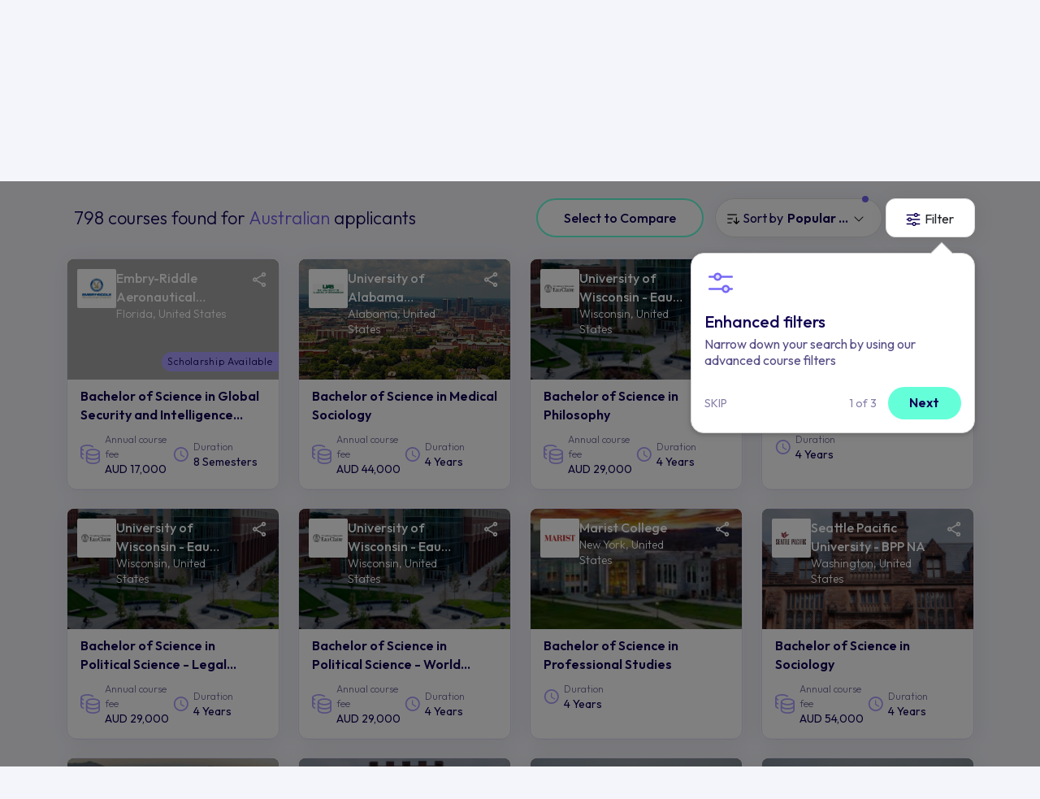

--- FILE ---
content_type: text/html; charset=UTF-8
request_url: https://search.aeccglobal.com/courses/study-humanities/all/united-states?page=39
body_size: 89800
content:
<!DOCTYPE html>
<html lang="en">
  <head>
    <meta charset="UTF-8" />
    <meta http-equiv="X-UA-Compatible" content="IE=edge" />
    <meta name="viewport" content="width=device-width, initial-scale=1.0, user-scalable=no, maximum-scale=1.0" />
                  <meta name="robots" content="noindex,follow">
                        <title>798 Humanities courses found in United-states for 2026 | AECC Australia</title>
	    
    
    <link rel="preconnect" href="https://fonts.googleapis.com" />
    <link rel="preconnect" href="https://fonts.gstatic.com" crossorigin />
    <link
      href="https://fonts.googleapis.com/css2?family=Outfit:wght@200;300;400;500;600&display=swap"
      rel="stylesheet"
    />
    <!-- <link rel="stylesheet" href="./lib/bootstrap/css/bootstrap.min.css"> -->
    <!-- <link href="https://cdn.jsdelivr.net/npm/bootstrap@5.3.0-alpha3/dist/css/bootstrap.min.css" rel="stylesheet" integrity="sha384-KK94CHFLLe+nY2dmCWGMq91rCGa5gtU4mk92HdvYe+M/SXH301p5ILy+dN9+nJOZ" crossorigin="anonymous"> -->
    <link
      href="https://cdn.jsdelivr.net/npm/bootstrap@5.0.2/dist/css/bootstrap.min.css"
      rel="stylesheet"
      integrity="sha384-EVSTQN3/azprG1Anm3QDgpJLIm9Nao0Yz1ztcQTwFspd3yD65VohhpuuCOmLASjC"
      crossorigin="anonymous"
    />
    <link
      rel="stylesheet"
      href="https://cdn.jsdelivr.net/npm/swiper@9/swiper-bundle.min.css"
    />
    <link rel="stylesheet" type="text/css" href="/coursev2/lib/semantic.min.css" />
    <link rel="stylesheet" type="text/css" href="/coursev2/css/common.css" />
        <link rel="canonical" href="https://search.aeccglobal.com/courses/study-humanities/all/united-states">
        <link rel="stylesheet" type="text/css" href="/coursev2/css/sr-page.css" />
<link rel="stylesheet" type="text/css" href="/coursev2/lib/jquery-ui.css" />

    
            <meta name="description" content="798 Humanities courses in United-states | 2026 intakes for Australia students">
    
    

    

    

     <!-- Google tag (gtag.js) skyla--> 
<script async src=https://www.googletagmanager.com/gtag/js?id=G-2LVVFX3E2R></script>
<script> window.dataLayer = window.dataLayer || []; function gtag(){dataLayer.push(arguments);} gtag('js', new Date()); gtag('config', 'G-2LVVFX3E2R'); </script>
<script type="text/javascript" id="zsiqchat">var $zoho=$zoho || {};$zoho.salesiq = $zoho.salesiq || {widgetcode: "610f6f053812baae07b0f7889359c07f83647ec3f46ea2a6de0128e2f25623391a2010ab7b6727677d37b27582c0e9c4", values:{},ready:function(){}};var d=document;s=d.createElement("script");s.type="text/javascript";s.id="zsiqscript";s.defer=true;s.src="https://salesiq.zoho.com/widget";t=d.getElementsByTagName("script")[0];t.parentNode.insertBefore(s,t);</script>

    <!-- Google tag (gtag.js) --> 
   <!-- Google tag (gtag.js) -->
  <script async src="https://www.googletagmanager.com/gtag/js?id=G-2LVVFX3E2R"></script>
  <script>
    window.dataLayer = window.dataLayer || [];
    function gtag(){dataLayer.push(arguments);}
    gtag('js', new Date());

    gtag('config', 'G-2LVVFX3E2R');
  </script>
    <!-- End Google Tag Manager -->

    <script>
        window.onUsersnapCXLoad = function(api) {
            api.init();
        }
        var script = document.createElement('script');
        script.defer = 1;
        script.src = 'https://widget.usersnap.com/global/load/499ebdce-110b-4732-af61-211192945167?onload=onUsersnapCXLoad';
        document.getElementsByTagName('head')[0].appendChild(script);
    </script>

    
<script type="text/javascript"> (function(c,l,a,r,i,t,y){ c[a]=c[a]||function(){(c[a].q=c[a].q||[]).push(arguments)}; t=l.createElement(r);t.async=1;t.src="https://www.clarity.ms/tag/"+i; y=l.getElementsByTagName(r)[0];y.parentNode.insertBefore(t,y); })(window, document, "clarity", "script", "g9crlxkyvn"); </script>

<!-- Google Tag Manager -->
<script>(function(w,d,s,l,i){w[l]=w[l]||[];w[l].push({'gtm.start':
new Date().getTime(),event:'gtm.js'});var f=d.getElementsByTagName(s)[0],
j=d.createElement(s),dl=l!='dataLayer'?'&l='+l:'';j.async=true;j.src=
'https://www.googletagmanager.com/gtm.js?id='+i+dl;f.parentNode.insertBefore(j,f);
})(window,document,'script','dataLayer','GTM-W4FJ9MJ');</script>
<!-- End Google Tag Manager -->

<script src="/coursev2/lib/jquery.min.js"></script>
  </head>

  <body class="position-relative">
    <!-- Google Tag Manager (noscript) -->
<noscript><iframe src="https://www.googletagmanager.com/ns.html?id=GTM-W4FJ9MJ"
height="0" width="0" style="display:none;visibility:hidden"></iframe></noscript>
<!-- End Google Tag Manager (noscript) -->
    
  
    <header>
    <nav class="navbar navbar-expand-lg bg-body-tertiary">
      <div class="container-fluid">
        <button
          class="navbar-toggler navbar-toggler"
          type="button"
        >
          <span class="navbar-toggler-icon">
            <svg
              width="24"
              height="24"
              viewBox="0 0 24 24"
              fill="none"
              xmlns="http://www.w3.org/2000/svg"
            >
              <path
                d="M3.75 12H20.25"
                stroke="black"
                stroke-width="1.75"
                stroke-linecap="round"
                stroke-linejoin="round"
              />
              <path
                d="M3.75 6.5H20.25"
                stroke="black"
                stroke-width="1.75"
                stroke-linecap="round"
                stroke-linejoin="round"
              />
              <path
                d="M3.75 17.5H20.25"
                stroke="black"
                stroke-width="1.75"
                stroke-linecap="round"
                stroke-linejoin="round"
              />
            </svg>
          </span>
        </button>
        <div class="main-logo">
          <a href="/">
            <img class="lazy"
              src="" data-src="/coursev2/images/main-logo.svg"
              width="180"
              height="40"
              alt="AECC logo"
            />
          </a>
        </div>
        <a class="navbar-notify d-block d-lg-none staticFormModalClick invisible" href="javascript:void(0)" >
          <svg
            width="24"
            height="24"
            viewBox="0 0 24 24"
            fill="none"
            xmlns="http://www.w3.org/2000/svg"
          >
            <path
              d="M17.5 8.33325C17.5 6.87456 16.9205 5.47561 15.8891 4.44416C14.8576 3.41271 13.4587 2.83325 12 2.83325C10.5413 2.83325 9.14236 3.41271 8.11091 4.44416C7.07946 5.47561 6.5 6.87456 6.5 8.33325C6.5 14.7499 3.75 16.5833 3.75 16.5833H20.25C20.25 16.5833 17.5 14.7499 17.5 8.33325Z"
              stroke="#110053"
              stroke-width="1.75"
              stroke-linecap="round"
              stroke-linejoin="round"
            />
            <path
              d="M13.5859 20.25C13.4247 20.5278 13.1934 20.7584 12.9151 20.9187C12.6367 21.079 12.3212 21.1634 12 21.1634C11.6788 21.1634 11.3633 21.079 11.085 20.9187C10.8067 20.7584 10.5753 20.5278 10.4142 20.25"
              stroke="#110053"
              stroke-width="1.75"
              stroke-linecap="round"
              stroke-linejoin="round"
            />
          </svg>
        </a>

        <div class="collapse navbar-collapse w-100" id="navbarNavDropdown">
          <div class="d-flex flex-column w-100 h-100">
          <div class="pt-4 side-menu-logo d-lg-none d-xl-none">
            <img class="lazy"
              src="" data-src="/coursev2/images/main-logo.svg"
              width="220"
              height="48"
              alt="AECC logo"
            />
          </div>
            <ul
              class="navbar-nav w-100 justify-content-end align-items-center pt-2 pb-2"
            >
              <li class="nav-item">
                <a class="nav-link active" aria-current="page" href="/article"  
                  >Articles</a
                >
              </li>
              <li class="nav-item dropdown">
                <a
                  class="nav-link dropdown-toggle" 
                  href="#"  
                   role="button" data-bs-toggle="dropdown" aria-expanded="false">
                Study abroad
                </a>
                <ul class="dropdown-menu p-0">
                                                        
                    <li><a class="dropdown-item" href="https://search.aeccglobal.com/study/study-in-australia">Study in Australia</a></li>
                                                                    
                    <li><a class="dropdown-item" href="https://search.aeccglobal.com/study/study-in-canada">Study in Canada</a></li>
                                                                    
                    <li><a class="dropdown-item" href="https://search.aeccglobal.com/study/study-in-uk">Study in UK</a></li>
                                                                    
                    <li><a class="dropdown-item" href="https://search.aeccglobal.com/study/study-in-usa">Study in USA</a></li>
                                                                    
                    <li><a class="dropdown-item" href="https://search.aeccglobal.com/study/study-in-germany">Study in Germany</a></li>
                                                                    
                    <li><a class="dropdown-item" href="https://search.aeccglobal.com/study/study-in-new-zealand">Study in New Zealand</a></li>
                                                                    
                    <li><a class="dropdown-item" href="https://search.aeccglobal.com/study/study-in-ireland">Study in Ireland</a></li>
                                                                    
                    <li><a class="dropdown-item" href="https://search.aeccglobal.com/study/study-in-singapore">Study in Singapore</a></li>
                                              
                </ul>
              </li>
              <li class="nav-item">
                <a
                  class="nav-link"
                  href="/scholarship" 
                >
                Scholarships
                </a>
              </li>
              <li class="nav-item">
                <a
                  class="nav-link"
                  href="/universities"  
                >
                University search
                </a>
              </li>
              <li class="nav-item">
                <a
                  class="nav-link"
                  href="/career-outcomes"  
                >
                Career search
                </a>
              </li>
              <li class="nav-item">
                <a
                  class="nav-link"
                  href="/destinations"  
                >
                Destination search
                </a>
              </li>
              <li class="nav-item d-none d-xl-block sr-nav-step">
                <a
                  class="nav-link btn btn-primary lead-generate"
                  href="javascript:void(0)" data-bs-toggle="modal" data-bs-target="#talkToCouncellorFormModal" 
                >
                <svg style="margin:-6px 0 0;" width="24" height="24" viewBox="0 0 24 24" fill="none" xmlns="http://www.w3.org/2000/svg">
                  <path opacity="0.2" d="M21.7275 20.2823C21.7551 20.3788 21.7564 20.481 21.7313 20.5781C21.7061 20.6753 21.6555 20.764 21.5845 20.835C21.5135 20.9059 21.4248 20.9566 21.3277 20.9818C21.2305 21.0069 21.1284 21.0056 21.0319 20.978L18.2316 20.1783C17.3726 20.6459 16.4224 20.9215 15.4465 20.9859C14.4706 21.0503 13.4923 20.9021 12.5794 20.5514C11.6664 20.2007 10.8405 19.6559 10.1587 18.9547C9.47694 18.2535 8.95556 17.4126 8.63062 16.4902C8.75249 16.4967 8.8753 16.5005 8.99905 16.5005C10.078 16.5006 11.1412 16.242 12.0996 15.7465C13.0579 15.251 13.8836 14.533 14.5073 13.6527C15.131 12.7723 15.5346 11.7553 15.6843 10.6868C15.834 9.61833 15.7253 8.52955 15.3675 7.51172C16.5055 7.57384 17.6093 7.9231 18.5759 8.52695C19.5425 9.13081 20.3405 9.96958 20.8954 10.9651C21.4504 11.9606 21.7442 13.0804 21.7495 14.2201C21.7549 15.3598 21.4715 16.4823 20.9259 17.483L21.7275 20.2823Z" fill="#110053"/>
                  <path d="M21.7302 17.5618C22.2591 16.4866 22.5228 15.3003 22.499 14.1023C22.4752 12.9043 22.1647 11.7294 21.5935 10.676C21.0223 9.62261 20.207 8.72145 19.2159 8.04795C18.2248 7.37444 17.0868 6.94822 15.8971 6.80497C15.5025 5.88521 14.9279 5.05372 14.207 4.35949C13.4861 3.66526 12.6336 3.12233 11.6996 2.76269C10.7656 2.40305 9.76914 2.23397 8.76882 2.26542C7.7685 2.29687 6.78459 2.52821 5.87506 2.94581C4.96553 3.3634 4.14878 3.95881 3.47293 4.69695C2.79708 5.4351 2.2758 6.30104 1.9398 7.24377C1.6038 8.18649 1.45987 9.18693 1.51651 10.1861C1.57314 11.1854 1.82919 12.1631 2.26957 13.0618L1.55144 15.5762C1.48736 15.8012 1.48455 16.0391 1.54331 16.2655C1.60207 16.4919 1.72026 16.6985 1.88564 16.8639C2.05103 17.0293 2.25761 17.1475 2.484 17.2062C2.71039 17.265 2.94837 17.2622 3.17332 17.1981L5.68769 16.48C6.44642 16.8525 7.26256 17.0943 8.10175 17.1953C8.50178 18.1325 9.0886 18.9784 9.82639 19.6813C10.5642 20.3841 11.4375 20.9293 12.393 21.2835C13.3485 21.6377 14.3661 21.7934 15.3838 21.7412C16.4014 21.689 17.3978 21.43 18.3121 20.98L20.8264 21.6981C21.0514 21.7622 21.2894 21.765 21.5158 21.7062C21.7422 21.6475 21.9487 21.5293 22.1141 21.3639C22.2795 21.1985 22.3977 20.9919 22.4564 20.7655C22.5152 20.5391 22.5124 20.3012 22.4483 20.0762L21.7302 17.5618ZM5.76832 14.9275C5.69861 14.9275 5.62923 14.9369 5.56207 14.9556L3.08613 15.6634L3.79394 13.1875C3.84699 12.9988 3.82411 12.7969 3.73019 12.625C3.04058 11.3589 2.83029 9.88674 3.13784 8.47823C3.44539 7.06972 4.2502 5.81921 5.40479 4.95584C6.55937 4.09246 7.98641 3.67405 9.4244 3.77728C10.8624 3.8805 12.215 4.49845 13.2345 5.51788C14.2539 6.53731 14.8718 7.88995 14.9751 9.32794C15.0783 10.7659 14.6599 12.193 13.7965 13.3476C12.9331 14.5021 11.6826 15.307 10.2741 15.6145C8.86561 15.9221 7.39344 15.7118 6.12738 15.0222C6.01761 14.9608 5.89408 14.9282 5.76832 14.9275ZM20.2058 17.6875L20.9136 20.1634L18.4377 19.4556C18.2491 19.4025 18.0472 19.4254 17.8752 19.5193C16.4927 20.2715 14.8701 20.4509 13.3567 20.0189C11.8432 19.5869 10.5598 18.578 9.78269 17.2093C10.8097 17.1024 11.8035 16.7843 12.7017 16.2752C13.6 15.766 14.3834 15.0767 15.0026 14.2504C15.6219 13.4242 16.0637 12.4789 16.3004 11.4739C16.5371 10.4688 16.5635 9.42571 16.378 8.40997C17.2767 8.62177 18.1144 9.03812 18.8259 9.62662C19.5374 10.2151 20.1034 10.9599 20.48 11.8029C20.8566 12.646 21.0335 13.5645 20.997 14.4872C20.9605 15.4098 20.7116 16.3115 20.2696 17.1222C20.1749 17.2949 20.152 17.498 20.2058 17.6875Z" fill="#110053"/>
                </svg>
                Talk to a counsellor
                </a>
              </li>
                 <!-- Step 3 Nav - Start -->
                 <div class="ui flowing popup bottom right transition hidden nav-popup sr-nav-popup-three">
                  <div class="ui three">
                    <div class="column">
                    <p>
                      <svg width="52" height="52" viewBox="0 0 52 52" fill="none" xmlns="http://www.w3.org/2000/svg">
                        <path opacity="0.2" d="M47.0763 43.9431C47.1361 44.1522 47.139 44.3735 47.0845 44.584C47.03 44.7945 46.9202 44.9867 46.7664 45.1404C46.6126 45.2942 46.4205 45.4041 46.21 45.4585C45.9994 45.513 45.7782 45.5102 45.5691 45.4503L39.5017 43.7177C37.6407 44.7309 35.5818 45.328 33.4674 45.4676C31.353 45.6071 29.2335 45.2859 27.2554 44.526C25.2773 43.7661 23.4878 42.5858 22.0106 41.0665C20.5334 39.5473 19.4038 37.7254 18.6997 35.7267C18.9638 35.7409 19.2299 35.7491 19.498 35.7491C21.8356 35.7492 24.1392 35.1891 26.2157 34.1155C28.2923 33.0419 30.0812 31.4862 31.4326 29.5788C32.784 27.6714 33.6584 25.4678 33.9827 23.1528C34.307 20.8378 34.0716 18.4787 33.2963 16.2734C35.762 16.408 38.1535 17.1648 40.2478 18.4731C42.3422 19.7815 44.0711 21.5988 45.2735 23.7557C46.4758 25.9126 47.1125 28.3389 47.124 30.8083C47.1356 33.2776 46.5217 35.7097 45.3396 37.8778L47.0763 43.9431Z" fill="#7567F6"/>
                        <path d="M47.0824 38.0507C48.2284 35.721 48.7996 33.1507 48.748 30.555C48.6965 27.9592 48.0238 25.4136 46.7861 23.1313C45.5485 20.849 43.7821 18.8965 41.6347 17.4372C39.4873 15.978 37.0216 15.0545 34.4439 14.7441C33.5891 12.7513 32.344 10.9497 30.7821 9.44556C29.2202 7.9414 27.373 6.76505 25.3494 5.98583C23.3258 5.20661 21.1667 4.84028 18.9994 4.90842C16.832 4.97655 14.7002 5.47779 12.7296 6.38258C10.7589 7.28737 8.98931 8.57743 7.52497 10.1767C6.06062 11.776 4.93118 13.6523 4.20317 15.6948C3.47517 17.7374 3.16334 19.905 3.28605 22.07C3.40877 24.2349 3.96354 26.3534 4.91768 28.3007L3.36174 33.7485C3.2229 34.2358 3.21682 34.7515 3.34413 35.242C3.47143 35.7325 3.72751 36.1801 4.08584 36.5384C4.44418 36.8968 4.89177 37.1528 5.38229 37.2802C5.8728 37.4075 6.38843 37.4014 6.87581 37.2625L12.3236 35.7066C13.9675 36.5137 15.7358 37.0377 17.5541 37.2564C18.4208 39.2871 19.6923 41.1198 21.2908 42.6427C22.8894 44.1656 24.7815 45.3468 26.8517 46.1142C28.9219 46.8816 31.1268 47.219 33.3318 47.106C35.5368 46.9929 37.6956 46.4317 39.6764 45.4566L45.1242 47.0125C45.6116 47.1514 46.1272 47.1575 46.6178 47.0302C47.1083 46.9028 47.5559 46.6468 47.9142 46.2884C48.2725 45.9301 48.5286 45.4825 48.6559 44.992C48.7832 44.5015 48.7771 43.9858 48.6383 43.4985L47.0824 38.0507ZM12.4983 32.3428C12.3473 32.3429 12.1969 32.3634 12.0514 32.4038L6.6869 33.9374L8.22049 28.5728C8.33543 28.1641 8.28585 27.7267 8.08237 27.3541C6.58821 24.611 6.13257 21.4213 6.79894 18.3695C7.46531 15.3177 9.20906 12.6083 11.7107 10.7376C14.2123 8.86701 17.3042 7.96045 20.4198 8.1841C23.5355 8.40776 26.4662 9.74663 28.675 11.9554C30.8837 14.1642 32.2226 17.0949 32.4463 20.2105C32.6699 23.3262 31.7634 26.4181 29.8927 28.9197C28.0221 31.4213 25.3126 33.1651 22.2609 33.8314C19.2091 34.4978 16.0194 34.0422 13.2763 32.548C13.0384 32.415 12.7708 32.3444 12.4983 32.3428ZM43.7796 38.3228L45.3132 43.6874L39.9486 42.1538C39.5399 42.0388 39.1025 42.0884 38.7299 42.2919C35.7344 43.9216 32.2188 44.3102 28.9397 43.3742C25.6606 42.4382 22.8799 40.2523 21.1961 37.2869C23.4213 37.0552 25.5745 36.3661 27.5207 35.2629C29.467 34.1596 31.1642 32.6661 32.506 30.8759C33.8477 29.0858 34.805 27.0377 35.3178 24.8601C35.8307 22.6825 35.8879 20.4224 35.486 18.2216C37.4332 18.6805 39.2482 19.5826 40.7897 20.8577C42.3312 22.1328 43.5577 23.7464 44.3736 25.573C45.1895 27.3996 45.5728 29.3899 45.4938 31.3888C45.4147 33.3878 44.8753 35.3416 43.9177 37.098C43.7126 37.4723 43.663 37.9123 43.7796 38.3228Z" fill="#7567F6"/>
                      </svg>
                    </p>
                    <h3>Get in touch with counsellors</h3>
                    <p class="pop-desc">Click here to get in touch with our counsellors at any point in your study abroad journey.</p>
                    <div class="d-flex w-100 justify-content-end align-items-center pt-2">
                      <div class="d-flex align-items-center">
                        <span class="pop-step-num">3 of 3</span>
                        <a class="btn btn-primary ms-3 pop-next" data-action="sr-step-three" href="javascript:void(0)">Continue searching</a>
                      </div>
                    </div>
                    </div>
                  </div>
                </div>
                <!-- Step 3 Nav - End -->
            </ul>
            <a
              href="javascript:void(0)" 
              class="d-lg-none btn btn-primary book-free-btn w-100 mb-2 mt-auto talkToCouncellorFormModalClick"
              >Book a FREE consultation call now</a
            >
            <button
              class="navbar-toggler d-sm-block d-lg-none btn-close"
              type="button"
            ></button>
          </div>
           <!-- Step 3 Nav - Start -->
           <div class="ui flowing popup bottom left transition hidden nav-popup nav-popup-three">
            <div class="ui three">
              <div class="column">
               <p>
                <svg xmlns="http://www.w3.org/2000/svg" width="52" height="52" viewBox="0 0 52 52" fill="none">
                  <path opacity="0.2" d="M21.125 34.125C21.125 35.732 20.6485 37.3029 19.7557 38.639C18.8629 39.9752 17.594 41.0166 16.1093 41.6315C14.6247 42.2465 12.991 42.4074 11.4149 42.0939C9.8388 41.7804 8.39106 41.0065 7.25476 39.8702C6.11846 38.7339 5.34463 37.2862 5.03112 35.7101C4.71762 34.134 4.87852 32.5003 5.49348 31.0157C6.10844 29.531 7.14985 28.2621 8.486 27.3693C9.82214 26.4765 11.393 26 13 26C15.1549 26 17.2215 26.856 18.7452 28.3798C20.269 29.9035 21.125 31.9701 21.125 34.125ZM39 26C37.393 26 35.8221 26.4765 34.486 27.3693C33.1498 28.2621 32.1084 29.531 31.4935 31.0157C30.8785 32.5003 30.7176 34.134 31.0311 35.7101C31.3446 37.2862 32.1185 38.7339 33.2548 39.8702C34.3911 41.0065 35.8388 41.7804 37.4149 42.0939C38.991 42.4074 40.6247 42.2465 42.1093 41.6315C43.594 41.0166 44.8629 39.9752 45.7557 38.639C46.6485 37.3029 47.125 35.732 47.125 34.125C47.125 31.9701 46.269 29.9035 44.7452 28.3798C43.2215 26.856 41.1549 26 39 26Z" fill="#7567F6"/>
                  <path d="M48.1812 30.8489C48.0456 30.4702 47.8861 30.1005 47.7039 29.7419L39.2559 10.5222C39.176 10.3371 39.0616 10.1689 38.9188 10.0266C38.3152 9.42282 37.5985 8.9439 36.8098 8.61715C36.0211 8.2904 35.1757 8.12223 34.322 8.12223C33.4683 8.12223 32.623 8.2904 31.8342 8.61715C31.0455 8.9439 30.3289 9.42282 29.7253 10.0266C29.4216 10.3306 29.2507 10.7425 29.25 11.1722V16.2503H22.75V11.1722C22.7502 10.9587 22.7083 10.7473 22.6267 10.5501C22.5452 10.3528 22.4255 10.1735 22.2747 10.0225C21.6711 9.41876 20.9545 8.93984 20.1658 8.61309C19.377 8.28634 18.5317 8.11816 17.678 8.11816C16.8243 8.11816 15.9789 8.28634 15.1902 8.61309C14.4015 8.93984 13.6849 9.41876 13.0813 10.0225C12.9384 10.1648 12.824 10.333 12.7441 10.5181L4.29609 29.7378C4.11387 30.0964 3.95443 30.4662 3.81875 30.8448C3.34039 32.1833 3.16046 33.6102 3.29156 35.0255C3.42267 36.4408 3.86164 37.8103 4.57772 39.0382C5.2938 40.266 6.26967 41.3224 7.43698 42.1334C8.60428 42.9444 9.93479 43.4903 11.3353 43.733C12.7358 43.9757 14.1724 43.9092 15.5446 43.5383C16.9167 43.1673 18.1911 42.5009 19.2785 41.5856C20.366 40.6703 21.2402 39.5283 21.8398 38.2396C22.4395 36.9509 22.7501 35.5467 22.75 34.1253V19.5003H29.25V34.1253C29.2493 35.5469 29.5594 36.9514 30.1587 38.2404C30.7579 39.5295 31.6318 40.6719 32.7191 41.5877C33.8064 42.5034 35.0808 43.1703 36.453 43.5417C37.8252 43.913 39.262 43.9798 40.6627 43.7374C42.0634 43.495 43.3942 42.9492 44.5618 42.1383C45.7293 41.3274 46.7055 40.271 47.4218 39.0431C48.1381 37.8152 48.5772 36.4455 48.7084 35.0301C48.8396 33.6146 48.6597 32.1875 48.1812 30.8489ZM15.5817 12.137C16.1235 11.6809 16.7995 11.4141 17.5068 11.3775C18.214 11.3408 18.914 11.5362 19.5 11.9339V26.8656C18.2313 25.7264 16.6855 24.9406 15.0174 24.5869C13.3493 24.2333 11.6176 24.3242 9.99578 24.8506L15.5817 12.137ZM13 40.6253C11.7144 40.6253 10.4577 40.2441 9.38879 39.5299C8.31988 38.8156 7.48675 37.8005 6.99478 36.6127C6.50281 35.425 6.37409 34.1181 6.6249 32.8572C6.8757 31.5963 7.49477 30.4382 8.40381 29.5291C9.31285 28.6201 10.471 28.001 11.7319 27.7502C12.9928 27.4994 14.2997 27.6281 15.4874 28.1201C16.6752 28.6121 17.6903 29.4452 18.4046 30.5141C19.1188 31.583 19.5 32.8397 19.5 34.1253C19.5 35.8492 18.8152 37.5025 17.5962 38.7215C16.3772 39.9405 14.7239 40.6253 13 40.6253ZM32.5 11.9319C33.086 11.5342 33.786 11.3388 34.4933 11.3754C35.2005 11.4121 35.8765 11.6788 36.4183 12.135L42.0042 24.8466C40.3822 24.3204 38.6504 24.2298 36.9823 24.5838C35.3143 24.9378 33.7685 25.724 32.5 26.8636V11.9319ZM39 40.6253C37.7144 40.6253 36.4577 40.2441 35.3888 39.5299C34.3199 38.8156 33.4868 37.8005 32.9948 36.6127C32.5028 35.425 32.3741 34.1181 32.6249 32.8572C32.8757 31.5963 33.4948 30.4382 34.4038 29.5291C35.3128 28.6201 36.471 28.001 37.7319 27.7502C38.9928 27.4994 40.2997 27.6281 41.4874 28.1201C42.6752 28.6121 43.6903 29.4452 44.4046 30.5141C45.1188 31.583 45.5 32.8397 45.5 34.1253C45.5 35.8492 44.8152 37.5025 43.5962 38.7215C42.3772 39.9405 40.7239 40.6253 39 40.6253Z" fill="#7567F6"/>
                </svg>
               </p>
               <h3>Stay updated!</h3>
               <p class="pop-desc">Read through our articles to know the latest facts and updates</p>
               <div class="d-flex w-100 justify-content-end align-items-center pt-2">
                <div class="d-flex align-items-center">
                  <span class="pop-step-num">3 of 3</span>
                  <a class="btn btn-primary ms-3 pop-next" data-action="step-three" href="javascript:void(0)">Start searching</a>
                </div>
               </div>
              </div>
            </div>
          </div>
          <!-- Step 3 Nav - Start -->
        </div>
      </div>
    </nav>
  </header>
    <section>
        
<div class="top_section new_top_section ">
        <!-- Hero section - Start -->
        <div class="hero-section sr-hero-section">
        
          <div class="container">
            
                        <input type="hidden" id="cityName" value="">


            
                        <input type="hidden" id="uni" value="">


                        
            <form class="ui form home-search sr-form form-floating d-flex w-100 justify-content-center "">
              <div class="ui field fluid selection search dropdown d-flex align-items-center preferred_study_dropdown">
                <input type="hidden" class="sr-input" name="preferred_study" id="preferred_study" data-default="humanities#category" value="humanities#category" />
                <i class="what-study"></i>
                <div class="default text">What do you want to study?</div>
                <i class="dropdown icon  clear "></i>
                <div class="menu">
                  <div class="header-help-text">
                    <a href="javascript:void(0)" data-bs-toggle="modal" data-bs-target="#talkToCouncellorFormModal">
                      <svg width="19" height="14" viewBox="0 0 19 14" fill="none" xmlns="http://www.w3.org/2000/svg">
                        <path d="M11.2047 11.6667C14.4922 11.6667 16.1364 11.6667 17.1573 10.8853C18.1791 10.1047 18.1791 8.84733 18.1791 6.33333C18.1791 3.81933 18.1791 2.562 17.1573 1.78133C16.1364 1 14.4922 1 11.2047 1H7.71752C4.42998 1 2.78578 1 1.76491 1.78133C0.743164 2.562 0.743164 3.81933 0.743164 6.33333C0.743164 8.84733 0.743164 10.1047 1.76491 10.8853C2.33419 11.3213 3.09701 11.514 4.23034 11.5987" stroke="#110053" stroke-linecap="round" stroke-linejoin="round"/>
                        <path d="M7.71726 4.65584C8.15315 3.99584 8.58905 3.6665 9.46085 3.6665C10.5471 3.6665 11.2044 4.32584 11.2044 4.98517C11.2044 5.6445 10.7685 5.67384 9.46085 6.33317V6.99984M9.46085 8.6665V8.99984M11.2044 11.6665C10.1269 11.6665 8.93951 11.9998 7.85587 12.4298C6.11403 13.1212 5.2431 13.4672 4.81418 13.2465C4.38526 13.0265 4.46633 12.3432 4.62936 10.9772L4.66598 10.6665" stroke="#110053" stroke-linecap="round"/>
                      </svg>
                      Help me decide
                    </a>
                  </div>
                  <div class="header">Trending study areas</div>
                                  <div class="item study-icon"  data-value="education-training#category">
                  
                 <svg
                    width="15"
                    height="15"
                    viewBox="0 0 17 17"
                    fill="none"
                    xmlns="http://www.w3.org/2000/svg"
                  >
                    <path
                      d="M12.667 4.00008L12.2087 4.45841C11.7712 4.89175 11.1878 5.08341 10.6045 5.08341C9.54199 5.08341 8.50033 4.43341 8.50033 3.41675V0.666748C8.50033 0.666748 0.166992 4.00008 0.166992 9.83341C0.166992 13.5167 3.89616 16.5001 8.50033 16.5001C13.1045 16.5001 16.8337 13.5167 16.8337 9.83341C16.8337 7.36675 15.1566 5.15008 12.667 4.00008ZM8.50033 14.8334C7.35449 14.8334 6.41699 14.1084 6.41699 13.2167C6.41699 12.7917 6.62533 12.3917 7.02116 12.0834L8.50033 10.9167L9.98991 12.0834C10.3753 12.3917 10.5837 12.7917 10.5837 13.2167C10.5837 14.1084 9.64616 14.8334 8.50033 14.8334ZM12.6253 13.5834C12.667 13.2834 12.8545 12.0084 11.4482 10.9001L8.50033 8.58341L5.55241 10.9001C4.13574 12.0167 4.33366 13.3001 4.37533 13.5834C3.7077 13.1155 3.17275 12.5389 2.80627 11.8921C2.43979 11.2454 2.25024 10.5435 2.25033 9.83341C2.25033 7.20008 4.46908 5.12508 6.44824 3.79175C6.56899 4.60614 7.0586 5.35689 7.82447 5.90202C8.59034 6.44715 9.57937 6.74886 10.6045 6.75008C11.417 6.75008 12.2087 6.55841 12.8753 6.20008C14.0767 7.16498 14.7509 8.47153 14.7503 9.83341C14.7503 11.3251 13.9274 12.6667 12.6253 13.5834Z"
                      fill="#64FFD9"
                    />
                  </svg>
                  Education &amp; Training
                </div>
                                <div class="item study-icon"  data-value="business-management#category">
                  
                 <svg
                    width="15"
                    height="15"
                    viewBox="0 0 17 17"
                    fill="none"
                    xmlns="http://www.w3.org/2000/svg"
                  >
                    <path
                      d="M12.667 4.00008L12.2087 4.45841C11.7712 4.89175 11.1878 5.08341 10.6045 5.08341C9.54199 5.08341 8.50033 4.43341 8.50033 3.41675V0.666748C8.50033 0.666748 0.166992 4.00008 0.166992 9.83341C0.166992 13.5167 3.89616 16.5001 8.50033 16.5001C13.1045 16.5001 16.8337 13.5167 16.8337 9.83341C16.8337 7.36675 15.1566 5.15008 12.667 4.00008ZM8.50033 14.8334C7.35449 14.8334 6.41699 14.1084 6.41699 13.2167C6.41699 12.7917 6.62533 12.3917 7.02116 12.0834L8.50033 10.9167L9.98991 12.0834C10.3753 12.3917 10.5837 12.7917 10.5837 13.2167C10.5837 14.1084 9.64616 14.8334 8.50033 14.8334ZM12.6253 13.5834C12.667 13.2834 12.8545 12.0084 11.4482 10.9001L8.50033 8.58341L5.55241 10.9001C4.13574 12.0167 4.33366 13.3001 4.37533 13.5834C3.7077 13.1155 3.17275 12.5389 2.80627 11.8921C2.43979 11.2454 2.25024 10.5435 2.25033 9.83341C2.25033 7.20008 4.46908 5.12508 6.44824 3.79175C6.56899 4.60614 7.0586 5.35689 7.82447 5.90202C8.59034 6.44715 9.57937 6.74886 10.6045 6.75008C11.417 6.75008 12.2087 6.55841 12.8753 6.20008C14.0767 7.16498 14.7509 8.47153 14.7503 9.83341C14.7503 11.3251 13.9274 12.6667 12.6253 13.5834Z"
                      fill="#64FFD9"
                    />
                  </svg>
                  Business &amp; Management
                </div>
                                <div class="item study-icon"  data-value="media-communication#category">
                  
                 <svg
                    width="15"
                    height="15"
                    viewBox="0 0 17 17"
                    fill="none"
                    xmlns="http://www.w3.org/2000/svg"
                  >
                    <path
                      d="M12.667 4.00008L12.2087 4.45841C11.7712 4.89175 11.1878 5.08341 10.6045 5.08341C9.54199 5.08341 8.50033 4.43341 8.50033 3.41675V0.666748C8.50033 0.666748 0.166992 4.00008 0.166992 9.83341C0.166992 13.5167 3.89616 16.5001 8.50033 16.5001C13.1045 16.5001 16.8337 13.5167 16.8337 9.83341C16.8337 7.36675 15.1566 5.15008 12.667 4.00008ZM8.50033 14.8334C7.35449 14.8334 6.41699 14.1084 6.41699 13.2167C6.41699 12.7917 6.62533 12.3917 7.02116 12.0834L8.50033 10.9167L9.98991 12.0834C10.3753 12.3917 10.5837 12.7917 10.5837 13.2167C10.5837 14.1084 9.64616 14.8334 8.50033 14.8334ZM12.6253 13.5834C12.667 13.2834 12.8545 12.0084 11.4482 10.9001L8.50033 8.58341L5.55241 10.9001C4.13574 12.0167 4.33366 13.3001 4.37533 13.5834C3.7077 13.1155 3.17275 12.5389 2.80627 11.8921C2.43979 11.2454 2.25024 10.5435 2.25033 9.83341C2.25033 7.20008 4.46908 5.12508 6.44824 3.79175C6.56899 4.60614 7.0586 5.35689 7.82447 5.90202C8.59034 6.44715 9.57937 6.74886 10.6045 6.75008C11.417 6.75008 12.2087 6.55841 12.8753 6.20008C14.0767 7.16498 14.7509 8.47153 14.7503 9.83341C14.7503 11.3251 13.9274 12.6667 12.6253 13.5834Z"
                      fill="#64FFD9"
                    />
                  </svg>
                  Media &amp; Communication
                </div>
                                <div class="item study-icon"  data-value="engineering#category">
                  
                 <svg
                    width="15"
                    height="15"
                    viewBox="0 0 17 17"
                    fill="none"
                    xmlns="http://www.w3.org/2000/svg"
                  >
                    <path
                      d="M12.667 4.00008L12.2087 4.45841C11.7712 4.89175 11.1878 5.08341 10.6045 5.08341C9.54199 5.08341 8.50033 4.43341 8.50033 3.41675V0.666748C8.50033 0.666748 0.166992 4.00008 0.166992 9.83341C0.166992 13.5167 3.89616 16.5001 8.50033 16.5001C13.1045 16.5001 16.8337 13.5167 16.8337 9.83341C16.8337 7.36675 15.1566 5.15008 12.667 4.00008ZM8.50033 14.8334C7.35449 14.8334 6.41699 14.1084 6.41699 13.2167C6.41699 12.7917 6.62533 12.3917 7.02116 12.0834L8.50033 10.9167L9.98991 12.0834C10.3753 12.3917 10.5837 12.7917 10.5837 13.2167C10.5837 14.1084 9.64616 14.8334 8.50033 14.8334ZM12.6253 13.5834C12.667 13.2834 12.8545 12.0084 11.4482 10.9001L8.50033 8.58341L5.55241 10.9001C4.13574 12.0167 4.33366 13.3001 4.37533 13.5834C3.7077 13.1155 3.17275 12.5389 2.80627 11.8921C2.43979 11.2454 2.25024 10.5435 2.25033 9.83341C2.25033 7.20008 4.46908 5.12508 6.44824 3.79175C6.56899 4.60614 7.0586 5.35689 7.82447 5.90202C8.59034 6.44715 9.57937 6.74886 10.6045 6.75008C11.417 6.75008 12.2087 6.55841 12.8753 6.20008C14.0767 7.16498 14.7509 8.47153 14.7503 9.83341C14.7503 11.3251 13.9274 12.6667 12.6253 13.5834Z"
                      fill="#64FFD9"
                    />
                  </svg>
                  Engineering
                </div>
                                                <div class="item" data-value="accounting-finance#category">
                  
                 <span class="book-icon"></span>
                  Accounting &amp; Finance
                </div>
                                <div class="item" data-value="agriculture-veterinary-sciences#category">
                  
                 <span class="book-icon"></span>
                  Agriculture &amp; Veterinary Sciences
                </div>
                                <div class="item" data-value="applied-pure-sciences#category">
                  
                 <span class="book-icon"></span>
                  Applied &amp; Pure Sciences
                </div>
                                <div class="item" data-value="architecture-construction#category">
                  
                 <span class="book-icon"></span>
                  Architecture &amp; Construction
                </div>
                                <div class="item" data-value="art-design#category">
                  
                 <span class="book-icon"></span>
                  Art &amp; Design
                </div>
                                <div class="item" data-value="health-medicine#category">
                  
                 <span class="book-icon"></span>
                  Health &amp; Medicine
                </div>
                                <div class="item" data-value="history#category">
                  
                 <span class="book-icon"></span>
                  History
                </div>
                                <div class="item" data-value="humanities#category">
                  
                 <span class="book-icon"></span>
                  Humanities
                </div>
                                <div class="item" data-value="it-computer-science#category">
                  
                 <span class="book-icon"></span>
                  IT &amp; Computer Science
                </div>
                                <div class="item" data-value="it-computer-sciences#category">
                  
                 <span class="book-icon"></span>
                  IT &amp; Computer Sciences
                </div>
                                <div class="item" data-value="language-literature#category">
                  
                 <span class="book-icon"></span>
                  Language &amp; Literature
                </div>
                                <div class="item" data-value="law#category">
                  
                 <span class="book-icon"></span>
                  Law
                </div>
                                <div class="item" data-value="performing-arts#category">
                  
                 <span class="book-icon"></span>
                  Performing Arts
                </div>
                                <div class="item" data-value="personal-care-fitness#category">
                  
                 <span class="book-icon"></span>
                  Personal Care &amp; Fitness
                </div>
                                <div class="item" data-value="research#category">
                  
                 <span class="book-icon"></span>
                  Research
                </div>
                                <div class="item" data-value="sports#category">
                  
                 <span class="book-icon"></span>
                  Sports
                </div>
                                <div class="item" data-value="transport-logisitcs#category">
                  
                 <span class="book-icon"></span>
                  Transport &amp; Logisitcs
                </div>
                                <div class="item" data-value="transport-logistics#category">
                  
                 <span class="book-icon"></span>
                  Transport &amp; Logistics
                </div>
                                <div class="item" data-value="travel-hospitality#category">
                  
                 <span class="book-icon"></span>
                  Travel &amp; Hospitality
                </div>
                                <div class="item" data-value="accounting#subcategory">
                  
                 <span class="book-icon"></span>
                  Accounting
                </div>
                                <div class="item" data-value="acoustical-engineering#subcategory">
                  
                 <span class="book-icon"></span>
                  Acoustical Engineering
                </div>
                                <div class="item" data-value="adult-education#subcategory">
                  
                 <span class="book-icon"></span>
                  Adult Education
                </div>
                                <div class="item" data-value="advertising#subcategory">
                  
                 <span class="book-icon"></span>
                  Advertising
                </div>
                                <div class="item" data-value="aeronautical-engineering#subcategory">
                  
                 <span class="book-icon"></span>
                  Aeronautical Engineering
                </div>
                                <div class="item" data-value="aerospace-engineering#subcategory">
                  
                 <span class="book-icon"></span>
                  Aerospace Engineering
                </div>
                                <div class="item" data-value="agricultural-business#subcategory">
                  
                 <span class="book-icon"></span>
                  Agricultural Business
                </div>
                                <div class="item" data-value="agricultural-engineering#subcategory">
                  
                 <span class="book-icon"></span>
                  Agricultural Engineering
                </div>
                                <div class="item" data-value="agricultural-operations#subcategory">
                  
                 <span class="book-icon"></span>
                  Agricultural Operations
                </div>
                                <div class="item" data-value="agriculture#subcategory">
                  
                 <span class="book-icon"></span>
                  Agriculture
                </div>
                                <div class="item" data-value="animal-husbandry#subcategory">
                  
                 <span class="book-icon"></span>
                  Animal Husbandry
                </div>
                                <div class="item" data-value="anthropology#subcategory">
                  
                 <span class="book-icon"></span>
                  Anthropology
                </div>
                                <div class="item" data-value="archaeology#subcategory">
                  
                 <span class="book-icon"></span>
                  Archaeology
                </div>
                                <div class="item" data-value="architectural-engineering#subcategory">
                  
                 <span class="book-icon"></span>
                  Architectural Engineering
                </div>
                                <div class="item" data-value="architecture#subcategory">
                  
                 <span class="book-icon"></span>
                  Architecture
                </div>
                                <div class="item" data-value="aromatherapy#subcategory">
                  
                 <span class="book-icon"></span>
                  Aromatherapy
                </div>
                                <div class="item" data-value="art-history#subcategory">
                  
                 <span class="book-icon"></span>
                  Art History
                </div>
                                <div class="item" data-value="art-studies#subcategory">
                  
                 <span class="book-icon"></span>
                  Art Studies
                </div>
                                <div class="item" data-value="artificial-intelligence#subcategory">
                  
                 <span class="book-icon"></span>
                  Artificial intelligence
                </div>
                                <div class="item" data-value="astronomy#subcategory">
                  
                 <span class="book-icon"></span>
                  Astronomy
                </div>
                                <div class="item" data-value="audio-visual-studies#subcategory">
                  
                 <span class="book-icon"></span>
                  Audio Visual Studies
                </div>
                                <div class="item" data-value="automation-engineering#subcategory">
                  
                 <span class="book-icon"></span>
                  Automation Engineering
                </div>
                                <div class="item" data-value="aviation#subcategory">
                  
                 <span class="book-icon"></span>
                  Aviation
                </div>
                                <div class="item" data-value="banking#subcategory">
                  
                 <span class="book-icon"></span>
                  Banking
                </div>
                                <div class="item" data-value="beauty-therapy#subcategory">
                  
                 <span class="book-icon"></span>
                  Beauty Therapy
                </div>
                                <div class="item" data-value="biology#subcategory">
                  
                 <span class="book-icon"></span>
                  Biology
                </div>
                                <div class="item" data-value="biomedical-engineering#subcategory">
                  
                 <span class="book-icon"></span>
                  Biomedical Engineering
                </div>
                                <div class="item" data-value="biomedical-sciences#subcategory">
                  
                 <span class="book-icon"></span>
                  Biomedical Sciences
                </div>
                                <div class="item" data-value="broadcast-studies#subcategory">
                  
                 <span class="book-icon"></span>
                  Broadcast Studies
                </div>
                                <div class="item" data-value="building-management#subcategory">
                  
                 <span class="book-icon"></span>
                  Building Management
                </div>
                                <div class="item" data-value="building-services-engineering#subcategory">
                  
                 <span class="book-icon"></span>
                  Building Services Engineering
                </div>
                                <div class="item" data-value="building-technology#subcategory">
                  
                 <span class="book-icon"></span>
                  Building Technology
                </div>
                                <div class="item" data-value="built-environment#subcategory">
                  
                 <span class="book-icon"></span>
                  Built Environment
                </div>
                                <div class="item" data-value="business-english#subcategory">
                  
                 <span class="book-icon"></span>
                  Business English
                </div>
                                <div class="item" data-value="business-studies#subcategory">
                  
                 <span class="book-icon"></span>
                  Business studies
                </div>
                                <div class="item" data-value="career-advice#subcategory">
                  
                 <span class="book-icon"></span>
                  Career Advice
                </div>
                                <div class="item" data-value="catering#subcategory">
                  
                 <span class="book-icon"></span>
                  Catering
                </div>
                                <div class="item" data-value="chemical-engineering#subcategory">
                  
                 <span class="book-icon"></span>
                  Chemical Engineering
                </div>
                                <div class="item" data-value="chemistry#subcategory">
                  
                 <span class="book-icon"></span>
                  Chemistry
                </div>
                                <div class="item" data-value="childhood-education#subcategory">
                  
                 <span class="book-icon"></span>
                  Childhood Education
                </div>
                                <div class="item" data-value="childhood-studies#subcategory">
                  
                 <span class="book-icon"></span>
                  Childhood Studies
                </div>
                                <div class="item" data-value="civil-engineering#subcategory">
                  
                 <span class="book-icon"></span>
                  Civil Engineering
                </div>
                                <div class="item" data-value="civil-law#subcategory">
                  
                 <span class="book-icon"></span>
                  Civil Law
                </div>
                                <div class="item" data-value="classics#subcategory">
                  
                 <span class="book-icon"></span>
                  Classics
                </div>
                                <div class="item" data-value="cloud-computing#subcategory">
                  
                 <span class="book-icon"></span>
                  Cloud Computing
                </div>
                                <div class="item" data-value="coaching#subcategory">
                  
                 <span class="book-icon"></span>
                  Coaching
                </div>
                                <div class="item" data-value="communication-studies#subcategory">
                  
                 <span class="book-icon"></span>
                  Communication Studies
                </div>
                                <div class="item" data-value="complementary-health#subcategory">
                  
                 <span class="book-icon"></span>
                  Complementary Health
                </div>
                                <div class="item" data-value="computer-science#subcategory">
                  
                 <span class="book-icon"></span>
                  Computer Science
                </div>
                                <div class="item" data-value="computer-systems-engineering#subcategory">
                  
                 <span class="book-icon"></span>
                  Computer Systems Engineering
                </div>
                                <div class="item" data-value="computing#subcategory">
                  
                 <span class="book-icon"></span>
                  Computing
                </div>
                                <div class="item" data-value="construction#subcategory">
                  
                 <span class="book-icon"></span>
                  Construction
                </div>
                                <div class="item" data-value="cookery#subcategory">
                  
                 <span class="book-icon"></span>
                  Cookery
                </div>
                                <div class="item" data-value="counselling#subcategory">
                  
                 <span class="book-icon"></span>
                  Counselling
                </div>
                                <div class="item" data-value="countries#subcategory">
                  
                 <span class="book-icon"></span>
                  Countries
                </div>
                                <div class="item" data-value="crafts#subcategory">
                  
                 <span class="book-icon"></span>
                  Crafts
                </div>
                                <div class="item" data-value="creative-arts#subcategory">
                  
                 <span class="book-icon"></span>
                  Creative Arts
                </div>
                                <div class="item" data-value="creative-writing#subcategory">
                  
                 <span class="book-icon"></span>
                  Creative Writing
                </div>
                                <div class="item" data-value="criminal-law#subcategory">
                  
                 <span class="book-icon"></span>
                  Criminal Law
                </div>
                                <div class="item" data-value="cultural-studies#subcategory">
                  
                 <span class="book-icon"></span>
                  Cultural Studies
                </div>
                                <div class="item" data-value="customer-care#subcategory">
                  
                 <span class="book-icon"></span>
                  Customer Care
                </div>
                                <div class="item" data-value="cyber-security#subcategory">
                  
                 <span class="book-icon"></span>
                  Cyber security
                </div>
                                <div class="item" data-value="dance#subcategory">
                  
                 <span class="book-icon"></span>
                  Dance
                </div>
                                <div class="item" data-value="data-science#subcategory">
                  
                 <span class="book-icon"></span>
                  Data Science
                </div>
                                <div class="item" data-value="dentistry#subcategory">
                  
                 <span class="book-icon"></span>
                  Dentistry
                </div>
                                <div class="item" data-value="design-engineering#subcategory">
                  
                 <span class="book-icon"></span>
                  Design Engineering
                </div>
                                <div class="item" data-value="design-studies#subcategory">
                  
                 <span class="book-icon"></span>
                  Design Studies
                </div>
                                <div class="item" data-value="development-studies#subcategory">
                  
                 <span class="book-icon"></span>
                  Development studies
                </div>
                                <div class="item" data-value="drama#subcategory">
                  
                 <span class="book-icon"></span>
                  Drama
                </div>
                                <div class="item" data-value="earth-sciences#subcategory">
                  
                 <span class="book-icon"></span>
                  Earth Sciences
                </div>
                                <div class="item" data-value="ecommerce#subcategory">
                  
                 <span class="book-icon"></span>
                  ECommerce
                </div>
                                <div class="item" data-value="economics#subcategory">
                  
                 <span class="book-icon"></span>
                  Economics
                </div>
                                <div class="item" data-value="education-learning#subcategory">
                  
                 <span class="book-icon"></span>
                  Education Learning
                </div>
                                <div class="item" data-value="education-management#subcategory">
                  
                 <span class="book-icon"></span>
                  Education Management
                </div>
                                <div class="item" data-value="education-research#subcategory">
                  
                 <span class="book-icon"></span>
                  Education Research
                </div>
                                <div class="item" data-value="education-studies#subcategory">
                  
                 <span class="book-icon"></span>
                  Education Studies
                </div>
                                <div class="item" data-value="educational-psychology#subcategory">
                  
                 <span class="book-icon"></span>
                  Educational Psychology
                </div>
                                <div class="item" data-value="efl#subcategory">
                  
                 <span class="book-icon"></span>
                  EFL
                </div>
                                <div class="item" data-value="electrical-engineering#subcategory">
                  
                 <span class="book-icon"></span>
                  Electrical Engineering
                </div>
                                <div class="item" data-value="electronic-engineering#subcategory">
                  
                 <span class="book-icon"></span>
                  Electronic Engineering
                </div>
                                <div class="item" data-value="english-studies#subcategory">
                  
                 <span class="book-icon"></span>
                  English Studies
                </div>
                                <div class="item" data-value="enterprises#subcategory">
                  
                 <span class="book-icon"></span>
                  Enterprises
                </div>
                                <div class="item" data-value="entrepreneurship#subcategory">
                  
                 <span class="book-icon"></span>
                  Entrepreneurship
                </div>
                                <div class="item" data-value="environmental-engineering#subcategory">
                  
                 <span class="book-icon"></span>
                  Environmental Engineering
                </div>
                                <div class="item" data-value="environmental-sciences#subcategory">
                  
                 <span class="book-icon"></span>
                  Environmental Sciences
                </div>
                                <div class="item" data-value="esol#subcategory">
                  
                 <span class="book-icon"></span>
                  ESOL
                </div>
                                <div class="item" data-value="farm-management#subcategory">
                  
                 <span class="book-icon"></span>
                  Farm Management
                </div>
                                <div class="item" data-value="fashion-and-textile-design#subcategory">
                  
                 <span class="book-icon"></span>
                  Fashion and Textile Design
                </div>
                                <div class="item" data-value="film-and-tv-production#subcategory">
                  
                 <span class="book-icon"></span>
                  Film and TV Production
                </div>
                                <div class="item" data-value="film-studies#subcategory">
                  
                 <span class="book-icon"></span>
                  Film Studies
                </div>
                                <div class="item" data-value="finance#subcategory">
                  
                 <span class="book-icon"></span>
                  Finance
                </div>
                                <div class="item" data-value="fine-arts#subcategory">
                  
                 <span class="book-icon"></span>
                  Fine Arts
                </div>
                                <div class="item" data-value="fisheries#subcategory">
                  
                 <span class="book-icon"></span>
                  Fisheries
                </div>
                                <div class="item" data-value="flim-tv-production#subcategory">
                  
                 <span class="book-icon"></span>
                  Flim &amp; TV Production
                </div>
                                <div class="item" data-value="food-and-drink-production#subcategory">
                  
                 <span class="book-icon"></span>
                  Food and Drink Production
                </div>
                                <div class="item" data-value="food-science-and-technology#subcategory">
                  
                 <span class="book-icon"></span>
                  Food Science and Technology
                </div>
                                <div class="item" data-value="forensic-science#subcategory">
                  
                 <span class="book-icon"></span>
                  Forensic Science
                </div>
                                <div class="item" data-value="forestry#subcategory">
                  
                 <span class="book-icon"></span>
                  Forestry
                </div>
                                <div class="item" data-value="gardening-and-related-operations#subcategory">
                  
                 <span class="book-icon"></span>
                  Gardening and Related Operations
                </div>
                                <div class="item" data-value="gender-studies#subcategory">
                  
                 <span class="book-icon"></span>
                  Gender Studies
                </div>
                                <div class="item" data-value="general-engineering-and-technology#subcategory">
                  
                 <span class="book-icon"></span>
                  General Engineering and Technology
                </div>
                                <div class="item" data-value="general-history#subcategory">
                  
                 <span class="book-icon"></span>
                  General History
                </div>
                                <div class="item" data-value="general-sciences#subcategory">
                  
                 <span class="book-icon"></span>
                  General Sciences
                </div>
                                <div class="item" data-value="general-studies#subcategory">
                  
                 <span class="book-icon"></span>
                  General Studies
                </div>
                                <div class="item" data-value="geography#subcategory">
                  
                 <span class="book-icon"></span>
                  Geography
                </div>
                                <div class="item" data-value="graphic-design#subcategory">
                  
                 <span class="book-icon"></span>
                  Graphic Design
                </div>
                                <div class="item" data-value="hairdressing#subcategory">
                  
                 <span class="book-icon"></span>
                  Hairdressing
                </div>
                                <div class="item" data-value="health-and-fitness#subcategory">
                  
                 <span class="book-icon"></span>
                  Health and Fitness
                </div>
                                <div class="item" data-value="health-and-safety#subcategory">
                  
                 <span class="book-icon"></span>
                  Health and Safety
                </div>
                                <div class="item" data-value="health-studies#subcategory">
                  
                 <span class="book-icon"></span>
                  Health Studies
                </div>
                                <div class="item" data-value="horticulture#subcategory">
                  
                 <span class="book-icon"></span>
                  Horticulture
                </div>
                                <div class="item" data-value="hospital-management#subcategory">
                  
                 <span class="book-icon"></span>
                  Hospital Management
                </div>
                                <div class="item" data-value="hospitality-management#subcategory">
                  
                 <span class="book-icon"></span>
                  Hospitality Management
                </div>
                                <div class="item" data-value="hotel-management#subcategory">
                  
                 <span class="book-icon"></span>
                  Hotel Management
                </div>
                                <div class="item" data-value="human-resource-management#subcategory">
                  
                 <span class="book-icon"></span>
                  Human Resource Management
                </div>
                                <div class="item" data-value="ielts#subcategory">
                  
                 <span class="book-icon"></span>
                  IELTS
                </div>
                                <div class="item" data-value="industrial-engineering#subcategory">
                  
                 <span class="book-icon"></span>
                  Industrial Engineering
                </div>
                                <div class="item" data-value="information-security#subcategory">
                  
                 <span class="book-icon"></span>
                  Information Security
                </div>
                                <div class="item" data-value="information-technology#subcategory">
                  
                 <span class="book-icon"></span>
                  Information Technology
                </div>
                                <div class="item" data-value="instrument-playing#subcategory">
                  
                 <span class="book-icon"></span>
                  Instrument Playing
                </div>
                                <div class="item" data-value="interior-planning#subcategory">
                  
                 <span class="book-icon"></span>
                  Interior Planning
                </div>
                                <div class="item" data-value="international-business#subcategory">
                  
                 <span class="book-icon"></span>
                  International Business
                </div>
                                <div class="item" data-value="international-development#subcategory">
                  
                 <span class="book-icon"></span>
                  International Development
                </div>
                                <div class="item" data-value="international-law#subcategory">
                  
                 <span class="book-icon"></span>
                  International Law
                </div>
                                <div class="item" data-value="international-studies#subcategory">
                  
                 <span class="book-icon"></span>
                  International Studies
                </div>
                                <div class="item" data-value="interpreting#subcategory">
                  
                 <span class="book-icon"></span>
                  Interpreting
                </div>
                                <div class="item" data-value="journalism#subcategory">
                  
                 <span class="book-icon"></span>
                  Journalism
                </div>
                                <div class="item" data-value="laboratory-sciences#subcategory">
                  
                 <span class="book-icon"></span>
                  Laboratory Sciences
                </div>
                                <div class="item" data-value="landscape-design#subcategory">
                  
                 <span class="book-icon"></span>
                  Landscape design
                </div>
                                <div class="item" data-value="languages#subcategory">
                  
                 <span class="book-icon"></span>
                  Languages
                </div>
                                <div class="item" data-value="legal-procedures#subcategory">
                  
                 <span class="book-icon"></span>
                  Legal Procedures
                </div>
                                <div class="item" data-value="legal-studies#subcategory">
                  
                 <span class="book-icon"></span>
                  Legal Studies
                </div>
                                <div class="item" data-value="library-studies#subcategory">
                  
                 <span class="book-icon"></span>
                  Library Studies
                </div>
                                <div class="item" data-value="life-sciences#subcategory">
                  
                 <span class="book-icon"></span>
                  Life Sciences
                </div>
                                <div class="item" data-value="linguistics#subcategory">
                  
                 <span class="book-icon"></span>
                  Linguistics
                </div>
                                <div class="item" data-value="literature#subcategory">
                  
                 <span class="book-icon"></span>
                  Literature
                </div>
                                <div class="item" data-value="livestock-business#subcategory">
                  
                 <span class="book-icon"></span>
                  Livestock Business
                </div>
                                <div class="item" data-value="logistics#subcategory">
                  
                 <span class="book-icon"></span>
                  Logistics
                </div>
                                <div class="item" data-value="machine-learning#subcategory">
                  
                 <span class="book-icon"></span>
                  Machine Learning
                </div>
                                <div class="item" data-value="maintenance-services#subcategory">
                  
                 <span class="book-icon"></span>
                  Maintenance Services
                </div>
                                <div class="item" data-value="management-of-organisations-and-charities#subcategory">
                  
                 <span class="book-icon"></span>
                  Management of Organisations and Charities
                </div>
                                <div class="item" data-value="management-skills#subcategory">
                  
                 <span class="book-icon"></span>
                  Management Skills
                </div>
                                <div class="item" data-value="manufacturing-and-production#subcategory">
                  
                 <span class="book-icon"></span>
                  Manufacturing and Production
                </div>
                                <div class="item" data-value="marine-engineering#subcategory">
                  
                 <span class="book-icon"></span>
                  Marine Engineering
                </div>
                                <div class="item" data-value="marine-sciences#subcategory">
                  
                 <span class="book-icon"></span>
                  Marine Sciences
                </div>
                                <div class="item" data-value="marine-services#subcategory">
                  
                 <span class="book-icon"></span>
                  Marine Services
                </div>
                                <div class="item" data-value="marketing#subcategory">
                  
                 <span class="book-icon"></span>
                  Marketing
                </div>
                                <div class="item" data-value="massage#subcategory">
                  
                 <span class="book-icon"></span>
                  Massage
                </div>
                                <div class="item" data-value="material-engineering#subcategory">
                  
                 <span class="book-icon"></span>
                  Material Engineering
                </div>
                                <div class="item" data-value="materials-sciences#subcategory">
                  
                 <span class="book-icon"></span>
                  Materials Sciences
                </div>
                                <div class="item" data-value="mathematics#subcategory">
                  
                 <span class="book-icon"></span>
                  Mathematics
                </div>
                                <div class="item" data-value="mba#subcategory">
                  
                 <span class="book-icon"></span>
                  MBA
                </div>
                                <div class="item" data-value="mechanical-engineering#subcategory">
                  
                 <span class="book-icon"></span>
                  Mechanical Engineering
                </div>
                                <div class="item" data-value="mechatronics-engineering#subcategory">
                  
                 <span class="book-icon"></span>
                  Mechatronics Engineering
                </div>
                                <div class="item" data-value="media-studies#subcategory">
                  
                 <span class="book-icon"></span>
                  Media Studies
                </div>
                                <div class="item" data-value="medical-engineering#subcategory">
                  
                 <span class="book-icon"></span>
                  Medical Engineering
                </div>
                                <div class="item" data-value="medicine#subcategory">
                  
                 <span class="book-icon"></span>
                  Medicine
                </div>
                                <div class="item" data-value="metallurgy#subcategory">
                  
                 <span class="book-icon"></span>
                  Metallurgy
                </div>
                                <div class="item" data-value="midwifery#subcategory">
                  
                 <span class="book-icon"></span>
                  Midwifery
                </div>
                                <div class="item" data-value="mining-and-oil-gas-operations#subcategory">
                  
                 <span class="book-icon"></span>
                  Mining and Oil &amp; Gas Operations
                </div>
                                <div class="item" data-value="multi-media-gaming#subcategory">
                  
                 <span class="book-icon"></span>
                  Multi Media &amp; Gaming
                </div>
                                <div class="item" data-value="museum-studies#subcategory">
                  
                 <span class="book-icon"></span>
                  Museum Studies
                </div>
                                <div class="item" data-value="music-studies#subcategory">
                  
                 <span class="book-icon"></span>
                  Music Studies
                </div>
                                <div class="item" data-value="network-security#subcategory">
                  
                 <span class="book-icon"></span>
                  Network Security
                </div>
                                <div class="item" data-value="non-industrial-design#subcategory">
                  
                 <span class="book-icon"></span>
                  Non-industrial Design
                </div>
                                <div class="item" data-value="nursing#subcategory">
                  
                 <span class="book-icon"></span>
                  Nursing
                </div>
                                <div class="item" data-value="nutrition-and-health#subcategory">
                  
                 <span class="book-icon"></span>
                  Nutrition and Health
                </div>
                                <div class="item" data-value="occupational-medicine#subcategory">
                  
                 <span class="book-icon"></span>
                  Occupational Medicine
                </div>
                                <div class="item" data-value="office-administration#subcategory">
                  
                 <span class="book-icon"></span>
                  Office Administration
                </div>
                                <div class="item" data-value="ophthalmology#subcategory">
                  
                 <span class="book-icon"></span>
                  Ophthalmology
                </div>
                                <div class="item" data-value="pedagogy#subcategory">
                  
                 <span class="book-icon"></span>
                  Pedagogy
                </div>
                                <div class="item" data-value="periods#subcategory">
                  
                 <span class="book-icon"></span>
                  Periods
                </div>
                                <div class="item" data-value="pet-care#subcategory">
                  
                 <span class="book-icon"></span>
                  Pet care
                </div>
                                <div class="item" data-value="pharmacology#subcategory">
                  
                 <span class="book-icon"></span>
                  Pharmacology
                </div>
                                <div class="item" data-value="pharmacy#subcategory">
                  
                 <span class="book-icon"></span>
                  Pharmacy
                </div>
                                <div class="item" data-value="philosophy#subcategory">
                  
                 <span class="book-icon"></span>
                  Philosophy
                </div>
                                <div class="item" data-value="photography#subcategory">
                  
                 <span class="book-icon"></span>
                  Photography
                </div>
                                <div class="item" data-value="physical-geography#subcategory">
                  
                 <span class="book-icon"></span>
                  Physical Geography
                </div>
                                <div class="item" data-value="physics#subcategory">
                  
                 <span class="book-icon"></span>
                  Physics
                </div>
                                <div class="item" data-value="physiology#subcategory">
                  
                 <span class="book-icon"></span>
                  Physiology
                </div>
                                <div class="item" data-value="physiotherapy#subcategory">
                  
                 <span class="book-icon"></span>
                  Physiotherapy
                </div>
                                <div class="item" data-value="planning#subcategory">
                  
                 <span class="book-icon"></span>
                  Planning
                </div>
                                <div class="item" data-value="plant-and-crop-sciences#subcategory">
                  
                 <span class="book-icon"></span>
                  Plant and Crop Sciences
                </div>
                                <div class="item" data-value="playing-of-different-games#subcategory">
                  
                 <span class="book-icon"></span>
                  Playing of Different Games
                </div>
                                <div class="item" data-value="politics#subcategory">
                  
                 <span class="book-icon"></span>
                  Politics
                </div>
                                <div class="item" data-value="power-and-energy-engineering#subcategory">
                  
                 <span class="book-icon"></span>
                  Power and Energy Engineering
                </div>
                                <div class="item" data-value="preparatory-course#subcategory">
                  
                 <span class="book-icon"></span>
                  Preparatory Course
                </div>
                                <div class="item" data-value="product-design#subcategory">
                  
                 <span class="book-icon"></span>
                  Product Design
                </div>
                                <div class="item" data-value="project-management#subcategory">
                  
                 <span class="book-icon"></span>
                  Project Management
                </div>
                                <div class="item" data-value="property-management#subcategory">
                  
                 <span class="book-icon"></span>
                  Property Management
                </div>
                                <div class="item" data-value="psychology#subcategory">
                  
                 <span class="book-icon"></span>
                  Psychology
                </div>
                                <div class="item" data-value="public-administration#subcategory">
                  
                 <span class="book-icon"></span>
                  Public Administration
                </div>
                                <div class="item" data-value="public-health#subcategory">
                  
                 <span class="book-icon"></span>
                  Public Health
                </div>
                                <div class="item" data-value="public-law#subcategory">
                  
                 <span class="book-icon"></span>
                  Public Law
                </div>
                                <div class="item" data-value="quality-control#subcategory">
                  
                 <span class="book-icon"></span>
                  Quality Control
                </div>
                                <div class="item" data-value="quality-management#subcategory">
                  
                 <span class="book-icon"></span>
                  Quality Management
                </div>
                                <div class="item" data-value="regional-studies#subcategory">
                  
                 <span class="book-icon"></span>
                  Regional Studies
                </div>
                                <div class="item" data-value="religious-studies#subcategory">
                  
                 <span class="book-icon"></span>
                  Religious Studies
                </div>
                                <div class="item" data-value="restaurant-management#subcategory">
                  
                 <span class="book-icon"></span>
                  Restaurant Management
                </div>
                                <div class="item" data-value="retail#subcategory">
                  
                 <span class="book-icon"></span>
                  Retail
                </div>
                                <div class="item" data-value="robotics-engineering#subcategory">
                  
                 <span class="book-icon"></span>
                  Robotics Engineering
                </div>
                                <div class="item" data-value="social-care#subcategory">
                  
                 <span class="book-icon"></span>
                  Social Care
                </div>
                                <div class="item" data-value="social-sciences#subcategory">
                  
                 <span class="book-icon"></span>
                  Social Sciences
                </div>
                                <div class="item" data-value="sociology#subcategory">
                  
                 <span class="book-icon"></span>
                  Sociology
                </div>
                                <div class="item" data-value="software-engineering#subcategory">
                  
                 <span class="book-icon"></span>
                  Software Engineering
                </div>
                                <div class="item" data-value="sound-production#subcategory">
                  
                 <span class="book-icon"></span>
                  Sound Production
                </div>
                                <div class="item" data-value="special-education#subcategory">
                  
                 <span class="book-icon"></span>
                  Special Education
                </div>
                                <div class="item" data-value="sports-and-exercise-science#subcategory">
                  
                 <span class="book-icon"></span>
                  Sports and Exercise Science
                </div>
                                <div class="item" data-value="sports-business#subcategory">
                  
                 <span class="book-icon"></span>
                  Sports Business
                </div>
                                <div class="item" data-value="sports-coaching#subcategory">
                  
                 <span class="book-icon"></span>
                  Sports Coaching
                </div>
                                <div class="item" data-value="sports-engineering#subcategory">
                  
                 <span class="book-icon"></span>
                  Sports Engineering
                </div>
                                <div class="item" data-value="sports-management#subcategory">
                  
                 <span class="book-icon"></span>
                  Sports Management
                </div>
                                <div class="item" data-value="sports-studies#subcategory">
                  
                 <span class="book-icon"></span>
                  Sports Studies
                </div>
                                <div class="item" data-value="structural-engineering#subcategory">
                  
                 <span class="book-icon"></span>
                  Structural Engineering
                </div>
                                <div class="item" data-value="supply-chain-management#subcategory">
                  
                 <span class="book-icon"></span>
                  Supply Chain Management
                </div>
                                <div class="item" data-value="surveying#subcategory">
                  
                 <span class="book-icon"></span>
                  Surveying
                </div>
                                <div class="item" data-value="sustainable-development#subcategory">
                  
                 <span class="book-icon"></span>
                  Sustainable Development
                </div>
                                <div class="item" data-value="teacher-training-pgce#subcategory">
                  
                 <span class="book-icon"></span>
                  Teacher Training / PGCE
                </div>
                                <div class="item" data-value="teaching#subcategory">
                  
                 <span class="book-icon"></span>
                  Teaching
                </div>
                                <div class="item" data-value="telecommunications#subcategory">
                  
                 <span class="book-icon"></span>
                  Telecommunications
                </div>
                                <div class="item" data-value="theatre-studies#subcategory">
                  
                 <span class="book-icon"></span>
                  Theatre Studies
                </div>
                                <div class="item" data-value="therapeutic#subcategory">
                  
                 <span class="book-icon"></span>
                  Therapeutic
                </div>
                                <div class="item" data-value="thermal-engineering#subcategory">
                  
                 <span class="book-icon"></span>
                  Thermal Engineering
                </div>
                                <div class="item" data-value="translation#subcategory">
                  
                 <span class="book-icon"></span>
                  Translation
                </div>
                                <div class="item" data-value="transport-management#subcategory">
                  
                 <span class="book-icon"></span>
                  Transport Management
                </div>
                                <div class="item" data-value="transport-planning#subcategory">
                  
                 <span class="book-icon"></span>
                  Transport Planning
                </div>
                                <div class="item" data-value="travel-and-tourism#subcategory">
                  
                 <span class="book-icon"></span>
                  Travel and Tourism
                </div>
                                <div class="item" data-value="vehicle-engineering#subcategory">
                  
                 <span class="book-icon"></span>
                  Vehicle Engineering
                </div>
                                <div class="item" data-value="veterinary-sciences#subcategory">
                  
                 <span class="book-icon"></span>
                  Veterinary Sciences
                </div>
                                <div class="item" data-value="visual-arts#subcategory">
                  
                 <span class="book-icon"></span>
                  Visual Arts
                </div>
                                <div class="item" data-value="world-history#subcategory">
                  
                 <span class="book-icon"></span>
                  World History
                </div>
                                <div class="item" data-value="youth-work#subcategory">
                  
                 <span class="book-icon"></span>
                  Youth Work
                </div>
                                </div>
              </div>

              <div class="ui field fluid search selection dropdown d-flex align-items-center currentElem preferred_destination_dropdown"
                id="studyDropdown">
                <input type="hidden" class="sr-input" name="preferred_destination" data-default="united-states" value="united-states" />
                <i class="where-study"></i>
                <div class=" text">united-states</div>
                <i class="dropdown icon  clear "></i>
                <div class="menu">
                                    <div class="item " data-value="australia">
                  
                    <label>
                    <img class="lazy" src="" data-src="/app/countries/OrVB6bMvjNJdpthg.png" width="25" height="auto">
                    Australia</label>
                  </div>
                                    <div class="item  active selected " data-value="united-states">
                  
                    <label>
                    <img class="lazy" src="" data-src="/app/countries/waXwxwr1Zu99RliY.png" width="25" height="auto">
                    United States</label>
                  </div>
                                    <div class="item " data-value="ireland">
                  
                    <label>
                    <img class="lazy" src="" data-src="/app/countries/LrMzNI6DsY52NcHG.png" width="25" height="auto">
                    Ireland</label>
                  </div>
                                    <div class="item " data-value="united-kingdom">
                  
                    <label>
                    <img class="lazy" src="" data-src="/app/countries/eQ27WchxlGp8bn6m.png" width="25" height="auto">
                    United Kingdom</label>
                  </div>
                                    <div class="item " data-value="germany">
                  
                    <label>
                    <img class="lazy" src="" data-src="/app/countries/Uc4pQYVh3BpNQoQR.png" width="25" height="auto">
                    Germany</label>
                  </div>
                                    <div class="item " data-value="canada">
                  
                    <label>
                    <img class="lazy" src="" data-src="/app/countries/KQab91DT4S9oALtr.png" width="25" height="auto">
                    Canada</label>
                  </div>
                                    <div class="item " data-value="singapore">
                  
                    <label>
                    <img class="lazy" src="" data-src="/app/countries/OxrcdjqmPFc1DbbQ.png" width="25" height="auto">
                    Singapore</label>
                  </div>
                                    <div class="item " data-value="new-zealand">
                  
                    <label>
                    <img class="lazy" src="" data-src="/app/countries/HeWuZqOgvJCSYJZd.png" width="25" height="auto">
                    New Zealand</label>
                  </div>
                                    <div class="item exploreEverywhere " data-value="explore-everywhere">

                      <label>
                      <img class="lazy" src="" data-src="/coursev2/images/footer-flags/global.svg" width="25" height="auto">  
                      Explore everywhere</label>
                  </div>
                </div>
              </div>

              <div class="ui field fluid selection search dropdown d-flex align-items-center preferred_studyLevel_dropdown">
                <input type="hidden" class="sr-input" name="preferred_studyLevel" data-default="" value="" />
                <i class="level-study"></i>
                <div class="default text">What level do you want to study?</div>
                <i class="dropdown icon "></i>
                <div class="menu">
                                <div class="item " data-value="undergraduate">
                                                        <svg width="25" height="20" viewBox="0 0 25 20" fill="none" xmlns="http://www.w3.org/2000/svg" xmlns:xlink="http://www.w3.org/1999/xlink">
<rect width="25" height="20" fill="url(#pattern2)"/>
<defs>
<pattern id="pattern2" patternContentUnits="objectBoundingBox" width="1" height="1">
<use xlink:href="#image0_1_7184" transform="matrix(0.00888889 0 0 0.0111111 0.1 0)"/>
</pattern>
<image id="image0_1_7184" width="90" height="90" xlink:href="[data-uri]"/>
</defs>
</svg>

                                  Undergraduate
                  
                </div>
                              <div class="item " data-value="postgraduate">
                                                        <svg width="25" height="20" viewBox="0 0 25 20" fill="none" xmlns="http://www.w3.org/2000/svg" xmlns:xlink="http://www.w3.org/1999/xlink">
<rect width="25" height="20" fill="url(#pattern2)"/>
<defs>
<pattern id="pattern2" patternContentUnits="objectBoundingBox" width="1" height="1">
<use xlink:href="#image0_1_7184" transform="matrix(0.00888889 0 0 0.0111111 0.1 0)"/>
</pattern>
<image id="image0_1_7184" width="90" height="90" xlink:href="[data-uri]"/>
</defs>
</svg>

                                  Postgraduate
                  
                </div>
                              <div class="item " data-value="research">
                                                        <svg width="25" height="20" viewBox="0 0 25 20" fill="none" xmlns="http://www.w3.org/2000/svg" xmlns:xlink="http://www.w3.org/1999/xlink">
<rect width="25" height="20" fill="url(#pattern2)"/>
<defs>
<pattern id="pattern2" patternContentUnits="objectBoundingBox" width="1" height="1">
<use xlink:href="#image0_1_7184" transform="matrix(0.00888889 0 0 0.0111111 0.1 0)"/>
</pattern>
<image id="image0_1_7184" width="90" height="90" xlink:href="[data-uri]"/>
</defs>
</svg>

                                  Research
                  
                </div>
                              <div class="item " data-value="vocational">
                                                        <svg width="25" height="20" viewBox="0 0 25 20" fill="none" xmlns="http://www.w3.org/2000/svg" xmlns:xlink="http://www.w3.org/1999/xlink">
<rect width="25" height="20" fill="url(#pattern4)"/>
<defs>
<pattern id="pattern4" patternContentUnits="objectBoundingBox" width="1" height="1">
<use xlink:href="#image0_1_7196" transform="matrix(0.00888889 0 0 0.0111111 0.1 0)"/>
</pattern>
<image id="image0_1_7196" width="90" height="90" xlink:href="[data-uri]"/>
</defs>
</svg>

                                  Vocational
                  
                </div>
                              <div class="item " data-value="english">
                                                        <svg width="25" height="20" viewBox="0 0 25 20" fill="none" xmlns="http://www.w3.org/2000/svg" xmlns:xlink="http://www.w3.org/1999/xlink">
<rect width="25" height="20" fill="url(#pattern0)"/>
<defs>
<pattern id="pattern0" patternContentUnits="objectBoundingBox" width="1" height="1">
<use xlink:href="#image0_1_7193" transform="matrix(0.00888889 0 0 0.0111111 0.1 0)"/>
</pattern>
<image id="image0_1_7193" width="90" height="90" xlink:href="[data-uri]"/>
</defs>
</svg>

                                  English
                  
                </div>
                              </div>
              </div>

              <div class="col-auto">
                <button type="submit" class="btn btn-primary"  id="refineSearchButton">Search
                <svg style="margin-left:5px;" width="19" height="12" viewBox="0 0 21 14" fill="none" xmlns="http://www.w3.org/2000/svg">
                  <path d="M1.4005 7.84997H17.3477L13.3986 11.7984L13.3985 11.7984C13.2391 11.9579 13.1495 12.1742 13.1495 12.3997C13.1495 12.6252 13.2391 12.8415 13.3985 13.001C13.558 13.1604 13.7743 13.25 13.9998 13.25C14.2253 13.25 14.4416 13.1604 14.6011 13.001L20.0007 7.60135C20.0007 7.60132 20.0007 7.60129 20.0008 7.60125C20.0797 7.52233 20.1424 7.42863 20.1852 7.32549C20.2279 7.2223 20.2499 7.1117 20.2499 7C20.2499 6.8883 20.2279 6.7777 20.1852 6.67451C20.1424 6.57137 20.0797 6.47766 20.0008 6.39875C20.0007 6.39871 20.0007 6.39868 20.0007 6.39865L14.6011 0.999047C14.4416 0.839585 14.2253 0.75 13.9998 0.75C13.7743 0.75 13.558 0.839585 13.3985 0.999047C13.2391 1.15851 13.1495 1.37479 13.1495 1.6003C13.1495 1.82581 13.2391 2.04209 13.3985 2.20155L13.3986 2.20157L17.3477 6.15003H1.4005C1.17508 6.15003 0.958886 6.23958 0.799487 6.39898C0.640087 6.55838 0.550537 6.77457 0.550537 7C0.550537 7.22542 0.640087 7.44162 0.799487 7.60102C0.958887 7.76042 1.17508 7.84997 1.4005 7.84997Z" fill="#110053" stroke="#110053" stroke-width="0.5"></path>
                </svg>
                </button>
              </div>
            </form>

            
            <div class="mobile-sr-form-edit d-xs-block d-lg-none ">
              <p class="mobile_preferred_study">Humanities</p>
              <p>
                <span class="mobile_preferred_studyLevel"></span>
                <svg width="3" height="4" viewBox="0 0 3 4" fill="none" xmlns="http://www.w3.org/2000/svg">
                  <circle cx="1.5" cy="2" r="1.5" fill="#4E4B66"/>
                </svg>  
                <span class="mobile_preferred_destination">united-states</span> </p>
                <a class="mob-search-edit" href="javascript:void(0)">
                  <svg width="24" height="24" viewBox="0 0 24 24" fill="none" xmlns="http://www.w3.org/2000/svg">
                    <path d="M5 23.7001C4.45 23.7001 3.979 23.5044 3.587 23.1131C3.195 22.7217 2.99934 22.2507 3 21.7001V7.70005C3 7.15005 3.196 6.67905 3.588 6.28705C3.98 5.89505 4.45067 5.69938 5 5.70005H13.925L11.925 7.70005H5V21.7001H19V14.75L21 12.75V21.7001C21 22.25 20.804 22.7211 20.412 23.1131C20.02 23.5051 19.5493 23.7007 19 23.7001H5ZM16.175 6.27505L17.6 7.67505L11 14.275V15.7H12.4L19.025 9.07505L20.45 10.475L13.25 17.7H9V13.45L16.175 6.27505ZM20.45 10.475L16.175 6.27505L18.675 3.77505C19.075 3.37505 19.5543 3.17505 20.113 3.17505C20.6717 3.17505 21.1423 3.37505 21.525 3.77505L22.925 5.20005C23.3083 5.58338 23.5 6.05005 23.5 6.60005C23.5 7.15005 23.3083 7.61672 22.925 8.00005L20.45 10.475Z" fill="#A89FFF"/>
                  </svg>
                </a>
            </div>
          </div>
         
        </div>
        <!-- Hero section - End -->

        <!-- Breadcrumb - Start -->
        <div class="container-fluid breadcrumb-container">
          <div class="row" id="breadcrum">
            
          </div>
        </div>
        <!-- Breadcrumb - End -->
      </div>
      <!-- Mid section - Start -->
      <div class="container-fluid ui sr-bg-container segment ">
      <div class="container  group-1">
                    <div class="row">
           
            <div class="col-lg-12 col-12 new-srch-result-coulmn srch-result-coulmn srch-result-nav-help position-relative">
            <!-- H1 tag - Start -->
                        <div class="heading-one-data pt-4 pb-2">
              <h1 id="mainHeading"></h1>
            </div>
                        <!-- H1 tag - End -->
            <!-- Step 2 Nav - Start -->
            <div class="ui flowing popup bottom center transition hidden nav-popup sr-nav-popup-two">
              <div class="ui three">
                <div class="column">
                <p>
                  <svg width="52" height="52" viewBox="0 0 52 52" fill="none" xmlns="http://www.w3.org/2000/svg">
                    <path opacity="0.2" d="M45.5 34.125L37.375 42.25L29.25 34.125H45.5Z" fill="#7567F6"/>
                    <path d="M26 26C26 26.431 25.8288 26.8443 25.524 27.149C25.2193 27.4538 24.806 27.625 24.375 27.625H9.75C9.31902 27.625 8.9057 27.4538 8.60095 27.149C8.29621 26.8443 8.125 26.431 8.125 26C8.125 25.569 8.29621 25.1557 8.60095 24.851C8.9057 24.5462 9.31902 24.375 9.75 24.375H24.375C24.806 24.375 25.2193 24.5462 25.524 24.851C25.8288 25.1557 26 25.569 26 26ZM9.75 14.625H37.375C37.806 14.625 38.2193 14.4538 38.5241 14.149C38.8288 13.8443 39 13.431 39 13C39 12.569 38.8288 12.1557 38.5241 11.851C38.2193 11.5462 37.806 11.375 37.375 11.375H9.75C9.31902 11.375 8.9057 11.5462 8.60095 11.851C8.29621 12.1557 8.125 12.569 8.125 13C8.125 13.431 8.29621 13.8443 8.60095 14.149C8.9057 14.4538 9.31902 14.625 9.75 14.625ZM21.125 37.375H9.75C9.31902 37.375 8.9057 37.5462 8.60095 37.851C8.29621 38.1557 8.125 38.569 8.125 39C8.125 39.431 8.29621 39.8443 8.60095 40.149C8.9057 40.4538 9.31902 40.625 9.75 40.625H21.125C21.556 40.625 21.9693 40.4538 22.274 40.149C22.5788 39.8443 22.75 39.431 22.75 39C22.75 38.569 22.5788 38.1557 22.274 37.851C21.9693 37.5462 21.556 37.375 21.125 37.375ZM46.6497 35.2747L38.5247 43.3997C38.3738 43.5508 38.1946 43.6706 37.9973 43.7524C37.8 43.8342 37.5886 43.8763 37.375 43.8763C37.1615 43.8763 36.95 43.8342 36.7527 43.7524C36.5555 43.6706 36.3762 43.5508 36.2253 43.3997L28.1003 35.2747C27.8728 35.0474 27.7178 34.7578 27.655 34.4424C27.5922 34.127 27.6244 33.8001 27.7475 33.503C27.8706 33.2059 28.0791 32.952 28.3465 32.7735C28.614 32.5949 28.9284 32.4997 29.25 32.5H35.75V22.75C35.75 22.319 35.9212 21.9057 36.226 21.601C36.5307 21.2962 36.944 21.125 37.375 21.125C37.806 21.125 38.2193 21.2962 38.5241 21.601C38.8288 21.9057 39 22.319 39 22.75V32.5H45.5C45.8216 32.4997 46.136 32.5949 46.4035 32.7735C46.6709 32.952 46.8794 33.2059 47.0025 33.503C47.1256 33.8001 47.1578 34.127 47.095 34.4424C47.0322 34.7578 46.8772 35.0474 46.6497 35.2747ZM41.5716 35.75H33.1723L37.375 39.9527L41.5716 35.75Z" fill="#7567F6"/>
                  </svg>
                </p>
                <h3>Sort and compare</h3>
                <p class="pop-desc">Sort by featured or alphabetical and pick your courses to compare</p>
                <div class="d-flex w-100 justify-content-between align-items-center pt-2">
                  <a class="pop-skip" href="javascript:void(0)">SKIP</a>
                  <div class="d-flex align-items-center">
                    <span class="pop-step-num">2 of 3</span>
                    <a class="btn btn-primary ms-3 pop-next" data-action="sr-step-two" href="javascript:void(0)">Next</a>
                  </div>
                </div>
                </div>
              </div>
            </div>
            <!-- Step 2 Nav - End -->
              <div class="srch-result-count select-to-compare d-flex align-items-center justify-content-between">
                              <p class="src_count_label course-count">798 courses found for <span>Australian </span>applicants</p>
                                <div class="srch-compare-btn d-flex align-items-center justify-content-center justify-content-sm-end">
                  
                  <div class="step-two-div d-flex w-100">
                    <a class="btn btn-primary-ghoast me-3" href="javascript:void(0)">Select to Compare</a>

                    <div class="ui floating dropdown labeled icon button sortbyWrap sortByDropdown d-flex align-items-center">
                    <input type="hidden" name="sortBy" value="popularcourses" />
                    <svg style="margin:3px 3px 0 0;" width="16" height="13" viewBox="0 0 16 13" fill="none" xmlns="http://www.w3.org/2000/svg">
                        <path d="M7 6C7 6.16576 6.93415 6.32473 6.81694 6.44194C6.69973 6.55915 6.54076 6.625 6.375 6.625H0.75C0.58424 6.625 0.425269 6.55915 0.308058 6.44194C0.190848 6.32473 0.125 6.16576 0.125 6C0.125 5.83424 0.190848 5.67527 0.308058 5.55806C0.425269 5.44085 0.58424 5.375 0.75 5.375H6.375C6.54076 5.375 6.69973 5.44085 6.81694 5.55806C6.93415 5.67527 7 5.83424 7 6ZM0.75 1.625H11.375C11.5408 1.625 11.6997 1.55915 11.8169 1.44194C11.9342 1.32473 12 1.16576 12 1C12 0.83424 11.9342 0.675269 11.8169 0.558058C11.6997 0.440848 11.5408 0.375 11.375 0.375H0.75C0.58424 0.375 0.425269 0.440848 0.308058 0.558058C0.190848 0.675269 0.125 0.83424 0.125 1C0.125 1.16576 0.190848 1.32473 0.308058 1.44194C0.425269 1.55915 0.58424 1.625 0.75 1.625ZM5.125 10.375H0.75C0.58424 10.375 0.425269 10.4408 0.308058 10.5581C0.190848 10.6753 0.125 10.8342 0.125 11C0.125 11.1658 0.190848 11.3247 0.308058 11.4419C0.425269 11.5592 0.58424 11.625 0.75 11.625H5.125C5.29076 11.625 5.44973 11.5592 5.56694 11.4419C5.68415 11.3247 5.75 11.1658 5.75 11C5.75 10.8342 5.68415 10.6753 5.56694 10.5581C5.44973 10.4408 5.29076 10.375 5.125 10.375ZM14.9422 8.68281C14.8841 8.6247 14.8152 8.5786 14.7393 8.54715C14.6635 8.5157 14.5821 8.49951 14.5 8.49951C14.4179 8.49951 14.3365 8.5157 14.2607 8.54715C14.1848 8.5786 14.1159 8.6247 14.0578 8.68281L12 10.7414V4.75C12 4.58424 11.9342 4.42527 11.8169 4.30806C11.6997 4.19085 11.5408 4.125 11.375 4.125C11.2092 4.125 11.0503 4.19085 10.9331 4.30806C10.8158 4.42527 10.75 4.58424 10.75 4.75V10.7414L8.69219 8.68281C8.57491 8.56554 8.41585 8.49965 8.25 8.49965C8.08415 8.49965 7.92509 8.56554 7.80781 8.68281C7.69054 8.80009 7.62465 8.95915 7.62465 9.125C7.62465 9.29085 7.69054 9.44991 7.80781 9.56719L10.9328 12.6922C10.9909 12.7503 11.0598 12.7964 11.1357 12.8279C11.2115 12.8593 11.2929 12.8755 11.375 12.8755C11.4571 12.8755 11.5385 12.8593 11.6143 12.8279C11.6902 12.7964 11.7591 12.7503 11.8172 12.6922L14.9422 9.56719C15.0003 9.50914 15.0464 9.44021 15.0779 9.36434C15.1093 9.28846 15.1255 9.20713 15.1255 9.125C15.1255 9.04287 15.1093 8.96154 15.0779 8.88566C15.0464 8.80979 15.0003 8.74086 14.9422 8.68281Z" fill="black"></path>
                      </svg>
                      <span class="srt-txt"> Sort by</span>
                      <span class="text">Popular Courses</span>
                      <svg class="d-none d-sm-block" style="margin-top: 2px;" width="16" height="16" viewBox="0 0 16 16" fill="none" xmlns="http://www.w3.org/2000/svg">
                              <path d="M13.3538 6.35372L8.35375 11.3537C8.30732 11.4002 8.25217 11.4371 8.19147 11.4623C8.13077 11.4874 8.06571 11.5004 8 11.5004C7.9343 11.5004 7.86923 11.4874 7.80853 11.4623C7.74783 11.4371 7.69269 11.4002 7.64625 11.3537L2.64625 6.35372C2.55243 6.2599 2.49973 6.13265 2.49973 5.99997C2.49973 5.86729 2.55243 5.74004 2.64625 5.64622C2.74007 5.5524 2.86732 5.49969 3 5.49969C3.13269 5.49969 3.25993 5.5524 3.35375 5.64622L8 10.2931L12.6463 5.64622C12.6927 5.59977 12.7479 5.56292 12.8086 5.53778C12.8693 5.51263 12.9343 5.49969 13 5.49969C13.0657 5.49969 13.1308 5.51263 13.1915 5.53778C13.2521 5.56292 13.3073 5.59977 13.3538 5.64622C13.4002 5.69268 13.4371 5.74783 13.4622 5.80852C13.4873 5.86922 13.5003 5.93428 13.5003 5.99997C13.5003 6.06567 13.4873 6.13072 13.4622 6.19142C13.4371 6.25212 13.4002 6.30727 13.3538 6.35372Z" fill="black"></path>
                        </svg>
                        <div class="menu">
                            <div class="item " data-value="popularcourses">Popular Courses</div>
                            <div class="item " data-value="featured">Featured</div>
                            <div class="item" data-value="tutionlow">Tuition fee: Low to High</div>
                            <div class="item" data-value="tutionhigh">Tuition fee: High to Low</div>
                            <!-- <div class="item" data-value="universityranking">University Rankings</div> -->
                        </div>
                    </div>
                  </div>
                  <!-- <a class="mb-filer-icon d-sm-block d-md-block d-lg-block d-xl-none" href="javascript:void(0)">
                    <svg width="18" height="20" viewBox="0 0 18 20" fill="none" xmlns="http://www.w3.org/2000/svg">
                      <path d="M11.1562 4.00002L17.25 4.00002C17.4489 4.00002 17.6397 3.921 17.7803 3.78035C17.921 3.6397 18 3.44893 18 3.25002C18 3.05111 17.921 2.86034 17.7803 2.71969C17.6397 2.57904 17.4489 2.50002 17.25 2.50002L11.1562 2.50002C10.991 1.85471 10.6157 1.28274 10.0895 0.874293C9.56331 0.465842 8.91613 0.24414 8.25 0.24414C7.58387 0.24414 6.93669 0.465842 6.41048 0.874293C5.88428 1.28274 5.50898 1.85471 5.34375 2.50002L0.75 2.50002C0.551088 2.50002 0.360321 2.57904 0.219669 2.71969C0.0790175 2.86034 -1.22697e-07 3.05111 -1.31391e-07 3.25002C-1.40086e-07 3.44893 0.0790175 3.6397 0.219669 3.78035C0.360321 3.921 0.551088 4.00002 0.75 4.00002L5.34375 4.00002C5.50898 4.64533 5.88428 5.2173 6.41048 5.62575C6.93669 6.0342 7.58387 6.2559 8.25 6.2559C8.91613 6.2559 9.56331 6.0342 10.0895 5.62575C10.6157 5.2173 10.991 4.64533 11.1562 4.00002ZM6.75 3.25002C6.75 2.95335 6.83797 2.66334 7.0028 2.41667C7.16762 2.16999 7.40188 1.97773 7.67597 1.8642C7.95006 1.75067 8.25166 1.72097 8.54263 1.77884C8.83361 1.83672 9.10088 1.97958 9.31066 2.18936C9.52044 2.39914 9.6633 2.66642 9.72118 2.95739C9.77906 3.24836 9.74935 3.54996 9.63582 3.82405C9.52229 4.09814 9.33003 4.3324 9.08335 4.49723C8.83668 4.66205 8.54667 4.75002 8.25 4.75002C7.85218 4.75002 7.47064 4.59199 7.18934 4.31068C6.90804 4.02938 6.75 3.64785 6.75 3.25002ZM15.6562 10.75L17.25 10.75C17.4489 10.75 17.6397 10.671 17.7803 10.5304C17.921 10.3897 18 10.1989 18 10C18 9.80111 17.921 9.61034 17.7803 9.46969C17.6397 9.32904 17.4489 9.25002 17.25 9.25002L15.6562 9.25002C15.491 8.60471 15.1157 8.03274 14.5895 7.62429C14.0633 7.21584 13.4161 6.99414 12.75 6.99414C12.0839 6.99414 11.4367 7.21584 10.9105 7.62429C10.3843 8.03274 10.009 8.60471 9.84375 9.25002L0.75 9.25002C0.551088 9.25002 0.360321 9.32904 0.219669 9.46969C0.0790172 9.61034 -4.17748e-07 9.80111 -4.26443e-07 10C-4.35138e-07 10.1989 0.0790172 10.3897 0.219669 10.5304C0.360321 10.671 0.551088 10.75 0.75 10.75L9.84375 10.75C10.009 11.3953 10.3843 11.9673 10.9105 12.3757C11.4367 12.7842 12.0839 13.0059 12.75 13.0059C13.4161 13.0059 14.0633 12.7842 14.5895 12.3757C15.1157 11.9673 15.491 11.3953 15.6562 10.75ZM11.25 10C11.25 9.70335 11.338 9.41334 11.5028 9.16667C11.6676 8.91999 11.9019 8.72773 12.176 8.6142C12.4501 8.50067 12.7517 8.47097 13.0426 8.52884C13.3336 8.58672 13.6009 8.72958 13.8107 8.93936C14.0204 9.14914 14.1633 9.41641 14.2212 9.70739C14.2791 9.99836 14.2494 10.3 14.1358 10.574C14.0223 10.8481 13.83 11.0824 13.5834 11.2472C13.3367 11.412 13.0467 11.5 12.75 11.5C12.3522 11.5 11.9706 11.342 11.6893 11.0607C11.408 10.7794 11.25 10.3978 11.25 10ZM5.25 19.75C5.9151 19.7494 6.56121 19.5282 7.08712 19.121C7.61303 18.7139 7.98904 18.1438 8.15625 17.5L17.25 17.5C17.4489 17.5 17.6397 17.421 17.7803 17.2804C17.921 17.1397 18 16.9489 18 16.75C18 16.5511 17.921 16.3603 17.7803 16.2197C17.6397 16.079 17.4489 16 17.25 16L8.15625 16C7.99102 15.3547 7.61572 14.7827 7.08952 14.3743C6.56331 13.9658 5.91613 13.7441 5.25 13.7441C4.58387 13.7441 3.93669 13.9658 3.41048 14.3743C2.88427 14.7827 2.50898 15.3547 2.34375 16L0.749999 16C0.551088 16 0.36032 16.079 0.219669 16.2197C0.0790169 16.3603 -7.128e-07 16.5511 -7.21495e-07 16.75C-7.3019e-07 16.9489 0.0790169 17.1397 0.219669 17.2804C0.36032 17.421 0.551088 17.5 0.749999 17.5L2.34375 17.5C2.51096 18.1438 2.88697 18.7139 3.41288 19.121C3.93879 19.5282 4.5849 19.7494 5.25 19.75ZM3.75 16.75C3.75 16.4533 3.83797 16.1633 4.0028 15.9167C4.16762 15.67 4.40188 15.4777 4.67597 15.3642C4.95006 15.2507 5.25166 15.221 5.54263 15.2788C5.83361 15.3367 6.10088 15.4796 6.31066 15.6894C6.52044 15.8991 6.6633 16.1664 6.72118 16.4574C6.77905 16.7484 6.74935 17.05 6.63582 17.324C6.52229 17.5981 6.33003 17.8324 6.08336 17.9972C5.83668 18.162 5.54667 18.25 5.25 18.25C4.85217 18.25 4.47064 18.092 4.18934 17.8107C3.90803 17.5294 3.75 17.1478 3.75 16.75Z" fill="black"/>
                    </svg>  
                  </a> -->

                  <div class="position-relative">
                    <a class="btn btn-filter mb-filer-icon" href="javascript:void(0)">
                      <svg style="margin:-3px 2px 0 0;" width="18" height="18" viewBox="0 0 18 18" fill="none" xmlns="http://www.w3.org/2000/svg">
                        <path d="M16.7077 9.00023H6.41185M2.77768 9.00023H1.29102M2.77768 9.00023C2.77768 8.51842 2.96908 8.05635 3.30977 7.71566C3.65046 7.37497 4.11254 7.18357 4.59435 7.18357C5.07616 7.18357 5.53824 7.37497 5.87893 7.71566C6.21962 8.05635 6.41102 8.51842 6.41102 9.00023C6.41102 9.48204 6.21962 9.94412 5.87893 10.2848C5.53824 10.6255 5.07616 10.8169 4.59435 10.8169C4.11254 10.8169 3.65046 10.6255 3.30977 10.2848C2.96908 9.94412 2.77768 9.48204 2.77768 9.00023ZM16.7077 14.5061H11.9177M11.9177 14.5061C11.9177 14.988 11.7258 15.4506 11.3851 15.7914C11.0443 16.1321 10.5821 16.3236 10.1002 16.3236C9.61837 16.3236 9.1563 16.1313 8.81561 15.7906C8.47491 15.45 8.28352 14.9879 8.28352 14.5061M11.9177 14.5061C11.9177 14.0241 11.7258 13.5624 11.3851 13.2216C11.0443 12.8808 10.5821 12.6894 10.1002 12.6894C9.61837 12.6894 9.1563 12.8808 8.81561 13.2215C8.47491 13.5622 8.28352 14.0243 8.28352 14.5061M8.28352 14.5061H1.29102M16.7077 3.4944H14.1202M10.486 3.4944H1.29102M10.486 3.4944C10.486 3.01259 10.6774 2.55051 11.0181 2.20982C11.3588 1.86913 11.8209 1.67773 12.3027 1.67773C12.5413 1.67773 12.7775 1.72472 12.9979 1.81602C13.2183 1.90732 13.4186 2.04113 13.5873 2.20982C13.756 2.37852 13.8898 2.57878 13.9811 2.79919C14.0724 3.0196 14.1193 3.25583 14.1193 3.4944C14.1193 3.73297 14.0724 3.9692 13.9811 4.18961C13.8898 4.41002 13.756 4.61028 13.5873 4.77898C13.4186 4.94767 13.2183 5.08149 12.9979 5.17278C12.7775 5.26408 12.5413 5.31107 12.3027 5.31107C11.8209 5.31107 11.3588 5.11967 11.0181 4.77898C10.6774 4.43829 10.486 3.97621 10.486 3.4944Z" stroke="#110053" stroke-width="1.5" stroke-miterlimit="10" stroke-linecap="round"/>
                      </svg>  
                      <span class="d-none d-sm-inline-block d-lg-inline-block d-md-none">Filter</span>
                    </a>

                    <!-- Step 1 Nav - Start -->
                    <div class="ui flowing popup bottom right transition hidden nav-popup sr-nav-popup-one">
                      <div class="ui three">
                        <div class="column">
                        <p>
                          <svg width="52" height="52" viewBox="0 0 52 52" fill="none" xmlns="http://www.w3.org/2000/svg">
                            <path opacity="0.2" d="M26 16.25C26 17.2142 25.7141 18.1567 25.1784 18.9584C24.6427 19.7601 23.8814 20.3849 22.9906 20.7539C22.0998 21.1229 21.1196 21.2194 20.1739 21.0313C19.2283 20.8432 18.3596 20.3789 17.6779 19.6971C16.9961 19.0154 16.5318 18.1467 16.3437 17.2011C16.1556 16.2554 16.2521 15.2752 16.6211 14.3844C16.9901 13.4936 17.6149 12.7323 18.4166 12.1966C19.2183 11.6609 20.1608 11.375 21.125 11.375C22.4179 11.375 23.6579 11.8886 24.5721 12.8029C25.4864 13.7171 26 14.9571 26 16.25ZM34.125 30.875C33.1608 30.875 32.2183 31.1609 31.4166 31.6966C30.6149 32.2323 29.9901 32.9936 29.6211 33.8844C29.2521 34.7752 29.1556 35.7554 29.3437 36.7011C29.5318 37.6467 29.9961 38.5154 30.6779 39.1971C31.3596 39.8789 32.2283 40.3432 33.1739 40.5313C34.1196 40.7194 35.0998 40.6229 35.9906 40.2539C36.8814 39.8849 37.6427 39.2601 38.1784 38.4584C38.7141 37.6567 39 36.7142 39 35.75C39 34.4571 38.4864 33.2171 37.5721 32.3029C36.6579 31.3886 35.4179 30.875 34.125 30.875Z" fill="#7567F6"/>
                            <path d="M8.125 17.8741H14.8281C15.1861 19.2722 15.9993 20.5115 17.1394 21.3965C18.2795 22.2815 19.6817 22.7618 21.125 22.7618C22.5683 22.7618 23.9705 22.2815 25.1106 21.3965C26.2507 20.5115 27.0639 19.2722 27.4219 17.8741H43.875C44.306 17.8741 44.7193 17.7029 45.024 17.3981C45.3288 17.0934 45.5 16.6801 45.5 16.2491C45.5 15.8181 45.3288 15.4048 45.024 15.1C44.7193 14.7953 44.306 14.6241 43.875 14.6241H27.4219C27.0639 13.2259 26.2507 11.9866 25.1106 11.1017C23.9705 10.2167 22.5683 9.73633 21.125 9.73633C19.6817 9.73633 18.2795 10.2167 17.1394 11.1017C15.9993 11.9866 15.1861 13.2259 14.8281 14.6241H8.125C7.69402 14.6241 7.2807 14.7953 6.97595 15.1C6.67121 15.4048 6.5 15.8181 6.5 16.2491C6.5 16.6801 6.67121 17.0934 6.97595 17.3981C7.2807 17.7029 7.69402 17.8741 8.125 17.8741ZM21.125 12.9991C21.7678 12.9991 22.3961 13.1897 22.9306 13.5468C23.4651 13.9039 23.8816 14.4115 24.1276 15.0054C24.3736 15.5992 24.438 16.2527 24.3126 16.8831C24.1872 17.5136 23.8776 18.0926 23.4231 18.5472C22.9686 19.0017 22.3895 19.3112 21.759 19.4366C21.1286 19.562 20.4751 19.4977 19.8813 19.2517C19.2874 19.0057 18.7798 18.5891 18.4227 18.0547C18.0656 17.5202 17.875 16.8919 17.875 16.2491C17.875 15.3871 18.2174 14.5605 18.8269 13.951C19.4364 13.3415 20.263 12.9991 21.125 12.9991ZM43.875 34.1241H40.4219C40.0639 32.7259 39.2507 31.4866 38.1106 30.6017C36.9705 29.7167 35.5683 29.2363 34.125 29.2363C32.6817 29.2363 31.2795 29.7167 30.1394 30.6017C28.9993 31.4866 28.1861 32.7259 27.8281 34.1241H8.125C7.69402 34.1241 7.2807 34.2953 6.97595 34.6C6.67121 34.9048 6.5 35.3181 6.5 35.7491C6.5 36.18 6.67121 36.5934 6.97595 36.8981C7.2807 37.2029 7.69402 37.3741 8.125 37.3741H27.8281C28.1861 38.7722 28.9993 40.0115 30.1394 40.8965C31.2795 41.7815 32.6817 42.2618 34.125 42.2618C35.5683 42.2618 36.9705 41.7815 38.1106 40.8965C39.2507 40.0115 40.0639 38.7722 40.4219 37.3741H43.875C44.306 37.3741 44.7193 37.2029 45.024 36.8981C45.3288 36.5934 45.5 36.18 45.5 35.7491C45.5 35.3181 45.3288 34.9048 45.024 34.6C44.7193 34.2953 44.306 34.1241 43.875 34.1241ZM34.125 38.9991C33.4822 38.9991 32.8539 38.8085 32.3194 38.4513C31.7849 38.0942 31.3684 37.5867 31.1224 36.9928C30.8764 36.3989 30.812 35.7455 30.9374 35.115C31.0628 34.4846 31.3724 33.9055 31.8269 33.451C32.2814 32.9965 32.8605 32.6869 33.491 32.5615C34.1214 32.4361 34.7749 32.5005 35.3687 32.7465C35.9626 32.9924 36.4702 33.409 36.8273 33.9435C37.1844 34.4779 37.375 35.1063 37.375 35.7491C37.375 36.611 37.0326 37.4377 36.4231 38.0472C35.8136 38.6567 34.987 38.9991 34.125 38.9991Z" fill="#7567F6"/>
                          </svg>
                        </p>
                        <h3>Enhanced filters</h3>
                        <p class="pop-desc">Narrow down your search by using our advanced course filters</p>
                        <div class="d-flex w-100 justify-content-between align-items-center pt-2">
                          <a class="pop-skip" href="javascript:void(0)">SKIP</a>
                          <div class="d-flex align-items-center">
                            <span class="pop-step-num">1 of 3</span>
                            <a class="btn btn-primary ms-3 pop-next" data-action="sr-step-one" href="javascript:void(0)">Next</a>
                          </div>
                        </div>
                        </div>
                      </div>
                    </div>
                    <!-- Step 1 Nav - End -->

                      <div class="col-3 sr-filter new-sr-filter d-none">
              <div class="filter-sticky">
                                <div class="filter-list">
                  <div class="filter-head d-flex align-items-center justify-content-between">
                    <h3 class="d-flex align-items-center">
                    <svg class="me-2" width="21" height="21" viewBox="0 0 24 24" fill="none" xmlns="http://www.w3.org/2000/svg">
                        <path d="M4 21V14" stroke="#646669" stroke-width="1.5" stroke-linecap="round" stroke-linejoin="round"/>
                        <path d="M4 10V3" stroke="#646669" stroke-width="1.5" stroke-linecap="round" stroke-linejoin="round"/>
                        <path d="M12 21V12" stroke="#646669" stroke-width="1.5" stroke-linecap="round" stroke-linejoin="round"/>
                        <path d="M12 8V3" stroke="#646669" stroke-width="1.5" stroke-linecap="round" stroke-linejoin="round"/>
                        <path d="M20 21V16" stroke="#646669" stroke-width="1.5" stroke-linecap="round" stroke-linejoin="round"/>
                        <path d="M20 12V3" stroke="#646669" stroke-width="1.5" stroke-linecap="round" stroke-linejoin="round"/>
                        <path d="M1 14H7" stroke="#646669" stroke-width="1.5" stroke-linecap="round" stroke-linejoin="round"/>
                        <path d="M9 8H15" stroke="#646669" stroke-width="1.5" stroke-linecap="round" stroke-linejoin="round"/>
                        <path d="M17 16H23" stroke="#646669" stroke-width="1.5" stroke-linecap="round" stroke-linejoin="round"/>
                      </svg>  
                      Filters</h3>
                    <a class="close-filter d-block d-lg-none" href="javascript:void(0)">
                      <svg width="16" height="16" viewBox="0 0 16 16" fill="none" xmlns="http://www.w3.org/2000/svg">
                        <path d="M12.8538 12.1463C12.9002 12.1927 12.9371 12.2479 12.9622 12.3086C12.9874 12.3693 13.0003 12.4343 13.0003 12.5C13.0003 12.5657 12.9874 12.6308 12.9622 12.6915C12.9371 12.7522 12.9002 12.8073 12.8538 12.8538C12.8073 12.9002 12.7522 12.9371 12.6915 12.9622C12.6308 12.9874 12.5657 13.0003 12.5 13.0003C12.4343 13.0003 12.3693 12.9874 12.3086 12.9622C12.2479 12.9371 12.1927 12.9002 12.1463 12.8538L8.00003 8.70691L3.85378 12.8538C3.75996 12.9476 3.63272 13.0003 3.50003 13.0003C3.36735 13.0003 3.2401 12.9476 3.14628 12.8538C3.05246 12.76 2.99976 12.6327 2.99976 12.5C2.99976 12.3674 3.05246 12.2401 3.14628 12.1463L7.29316 8.00003L3.14628 3.85378C3.05246 3.75996 2.99976 3.63272 2.99976 3.50003C2.99976 3.36735 3.05246 3.2401 3.14628 3.14628C3.2401 3.05246 3.36735 2.99976 3.50003 2.99976C3.63272 2.99976 3.75996 3.05246 3.85378 3.14628L8.00003 7.29316L12.1463 3.14628C12.2401 3.05246 12.3674 2.99976 12.5 2.99976C12.6327 2.99976 12.76 3.05246 12.8538 3.14628C12.9476 3.2401 13.0003 3.36735 13.0003 3.50003C13.0003 3.63272 12.9476 3.75996 12.8538 3.85378L8.70691 8.00003L12.8538 12.1463Z" fill="#7264EE"/>
                      </svg>
                      Close</a>
                  </div>
                  <div class="accordion" id="accordionPanelsStayOpenExample">
                    <div class="accordion-item">
                      <h2 class="accordion-header" id="panelsStayOpen-headingOne" value="duration">
                        <button class="accordion-button" type="button" data-bs-toggle="collapse" data-bs-target="#panelsStayOpen-collapseOne" aria-expanded="true" aria-controls="panelsStayOpen-collapseOne">
                          Duration
                        </button>
                      </h2>
                      <div id="panelsStayOpen-collapseOne" class="accordion-collapse collapse show" aria-labelledby="panelsStayOpen-headingOne" data-bs-parent="#accordionPanelsStayOpenExample">
                        <div class="accordion-body">
                          <a class="filter-btn " href="javascript:void(0)" data-value="Less than 6 months">Less than 6 months
                            <div class="ui mini loader"></div>
                          </a>
                          <a class="filter-btn " href="javascript:void(0)" data-value="Less than 1 year">Less than 1 year
                          <div class="ui mini loader"></div>
                          </a>
                          <a class="filter-btn " href="javascript:void(0)" data-value="1 - 1.5 years">1 - 1.5 years<div class="ui mini loader"></div></a>
                          <a class="filter-btn " href="javascript:void(0)" data-value="1.5 - 2.5 years">1.5 - 2.5 years <div class="ui mini loader"></div></a>
                          <a class="filter-btn " href="javascript:void(0)" data-value="2.5 - 3.5 years">2.5 - 3.5 years <div class="ui mini loader"></div></a>
                          <a class="filter-btn " href="javascript:void(0)" data-value="3.5 years or more">3.5 years or more <div class="ui mini loader"></div></a>
                        </div>
                      </div>
                    </div>
                    
                    <div class="accordion-item">
                      <h2 class="accordion-header position-relative" id="panelsStayOpen-headingThree">
                        <button class="accordion-button collapsed" type="button" data-bs-toggle="collapse" data-bs-target="#panelsStayOpen-collapseThree" aria-expanded="false" aria-controls="panelsStayOpen-collapseThree">
                          Annual course fee
                        </button>
                        <!-- <span class="course-fee">Clear</span> -->
                      </h2>
                      <div id="panelsStayOpen-collapseThree" class="accordion-collapse collapse" aria-labelledby="panelsStayOpen-headingThree" data-bs-parent="#accordionPanelsStayOpenExample">
                        <div class="accordion-body pt-0 w-100">
                          <div class="range-input w-100">
                            <div class="d-flex flex-wrap gap-2 align-items-end pb-2">
                                <div class="field">
                                  <label for="">Min. (AUD)</label>
                                                                                                                                        <input type="number" class="min-range mob-input" placeholder="Min. course fee" onkeypress="return (event.charCode == 8 || event.charCode == 0) ? null : event.charCode >= 48 && event.charCode <= 57" value=""/>
                                </div>
                                <div class="field">
                                <label for="">Max. (AUD)</label>
                                  <input type="number" class="max-range mob-input" placeholder="Max. course fee" onkeypress="return (event.charCode == 8 || event.charCode == 0) ? null : event.charCode >= 48 && event.charCode <= 57" value=""/>
                                </div>
                                <!-- <div class="field">
                                  <a class="btn disabled" href="javascript:void(0)" id="applyFee">Apply</a>
                                </div> -->
                                <div class="range-error mt-2">
                                  <svg style="margin:-4px 2px 0 0;display:inline-block;" width="16" height="16" viewBox="0 0 16 16" fill="none" xmlns="http://www.w3.org/2000/svg">
                                    <g clip-path="url(#clip0_2581_14024)">
                                    <path d="M8.90063 2.51375L14.3669 12.0056C14.75 12.6744 14.255 13.5 13.4663 13.5H2.53375C1.745 13.5 1.25 12.6744 1.63313 12.0056L7.09938 2.51375C7.49313 1.82875 8.50688 1.82875 8.90063 2.51375Z" fill="#FF5DAD"/>
                                    <path d="M8 8.5V6.5" stroke="white" stroke-linecap="round" stroke-linejoin="round"/>
                                    <path d="M8 12C8.55228 12 9 11.5523 9 11C9 10.4477 8.55228 10 8 10C7.44772 10 7 10.4477 7 11C7 11.5523 7.44772 12 8 12Z" fill="white"/>
                                    </g>
                                    <defs>
                                    <clipPath id="clip0_2581_14024">
                                    <rect width="16" height="16" fill="white"/>
                                    </clipPath>
                                    </defs>
                                  </svg>
                                  <span>Maximum course fee should be greater than minimum course fee</span>
                                </div>
                              </div>
                             
                            </div>
                        </div>
                      </div>
                    </div>
                    <input type="hidden" value="5816293" id="maxPrice">
                    <input type="hidden" value="AUD" id="currencyCode">

                    <div class="accordion-item">
                      <h2 class="accordion-header" id="panelsStayOpen-headingFour" value="intake">
                        <button class="accordion-button collapsed" type="button" data-bs-toggle="collapse" data-bs-target="#panelsStayOpen-collapseFour" aria-expanded="false" aria-controls="panelsStayOpen-collapseFour">
                          Intake
                        </button>
                      </h2>
                      <div id="panelsStayOpen-collapseFour" class="accordion-collapse collapse" aria-labelledby="panelsStayOpen-headingFour" data-bs-parent="#accordionPanelsStayOpenExample">
                        <div class="accordion-body">
                          <a class="filter-btn " href="javascript:void(0)" data-value="Q1">Q1 (Jan - Mar) <div class="ui mini loader"></div></a>
                          <a class="filter-btn " href="javascript:void(0)" data-value="Q2">Q2 (Apr - Jun) <div class="ui mini loader"></div></a>
                          <a class="filter-btn " href="javascript:void(0)" data-value="Q3">Q3 (Jul - Sep) <div class="ui mini loader"></div></a>
                          <a class="filter-btn " href="javascript:void(0)" data-value="Q4">Q4 (Oct - Dec) <div class="ui mini loader"></div></a>
                        </div>
                      </div>
                    </div>
                    <div class="accordion-item">
                      <h2 class="accordion-header" id="panelsStayOpen-headingFive" value="visa">
                        <button class="accordion-button collapsed" type="button" data-bs-toggle="collapse" data-bs-target="#panelsStayOpen-collapseFive" aria-expanded="false" aria-controls="panelsStayOpen-collapseFive">
                          Post study work visa
                        </button>
                      </h2>
                      <div id="panelsStayOpen-collapseFive" class="accordion-collapse collapse" aria-labelledby="panelsStayOpen-headingFive" data-bs-parent="#accordionPanelsStayOpenExample">
                        <div class="accordion-body">
                          <a class="filter-btn " href="javascript:void(0)" data-value="1 Year">1 year <div class="ui mini loader"></div></a>
                          <a class="filter-btn " href="javascript:void(0)" data-value="2 Years">2 Years <div class="ui mini loader"></div></a>
                          <a class="filter-btn " href="javascript:void(0)" data-value="3 Years">3 years <div class="ui mini loader"></div></a>
                          <a class="filter-btn " href="javascript:void(0)" data-value="4 Years">4 years <div class="ui mini loader"></div></a>
                        </div>
                      </div>
                    </div>
                    <div class="accordion-item">
                      <h2 class="accordion-header" id="panelsStayOpen-headingSix" value="isScholarShip">
                        <button class="accordion-button collapsed" type="button" data-bs-toggle="collapse" data-bs-target="#panelsStayOpen-collapseSix" aria-expanded="false" aria-controls="panelsStayOpen-collapseSix">
                          Scholarships available
                        </button>
                      </h2>
                      <div id="panelsStayOpen-collapseSix" class="accordion-collapse collapse" aria-labelledby="panelsStayOpen-headingSix" data-bs-parent="#accordionPanelsStayOpenExample">
                        <div class="accordion-body">
                          <a class="filter-btn " href="javascript:void(0)" data-value="Yes">Yes <div class="ui mini loader"></div></a>
                        </div>
                      </div>
                    </div>
                    <div class="accordion-item">
                      <h2 class="accordion-header position-relative" id="panelsStayOpen-headingEight">
                        <button class="accordion-button collapsed" type="button" data-bs-toggle="collapse" data-bs-target="#panelsStayOpen-collapseEight" aria-expanded="false" aria-controls="panelsStayOpen-collapseEight">
                          Course name
                        </button>
                        <!-- <span class="course-filter-clear">Clear</span> -->
                      </h2>
                      <div id="panelsStayOpen-collapseEight" class="accordion-collapse collapse" aria-labelledby="panelsStayOpen-headingEight" data-bs-parent="#accordionPanelsStayOpenExample">
                        <div class="accordion-body">
                          <div class="d-flex flex-wrap gap-2 align-items-end pb-2 course-filter w-100">
                                <div class="field w-100">
                                  <input type="text" class="mob-input" placeholder="Search by course name" value="" />
                                </div>
                            </div>
                        </div>
                      </div>
                    </div>
                    <div class="accordion-item d-block d-sm-none">
                      <h2 class="accordion-header" id="panelsStayOpen-headingSeven" value="sort-by">
                        <button class="accordion-button active collapsed" type="button" data-bs-toggle="collapse" data-bs-target="#panelsStayOpen-collapseSeven" aria-expanded="false" aria-controls="panelsStayOpen-collapseSeven">
                          Sort by
                        </button>
                      </h2>
                      <div id="panelsStayOpen-collapseSeven" class="accordion-collapse collapse" aria-labelledby="panelsStayOpen-headingSeven" data-bs-parent="#accordionPanelsStayOpenExample">
                        <div class="accordion-body">
                          <a class="filter-btn active" href="javascript:void(0)" data-value="popularcourses" id="headingSeven-popularcourses">Popular Courses <div class="ui mini loader"></div></a>
                          <a class="filter-btn " href="javascript:void(0)" data-value="featured">Featured <div class="ui mini loader"></div></a>
                          <a class="filter-btn " href="javascript:void(0)" data-value="tutionlow">Tuition fee: Low to High <div class="ui mini loader"></div></a>
                          <a class="filter-btn " href="javascript:void(0)" data-value="tutionhigh">Tuition fee: High to Low <div class="ui mini loader"></div></a>
                          <!--a class="filter-btn" href="javascript:void(0)" data-value="universityranking">University Rankings <div class="ui mini loader"></div></a-->
                        </div>
                      </div>
                    </div>
                  </div>
                  <div class="mobile-filter-btn d-flex align-items-center flex-column pt-lg-0">
                    <div class="w-100 d-flex align-items-center flex-wrap gap-1 filtersApplied pb-4">
                        <!-- <a href="javascript:void(0)" class="filter-btn active" id="label-headingSeven-featured">Featured </a> -->
                    </div>
                    <div class="d-flex w-100 justify-content-between align-items-center">
                      <button class="btn btn-primary-ghoast mob-clear-filter" href="javascript:void(0)">Clear filters</button>
                      <button class="btn btn-primary ms-2 mobileShowResult new-filter-apply" href="javascript:void(0)">Apply filters</button>
                    </div>
                  </div>
                </div>
               
              </div>
            </div>
          </div>

                </div>
              </div>

              <div class="srch-result-count compare-course d-none d-flex align-items-center justify-content-between">
                <p class="course-count">Select maximum <span class="d-lg-none">2</span> <span class="d-none d-lg-inline">3</span> courses</p>
                <!-- <div class="srch-compare-btn d-flex align-items-center justify-content-center">
                  <button class="btn me-3 compare-course-btn" href="javascript:void(0)"   disabled>Compare courses</button>
                  <button class="btn btn-ghoast me-3" href="javascript:void(0)">Cancel</button>
                </div> -->
              </div>
              <!-- No Result - Start -->
              <div class="sr-no-result ">
                <div class="sr-no-result-sub d-flex align-items-center justify-content-center flex-column">
                  <svg width="90" height="100" viewBox="0 0 72 72" fill="none" xmlns="http://www.w3.org/2000/svg">
                    <g opacity="0.7">
                    <path opacity="0.2" d="M58.5 9V54H20.25C18.4598 54 16.7429 54.7112 15.477 55.977C14.2112 57.2429 13.5 58.9598 13.5 60.75V15.75C13.5 13.9598 14.2112 12.2429 15.477 10.977C16.7429 9.71116 18.4598 9 20.25 9H31.5V36L40.5 29.25L49.5 36V9H58.5Z" fill="#110053"/>
                    <path d="M58.5 6.75H20.25C17.8631 6.75 15.5739 7.69821 13.886 9.38604C12.1982 11.0739 11.25 13.3631 11.25 15.75V63C11.25 63.5967 11.4871 64.169 11.909 64.591C12.331 65.0129 12.9033 65.25 13.5 65.25H54C54.5967 65.25 55.169 65.0129 55.591 64.591C56.0129 64.169 56.25 63.5967 56.25 63C56.25 62.4033 56.0129 61.831 55.591 61.409C55.169 60.9871 54.5967 60.75 54 60.75H15.75C15.75 59.5565 16.2241 58.4119 17.068 57.568C17.9119 56.7241 19.0565 56.25 20.25 56.25H58.5C59.0967 56.25 59.669 56.0129 60.091 55.591C60.5129 55.169 60.75 54.5967 60.75 54V9C60.75 8.40326 60.5129 7.83097 60.091 7.40901C59.669 6.98705 59.0967 6.75 58.5 6.75ZM33.75 11.25H47.25V31.5L41.8472 27.45C41.4577 27.1579 40.984 27 40.4972 27C40.0104 27 39.5367 27.1579 39.1472 27.45L33.75 31.5V11.25ZM56.25 51.75H20.25C18.6698 51.7478 17.1172 52.1641 15.75 52.9566V15.75C15.75 14.5565 16.2241 13.4119 17.068 12.568C17.9119 11.7241 19.0565 11.25 20.25 11.25H29.25V36C29.25 36.4179 29.3664 36.8275 29.586 37.1829C29.8057 37.5383 30.12 37.8256 30.4938 38.0125C30.8675 38.1993 31.2859 38.2784 31.7021 38.2409C32.1182 38.2034 32.5157 38.0507 32.85 37.8L40.5 32.0625L48.1528 37.8C48.5415 38.0915 49.0141 38.2494 49.5 38.25C49.8493 38.2495 50.1938 38.1686 50.5069 38.0138C50.8807 37.8267 51.195 37.5392 51.4146 37.1835C51.6342 36.8278 51.7503 36.418 51.75 36V11.25H56.25V51.75Z" fill="#110053"/>
                    </g>
                  </svg>
                  <h3 class="mt-0">No courses found</h3>
                </div>
              </div>
              <!-- No Result - End -->
              <!-- Result - Start -->
              <div class="sr-list-wrap row d-flex search_result_content">
                                   <div class="col-lg-3 col-sm-6 col-12 pb-4">
                        <a class="sr-tile" target="_blank" href="/course/bachelor-of-science-in-global-security-and-intelligence-studies-prescott-campus-embry-riddle-aeronautical-university">
                           <div class="sr-tile-img d-flex">
                              <img src="https://search.aeccglobal.com/app/provider/embry-riddle-aeronautical-universitypng4381622000001922231" data-src="https://search.aeccglobal.com/app/provider/embry-riddle-aeronautical-universitypng4381622000001922231" class="card-img-top lazy entered loaded" alt="university" data-ll-status="loaded">
                              <div class="uni-info">
                                 <div class="uni-content d-flex w-100 gap-3 mb-2">
                                    <div class="uni-small d-flex align-items-center justify-content-center"><img class="lazy entered loaded" src="https://search.aeccglobal.com/app/provider/embry-riddle-aeronautical-university-logo-png4381622000001922231" data-src="https://search.aeccglobal.com/app/provider/embry-riddle-aeronautical-university-logo-png4381622000001922231" alt="university logo" data-ll-status="loaded"></div>
                                    <div class="d-flex uni-location flex-wrap">
                                       <div class="position-relative uni-tip" data-customtooltip="Embry-Riddle Aeronautical University">
                                          <h2>Embry-Riddle Aeronautical University</h2>
                                       </div>
                                       <p>Florida, United States</p>
                                    </div>
                                 </div>
                              </div>
                              <div class="ui checkbox d-none"><input type="checkbox" name="compare-course" class="compareCourse" value="194253"><label></label></div>
                                                            <span class="share-icon" data-bs-toggle="modal" data-bs-target="#socialShareModal">
                                 <svg width="24" height="24" viewBox="0 0 24 24" fill="none" xmlns="http://www.w3.org/2000/svg">
                                    <path d="M17.5 21C16.75 21 16.1125 20.7375 15.5875 20.2125C15.0625 19.6875 14.8 19.05 14.8 18.3C14.8 18.195 14.8075 18.0861 14.8225 17.9733C14.8375 17.8605 14.86 17.7594 14.89 17.67L8.545 13.98C8.29 14.205 8.005 14.3814 7.69 14.5092C7.375 14.637 7.045 14.7006 6.7 14.7C5.95 14.7 5.3125 14.4375 4.7875 13.9125C4.2625 13.3875 4 12.75 4 12C4 11.25 4.2625 10.6125 4.7875 10.0875C5.3125 9.5625 5.95 9.3 6.7 9.3C7.045 9.3 7.375 9.3639 7.69 9.4917C8.005 9.6195 8.29 9.7956 8.545 10.02L14.89 6.33C14.86 6.24 14.8375 6.1389 14.8225 6.0267C14.8075 5.9145 14.8 5.8056 14.8 5.7C14.8 4.95 15.0625 4.3125 15.5875 3.7875C16.1125 3.2625 16.75 3 17.5 3C18.25 3 18.8875 3.2625 19.4125 3.7875C19.9375 4.3125 20.2 4.95 20.2 5.7C20.2 6.45 19.9375 7.0875 19.4125 7.6125C18.8875 8.1375 18.25 8.4 17.5 8.4C17.155 8.4 16.825 8.3364 16.51 8.2092C16.195 8.082 15.91 7.9056 15.655 7.68L9.31 11.37C9.34 11.46 9.3625 11.5614 9.3775 11.6742C9.3925 11.787 9.4 11.8956 9.4 12C9.4 12.105 9.3925 12.2139 9.3775 12.3267C9.3625 12.4395 9.34 12.5406 9.31 12.63L15.655 16.32C15.91 16.095 16.195 15.9189 16.51 15.7917C16.825 15.6645 17.155 15.6006 17.5 15.6C18.25 15.6 18.8875 15.8625 19.4125 16.3875C19.9375 16.9125 20.2 17.55 20.2 18.3C20.2 19.05 19.9375 19.6875 19.4125 20.2125C18.8875 20.7375 18.25 21 17.5 21ZM17.5 6.6C17.755 6.6 17.9689 6.5139 18.1417 6.3417C18.3145 6.1695 18.4006 5.9556 18.4 5.7C18.4 5.445 18.3136 5.2314 18.1408 5.0592C17.968 4.887 17.7544 4.8006 17.5 4.8C17.245 4.8 17.0314 4.8864 16.8592 5.0592C16.687 5.232 16.6006 5.4456 16.6 5.7C16.6 5.955 16.6864 6.1689 16.8592 6.3417C17.032 6.5145 17.2456 6.6006 17.5 6.6ZM6.7 12.9C6.955 12.9 7.1689 12.8136 7.3417 12.6408C7.5145 12.468 7.6006 12.2544 7.6 12C7.6 11.745 7.5136 11.5314 7.3408 11.3592C7.168 11.187 6.9544 11.1006 6.7 11.1C6.445 11.1 6.2314 11.1864 6.0592 11.3592C5.887 11.532 5.8006 11.7456 5.8 12C5.8 12.255 5.8864 12.4689 6.0592 12.6417C6.232 12.8145 6.4456 12.9006 6.7 12.9ZM17.5 19.2C17.755 19.2 17.9689 19.1136 18.1417 18.9408C18.3145 18.768 18.4006 18.5544 18.4 18.3C18.4 18.045 18.3136 17.8314 18.1408 17.6592C17.968 17.487 17.7544 17.4006 17.5 17.4C17.245 17.4 17.0314 17.4864 16.8592 17.6592C16.687 17.832 16.6006 18.0456 16.6 18.3C16.6 18.555 16.6864 18.7689 16.8592 18.9417C17.032 19.1145 17.2456 19.2006 17.5 19.2Z" fill="#FEFEFE"></path>
                                 </svg>
                              </span>
                                                                                          <span class="uni-label scholar-uni-label">Scholarship Available</span>
                                                            
                              
                           </div>
                           <div class="card-body">
                              <div class="sr-tile-text">
                                 <h2 class="m-0">Bachelor of Science in Global Security and Intelligence Studies (Prescott Campus)</h2>
                              </div>
                              <ul class="feature-uni-ul d-flex m-0">
                               
                                 <li>
                                    <div class="feat-lft">
                                       <svg width="24" height="24" viewBox="0 0 24 24" fill="none" xmlns="http://www.w3.org/2000/svg">
                                          <g clip-path="url(#clip0_329_211)">
                                             <path d="M15.4294 12.8567C19.6899 12.8567 23.1437 11.3216 23.1437 9.42808C23.1437 7.53454 19.6899 5.99951 15.4294 5.99951C11.1689 5.99951 7.71509 7.53454 7.71509 9.42808C7.71509 11.3216 11.1689 12.8567 15.4294 12.8567Z" stroke="#A89FFF" stroke-width="1.71429" stroke-linecap="round" stroke-linejoin="round"></path>
                                             <path d="M7.71509 9.42822V19.7139C7.71509 21.5997 11.1437 23.1425 15.4294 23.1425C19.7151 23.1425 23.1437 21.5997 23.1437 19.7139V9.42822" stroke="#A89FFF" stroke-width="1.71429" stroke-linecap="round" stroke-linejoin="round"></path>
                                             <path d="M23.1431 14.5711C23.1431 16.4568 19.7146 17.9997 15.4288 17.9997C11.1431 17.9997 7.71456 16.4568 7.71456 14.5711M15.2574 2.57113C13.2543 1.33491 10.9226 0.737041 8.57171 0.856842C4.30314 0.856842 0.857422 2.3997 0.857422 4.28541C0.857422 5.29684 1.85171 6.20541 3.42885 6.85684" stroke="#A89FFF" stroke-width="1.71429" stroke-linecap="round" stroke-linejoin="round"></path>
                                             <path d="M3.42885 17.1428C1.85171 16.4914 0.857422 15.5828 0.857422 14.5714V4.28564" stroke="#A89FFF" stroke-width="1.71429" stroke-linecap="round" stroke-linejoin="round"></path>
                                             <path d="M3.42885 11.9997C1.85171 11.3482 0.857422 10.4397 0.857422 9.42822" stroke="#A89FFF" stroke-width="1.71429" stroke-linecap="round" stroke-linejoin="round"></path>
                                          </g>
                                          <defs>
                                             <clipPath id="clip0_329_211">
                                                <rect width="24" height="24" fill="white"></rect>
                                             </clipPath>
                                          </defs>
                                       </svg>
                                    </div>
                                    <div class="feat-rgt d-flex">
                                       <p>Annual course fee</p>
                                       <span>AUD 17,000</span>
                                    </div>
                                 </li>
                                                                   
                                 <li>
                                    <div class="feat-lft">
                                       <svg width="19" height="18" viewBox="0 0 19 18" fill="none" xmlns="http://www.w3.org/2000/svg">
                                          <path d="M9.79056 0C4.82256 0 0.799561 4.032 0.799561 9C0.799561 13.968 4.82256 18 9.79056 18C14.7676 18 18.7996 13.968 18.7996 9C18.7996 4.032 14.7676 0 9.79056 0ZM9.79956 16.2C5.82156 16.2 2.59956 12.978 2.59956 9C2.59956 5.022 5.82156 1.8 9.79956 1.8C13.7776 1.8 16.9996 5.022 16.9996 9C16.9996 12.978 13.7776 16.2 9.79956 16.2ZM10.2496 4.5H8.89956V9.9L13.6246 12.735L14.2996 11.628L10.2496 9.225V4.5Z" fill="#A89FFF"></path>
                                       </svg>
                                    </div>
                                    <div class="feat-rgt d-flex">
                                       <p>Duration</p>
                                       <span>8 Semesters</span>
                                    </div>
                                 </li>
                                                                  
                                                           

                              </ul>
                           </div>
                        </a>
                     </div>
                                   <div class="col-lg-3 col-sm-6 col-12 pb-4">
                        <a class="sr-tile" target="_blank" href="/course/bachelor-of-science-in-medical-sociology-university-of-alabama-birmingham-into-usa">
                           <div class="sr-tile-img d-flex">
                              <img src="https://search.aeccglobal.com/app/provider/uabjpg4381622000001922626" data-src="https://search.aeccglobal.com/app/provider/uabjpg4381622000001922626" class="card-img-top lazy entered loaded" alt="university" data-ll-status="loaded">
                              <div class="uni-info">
                                 <div class="uni-content d-flex w-100 gap-3 mb-2">
                                    <div class="uni-small d-flex align-items-center justify-content-center"><img class="lazy entered loaded" src="https://search.aeccglobal.com/app/provider/uablogojpg4381622000001922626" data-src="https://search.aeccglobal.com/app/provider/uablogojpg4381622000001922626" alt="university logo" data-ll-status="loaded"></div>
                                    <div class="d-flex uni-location flex-wrap">
                                       <div class="position-relative uni-tip" data-customtooltip="University of Alabama Birmingham - INTO USA">
                                          <h2>University of Alabama Birmingham - INTO USA</h2>
                                       </div>
                                       <p>Alabama, United States</p>
                                    </div>
                                 </div>
                              </div>
                              <div class="ui checkbox d-none"><input type="checkbox" name="compare-course" class="compareCourse" value="190990"><label></label></div>
                                                            <span class="share-icon" data-bs-toggle="modal" data-bs-target="#socialShareModal">
                                 <svg width="24" height="24" viewBox="0 0 24 24" fill="none" xmlns="http://www.w3.org/2000/svg">
                                    <path d="M17.5 21C16.75 21 16.1125 20.7375 15.5875 20.2125C15.0625 19.6875 14.8 19.05 14.8 18.3C14.8 18.195 14.8075 18.0861 14.8225 17.9733C14.8375 17.8605 14.86 17.7594 14.89 17.67L8.545 13.98C8.29 14.205 8.005 14.3814 7.69 14.5092C7.375 14.637 7.045 14.7006 6.7 14.7C5.95 14.7 5.3125 14.4375 4.7875 13.9125C4.2625 13.3875 4 12.75 4 12C4 11.25 4.2625 10.6125 4.7875 10.0875C5.3125 9.5625 5.95 9.3 6.7 9.3C7.045 9.3 7.375 9.3639 7.69 9.4917C8.005 9.6195 8.29 9.7956 8.545 10.02L14.89 6.33C14.86 6.24 14.8375 6.1389 14.8225 6.0267C14.8075 5.9145 14.8 5.8056 14.8 5.7C14.8 4.95 15.0625 4.3125 15.5875 3.7875C16.1125 3.2625 16.75 3 17.5 3C18.25 3 18.8875 3.2625 19.4125 3.7875C19.9375 4.3125 20.2 4.95 20.2 5.7C20.2 6.45 19.9375 7.0875 19.4125 7.6125C18.8875 8.1375 18.25 8.4 17.5 8.4C17.155 8.4 16.825 8.3364 16.51 8.2092C16.195 8.082 15.91 7.9056 15.655 7.68L9.31 11.37C9.34 11.46 9.3625 11.5614 9.3775 11.6742C9.3925 11.787 9.4 11.8956 9.4 12C9.4 12.105 9.3925 12.2139 9.3775 12.3267C9.3625 12.4395 9.34 12.5406 9.31 12.63L15.655 16.32C15.91 16.095 16.195 15.9189 16.51 15.7917C16.825 15.6645 17.155 15.6006 17.5 15.6C18.25 15.6 18.8875 15.8625 19.4125 16.3875C19.9375 16.9125 20.2 17.55 20.2 18.3C20.2 19.05 19.9375 19.6875 19.4125 20.2125C18.8875 20.7375 18.25 21 17.5 21ZM17.5 6.6C17.755 6.6 17.9689 6.5139 18.1417 6.3417C18.3145 6.1695 18.4006 5.9556 18.4 5.7C18.4 5.445 18.3136 5.2314 18.1408 5.0592C17.968 4.887 17.7544 4.8006 17.5 4.8C17.245 4.8 17.0314 4.8864 16.8592 5.0592C16.687 5.232 16.6006 5.4456 16.6 5.7C16.6 5.955 16.6864 6.1689 16.8592 6.3417C17.032 6.5145 17.2456 6.6006 17.5 6.6ZM6.7 12.9C6.955 12.9 7.1689 12.8136 7.3417 12.6408C7.5145 12.468 7.6006 12.2544 7.6 12C7.6 11.745 7.5136 11.5314 7.3408 11.3592C7.168 11.187 6.9544 11.1006 6.7 11.1C6.445 11.1 6.2314 11.1864 6.0592 11.3592C5.887 11.532 5.8006 11.7456 5.8 12C5.8 12.255 5.8864 12.4689 6.0592 12.6417C6.232 12.8145 6.4456 12.9006 6.7 12.9ZM17.5 19.2C17.755 19.2 17.9689 19.1136 18.1417 18.9408C18.3145 18.768 18.4006 18.5544 18.4 18.3C18.4 18.045 18.3136 17.8314 18.1408 17.6592C17.968 17.487 17.7544 17.4006 17.5 17.4C17.245 17.4 17.0314 17.4864 16.8592 17.6592C16.687 17.832 16.6006 18.0456 16.6 18.3C16.6 18.555 16.6864 18.7689 16.8592 18.9417C17.032 19.1145 17.2456 19.2006 17.5 19.2Z" fill="#FEFEFE"></path>
                                 </svg>
                              </span>
                                                                                          
                              
                           </div>
                           <div class="card-body">
                              <div class="sr-tile-text">
                                 <h2 class="m-0">Bachelor of Science in Medical Sociology</h2>
                              </div>
                              <ul class="feature-uni-ul d-flex m-0">
                               
                                 <li>
                                    <div class="feat-lft">
                                       <svg width="24" height="24" viewBox="0 0 24 24" fill="none" xmlns="http://www.w3.org/2000/svg">
                                          <g clip-path="url(#clip0_329_211)">
                                             <path d="M15.4294 12.8567C19.6899 12.8567 23.1437 11.3216 23.1437 9.42808C23.1437 7.53454 19.6899 5.99951 15.4294 5.99951C11.1689 5.99951 7.71509 7.53454 7.71509 9.42808C7.71509 11.3216 11.1689 12.8567 15.4294 12.8567Z" stroke="#A89FFF" stroke-width="1.71429" stroke-linecap="round" stroke-linejoin="round"></path>
                                             <path d="M7.71509 9.42822V19.7139C7.71509 21.5997 11.1437 23.1425 15.4294 23.1425C19.7151 23.1425 23.1437 21.5997 23.1437 19.7139V9.42822" stroke="#A89FFF" stroke-width="1.71429" stroke-linecap="round" stroke-linejoin="round"></path>
                                             <path d="M23.1431 14.5711C23.1431 16.4568 19.7146 17.9997 15.4288 17.9997C11.1431 17.9997 7.71456 16.4568 7.71456 14.5711M15.2574 2.57113C13.2543 1.33491 10.9226 0.737041 8.57171 0.856842C4.30314 0.856842 0.857422 2.3997 0.857422 4.28541C0.857422 5.29684 1.85171 6.20541 3.42885 6.85684" stroke="#A89FFF" stroke-width="1.71429" stroke-linecap="round" stroke-linejoin="round"></path>
                                             <path d="M3.42885 17.1428C1.85171 16.4914 0.857422 15.5828 0.857422 14.5714V4.28564" stroke="#A89FFF" stroke-width="1.71429" stroke-linecap="round" stroke-linejoin="round"></path>
                                             <path d="M3.42885 11.9997C1.85171 11.3482 0.857422 10.4397 0.857422 9.42822" stroke="#A89FFF" stroke-width="1.71429" stroke-linecap="round" stroke-linejoin="round"></path>
                                          </g>
                                          <defs>
                                             <clipPath id="clip0_329_211">
                                                <rect width="24" height="24" fill="white"></rect>
                                             </clipPath>
                                          </defs>
                                       </svg>
                                    </div>
                                    <div class="feat-rgt d-flex">
                                       <p>Annual course fee</p>
                                       <span>AUD 44,000</span>
                                    </div>
                                 </li>
                                                                   
                                 <li>
                                    <div class="feat-lft">
                                       <svg width="19" height="18" viewBox="0 0 19 18" fill="none" xmlns="http://www.w3.org/2000/svg">
                                          <path d="M9.79056 0C4.82256 0 0.799561 4.032 0.799561 9C0.799561 13.968 4.82256 18 9.79056 18C14.7676 18 18.7996 13.968 18.7996 9C18.7996 4.032 14.7676 0 9.79056 0ZM9.79956 16.2C5.82156 16.2 2.59956 12.978 2.59956 9C2.59956 5.022 5.82156 1.8 9.79956 1.8C13.7776 1.8 16.9996 5.022 16.9996 9C16.9996 12.978 13.7776 16.2 9.79956 16.2ZM10.2496 4.5H8.89956V9.9L13.6246 12.735L14.2996 11.628L10.2496 9.225V4.5Z" fill="#A89FFF"></path>
                                       </svg>
                                    </div>
                                    <div class="feat-rgt d-flex">
                                       <p>Duration</p>
                                       <span>4 Years</span>
                                    </div>
                                 </li>
                                                                  
                                                           

                              </ul>
                           </div>
                        </a>
                     </div>
                                   <div class="col-lg-3 col-sm-6 col-12 pb-4">
                        <a class="sr-tile" target="_blank" href="/course/bachelor-of-science-in-philosophy-university-of-wisconsin-eau-claire">
                           <div class="sr-tile-img d-flex">
                              <img src="https://search.aeccglobal.com/app/provider/universityofwisconsineauclairpng4381622000061720001" data-src="https://search.aeccglobal.com/app/provider/universityofwisconsineauclairpng4381622000061720001" class="card-img-top lazy entered loaded" alt="university" data-ll-status="loaded">
                              <div class="uni-info">
                                 <div class="uni-content d-flex w-100 gap-3 mb-2">
                                    <div class="uni-small d-flex align-items-center justify-content-center"><img class="lazy entered loaded" src="https://search.aeccglobal.com/app/provider/universityofwisconsineauclairelogojpg4381622000061720001" data-src="https://search.aeccglobal.com/app/provider/universityofwisconsineauclairelogojpg4381622000061720001" alt="university logo" data-ll-status="loaded"></div>
                                    <div class="d-flex uni-location flex-wrap">
                                       <div class="position-relative uni-tip" data-customtooltip="University of Wisconsin - Eau Claire">
                                          <h2>University of Wisconsin - Eau Claire</h2>
                                       </div>
                                       <p>Wisconsin, United States</p>
                                    </div>
                                 </div>
                              </div>
                              <div class="ui checkbox d-none"><input type="checkbox" name="compare-course" class="compareCourse" value="198961"><label></label></div>
                                                            <span class="share-icon" data-bs-toggle="modal" data-bs-target="#socialShareModal">
                                 <svg width="24" height="24" viewBox="0 0 24 24" fill="none" xmlns="http://www.w3.org/2000/svg">
                                    <path d="M17.5 21C16.75 21 16.1125 20.7375 15.5875 20.2125C15.0625 19.6875 14.8 19.05 14.8 18.3C14.8 18.195 14.8075 18.0861 14.8225 17.9733C14.8375 17.8605 14.86 17.7594 14.89 17.67L8.545 13.98C8.29 14.205 8.005 14.3814 7.69 14.5092C7.375 14.637 7.045 14.7006 6.7 14.7C5.95 14.7 5.3125 14.4375 4.7875 13.9125C4.2625 13.3875 4 12.75 4 12C4 11.25 4.2625 10.6125 4.7875 10.0875C5.3125 9.5625 5.95 9.3 6.7 9.3C7.045 9.3 7.375 9.3639 7.69 9.4917C8.005 9.6195 8.29 9.7956 8.545 10.02L14.89 6.33C14.86 6.24 14.8375 6.1389 14.8225 6.0267C14.8075 5.9145 14.8 5.8056 14.8 5.7C14.8 4.95 15.0625 4.3125 15.5875 3.7875C16.1125 3.2625 16.75 3 17.5 3C18.25 3 18.8875 3.2625 19.4125 3.7875C19.9375 4.3125 20.2 4.95 20.2 5.7C20.2 6.45 19.9375 7.0875 19.4125 7.6125C18.8875 8.1375 18.25 8.4 17.5 8.4C17.155 8.4 16.825 8.3364 16.51 8.2092C16.195 8.082 15.91 7.9056 15.655 7.68L9.31 11.37C9.34 11.46 9.3625 11.5614 9.3775 11.6742C9.3925 11.787 9.4 11.8956 9.4 12C9.4 12.105 9.3925 12.2139 9.3775 12.3267C9.3625 12.4395 9.34 12.5406 9.31 12.63L15.655 16.32C15.91 16.095 16.195 15.9189 16.51 15.7917C16.825 15.6645 17.155 15.6006 17.5 15.6C18.25 15.6 18.8875 15.8625 19.4125 16.3875C19.9375 16.9125 20.2 17.55 20.2 18.3C20.2 19.05 19.9375 19.6875 19.4125 20.2125C18.8875 20.7375 18.25 21 17.5 21ZM17.5 6.6C17.755 6.6 17.9689 6.5139 18.1417 6.3417C18.3145 6.1695 18.4006 5.9556 18.4 5.7C18.4 5.445 18.3136 5.2314 18.1408 5.0592C17.968 4.887 17.7544 4.8006 17.5 4.8C17.245 4.8 17.0314 4.8864 16.8592 5.0592C16.687 5.232 16.6006 5.4456 16.6 5.7C16.6 5.955 16.6864 6.1689 16.8592 6.3417C17.032 6.5145 17.2456 6.6006 17.5 6.6ZM6.7 12.9C6.955 12.9 7.1689 12.8136 7.3417 12.6408C7.5145 12.468 7.6006 12.2544 7.6 12C7.6 11.745 7.5136 11.5314 7.3408 11.3592C7.168 11.187 6.9544 11.1006 6.7 11.1C6.445 11.1 6.2314 11.1864 6.0592 11.3592C5.887 11.532 5.8006 11.7456 5.8 12C5.8 12.255 5.8864 12.4689 6.0592 12.6417C6.232 12.8145 6.4456 12.9006 6.7 12.9ZM17.5 19.2C17.755 19.2 17.9689 19.1136 18.1417 18.9408C18.3145 18.768 18.4006 18.5544 18.4 18.3C18.4 18.045 18.3136 17.8314 18.1408 17.6592C17.968 17.487 17.7544 17.4006 17.5 17.4C17.245 17.4 17.0314 17.4864 16.8592 17.6592C16.687 17.832 16.6006 18.0456 16.6 18.3C16.6 18.555 16.6864 18.7689 16.8592 18.9417C17.032 19.1145 17.2456 19.2006 17.5 19.2Z" fill="#FEFEFE"></path>
                                 </svg>
                              </span>
                                                                                          
                              
                           </div>
                           <div class="card-body">
                              <div class="sr-tile-text">
                                 <h2 class="m-0">Bachelor of Science in Philosophy</h2>
                              </div>
                              <ul class="feature-uni-ul d-flex m-0">
                               
                                 <li>
                                    <div class="feat-lft">
                                       <svg width="24" height="24" viewBox="0 0 24 24" fill="none" xmlns="http://www.w3.org/2000/svg">
                                          <g clip-path="url(#clip0_329_211)">
                                             <path d="M15.4294 12.8567C19.6899 12.8567 23.1437 11.3216 23.1437 9.42808C23.1437 7.53454 19.6899 5.99951 15.4294 5.99951C11.1689 5.99951 7.71509 7.53454 7.71509 9.42808C7.71509 11.3216 11.1689 12.8567 15.4294 12.8567Z" stroke="#A89FFF" stroke-width="1.71429" stroke-linecap="round" stroke-linejoin="round"></path>
                                             <path d="M7.71509 9.42822V19.7139C7.71509 21.5997 11.1437 23.1425 15.4294 23.1425C19.7151 23.1425 23.1437 21.5997 23.1437 19.7139V9.42822" stroke="#A89FFF" stroke-width="1.71429" stroke-linecap="round" stroke-linejoin="round"></path>
                                             <path d="M23.1431 14.5711C23.1431 16.4568 19.7146 17.9997 15.4288 17.9997C11.1431 17.9997 7.71456 16.4568 7.71456 14.5711M15.2574 2.57113C13.2543 1.33491 10.9226 0.737041 8.57171 0.856842C4.30314 0.856842 0.857422 2.3997 0.857422 4.28541C0.857422 5.29684 1.85171 6.20541 3.42885 6.85684" stroke="#A89FFF" stroke-width="1.71429" stroke-linecap="round" stroke-linejoin="round"></path>
                                             <path d="M3.42885 17.1428C1.85171 16.4914 0.857422 15.5828 0.857422 14.5714V4.28564" stroke="#A89FFF" stroke-width="1.71429" stroke-linecap="round" stroke-linejoin="round"></path>
                                             <path d="M3.42885 11.9997C1.85171 11.3482 0.857422 10.4397 0.857422 9.42822" stroke="#A89FFF" stroke-width="1.71429" stroke-linecap="round" stroke-linejoin="round"></path>
                                          </g>
                                          <defs>
                                             <clipPath id="clip0_329_211">
                                                <rect width="24" height="24" fill="white"></rect>
                                             </clipPath>
                                          </defs>
                                       </svg>
                                    </div>
                                    <div class="feat-rgt d-flex">
                                       <p>Annual course fee</p>
                                       <span>AUD 29,000</span>
                                    </div>
                                 </li>
                                                                   
                                 <li>
                                    <div class="feat-lft">
                                       <svg width="19" height="18" viewBox="0 0 19 18" fill="none" xmlns="http://www.w3.org/2000/svg">
                                          <path d="M9.79056 0C4.82256 0 0.799561 4.032 0.799561 9C0.799561 13.968 4.82256 18 9.79056 18C14.7676 18 18.7996 13.968 18.7996 9C18.7996 4.032 14.7676 0 9.79056 0ZM9.79956 16.2C5.82156 16.2 2.59956 12.978 2.59956 9C2.59956 5.022 5.82156 1.8 9.79956 1.8C13.7776 1.8 16.9996 5.022 16.9996 9C16.9996 12.978 13.7776 16.2 9.79956 16.2ZM10.2496 4.5H8.89956V9.9L13.6246 12.735L14.2996 11.628L10.2496 9.225V4.5Z" fill="#A89FFF"></path>
                                       </svg>
                                    </div>
                                    <div class="feat-rgt d-flex">
                                       <p>Duration</p>
                                       <span>4 Years</span>
                                    </div>
                                 </li>
                                                                  
                                                           

                              </ul>
                           </div>
                        </a>
                     </div>
                                   <div class="col-lg-3 col-sm-6 col-12 pb-4">
                        <a class="sr-tile" target="_blank" href="/course/bachelor-of-science-in-philosophy-marist-college">
                           <div class="sr-tile-img d-flex">
                              <img src="https://search.aeccglobal.com/app/provider/marist-collegepng4381622000559494395" data-src="https://search.aeccglobal.com/app/provider/marist-collegepng4381622000559494395" class="card-img-top lazy entered loaded" alt="university" data-ll-status="loaded">
                              <div class="uni-info">
                                 <div class="uni-content d-flex w-100 gap-3 mb-2">
                                    <div class="uni-small d-flex align-items-center justify-content-center"><img class="lazy entered loaded" src="https://search.aeccglobal.com/app/provider/marislogoaeccpng4381622000559494395" data-src="https://search.aeccglobal.com/app/provider/marislogoaeccpng4381622000559494395" alt="university logo" data-ll-status="loaded"></div>
                                    <div class="d-flex uni-location flex-wrap">
                                       <div class="position-relative uni-tip" data-customtooltip="Marist College">
                                          <h2>Marist College</h2>
                                       </div>
                                       <p>New York, United States</p>
                                    </div>
                                 </div>
                              </div>
                              <div class="ui checkbox d-none"><input type="checkbox" name="compare-course" class="compareCourse" value="204153"><label></label></div>
                                                            <span class="share-icon" data-bs-toggle="modal" data-bs-target="#socialShareModal">
                                 <svg width="24" height="24" viewBox="0 0 24 24" fill="none" xmlns="http://www.w3.org/2000/svg">
                                    <path d="M17.5 21C16.75 21 16.1125 20.7375 15.5875 20.2125C15.0625 19.6875 14.8 19.05 14.8 18.3C14.8 18.195 14.8075 18.0861 14.8225 17.9733C14.8375 17.8605 14.86 17.7594 14.89 17.67L8.545 13.98C8.29 14.205 8.005 14.3814 7.69 14.5092C7.375 14.637 7.045 14.7006 6.7 14.7C5.95 14.7 5.3125 14.4375 4.7875 13.9125C4.2625 13.3875 4 12.75 4 12C4 11.25 4.2625 10.6125 4.7875 10.0875C5.3125 9.5625 5.95 9.3 6.7 9.3C7.045 9.3 7.375 9.3639 7.69 9.4917C8.005 9.6195 8.29 9.7956 8.545 10.02L14.89 6.33C14.86 6.24 14.8375 6.1389 14.8225 6.0267C14.8075 5.9145 14.8 5.8056 14.8 5.7C14.8 4.95 15.0625 4.3125 15.5875 3.7875C16.1125 3.2625 16.75 3 17.5 3C18.25 3 18.8875 3.2625 19.4125 3.7875C19.9375 4.3125 20.2 4.95 20.2 5.7C20.2 6.45 19.9375 7.0875 19.4125 7.6125C18.8875 8.1375 18.25 8.4 17.5 8.4C17.155 8.4 16.825 8.3364 16.51 8.2092C16.195 8.082 15.91 7.9056 15.655 7.68L9.31 11.37C9.34 11.46 9.3625 11.5614 9.3775 11.6742C9.3925 11.787 9.4 11.8956 9.4 12C9.4 12.105 9.3925 12.2139 9.3775 12.3267C9.3625 12.4395 9.34 12.5406 9.31 12.63L15.655 16.32C15.91 16.095 16.195 15.9189 16.51 15.7917C16.825 15.6645 17.155 15.6006 17.5 15.6C18.25 15.6 18.8875 15.8625 19.4125 16.3875C19.9375 16.9125 20.2 17.55 20.2 18.3C20.2 19.05 19.9375 19.6875 19.4125 20.2125C18.8875 20.7375 18.25 21 17.5 21ZM17.5 6.6C17.755 6.6 17.9689 6.5139 18.1417 6.3417C18.3145 6.1695 18.4006 5.9556 18.4 5.7C18.4 5.445 18.3136 5.2314 18.1408 5.0592C17.968 4.887 17.7544 4.8006 17.5 4.8C17.245 4.8 17.0314 4.8864 16.8592 5.0592C16.687 5.232 16.6006 5.4456 16.6 5.7C16.6 5.955 16.6864 6.1689 16.8592 6.3417C17.032 6.5145 17.2456 6.6006 17.5 6.6ZM6.7 12.9C6.955 12.9 7.1689 12.8136 7.3417 12.6408C7.5145 12.468 7.6006 12.2544 7.6 12C7.6 11.745 7.5136 11.5314 7.3408 11.3592C7.168 11.187 6.9544 11.1006 6.7 11.1C6.445 11.1 6.2314 11.1864 6.0592 11.3592C5.887 11.532 5.8006 11.7456 5.8 12C5.8 12.255 5.8864 12.4689 6.0592 12.6417C6.232 12.8145 6.4456 12.9006 6.7 12.9ZM17.5 19.2C17.755 19.2 17.9689 19.1136 18.1417 18.9408C18.3145 18.768 18.4006 18.5544 18.4 18.3C18.4 18.045 18.3136 17.8314 18.1408 17.6592C17.968 17.487 17.7544 17.4006 17.5 17.4C17.245 17.4 17.0314 17.4864 16.8592 17.6592C16.687 17.832 16.6006 18.0456 16.6 18.3C16.6 18.555 16.6864 18.7689 16.8592 18.9417C17.032 19.1145 17.2456 19.2006 17.5 19.2Z" fill="#FEFEFE"></path>
                                 </svg>
                              </span>
                                                                                          
                              
                           </div>
                           <div class="card-body">
                              <div class="sr-tile-text">
                                 <h2 class="m-0">Bachelor of Science in Philosophy</h2>
                              </div>
                              <ul class="feature-uni-ul d-flex m-0">
                                                                
                                 <li>
                                    <div class="feat-lft">
                                       <svg width="19" height="18" viewBox="0 0 19 18" fill="none" xmlns="http://www.w3.org/2000/svg">
                                          <path d="M9.79056 0C4.82256 0 0.799561 4.032 0.799561 9C0.799561 13.968 4.82256 18 9.79056 18C14.7676 18 18.7996 13.968 18.7996 9C18.7996 4.032 14.7676 0 9.79056 0ZM9.79956 16.2C5.82156 16.2 2.59956 12.978 2.59956 9C2.59956 5.022 5.82156 1.8 9.79956 1.8C13.7776 1.8 16.9996 5.022 16.9996 9C16.9996 12.978 13.7776 16.2 9.79956 16.2ZM10.2496 4.5H8.89956V9.9L13.6246 12.735L14.2996 11.628L10.2496 9.225V4.5Z" fill="#A89FFF"></path>
                                       </svg>
                                    </div>
                                    <div class="feat-rgt d-flex">
                                       <p>Duration</p>
                                       <span>4 Years</span>
                                    </div>
                                 </li>
                                                                  
                                                           

                              </ul>
                           </div>
                        </a>
                     </div>
                                   <div class="col-lg-3 col-sm-6 col-12 pb-4">
                        <a class="sr-tile" target="_blank" href="/course/bachelor-of-science-in-political-science-legal-studies-emphasis-university-of-wisconsin-eau-claire">
                           <div class="sr-tile-img d-flex">
                              <img src="https://search.aeccglobal.com/app/provider/universityofwisconsineauclairpng4381622000061720001" data-src="https://search.aeccglobal.com/app/provider/universityofwisconsineauclairpng4381622000061720001" class="card-img-top lazy entered loaded" alt="university" data-ll-status="loaded">
                              <div class="uni-info">
                                 <div class="uni-content d-flex w-100 gap-3 mb-2">
                                    <div class="uni-small d-flex align-items-center justify-content-center"><img class="lazy entered loaded" src="https://search.aeccglobal.com/app/provider/universityofwisconsineauclairelogojpg4381622000061720001" data-src="https://search.aeccglobal.com/app/provider/universityofwisconsineauclairelogojpg4381622000061720001" alt="university logo" data-ll-status="loaded"></div>
                                    <div class="d-flex uni-location flex-wrap">
                                       <div class="position-relative uni-tip" data-customtooltip="University of Wisconsin - Eau Claire">
                                          <h2>University of Wisconsin - Eau Claire</h2>
                                       </div>
                                       <p>Wisconsin, United States</p>
                                    </div>
                                 </div>
                              </div>
                              <div class="ui checkbox d-none"><input type="checkbox" name="compare-course" class="compareCourse" value="198940"><label></label></div>
                                                            <span class="share-icon" data-bs-toggle="modal" data-bs-target="#socialShareModal">
                                 <svg width="24" height="24" viewBox="0 0 24 24" fill="none" xmlns="http://www.w3.org/2000/svg">
                                    <path d="M17.5 21C16.75 21 16.1125 20.7375 15.5875 20.2125C15.0625 19.6875 14.8 19.05 14.8 18.3C14.8 18.195 14.8075 18.0861 14.8225 17.9733C14.8375 17.8605 14.86 17.7594 14.89 17.67L8.545 13.98C8.29 14.205 8.005 14.3814 7.69 14.5092C7.375 14.637 7.045 14.7006 6.7 14.7C5.95 14.7 5.3125 14.4375 4.7875 13.9125C4.2625 13.3875 4 12.75 4 12C4 11.25 4.2625 10.6125 4.7875 10.0875C5.3125 9.5625 5.95 9.3 6.7 9.3C7.045 9.3 7.375 9.3639 7.69 9.4917C8.005 9.6195 8.29 9.7956 8.545 10.02L14.89 6.33C14.86 6.24 14.8375 6.1389 14.8225 6.0267C14.8075 5.9145 14.8 5.8056 14.8 5.7C14.8 4.95 15.0625 4.3125 15.5875 3.7875C16.1125 3.2625 16.75 3 17.5 3C18.25 3 18.8875 3.2625 19.4125 3.7875C19.9375 4.3125 20.2 4.95 20.2 5.7C20.2 6.45 19.9375 7.0875 19.4125 7.6125C18.8875 8.1375 18.25 8.4 17.5 8.4C17.155 8.4 16.825 8.3364 16.51 8.2092C16.195 8.082 15.91 7.9056 15.655 7.68L9.31 11.37C9.34 11.46 9.3625 11.5614 9.3775 11.6742C9.3925 11.787 9.4 11.8956 9.4 12C9.4 12.105 9.3925 12.2139 9.3775 12.3267C9.3625 12.4395 9.34 12.5406 9.31 12.63L15.655 16.32C15.91 16.095 16.195 15.9189 16.51 15.7917C16.825 15.6645 17.155 15.6006 17.5 15.6C18.25 15.6 18.8875 15.8625 19.4125 16.3875C19.9375 16.9125 20.2 17.55 20.2 18.3C20.2 19.05 19.9375 19.6875 19.4125 20.2125C18.8875 20.7375 18.25 21 17.5 21ZM17.5 6.6C17.755 6.6 17.9689 6.5139 18.1417 6.3417C18.3145 6.1695 18.4006 5.9556 18.4 5.7C18.4 5.445 18.3136 5.2314 18.1408 5.0592C17.968 4.887 17.7544 4.8006 17.5 4.8C17.245 4.8 17.0314 4.8864 16.8592 5.0592C16.687 5.232 16.6006 5.4456 16.6 5.7C16.6 5.955 16.6864 6.1689 16.8592 6.3417C17.032 6.5145 17.2456 6.6006 17.5 6.6ZM6.7 12.9C6.955 12.9 7.1689 12.8136 7.3417 12.6408C7.5145 12.468 7.6006 12.2544 7.6 12C7.6 11.745 7.5136 11.5314 7.3408 11.3592C7.168 11.187 6.9544 11.1006 6.7 11.1C6.445 11.1 6.2314 11.1864 6.0592 11.3592C5.887 11.532 5.8006 11.7456 5.8 12C5.8 12.255 5.8864 12.4689 6.0592 12.6417C6.232 12.8145 6.4456 12.9006 6.7 12.9ZM17.5 19.2C17.755 19.2 17.9689 19.1136 18.1417 18.9408C18.3145 18.768 18.4006 18.5544 18.4 18.3C18.4 18.045 18.3136 17.8314 18.1408 17.6592C17.968 17.487 17.7544 17.4006 17.5 17.4C17.245 17.4 17.0314 17.4864 16.8592 17.6592C16.687 17.832 16.6006 18.0456 16.6 18.3C16.6 18.555 16.6864 18.7689 16.8592 18.9417C17.032 19.1145 17.2456 19.2006 17.5 19.2Z" fill="#FEFEFE"></path>
                                 </svg>
                              </span>
                                                                                          
                              
                           </div>
                           <div class="card-body">
                              <div class="sr-tile-text">
                                 <h2 class="m-0">Bachelor of Science in Political Science - Legal Studies Emphasis</h2>
                              </div>
                              <ul class="feature-uni-ul d-flex m-0">
                               
                                 <li>
                                    <div class="feat-lft">
                                       <svg width="24" height="24" viewBox="0 0 24 24" fill="none" xmlns="http://www.w3.org/2000/svg">
                                          <g clip-path="url(#clip0_329_211)">
                                             <path d="M15.4294 12.8567C19.6899 12.8567 23.1437 11.3216 23.1437 9.42808C23.1437 7.53454 19.6899 5.99951 15.4294 5.99951C11.1689 5.99951 7.71509 7.53454 7.71509 9.42808C7.71509 11.3216 11.1689 12.8567 15.4294 12.8567Z" stroke="#A89FFF" stroke-width="1.71429" stroke-linecap="round" stroke-linejoin="round"></path>
                                             <path d="M7.71509 9.42822V19.7139C7.71509 21.5997 11.1437 23.1425 15.4294 23.1425C19.7151 23.1425 23.1437 21.5997 23.1437 19.7139V9.42822" stroke="#A89FFF" stroke-width="1.71429" stroke-linecap="round" stroke-linejoin="round"></path>
                                             <path d="M23.1431 14.5711C23.1431 16.4568 19.7146 17.9997 15.4288 17.9997C11.1431 17.9997 7.71456 16.4568 7.71456 14.5711M15.2574 2.57113C13.2543 1.33491 10.9226 0.737041 8.57171 0.856842C4.30314 0.856842 0.857422 2.3997 0.857422 4.28541C0.857422 5.29684 1.85171 6.20541 3.42885 6.85684" stroke="#A89FFF" stroke-width="1.71429" stroke-linecap="round" stroke-linejoin="round"></path>
                                             <path d="M3.42885 17.1428C1.85171 16.4914 0.857422 15.5828 0.857422 14.5714V4.28564" stroke="#A89FFF" stroke-width="1.71429" stroke-linecap="round" stroke-linejoin="round"></path>
                                             <path d="M3.42885 11.9997C1.85171 11.3482 0.857422 10.4397 0.857422 9.42822" stroke="#A89FFF" stroke-width="1.71429" stroke-linecap="round" stroke-linejoin="round"></path>
                                          </g>
                                          <defs>
                                             <clipPath id="clip0_329_211">
                                                <rect width="24" height="24" fill="white"></rect>
                                             </clipPath>
                                          </defs>
                                       </svg>
                                    </div>
                                    <div class="feat-rgt d-flex">
                                       <p>Annual course fee</p>
                                       <span>AUD 29,000</span>
                                    </div>
                                 </li>
                                                                   
                                 <li>
                                    <div class="feat-lft">
                                       <svg width="19" height="18" viewBox="0 0 19 18" fill="none" xmlns="http://www.w3.org/2000/svg">
                                          <path d="M9.79056 0C4.82256 0 0.799561 4.032 0.799561 9C0.799561 13.968 4.82256 18 9.79056 18C14.7676 18 18.7996 13.968 18.7996 9C18.7996 4.032 14.7676 0 9.79056 0ZM9.79956 16.2C5.82156 16.2 2.59956 12.978 2.59956 9C2.59956 5.022 5.82156 1.8 9.79956 1.8C13.7776 1.8 16.9996 5.022 16.9996 9C16.9996 12.978 13.7776 16.2 9.79956 16.2ZM10.2496 4.5H8.89956V9.9L13.6246 12.735L14.2996 11.628L10.2496 9.225V4.5Z" fill="#A89FFF"></path>
                                       </svg>
                                    </div>
                                    <div class="feat-rgt d-flex">
                                       <p>Duration</p>
                                       <span>4 Years</span>
                                    </div>
                                 </li>
                                                                  
                                                           

                              </ul>
                           </div>
                        </a>
                     </div>
                                   <div class="col-lg-3 col-sm-6 col-12 pb-4">
                        <a class="sr-tile" target="_blank" href="/course/bachelor-of-science-in-political-science-world-politics-emphasis-university-of-wisconsin-eau-claire">
                           <div class="sr-tile-img d-flex">
                              <img src="https://search.aeccglobal.com/app/provider/universityofwisconsineauclairpng4381622000061720001" data-src="https://search.aeccglobal.com/app/provider/universityofwisconsineauclairpng4381622000061720001" class="card-img-top lazy entered loaded" alt="university" data-ll-status="loaded">
                              <div class="uni-info">
                                 <div class="uni-content d-flex w-100 gap-3 mb-2">
                                    <div class="uni-small d-flex align-items-center justify-content-center"><img class="lazy entered loaded" src="https://search.aeccglobal.com/app/provider/universityofwisconsineauclairelogojpg4381622000061720001" data-src="https://search.aeccglobal.com/app/provider/universityofwisconsineauclairelogojpg4381622000061720001" alt="university logo" data-ll-status="loaded"></div>
                                    <div class="d-flex uni-location flex-wrap">
                                       <div class="position-relative uni-tip" data-customtooltip="University of Wisconsin - Eau Claire">
                                          <h2>University of Wisconsin - Eau Claire</h2>
                                       </div>
                                       <p>Wisconsin, United States</p>
                                    </div>
                                 </div>
                              </div>
                              <div class="ui checkbox d-none"><input type="checkbox" name="compare-course" class="compareCourse" value="198824"><label></label></div>
                                                            <span class="share-icon" data-bs-toggle="modal" data-bs-target="#socialShareModal">
                                 <svg width="24" height="24" viewBox="0 0 24 24" fill="none" xmlns="http://www.w3.org/2000/svg">
                                    <path d="M17.5 21C16.75 21 16.1125 20.7375 15.5875 20.2125C15.0625 19.6875 14.8 19.05 14.8 18.3C14.8 18.195 14.8075 18.0861 14.8225 17.9733C14.8375 17.8605 14.86 17.7594 14.89 17.67L8.545 13.98C8.29 14.205 8.005 14.3814 7.69 14.5092C7.375 14.637 7.045 14.7006 6.7 14.7C5.95 14.7 5.3125 14.4375 4.7875 13.9125C4.2625 13.3875 4 12.75 4 12C4 11.25 4.2625 10.6125 4.7875 10.0875C5.3125 9.5625 5.95 9.3 6.7 9.3C7.045 9.3 7.375 9.3639 7.69 9.4917C8.005 9.6195 8.29 9.7956 8.545 10.02L14.89 6.33C14.86 6.24 14.8375 6.1389 14.8225 6.0267C14.8075 5.9145 14.8 5.8056 14.8 5.7C14.8 4.95 15.0625 4.3125 15.5875 3.7875C16.1125 3.2625 16.75 3 17.5 3C18.25 3 18.8875 3.2625 19.4125 3.7875C19.9375 4.3125 20.2 4.95 20.2 5.7C20.2 6.45 19.9375 7.0875 19.4125 7.6125C18.8875 8.1375 18.25 8.4 17.5 8.4C17.155 8.4 16.825 8.3364 16.51 8.2092C16.195 8.082 15.91 7.9056 15.655 7.68L9.31 11.37C9.34 11.46 9.3625 11.5614 9.3775 11.6742C9.3925 11.787 9.4 11.8956 9.4 12C9.4 12.105 9.3925 12.2139 9.3775 12.3267C9.3625 12.4395 9.34 12.5406 9.31 12.63L15.655 16.32C15.91 16.095 16.195 15.9189 16.51 15.7917C16.825 15.6645 17.155 15.6006 17.5 15.6C18.25 15.6 18.8875 15.8625 19.4125 16.3875C19.9375 16.9125 20.2 17.55 20.2 18.3C20.2 19.05 19.9375 19.6875 19.4125 20.2125C18.8875 20.7375 18.25 21 17.5 21ZM17.5 6.6C17.755 6.6 17.9689 6.5139 18.1417 6.3417C18.3145 6.1695 18.4006 5.9556 18.4 5.7C18.4 5.445 18.3136 5.2314 18.1408 5.0592C17.968 4.887 17.7544 4.8006 17.5 4.8C17.245 4.8 17.0314 4.8864 16.8592 5.0592C16.687 5.232 16.6006 5.4456 16.6 5.7C16.6 5.955 16.6864 6.1689 16.8592 6.3417C17.032 6.5145 17.2456 6.6006 17.5 6.6ZM6.7 12.9C6.955 12.9 7.1689 12.8136 7.3417 12.6408C7.5145 12.468 7.6006 12.2544 7.6 12C7.6 11.745 7.5136 11.5314 7.3408 11.3592C7.168 11.187 6.9544 11.1006 6.7 11.1C6.445 11.1 6.2314 11.1864 6.0592 11.3592C5.887 11.532 5.8006 11.7456 5.8 12C5.8 12.255 5.8864 12.4689 6.0592 12.6417C6.232 12.8145 6.4456 12.9006 6.7 12.9ZM17.5 19.2C17.755 19.2 17.9689 19.1136 18.1417 18.9408C18.3145 18.768 18.4006 18.5544 18.4 18.3C18.4 18.045 18.3136 17.8314 18.1408 17.6592C17.968 17.487 17.7544 17.4006 17.5 17.4C17.245 17.4 17.0314 17.4864 16.8592 17.6592C16.687 17.832 16.6006 18.0456 16.6 18.3C16.6 18.555 16.6864 18.7689 16.8592 18.9417C17.032 19.1145 17.2456 19.2006 17.5 19.2Z" fill="#FEFEFE"></path>
                                 </svg>
                              </span>
                                                                                          
                              
                           </div>
                           <div class="card-body">
                              <div class="sr-tile-text">
                                 <h2 class="m-0">Bachelor of Science in Political Science - World Politics Emphasis</h2>
                              </div>
                              <ul class="feature-uni-ul d-flex m-0">
                               
                                 <li>
                                    <div class="feat-lft">
                                       <svg width="24" height="24" viewBox="0 0 24 24" fill="none" xmlns="http://www.w3.org/2000/svg">
                                          <g clip-path="url(#clip0_329_211)">
                                             <path d="M15.4294 12.8567C19.6899 12.8567 23.1437 11.3216 23.1437 9.42808C23.1437 7.53454 19.6899 5.99951 15.4294 5.99951C11.1689 5.99951 7.71509 7.53454 7.71509 9.42808C7.71509 11.3216 11.1689 12.8567 15.4294 12.8567Z" stroke="#A89FFF" stroke-width="1.71429" stroke-linecap="round" stroke-linejoin="round"></path>
                                             <path d="M7.71509 9.42822V19.7139C7.71509 21.5997 11.1437 23.1425 15.4294 23.1425C19.7151 23.1425 23.1437 21.5997 23.1437 19.7139V9.42822" stroke="#A89FFF" stroke-width="1.71429" stroke-linecap="round" stroke-linejoin="round"></path>
                                             <path d="M23.1431 14.5711C23.1431 16.4568 19.7146 17.9997 15.4288 17.9997C11.1431 17.9997 7.71456 16.4568 7.71456 14.5711M15.2574 2.57113C13.2543 1.33491 10.9226 0.737041 8.57171 0.856842C4.30314 0.856842 0.857422 2.3997 0.857422 4.28541C0.857422 5.29684 1.85171 6.20541 3.42885 6.85684" stroke="#A89FFF" stroke-width="1.71429" stroke-linecap="round" stroke-linejoin="round"></path>
                                             <path d="M3.42885 17.1428C1.85171 16.4914 0.857422 15.5828 0.857422 14.5714V4.28564" stroke="#A89FFF" stroke-width="1.71429" stroke-linecap="round" stroke-linejoin="round"></path>
                                             <path d="M3.42885 11.9997C1.85171 11.3482 0.857422 10.4397 0.857422 9.42822" stroke="#A89FFF" stroke-width="1.71429" stroke-linecap="round" stroke-linejoin="round"></path>
                                          </g>
                                          <defs>
                                             <clipPath id="clip0_329_211">
                                                <rect width="24" height="24" fill="white"></rect>
                                             </clipPath>
                                          </defs>
                                       </svg>
                                    </div>
                                    <div class="feat-rgt d-flex">
                                       <p>Annual course fee</p>
                                       <span>AUD 29,000</span>
                                    </div>
                                 </li>
                                                                   
                                 <li>
                                    <div class="feat-lft">
                                       <svg width="19" height="18" viewBox="0 0 19 18" fill="none" xmlns="http://www.w3.org/2000/svg">
                                          <path d="M9.79056 0C4.82256 0 0.799561 4.032 0.799561 9C0.799561 13.968 4.82256 18 9.79056 18C14.7676 18 18.7996 13.968 18.7996 9C18.7996 4.032 14.7676 0 9.79056 0ZM9.79956 16.2C5.82156 16.2 2.59956 12.978 2.59956 9C2.59956 5.022 5.82156 1.8 9.79956 1.8C13.7776 1.8 16.9996 5.022 16.9996 9C16.9996 12.978 13.7776 16.2 9.79956 16.2ZM10.2496 4.5H8.89956V9.9L13.6246 12.735L14.2996 11.628L10.2496 9.225V4.5Z" fill="#A89FFF"></path>
                                       </svg>
                                    </div>
                                    <div class="feat-rgt d-flex">
                                       <p>Duration</p>
                                       <span>4 Years</span>
                                    </div>
                                 </li>
                                                                  
                                                           

                              </ul>
                           </div>
                        </a>
                     </div>
                                   <div class="col-lg-3 col-sm-6 col-12 pb-4">
                        <a class="sr-tile" target="_blank" href="/course/bachelor-of-science-in-professional-studies-marist-college">
                           <div class="sr-tile-img d-flex">
                              <img src="https://search.aeccglobal.com/app/provider/marist-collegepng4381622000559494395" data-src="https://search.aeccglobal.com/app/provider/marist-collegepng4381622000559494395" class="card-img-top lazy entered loaded" alt="university" data-ll-status="loaded">
                              <div class="uni-info">
                                 <div class="uni-content d-flex w-100 gap-3 mb-2">
                                    <div class="uni-small d-flex align-items-center justify-content-center"><img class="lazy entered loaded" src="https://search.aeccglobal.com/app/provider/marislogoaeccpng4381622000559494395" data-src="https://search.aeccglobal.com/app/provider/marislogoaeccpng4381622000559494395" alt="university logo" data-ll-status="loaded"></div>
                                    <div class="d-flex uni-location flex-wrap">
                                       <div class="position-relative uni-tip" data-customtooltip="Marist College">
                                          <h2>Marist College</h2>
                                       </div>
                                       <p>New York, United States</p>
                                    </div>
                                 </div>
                              </div>
                              <div class="ui checkbox d-none"><input type="checkbox" name="compare-course" class="compareCourse" value="203967"><label></label></div>
                                                            <span class="share-icon" data-bs-toggle="modal" data-bs-target="#socialShareModal">
                                 <svg width="24" height="24" viewBox="0 0 24 24" fill="none" xmlns="http://www.w3.org/2000/svg">
                                    <path d="M17.5 21C16.75 21 16.1125 20.7375 15.5875 20.2125C15.0625 19.6875 14.8 19.05 14.8 18.3C14.8 18.195 14.8075 18.0861 14.8225 17.9733C14.8375 17.8605 14.86 17.7594 14.89 17.67L8.545 13.98C8.29 14.205 8.005 14.3814 7.69 14.5092C7.375 14.637 7.045 14.7006 6.7 14.7C5.95 14.7 5.3125 14.4375 4.7875 13.9125C4.2625 13.3875 4 12.75 4 12C4 11.25 4.2625 10.6125 4.7875 10.0875C5.3125 9.5625 5.95 9.3 6.7 9.3C7.045 9.3 7.375 9.3639 7.69 9.4917C8.005 9.6195 8.29 9.7956 8.545 10.02L14.89 6.33C14.86 6.24 14.8375 6.1389 14.8225 6.0267C14.8075 5.9145 14.8 5.8056 14.8 5.7C14.8 4.95 15.0625 4.3125 15.5875 3.7875C16.1125 3.2625 16.75 3 17.5 3C18.25 3 18.8875 3.2625 19.4125 3.7875C19.9375 4.3125 20.2 4.95 20.2 5.7C20.2 6.45 19.9375 7.0875 19.4125 7.6125C18.8875 8.1375 18.25 8.4 17.5 8.4C17.155 8.4 16.825 8.3364 16.51 8.2092C16.195 8.082 15.91 7.9056 15.655 7.68L9.31 11.37C9.34 11.46 9.3625 11.5614 9.3775 11.6742C9.3925 11.787 9.4 11.8956 9.4 12C9.4 12.105 9.3925 12.2139 9.3775 12.3267C9.3625 12.4395 9.34 12.5406 9.31 12.63L15.655 16.32C15.91 16.095 16.195 15.9189 16.51 15.7917C16.825 15.6645 17.155 15.6006 17.5 15.6C18.25 15.6 18.8875 15.8625 19.4125 16.3875C19.9375 16.9125 20.2 17.55 20.2 18.3C20.2 19.05 19.9375 19.6875 19.4125 20.2125C18.8875 20.7375 18.25 21 17.5 21ZM17.5 6.6C17.755 6.6 17.9689 6.5139 18.1417 6.3417C18.3145 6.1695 18.4006 5.9556 18.4 5.7C18.4 5.445 18.3136 5.2314 18.1408 5.0592C17.968 4.887 17.7544 4.8006 17.5 4.8C17.245 4.8 17.0314 4.8864 16.8592 5.0592C16.687 5.232 16.6006 5.4456 16.6 5.7C16.6 5.955 16.6864 6.1689 16.8592 6.3417C17.032 6.5145 17.2456 6.6006 17.5 6.6ZM6.7 12.9C6.955 12.9 7.1689 12.8136 7.3417 12.6408C7.5145 12.468 7.6006 12.2544 7.6 12C7.6 11.745 7.5136 11.5314 7.3408 11.3592C7.168 11.187 6.9544 11.1006 6.7 11.1C6.445 11.1 6.2314 11.1864 6.0592 11.3592C5.887 11.532 5.8006 11.7456 5.8 12C5.8 12.255 5.8864 12.4689 6.0592 12.6417C6.232 12.8145 6.4456 12.9006 6.7 12.9ZM17.5 19.2C17.755 19.2 17.9689 19.1136 18.1417 18.9408C18.3145 18.768 18.4006 18.5544 18.4 18.3C18.4 18.045 18.3136 17.8314 18.1408 17.6592C17.968 17.487 17.7544 17.4006 17.5 17.4C17.245 17.4 17.0314 17.4864 16.8592 17.6592C16.687 17.832 16.6006 18.0456 16.6 18.3C16.6 18.555 16.6864 18.7689 16.8592 18.9417C17.032 19.1145 17.2456 19.2006 17.5 19.2Z" fill="#FEFEFE"></path>
                                 </svg>
                              </span>
                                                                                          
                              
                           </div>
                           <div class="card-body">
                              <div class="sr-tile-text">
                                 <h2 class="m-0">Bachelor of Science in Professional Studies</h2>
                              </div>
                              <ul class="feature-uni-ul d-flex m-0">
                                                                
                                 <li>
                                    <div class="feat-lft">
                                       <svg width="19" height="18" viewBox="0 0 19 18" fill="none" xmlns="http://www.w3.org/2000/svg">
                                          <path d="M9.79056 0C4.82256 0 0.799561 4.032 0.799561 9C0.799561 13.968 4.82256 18 9.79056 18C14.7676 18 18.7996 13.968 18.7996 9C18.7996 4.032 14.7676 0 9.79056 0ZM9.79956 16.2C5.82156 16.2 2.59956 12.978 2.59956 9C2.59956 5.022 5.82156 1.8 9.79956 1.8C13.7776 1.8 16.9996 5.022 16.9996 9C16.9996 12.978 13.7776 16.2 9.79956 16.2ZM10.2496 4.5H8.89956V9.9L13.6246 12.735L14.2996 11.628L10.2496 9.225V4.5Z" fill="#A89FFF"></path>
                                       </svg>
                                    </div>
                                    <div class="feat-rgt d-flex">
                                       <p>Duration</p>
                                       <span>4 Years</span>
                                    </div>
                                 </li>
                                                                  
                                                           

                              </ul>
                           </div>
                        </a>
                     </div>
                                   <div class="col-lg-3 col-sm-6 col-12 pb-4">
                        <a class="sr-tile" target="_blank" href="/course/bachelor-of-science-in-sociology-seattle-pacific-university-educo">
                           <div class="sr-tile-img d-flex">
                              <img src="https://search.aeccglobal.com/app/provider/educoseattlejpg4381622000095295945" data-src="https://search.aeccglobal.com/app/provider/educoseattlejpg4381622000095295945" class="card-img-top lazy entered loaded" alt="university" data-ll-status="loaded">
                              <div class="uni-info">
                                 <div class="uni-content d-flex w-100 gap-3 mb-2">
                                    <div class="uni-small d-flex align-items-center justify-content-center"><img class="lazy entered loaded" src="https://search.aeccglobal.com/app/provider/educoseattlelogopng4381622000095295945" data-src="https://search.aeccglobal.com/app/provider/educoseattlelogopng4381622000095295945" alt="university logo" data-ll-status="loaded"></div>
                                    <div class="d-flex uni-location flex-wrap">
                                       <div class="position-relative uni-tip" data-customtooltip="Seattle Pacific University - BPP NA">
                                          <h2>Seattle Pacific University - BPP NA</h2>
                                       </div>
                                       <p>Washington, United States</p>
                                    </div>
                                 </div>
                              </div>
                              <div class="ui checkbox d-none"><input type="checkbox" name="compare-course" class="compareCourse" value="202610"><label></label></div>
                                                            <span class="share-icon" data-bs-toggle="modal" data-bs-target="#socialShareModal">
                                 <svg width="24" height="24" viewBox="0 0 24 24" fill="none" xmlns="http://www.w3.org/2000/svg">
                                    <path d="M17.5 21C16.75 21 16.1125 20.7375 15.5875 20.2125C15.0625 19.6875 14.8 19.05 14.8 18.3C14.8 18.195 14.8075 18.0861 14.8225 17.9733C14.8375 17.8605 14.86 17.7594 14.89 17.67L8.545 13.98C8.29 14.205 8.005 14.3814 7.69 14.5092C7.375 14.637 7.045 14.7006 6.7 14.7C5.95 14.7 5.3125 14.4375 4.7875 13.9125C4.2625 13.3875 4 12.75 4 12C4 11.25 4.2625 10.6125 4.7875 10.0875C5.3125 9.5625 5.95 9.3 6.7 9.3C7.045 9.3 7.375 9.3639 7.69 9.4917C8.005 9.6195 8.29 9.7956 8.545 10.02L14.89 6.33C14.86 6.24 14.8375 6.1389 14.8225 6.0267C14.8075 5.9145 14.8 5.8056 14.8 5.7C14.8 4.95 15.0625 4.3125 15.5875 3.7875C16.1125 3.2625 16.75 3 17.5 3C18.25 3 18.8875 3.2625 19.4125 3.7875C19.9375 4.3125 20.2 4.95 20.2 5.7C20.2 6.45 19.9375 7.0875 19.4125 7.6125C18.8875 8.1375 18.25 8.4 17.5 8.4C17.155 8.4 16.825 8.3364 16.51 8.2092C16.195 8.082 15.91 7.9056 15.655 7.68L9.31 11.37C9.34 11.46 9.3625 11.5614 9.3775 11.6742C9.3925 11.787 9.4 11.8956 9.4 12C9.4 12.105 9.3925 12.2139 9.3775 12.3267C9.3625 12.4395 9.34 12.5406 9.31 12.63L15.655 16.32C15.91 16.095 16.195 15.9189 16.51 15.7917C16.825 15.6645 17.155 15.6006 17.5 15.6C18.25 15.6 18.8875 15.8625 19.4125 16.3875C19.9375 16.9125 20.2 17.55 20.2 18.3C20.2 19.05 19.9375 19.6875 19.4125 20.2125C18.8875 20.7375 18.25 21 17.5 21ZM17.5 6.6C17.755 6.6 17.9689 6.5139 18.1417 6.3417C18.3145 6.1695 18.4006 5.9556 18.4 5.7C18.4 5.445 18.3136 5.2314 18.1408 5.0592C17.968 4.887 17.7544 4.8006 17.5 4.8C17.245 4.8 17.0314 4.8864 16.8592 5.0592C16.687 5.232 16.6006 5.4456 16.6 5.7C16.6 5.955 16.6864 6.1689 16.8592 6.3417C17.032 6.5145 17.2456 6.6006 17.5 6.6ZM6.7 12.9C6.955 12.9 7.1689 12.8136 7.3417 12.6408C7.5145 12.468 7.6006 12.2544 7.6 12C7.6 11.745 7.5136 11.5314 7.3408 11.3592C7.168 11.187 6.9544 11.1006 6.7 11.1C6.445 11.1 6.2314 11.1864 6.0592 11.3592C5.887 11.532 5.8006 11.7456 5.8 12C5.8 12.255 5.8864 12.4689 6.0592 12.6417C6.232 12.8145 6.4456 12.9006 6.7 12.9ZM17.5 19.2C17.755 19.2 17.9689 19.1136 18.1417 18.9408C18.3145 18.768 18.4006 18.5544 18.4 18.3C18.4 18.045 18.3136 17.8314 18.1408 17.6592C17.968 17.487 17.7544 17.4006 17.5 17.4C17.245 17.4 17.0314 17.4864 16.8592 17.6592C16.687 17.832 16.6006 18.0456 16.6 18.3C16.6 18.555 16.6864 18.7689 16.8592 18.9417C17.032 19.1145 17.2456 19.2006 17.5 19.2Z" fill="#FEFEFE"></path>
                                 </svg>
                              </span>
                                                                                          
                              
                           </div>
                           <div class="card-body">
                              <div class="sr-tile-text">
                                 <h2 class="m-0">Bachelor of Science in Sociology</h2>
                              </div>
                              <ul class="feature-uni-ul d-flex m-0">
                               
                                 <li>
                                    <div class="feat-lft">
                                       <svg width="24" height="24" viewBox="0 0 24 24" fill="none" xmlns="http://www.w3.org/2000/svg">
                                          <g clip-path="url(#clip0_329_211)">
                                             <path d="M15.4294 12.8567C19.6899 12.8567 23.1437 11.3216 23.1437 9.42808C23.1437 7.53454 19.6899 5.99951 15.4294 5.99951C11.1689 5.99951 7.71509 7.53454 7.71509 9.42808C7.71509 11.3216 11.1689 12.8567 15.4294 12.8567Z" stroke="#A89FFF" stroke-width="1.71429" stroke-linecap="round" stroke-linejoin="round"></path>
                                             <path d="M7.71509 9.42822V19.7139C7.71509 21.5997 11.1437 23.1425 15.4294 23.1425C19.7151 23.1425 23.1437 21.5997 23.1437 19.7139V9.42822" stroke="#A89FFF" stroke-width="1.71429" stroke-linecap="round" stroke-linejoin="round"></path>
                                             <path d="M23.1431 14.5711C23.1431 16.4568 19.7146 17.9997 15.4288 17.9997C11.1431 17.9997 7.71456 16.4568 7.71456 14.5711M15.2574 2.57113C13.2543 1.33491 10.9226 0.737041 8.57171 0.856842C4.30314 0.856842 0.857422 2.3997 0.857422 4.28541C0.857422 5.29684 1.85171 6.20541 3.42885 6.85684" stroke="#A89FFF" stroke-width="1.71429" stroke-linecap="round" stroke-linejoin="round"></path>
                                             <path d="M3.42885 17.1428C1.85171 16.4914 0.857422 15.5828 0.857422 14.5714V4.28564" stroke="#A89FFF" stroke-width="1.71429" stroke-linecap="round" stroke-linejoin="round"></path>
                                             <path d="M3.42885 11.9997C1.85171 11.3482 0.857422 10.4397 0.857422 9.42822" stroke="#A89FFF" stroke-width="1.71429" stroke-linecap="round" stroke-linejoin="round"></path>
                                          </g>
                                          <defs>
                                             <clipPath id="clip0_329_211">
                                                <rect width="24" height="24" fill="white"></rect>
                                             </clipPath>
                                          </defs>
                                       </svg>
                                    </div>
                                    <div class="feat-rgt d-flex">
                                       <p>Annual course fee</p>
                                       <span>AUD 54,000</span>
                                    </div>
                                 </li>
                                                                   
                                 <li>
                                    <div class="feat-lft">
                                       <svg width="19" height="18" viewBox="0 0 19 18" fill="none" xmlns="http://www.w3.org/2000/svg">
                                          <path d="M9.79056 0C4.82256 0 0.799561 4.032 0.799561 9C0.799561 13.968 4.82256 18 9.79056 18C14.7676 18 18.7996 13.968 18.7996 9C18.7996 4.032 14.7676 0 9.79056 0ZM9.79956 16.2C5.82156 16.2 2.59956 12.978 2.59956 9C2.59956 5.022 5.82156 1.8 9.79956 1.8C13.7776 1.8 16.9996 5.022 16.9996 9C16.9996 12.978 13.7776 16.2 9.79956 16.2ZM10.2496 4.5H8.89956V9.9L13.6246 12.735L14.2996 11.628L10.2496 9.225V4.5Z" fill="#A89FFF"></path>
                                       </svg>
                                    </div>
                                    <div class="feat-rgt d-flex">
                                       <p>Duration</p>
                                       <span>4 Years</span>
                                    </div>
                                 </li>
                                                                  
                                                           

                              </ul>
                           </div>
                        </a>
                     </div>
                                   <div class="col-lg-3 col-sm-6 col-12 pb-4">
                        <a class="sr-tile" target="_blank" href="/course/bachelor-of-science-in-sociology-western-washington-university-international-study-center-study-group">
                           <div class="sr-tile-img d-flex">
                              <img src="https://search.aeccglobal.com/app/provider/wwujpg4381622000001922747" data-src="https://search.aeccglobal.com/app/provider/wwujpg4381622000001922747" class="card-img-top lazy entered loaded" alt="university" data-ll-status="loaded">
                              <div class="uni-info">
                                 <div class="uni-content d-flex w-100 gap-3 mb-2">
                                    <div class="uni-small d-flex align-items-center justify-content-center"><img class="lazy entered loaded" src="https://search.aeccglobal.com/app/provider/wwulogojpg4381622000001922747" data-src="https://search.aeccglobal.com/app/provider/wwulogojpg4381622000001922747" alt="university logo" data-ll-status="loaded"></div>
                                    <div class="d-flex uni-location flex-wrap">
                                       <div class="position-relative uni-tip" data-customtooltip="Western Washington University - International Study Center - Study Group">
                                          <h2>Western Washington University - International Study Center - Study Group</h2>
                                       </div>
                                       <p>Washington, United States</p>
                                    </div>
                                 </div>
                              </div>
                              <div class="ui checkbox d-none"><input type="checkbox" name="compare-course" class="compareCourse" value="187032"><label></label></div>
                                                            <span class="share-icon" data-bs-toggle="modal" data-bs-target="#socialShareModal">
                                 <svg width="24" height="24" viewBox="0 0 24 24" fill="none" xmlns="http://www.w3.org/2000/svg">
                                    <path d="M17.5 21C16.75 21 16.1125 20.7375 15.5875 20.2125C15.0625 19.6875 14.8 19.05 14.8 18.3C14.8 18.195 14.8075 18.0861 14.8225 17.9733C14.8375 17.8605 14.86 17.7594 14.89 17.67L8.545 13.98C8.29 14.205 8.005 14.3814 7.69 14.5092C7.375 14.637 7.045 14.7006 6.7 14.7C5.95 14.7 5.3125 14.4375 4.7875 13.9125C4.2625 13.3875 4 12.75 4 12C4 11.25 4.2625 10.6125 4.7875 10.0875C5.3125 9.5625 5.95 9.3 6.7 9.3C7.045 9.3 7.375 9.3639 7.69 9.4917C8.005 9.6195 8.29 9.7956 8.545 10.02L14.89 6.33C14.86 6.24 14.8375 6.1389 14.8225 6.0267C14.8075 5.9145 14.8 5.8056 14.8 5.7C14.8 4.95 15.0625 4.3125 15.5875 3.7875C16.1125 3.2625 16.75 3 17.5 3C18.25 3 18.8875 3.2625 19.4125 3.7875C19.9375 4.3125 20.2 4.95 20.2 5.7C20.2 6.45 19.9375 7.0875 19.4125 7.6125C18.8875 8.1375 18.25 8.4 17.5 8.4C17.155 8.4 16.825 8.3364 16.51 8.2092C16.195 8.082 15.91 7.9056 15.655 7.68L9.31 11.37C9.34 11.46 9.3625 11.5614 9.3775 11.6742C9.3925 11.787 9.4 11.8956 9.4 12C9.4 12.105 9.3925 12.2139 9.3775 12.3267C9.3625 12.4395 9.34 12.5406 9.31 12.63L15.655 16.32C15.91 16.095 16.195 15.9189 16.51 15.7917C16.825 15.6645 17.155 15.6006 17.5 15.6C18.25 15.6 18.8875 15.8625 19.4125 16.3875C19.9375 16.9125 20.2 17.55 20.2 18.3C20.2 19.05 19.9375 19.6875 19.4125 20.2125C18.8875 20.7375 18.25 21 17.5 21ZM17.5 6.6C17.755 6.6 17.9689 6.5139 18.1417 6.3417C18.3145 6.1695 18.4006 5.9556 18.4 5.7C18.4 5.445 18.3136 5.2314 18.1408 5.0592C17.968 4.887 17.7544 4.8006 17.5 4.8C17.245 4.8 17.0314 4.8864 16.8592 5.0592C16.687 5.232 16.6006 5.4456 16.6 5.7C16.6 5.955 16.6864 6.1689 16.8592 6.3417C17.032 6.5145 17.2456 6.6006 17.5 6.6ZM6.7 12.9C6.955 12.9 7.1689 12.8136 7.3417 12.6408C7.5145 12.468 7.6006 12.2544 7.6 12C7.6 11.745 7.5136 11.5314 7.3408 11.3592C7.168 11.187 6.9544 11.1006 6.7 11.1C6.445 11.1 6.2314 11.1864 6.0592 11.3592C5.887 11.532 5.8006 11.7456 5.8 12C5.8 12.255 5.8864 12.4689 6.0592 12.6417C6.232 12.8145 6.4456 12.9006 6.7 12.9ZM17.5 19.2C17.755 19.2 17.9689 19.1136 18.1417 18.9408C18.3145 18.768 18.4006 18.5544 18.4 18.3C18.4 18.045 18.3136 17.8314 18.1408 17.6592C17.968 17.487 17.7544 17.4006 17.5 17.4C17.245 17.4 17.0314 17.4864 16.8592 17.6592C16.687 17.832 16.6006 18.0456 16.6 18.3C16.6 18.555 16.6864 18.7689 16.8592 18.9417C17.032 19.1145 17.2456 19.2006 17.5 19.2Z" fill="#FEFEFE"></path>
                                 </svg>
                              </span>
                                                                                          
                              
                           </div>
                           <div class="card-body">
                              <div class="sr-tile-text">
                                 <h2 class="m-0">Bachelor of Science in Sociology</h2>
                              </div>
                              <ul class="feature-uni-ul d-flex m-0">
                               
                                 <li>
                                    <div class="feat-lft">
                                       <svg width="24" height="24" viewBox="0 0 24 24" fill="none" xmlns="http://www.w3.org/2000/svg">
                                          <g clip-path="url(#clip0_329_211)">
                                             <path d="M15.4294 12.8567C19.6899 12.8567 23.1437 11.3216 23.1437 9.42808C23.1437 7.53454 19.6899 5.99951 15.4294 5.99951C11.1689 5.99951 7.71509 7.53454 7.71509 9.42808C7.71509 11.3216 11.1689 12.8567 15.4294 12.8567Z" stroke="#A89FFF" stroke-width="1.71429" stroke-linecap="round" stroke-linejoin="round"></path>
                                             <path d="M7.71509 9.42822V19.7139C7.71509 21.5997 11.1437 23.1425 15.4294 23.1425C19.7151 23.1425 23.1437 21.5997 23.1437 19.7139V9.42822" stroke="#A89FFF" stroke-width="1.71429" stroke-linecap="round" stroke-linejoin="round"></path>
                                             <path d="M23.1431 14.5711C23.1431 16.4568 19.7146 17.9997 15.4288 17.9997C11.1431 17.9997 7.71456 16.4568 7.71456 14.5711M15.2574 2.57113C13.2543 1.33491 10.9226 0.737041 8.57171 0.856842C4.30314 0.856842 0.857422 2.3997 0.857422 4.28541C0.857422 5.29684 1.85171 6.20541 3.42885 6.85684" stroke="#A89FFF" stroke-width="1.71429" stroke-linecap="round" stroke-linejoin="round"></path>
                                             <path d="M3.42885 17.1428C1.85171 16.4914 0.857422 15.5828 0.857422 14.5714V4.28564" stroke="#A89FFF" stroke-width="1.71429" stroke-linecap="round" stroke-linejoin="round"></path>
                                             <path d="M3.42885 11.9997C1.85171 11.3482 0.857422 10.4397 0.857422 9.42822" stroke="#A89FFF" stroke-width="1.71429" stroke-linecap="round" stroke-linejoin="round"></path>
                                          </g>
                                          <defs>
                                             <clipPath id="clip0_329_211">
                                                <rect width="24" height="24" fill="white"></rect>
                                             </clipPath>
                                          </defs>
                                       </svg>
                                    </div>
                                    <div class="feat-rgt d-flex">
                                       <p>Annual course fee</p>
                                       <span>AUD 36,000</span>
                                    </div>
                                 </li>
                                                                   
                                 <li>
                                    <div class="feat-lft">
                                       <svg width="19" height="18" viewBox="0 0 19 18" fill="none" xmlns="http://www.w3.org/2000/svg">
                                          <path d="M9.79056 0C4.82256 0 0.799561 4.032 0.799561 9C0.799561 13.968 4.82256 18 9.79056 18C14.7676 18 18.7996 13.968 18.7996 9C18.7996 4.032 14.7676 0 9.79056 0ZM9.79956 16.2C5.82156 16.2 2.59956 12.978 2.59956 9C2.59956 5.022 5.82156 1.8 9.79956 1.8C13.7776 1.8 16.9996 5.022 16.9996 9C16.9996 12.978 13.7776 16.2 9.79956 16.2ZM10.2496 4.5H8.89956V9.9L13.6246 12.735L14.2996 11.628L10.2496 9.225V4.5Z" fill="#A89FFF"></path>
                                       </svg>
                                    </div>
                                    <div class="feat-rgt d-flex">
                                       <p>Duration</p>
                                       <span>4 Years</span>
                                    </div>
                                 </li>
                                                                  
                                                           

                              </ul>
                           </div>
                        </a>
                     </div>
                                   <div class="col-lg-3 col-sm-6 col-12 pb-4">
                        <a class="sr-tile" target="_blank" href="/course/bachelor-of-science-in-womens-studies-seattle-pacific-university-educo">
                           <div class="sr-tile-img d-flex">
                              <img src="https://search.aeccglobal.com/app/provider/educoseattlejpg4381622000095295945" data-src="https://search.aeccglobal.com/app/provider/educoseattlejpg4381622000095295945" class="card-img-top lazy entered loaded" alt="university" data-ll-status="loaded">
                              <div class="uni-info">
                                 <div class="uni-content d-flex w-100 gap-3 mb-2">
                                    <div class="uni-small d-flex align-items-center justify-content-center"><img class="lazy entered loaded" src="https://search.aeccglobal.com/app/provider/educoseattlelogopng4381622000095295945" data-src="https://search.aeccglobal.com/app/provider/educoseattlelogopng4381622000095295945" alt="university logo" data-ll-status="loaded"></div>
                                    <div class="d-flex uni-location flex-wrap">
                                       <div class="position-relative uni-tip" data-customtooltip="Seattle Pacific University - BPP NA">
                                          <h2>Seattle Pacific University - BPP NA</h2>
                                       </div>
                                       <p>Washington, United States</p>
                                    </div>
                                 </div>
                              </div>
                              <div class="ui checkbox d-none"><input type="checkbox" name="compare-course" class="compareCourse" value="202673"><label></label></div>
                                                            <span class="share-icon" data-bs-toggle="modal" data-bs-target="#socialShareModal">
                                 <svg width="24" height="24" viewBox="0 0 24 24" fill="none" xmlns="http://www.w3.org/2000/svg">
                                    <path d="M17.5 21C16.75 21 16.1125 20.7375 15.5875 20.2125C15.0625 19.6875 14.8 19.05 14.8 18.3C14.8 18.195 14.8075 18.0861 14.8225 17.9733C14.8375 17.8605 14.86 17.7594 14.89 17.67L8.545 13.98C8.29 14.205 8.005 14.3814 7.69 14.5092C7.375 14.637 7.045 14.7006 6.7 14.7C5.95 14.7 5.3125 14.4375 4.7875 13.9125C4.2625 13.3875 4 12.75 4 12C4 11.25 4.2625 10.6125 4.7875 10.0875C5.3125 9.5625 5.95 9.3 6.7 9.3C7.045 9.3 7.375 9.3639 7.69 9.4917C8.005 9.6195 8.29 9.7956 8.545 10.02L14.89 6.33C14.86 6.24 14.8375 6.1389 14.8225 6.0267C14.8075 5.9145 14.8 5.8056 14.8 5.7C14.8 4.95 15.0625 4.3125 15.5875 3.7875C16.1125 3.2625 16.75 3 17.5 3C18.25 3 18.8875 3.2625 19.4125 3.7875C19.9375 4.3125 20.2 4.95 20.2 5.7C20.2 6.45 19.9375 7.0875 19.4125 7.6125C18.8875 8.1375 18.25 8.4 17.5 8.4C17.155 8.4 16.825 8.3364 16.51 8.2092C16.195 8.082 15.91 7.9056 15.655 7.68L9.31 11.37C9.34 11.46 9.3625 11.5614 9.3775 11.6742C9.3925 11.787 9.4 11.8956 9.4 12C9.4 12.105 9.3925 12.2139 9.3775 12.3267C9.3625 12.4395 9.34 12.5406 9.31 12.63L15.655 16.32C15.91 16.095 16.195 15.9189 16.51 15.7917C16.825 15.6645 17.155 15.6006 17.5 15.6C18.25 15.6 18.8875 15.8625 19.4125 16.3875C19.9375 16.9125 20.2 17.55 20.2 18.3C20.2 19.05 19.9375 19.6875 19.4125 20.2125C18.8875 20.7375 18.25 21 17.5 21ZM17.5 6.6C17.755 6.6 17.9689 6.5139 18.1417 6.3417C18.3145 6.1695 18.4006 5.9556 18.4 5.7C18.4 5.445 18.3136 5.2314 18.1408 5.0592C17.968 4.887 17.7544 4.8006 17.5 4.8C17.245 4.8 17.0314 4.8864 16.8592 5.0592C16.687 5.232 16.6006 5.4456 16.6 5.7C16.6 5.955 16.6864 6.1689 16.8592 6.3417C17.032 6.5145 17.2456 6.6006 17.5 6.6ZM6.7 12.9C6.955 12.9 7.1689 12.8136 7.3417 12.6408C7.5145 12.468 7.6006 12.2544 7.6 12C7.6 11.745 7.5136 11.5314 7.3408 11.3592C7.168 11.187 6.9544 11.1006 6.7 11.1C6.445 11.1 6.2314 11.1864 6.0592 11.3592C5.887 11.532 5.8006 11.7456 5.8 12C5.8 12.255 5.8864 12.4689 6.0592 12.6417C6.232 12.8145 6.4456 12.9006 6.7 12.9ZM17.5 19.2C17.755 19.2 17.9689 19.1136 18.1417 18.9408C18.3145 18.768 18.4006 18.5544 18.4 18.3C18.4 18.045 18.3136 17.8314 18.1408 17.6592C17.968 17.487 17.7544 17.4006 17.5 17.4C17.245 17.4 17.0314 17.4864 16.8592 17.6592C16.687 17.832 16.6006 18.0456 16.6 18.3C16.6 18.555 16.6864 18.7689 16.8592 18.9417C17.032 19.1145 17.2456 19.2006 17.5 19.2Z" fill="#FEFEFE"></path>
                                 </svg>
                              </span>
                                                                                          
                              
                           </div>
                           <div class="card-body">
                              <div class="sr-tile-text">
                                 <h2 class="m-0">Bachelor of Science in Womens Studies</h2>
                              </div>
                              <ul class="feature-uni-ul d-flex m-0">
                               
                                 <li>
                                    <div class="feat-lft">
                                       <svg width="24" height="24" viewBox="0 0 24 24" fill="none" xmlns="http://www.w3.org/2000/svg">
                                          <g clip-path="url(#clip0_329_211)">
                                             <path d="M15.4294 12.8567C19.6899 12.8567 23.1437 11.3216 23.1437 9.42808C23.1437 7.53454 19.6899 5.99951 15.4294 5.99951C11.1689 5.99951 7.71509 7.53454 7.71509 9.42808C7.71509 11.3216 11.1689 12.8567 15.4294 12.8567Z" stroke="#A89FFF" stroke-width="1.71429" stroke-linecap="round" stroke-linejoin="round"></path>
                                             <path d="M7.71509 9.42822V19.7139C7.71509 21.5997 11.1437 23.1425 15.4294 23.1425C19.7151 23.1425 23.1437 21.5997 23.1437 19.7139V9.42822" stroke="#A89FFF" stroke-width="1.71429" stroke-linecap="round" stroke-linejoin="round"></path>
                                             <path d="M23.1431 14.5711C23.1431 16.4568 19.7146 17.9997 15.4288 17.9997C11.1431 17.9997 7.71456 16.4568 7.71456 14.5711M15.2574 2.57113C13.2543 1.33491 10.9226 0.737041 8.57171 0.856842C4.30314 0.856842 0.857422 2.3997 0.857422 4.28541C0.857422 5.29684 1.85171 6.20541 3.42885 6.85684" stroke="#A89FFF" stroke-width="1.71429" stroke-linecap="round" stroke-linejoin="round"></path>
                                             <path d="M3.42885 17.1428C1.85171 16.4914 0.857422 15.5828 0.857422 14.5714V4.28564" stroke="#A89FFF" stroke-width="1.71429" stroke-linecap="round" stroke-linejoin="round"></path>
                                             <path d="M3.42885 11.9997C1.85171 11.3482 0.857422 10.4397 0.857422 9.42822" stroke="#A89FFF" stroke-width="1.71429" stroke-linecap="round" stroke-linejoin="round"></path>
                                          </g>
                                          <defs>
                                             <clipPath id="clip0_329_211">
                                                <rect width="24" height="24" fill="white"></rect>
                                             </clipPath>
                                          </defs>
                                       </svg>
                                    </div>
                                    <div class="feat-rgt d-flex">
                                       <p>Annual course fee</p>
                                       <span>AUD 54,000</span>
                                    </div>
                                 </li>
                                                                   
                                 <li>
                                    <div class="feat-lft">
                                       <svg width="19" height="18" viewBox="0 0 19 18" fill="none" xmlns="http://www.w3.org/2000/svg">
                                          <path d="M9.79056 0C4.82256 0 0.799561 4.032 0.799561 9C0.799561 13.968 4.82256 18 9.79056 18C14.7676 18 18.7996 13.968 18.7996 9C18.7996 4.032 14.7676 0 9.79056 0ZM9.79956 16.2C5.82156 16.2 2.59956 12.978 2.59956 9C2.59956 5.022 5.82156 1.8 9.79956 1.8C13.7776 1.8 16.9996 5.022 16.9996 9C16.9996 12.978 13.7776 16.2 9.79956 16.2ZM10.2496 4.5H8.89956V9.9L13.6246 12.735L14.2996 11.628L10.2496 9.225V4.5Z" fill="#A89FFF"></path>
                                       </svg>
                                    </div>
                                    <div class="feat-rgt d-flex">
                                       <p>Duration</p>
                                       <span>4 Years</span>
                                    </div>
                                 </li>
                                                                  
                                                           

                              </ul>
                           </div>
                        </a>
                     </div>
                                   <div class="col-lg-3 col-sm-6 col-12 pb-4">
                        <a class="sr-tile" target="_blank" href="/course/doctor-of-philosophy-in-computational-social-science-george-mason-university-into-usa">
                           <div class="sr-tile-img d-flex">
                              <img src="https://search.aeccglobal.com/app/provider/georgemasonjpg4381622000001922245" data-src="https://search.aeccglobal.com/app/provider/georgemasonjpg4381622000001922245" class="card-img-top lazy entered loaded" alt="university" data-ll-status="loaded">
                              <div class="uni-info">
                                 <div class="uni-content d-flex w-100 gap-3 mb-2">
                                    <div class="uni-small d-flex align-items-center justify-content-center"><img class="lazy entered loaded" src="https://search.aeccglobal.com/app/provider/georgemasonlogojpg4381622000001922245" data-src="https://search.aeccglobal.com/app/provider/georgemasonlogojpg4381622000001922245" alt="university logo" data-ll-status="loaded"></div>
                                    <div class="d-flex uni-location flex-wrap">
                                       <div class="position-relative uni-tip" data-customtooltip="George Mason University - INTO USA">
                                          <h2>George Mason University - INTO USA</h2>
                                       </div>
                                       <p>Virginia, United States</p>
                                    </div>
                                 </div>
                              </div>
                              <div class="ui checkbox d-none"><input type="checkbox" name="compare-course" class="compareCourse" value="79645"><label></label></div>
                                                            <span class="share-icon" data-bs-toggle="modal" data-bs-target="#socialShareModal">
                                 <svg width="24" height="24" viewBox="0 0 24 24" fill="none" xmlns="http://www.w3.org/2000/svg">
                                    <path d="M17.5 21C16.75 21 16.1125 20.7375 15.5875 20.2125C15.0625 19.6875 14.8 19.05 14.8 18.3C14.8 18.195 14.8075 18.0861 14.8225 17.9733C14.8375 17.8605 14.86 17.7594 14.89 17.67L8.545 13.98C8.29 14.205 8.005 14.3814 7.69 14.5092C7.375 14.637 7.045 14.7006 6.7 14.7C5.95 14.7 5.3125 14.4375 4.7875 13.9125C4.2625 13.3875 4 12.75 4 12C4 11.25 4.2625 10.6125 4.7875 10.0875C5.3125 9.5625 5.95 9.3 6.7 9.3C7.045 9.3 7.375 9.3639 7.69 9.4917C8.005 9.6195 8.29 9.7956 8.545 10.02L14.89 6.33C14.86 6.24 14.8375 6.1389 14.8225 6.0267C14.8075 5.9145 14.8 5.8056 14.8 5.7C14.8 4.95 15.0625 4.3125 15.5875 3.7875C16.1125 3.2625 16.75 3 17.5 3C18.25 3 18.8875 3.2625 19.4125 3.7875C19.9375 4.3125 20.2 4.95 20.2 5.7C20.2 6.45 19.9375 7.0875 19.4125 7.6125C18.8875 8.1375 18.25 8.4 17.5 8.4C17.155 8.4 16.825 8.3364 16.51 8.2092C16.195 8.082 15.91 7.9056 15.655 7.68L9.31 11.37C9.34 11.46 9.3625 11.5614 9.3775 11.6742C9.3925 11.787 9.4 11.8956 9.4 12C9.4 12.105 9.3925 12.2139 9.3775 12.3267C9.3625 12.4395 9.34 12.5406 9.31 12.63L15.655 16.32C15.91 16.095 16.195 15.9189 16.51 15.7917C16.825 15.6645 17.155 15.6006 17.5 15.6C18.25 15.6 18.8875 15.8625 19.4125 16.3875C19.9375 16.9125 20.2 17.55 20.2 18.3C20.2 19.05 19.9375 19.6875 19.4125 20.2125C18.8875 20.7375 18.25 21 17.5 21ZM17.5 6.6C17.755 6.6 17.9689 6.5139 18.1417 6.3417C18.3145 6.1695 18.4006 5.9556 18.4 5.7C18.4 5.445 18.3136 5.2314 18.1408 5.0592C17.968 4.887 17.7544 4.8006 17.5 4.8C17.245 4.8 17.0314 4.8864 16.8592 5.0592C16.687 5.232 16.6006 5.4456 16.6 5.7C16.6 5.955 16.6864 6.1689 16.8592 6.3417C17.032 6.5145 17.2456 6.6006 17.5 6.6ZM6.7 12.9C6.955 12.9 7.1689 12.8136 7.3417 12.6408C7.5145 12.468 7.6006 12.2544 7.6 12C7.6 11.745 7.5136 11.5314 7.3408 11.3592C7.168 11.187 6.9544 11.1006 6.7 11.1C6.445 11.1 6.2314 11.1864 6.0592 11.3592C5.887 11.532 5.8006 11.7456 5.8 12C5.8 12.255 5.8864 12.4689 6.0592 12.6417C6.232 12.8145 6.4456 12.9006 6.7 12.9ZM17.5 19.2C17.755 19.2 17.9689 19.1136 18.1417 18.9408C18.3145 18.768 18.4006 18.5544 18.4 18.3C18.4 18.045 18.3136 17.8314 18.1408 17.6592C17.968 17.487 17.7544 17.4006 17.5 17.4C17.245 17.4 17.0314 17.4864 16.8592 17.6592C16.687 17.832 16.6006 18.0456 16.6 18.3C16.6 18.555 16.6864 18.7689 16.8592 18.9417C17.032 19.1145 17.2456 19.2006 17.5 19.2Z" fill="#FEFEFE"></path>
                                 </svg>
                              </span>
                                                                                          
                              
                           </div>
                           <div class="card-body">
                              <div class="sr-tile-text">
                                 <h2 class="m-0">Doctor of Philosophy in Computational Social Science</h2>
                              </div>
                              <ul class="feature-uni-ul d-flex m-0">
                                                                
                                 <li>
                                    <div class="feat-lft">
                                       <svg width="19" height="18" viewBox="0 0 19 18" fill="none" xmlns="http://www.w3.org/2000/svg">
                                          <path d="M9.79056 0C4.82256 0 0.799561 4.032 0.799561 9C0.799561 13.968 4.82256 18 9.79056 18C14.7676 18 18.7996 13.968 18.7996 9C18.7996 4.032 14.7676 0 9.79056 0ZM9.79956 16.2C5.82156 16.2 2.59956 12.978 2.59956 9C2.59956 5.022 5.82156 1.8 9.79956 1.8C13.7776 1.8 16.9996 5.022 16.9996 9C16.9996 12.978 13.7776 16.2 9.79956 16.2ZM10.2496 4.5H8.89956V9.9L13.6246 12.735L14.2996 11.628L10.2496 9.225V4.5Z" fill="#A89FFF"></path>
                                       </svg>
                                    </div>
                                    <div class="feat-rgt d-flex">
                                       <p>Duration</p>
                                       <span>6 Semesters</span>
                                    </div>
                                 </li>
                                                                   
                                 <li>
                                    <div class="feat-lft">
                                       <svg width="24" height="24" viewBox="0 0 24 24" fill="none" xmlns="http://www.w3.org/2000/svg">
                                          <path d="M5.69637 22H2.09545V4.71217H0V2H7.86857V4.71217H5.69637V22Z" fill="#A89FFF"></path>
                                          <path d="M11.9679 12.284V22H8.59039L8.56641 2H11.9679V9.57049H12.858V2H16.2356V22H12.858V12.284H11.9679Z" fill="#A89FFF"></path>
                                          <path d="M23.7799 4.71217H20.5751V9.84116H23.2626V12.284H20.5751V18.9911H23.7799V22H17.0742V2H23.7799V4.71217Z" fill="#A89FFF"></path>
                                       </svg>
                                    </div>
                                    <div class="feat-rgt d-flex">
                                       <p>Rankings</p>
                                       <span>401 - 500</span>
                                    </div>
                                 </li>
                                 
                                                           

                              </ul>
                           </div>
                        </a>
                     </div>
                                   <div class="col-lg-3 col-sm-6 col-12 pb-4">
                        <a class="sr-tile" target="_blank" href="/course/doctor-of-philosophy-in-political-science-george-mason-university-into-usa">
                           <div class="sr-tile-img d-flex">
                              <img src="https://search.aeccglobal.com/app/provider/georgemasonjpg4381622000001922245" data-src="https://search.aeccglobal.com/app/provider/georgemasonjpg4381622000001922245" class="card-img-top lazy entered loaded" alt="university" data-ll-status="loaded">
                              <div class="uni-info">
                                 <div class="uni-content d-flex w-100 gap-3 mb-2">
                                    <div class="uni-small d-flex align-items-center justify-content-center"><img class="lazy entered loaded" src="https://search.aeccglobal.com/app/provider/georgemasonlogojpg4381622000001922245" data-src="https://search.aeccglobal.com/app/provider/georgemasonlogojpg4381622000001922245" alt="university logo" data-ll-status="loaded"></div>
                                    <div class="d-flex uni-location flex-wrap">
                                       <div class="position-relative uni-tip" data-customtooltip="George Mason University - INTO USA">
                                          <h2>George Mason University - INTO USA</h2>
                                       </div>
                                       <p>Virginia, United States</p>
                                    </div>
                                 </div>
                              </div>
                              <div class="ui checkbox d-none"><input type="checkbox" name="compare-course" class="compareCourse" value="79624"><label></label></div>
                                                            <span class="share-icon" data-bs-toggle="modal" data-bs-target="#socialShareModal">
                                 <svg width="24" height="24" viewBox="0 0 24 24" fill="none" xmlns="http://www.w3.org/2000/svg">
                                    <path d="M17.5 21C16.75 21 16.1125 20.7375 15.5875 20.2125C15.0625 19.6875 14.8 19.05 14.8 18.3C14.8 18.195 14.8075 18.0861 14.8225 17.9733C14.8375 17.8605 14.86 17.7594 14.89 17.67L8.545 13.98C8.29 14.205 8.005 14.3814 7.69 14.5092C7.375 14.637 7.045 14.7006 6.7 14.7C5.95 14.7 5.3125 14.4375 4.7875 13.9125C4.2625 13.3875 4 12.75 4 12C4 11.25 4.2625 10.6125 4.7875 10.0875C5.3125 9.5625 5.95 9.3 6.7 9.3C7.045 9.3 7.375 9.3639 7.69 9.4917C8.005 9.6195 8.29 9.7956 8.545 10.02L14.89 6.33C14.86 6.24 14.8375 6.1389 14.8225 6.0267C14.8075 5.9145 14.8 5.8056 14.8 5.7C14.8 4.95 15.0625 4.3125 15.5875 3.7875C16.1125 3.2625 16.75 3 17.5 3C18.25 3 18.8875 3.2625 19.4125 3.7875C19.9375 4.3125 20.2 4.95 20.2 5.7C20.2 6.45 19.9375 7.0875 19.4125 7.6125C18.8875 8.1375 18.25 8.4 17.5 8.4C17.155 8.4 16.825 8.3364 16.51 8.2092C16.195 8.082 15.91 7.9056 15.655 7.68L9.31 11.37C9.34 11.46 9.3625 11.5614 9.3775 11.6742C9.3925 11.787 9.4 11.8956 9.4 12C9.4 12.105 9.3925 12.2139 9.3775 12.3267C9.3625 12.4395 9.34 12.5406 9.31 12.63L15.655 16.32C15.91 16.095 16.195 15.9189 16.51 15.7917C16.825 15.6645 17.155 15.6006 17.5 15.6C18.25 15.6 18.8875 15.8625 19.4125 16.3875C19.9375 16.9125 20.2 17.55 20.2 18.3C20.2 19.05 19.9375 19.6875 19.4125 20.2125C18.8875 20.7375 18.25 21 17.5 21ZM17.5 6.6C17.755 6.6 17.9689 6.5139 18.1417 6.3417C18.3145 6.1695 18.4006 5.9556 18.4 5.7C18.4 5.445 18.3136 5.2314 18.1408 5.0592C17.968 4.887 17.7544 4.8006 17.5 4.8C17.245 4.8 17.0314 4.8864 16.8592 5.0592C16.687 5.232 16.6006 5.4456 16.6 5.7C16.6 5.955 16.6864 6.1689 16.8592 6.3417C17.032 6.5145 17.2456 6.6006 17.5 6.6ZM6.7 12.9C6.955 12.9 7.1689 12.8136 7.3417 12.6408C7.5145 12.468 7.6006 12.2544 7.6 12C7.6 11.745 7.5136 11.5314 7.3408 11.3592C7.168 11.187 6.9544 11.1006 6.7 11.1C6.445 11.1 6.2314 11.1864 6.0592 11.3592C5.887 11.532 5.8006 11.7456 5.8 12C5.8 12.255 5.8864 12.4689 6.0592 12.6417C6.232 12.8145 6.4456 12.9006 6.7 12.9ZM17.5 19.2C17.755 19.2 17.9689 19.1136 18.1417 18.9408C18.3145 18.768 18.4006 18.5544 18.4 18.3C18.4 18.045 18.3136 17.8314 18.1408 17.6592C17.968 17.487 17.7544 17.4006 17.5 17.4C17.245 17.4 17.0314 17.4864 16.8592 17.6592C16.687 17.832 16.6006 18.0456 16.6 18.3C16.6 18.555 16.6864 18.7689 16.8592 18.9417C17.032 19.1145 17.2456 19.2006 17.5 19.2Z" fill="#FEFEFE"></path>
                                 </svg>
                              </span>
                                                                                          
                              
                           </div>
                           <div class="card-body">
                              <div class="sr-tile-text">
                                 <h2 class="m-0">Doctor of Philosophy in Political Science</h2>
                              </div>
                              <ul class="feature-uni-ul d-flex m-0">
                                                                
                                 <li>
                                    <div class="feat-lft">
                                       <svg width="19" height="18" viewBox="0 0 19 18" fill="none" xmlns="http://www.w3.org/2000/svg">
                                          <path d="M9.79056 0C4.82256 0 0.799561 4.032 0.799561 9C0.799561 13.968 4.82256 18 9.79056 18C14.7676 18 18.7996 13.968 18.7996 9C18.7996 4.032 14.7676 0 9.79056 0ZM9.79956 16.2C5.82156 16.2 2.59956 12.978 2.59956 9C2.59956 5.022 5.82156 1.8 9.79956 1.8C13.7776 1.8 16.9996 5.022 16.9996 9C16.9996 12.978 13.7776 16.2 9.79956 16.2ZM10.2496 4.5H8.89956V9.9L13.6246 12.735L14.2996 11.628L10.2496 9.225V4.5Z" fill="#A89FFF"></path>
                                       </svg>
                                    </div>
                                    <div class="feat-rgt d-flex">
                                       <p>Duration</p>
                                       <span>6 Semesters</span>
                                    </div>
                                 </li>
                                                                   
                                 <li>
                                    <div class="feat-lft">
                                       <svg width="24" height="24" viewBox="0 0 24 24" fill="none" xmlns="http://www.w3.org/2000/svg">
                                          <path d="M5.69637 22H2.09545V4.71217H0V2H7.86857V4.71217H5.69637V22Z" fill="#A89FFF"></path>
                                          <path d="M11.9679 12.284V22H8.59039L8.56641 2H11.9679V9.57049H12.858V2H16.2356V22H12.858V12.284H11.9679Z" fill="#A89FFF"></path>
                                          <path d="M23.7799 4.71217H20.5751V9.84116H23.2626V12.284H20.5751V18.9911H23.7799V22H17.0742V2H23.7799V4.71217Z" fill="#A89FFF"></path>
                                       </svg>
                                    </div>
                                    <div class="feat-rgt d-flex">
                                       <p>Rankings</p>
                                       <span>401 - 500</span>
                                    </div>
                                 </li>
                                 
                                                           

                              </ul>
                           </div>
                        </a>
                     </div>
                                          
                <!-- Pagination - Start -->
<div class="page-nav-div pt-4 mt-4 mb-4">
						<nav class="d-flex align-items-center justify-content-between pt-2" aria-label="...">
							<a class="previous-arrow arrows  ""  href="/courses/study-humanities/all/united-states?page=38">
							<svg style="margin-top:-2px;" width="20" height="20" viewBox="0 0 20 20" fill="none" xmlns="http://www.w3.org/2000/svg">
								<path d="M15.8327 10.0003H4.16602M4.16602 10.0003L9.99935 15.8337M4.16602 10.0003L9.99935 4.16699" stroke="#715AE6" stroke-linecap="round" stroke-linejoin="round"/>
							</svg>
							<span class="d-none d-lg-inline-block d-xl-inline-block">Previous</span>
							</a>
							<div class="d-none d-lg-block d-xl-block">
								<ul class="pagination pagination-lg m-0">

																								  																	   

								  																  																	   

								  																  																	   

								  																  																	   

								  																   

								  																	  																   

								  																   

								  																   

								  																   

								  																   

								  																   

								  								
																																																																																																																																																																																																			
																					<li class="page-item "><a class="page-link" href="/courses/study-humanities/all/united-states?page=35">35</a></li>
														<li class="page-item "><a class="page-link" href="/courses/study-humanities/all/united-states?page=36">36</a></li>
														<li class="page-item "><a class="page-link" href="/courses/study-humanities/all/united-states?page=37">37</a></li>
														<li class="page-item "><a class="page-link" href="/courses/study-humanities/all/united-states?page=38">38</a></li>
														<li class="page-item active"><a class="page-link" href="/courses/study-humanities/all/united-states?page=39">39</a></li>
														<li class="page-item "><a class="page-link" href="/courses/study-humanities/all/united-states?page=40">40</a></li>
														<li class="page-item "><a class="page-link" href="/courses/study-humanities/all/united-states?page=41">41</a></li>
														<li class="page-item "><a class="page-link" href="/courses/study-humanities/all/united-states?page=42">42</a></li>
														<li class="page-item "><a class="page-link" href="/courses/study-humanities/all/united-states?page=43">43</a></li>
														<li class="page-item "><a class="page-link" href="/courses/study-humanities/all/united-states?page=44">44</a></li>
														</ul>
							</div>
							
							
							
						    <a class="next-arrow arrows " href="/courses/study-humanities/all/united-states?page=40">
								<span class="d-none d-lg-inline-block d-xl-inline-block">Next</span>								
								<svg style="margin-top:-2px;" width="20" height="20" viewBox="0 0 20 20" fill="none" xmlns="http://www.w3.org/2000/svg">
									<path d="M4.16602 10.0003H15.8327M15.8327 10.0003L9.99935 4.16699M15.8327 10.0003L9.99935 15.8337" stroke="#715AE6" stroke-linecap="round" stroke-linejoin="round"/>
								</svg>
							</a>
						</nav>
						
				  </div>
				  				  <!-- Pagination - End -->
              </div>

              

            
              <!-- Result - End -->

                                          
              <div class="help-me-div sr-help-me d-flex align-items-center justify-content-between mb-4">
                    <h3 class="m-0">Unsure of where to start? Connect with us for a FREE consultation call</h3>
                    <a class="btn btn-ghoast-new" href="javascript:void(0)" data-bs-toggle="modal" data-bs-target="#talkToCouncellorFormModal">
                    <svg style="margin:-4px 5px 0 0;" width="24" height="24" viewBox="0 0 24 24" fill="none" xmlns="http://www.w3.org/2000/svg">
                        <path opacity="0.2" d="M9.75 15.75C9.75 16.4917 9.53007 17.2167 9.11801 17.8334C8.70596 18.4501 8.12029 18.9307 7.43506 19.2145C6.74984 19.4984 5.99584 19.5726 5.26841 19.4279C4.54098 19.2833 3.8728 18.9261 3.34835 18.4017C2.8239 17.8772 2.46675 17.209 2.32206 16.4816C2.17736 15.7542 2.25162 15.0002 2.53545 14.3149C2.81928 13.6297 3.29993 13.044 3.91661 12.632C4.5333 12.2199 5.25832 12 6 12C6.99456 12 7.94839 12.3951 8.65165 13.0983C9.35491 13.8016 9.75 14.7554 9.75 15.75ZM18 12C17.2583 12 16.5333 12.2199 15.9166 12.632C15.2999 13.044 14.8193 13.6297 14.5355 14.3149C14.2516 15.0002 14.1774 15.7542 14.3221 16.4816C14.4668 17.209 14.8239 17.8772 15.3484 18.4017C15.8728 18.9261 16.541 19.2833 17.2684 19.4279C17.9958 19.5726 18.7498 19.4984 19.4351 19.2145C20.1203 18.9307 20.706 18.4501 21.118 17.8334C21.5301 17.2167 21.75 16.4917 21.75 15.75C21.75 14.7554 21.3549 13.8016 20.6517 13.0983C19.9484 12.3951 18.9946 12 18 12Z" fill="#110053"/>
                        <path d="M22.2375 14.2378C22.1749 14.063 22.1013 13.8924 22.0172 13.7269L18.1181 4.85625C18.0812 4.77081 18.0284 4.69318 17.9625 4.6275C17.6839 4.34885 17.3532 4.12781 16.9891 3.97701C16.6251 3.8262 16.235 3.74858 15.8409 3.74858C15.4469 3.74858 15.0568 3.8262 14.6927 3.97701C14.3287 4.12781 13.998 4.34885 13.7194 4.6275C13.5792 4.76781 13.5003 4.95793 13.5 5.15625V7.5H10.5V5.15625C10.5001 5.05773 10.4807 4.96016 10.4431 4.86911C10.4055 4.77807 10.3503 4.69533 10.2806 4.62563C10.002 4.34698 9.67129 4.12594 9.30727 3.97513C8.94325 3.82432 8.55309 3.7467 8.15906 3.7467C7.76504 3.7467 7.37488 3.82432 7.01085 3.97513C6.64683 4.12594 6.31609 4.34698 6.0375 4.62563C5.97158 4.69131 5.91876 4.76894 5.88188 4.85438L1.98281 13.725C1.89871 13.8905 1.82512 14.0612 1.7625 14.2359C1.54172 14.8537 1.45867 15.5122 1.51918 16.1655C1.57969 16.8187 1.78229 17.4508 2.11279 18.0175C2.44329 18.5842 2.89369 19.0717 3.43245 19.446C3.97121 19.8203 4.58529 20.0723 5.23168 20.1843C5.87806 20.2963 6.54112 20.2657 7.17441 20.0944C7.80769 19.9232 8.39589 19.6156 8.89779 19.1932C9.39968 18.7708 9.80315 18.2437 10.0799 17.6489C10.3567 17.0541 10.5001 16.406 10.5 15.75V9H13.5V15.75C13.4997 16.4061 13.6428 17.0543 13.9194 17.6493C14.196 18.2442 14.5993 18.7715 15.1011 19.1942C15.603 19.6168 16.1911 19.9246 16.8245 20.096C17.4578 20.2674 18.1209 20.2982 18.7674 20.1864C19.4139 20.0745 20.0281 19.8226 20.567 19.4483C21.1059 19.074 21.5564 18.5865 21.887 18.0197C22.2176 17.453 22.4202 16.8209 22.4808 16.1676C22.5413 15.5143 22.4583 14.8556 22.2375 14.2378ZM7.19156 5.60156C7.44161 5.39102 7.75359 5.26793 8.08004 5.251C8.40648 5.23408 8.72952 5.32426 9 5.50781V12.3994C8.41444 11.8736 7.70098 11.5109 6.93111 11.3477C6.16123 11.1845 5.36198 11.2264 4.61344 11.4694L7.19156 5.60156ZM6 18.75C5.40666 18.75 4.82664 18.5741 4.33329 18.2444C3.83994 17.9148 3.45542 17.4462 3.22836 16.8981C3.0013 16.3499 2.94189 15.7467 3.05764 15.1647C3.1734 14.5828 3.45912 14.0482 3.87868 13.6287C4.29824 13.2091 4.83279 12.9234 5.41473 12.8076C5.99667 12.6919 6.59987 12.7513 7.14805 12.9784C7.69623 13.2054 8.16476 13.5899 8.49441 14.0833C8.82405 14.5766 9 15.1567 9 15.75C9 16.5456 8.68393 17.3087 8.12132 17.8713C7.55871 18.4339 6.79565 18.75 6 18.75ZM15 5.50688C15.2705 5.32332 15.5935 5.23314 15.92 5.25006C16.2464 5.26699 16.5584 5.39008 16.8084 5.60063L19.3866 11.4675C18.6379 11.2247 17.8386 11.1829 17.0688 11.3462C16.2989 11.5096 15.5855 11.8725 15 12.3984V5.50688ZM18 18.75C17.4067 18.75 16.8266 18.5741 16.3333 18.2444C15.8399 17.9148 15.4554 17.4462 15.2284 16.8981C15.0013 16.3499 14.9419 15.7467 15.0576 15.1647C15.1734 14.5828 15.4591 14.0482 15.8787 13.6287C16.2982 13.2091 16.8328 12.9234 17.4147 12.8076C17.9967 12.6919 18.5999 12.7513 19.1481 12.9784C19.6962 13.2054 20.1648 13.5899 20.4944 14.0833C20.8241 14.5766 21 15.1567 21 15.75C21 16.5456 20.6839 17.3087 20.1213 17.8713C19.5587 18.4339 18.7956 18.75 18 18.75Z" fill="#110053"/>
                    </svg>    
                    Help me decide!</a>
              </div>

                            <!-- Related searches - Start -->
              <div class="related-result pt-4 pb-4" style="display:none">
                  <h4 class="related-title">Related searches</h4>
                  <div class="related-row">
                    <h3 class="d-flex align-items-center">
                      <svg style="margin-right:4px;" width="18" height="18" viewBox="0 0 18 18" fill="none" xmlns="http://www.w3.org/2000/svg">
                        <path opacity="0.2" d="M14.625 2.25V13.5H5.0625C4.61495 13.5 4.18572 13.6778 3.86926 13.9943C3.55279 14.3107 3.375 14.7399 3.375 15.1875V3.9375C3.375 3.48995 3.55279 3.06072 3.86926 2.74426C4.18572 2.42779 4.61495 2.25 5.0625 2.25H7.875V9L10.125 7.3125L12.375 9V2.25H14.625Z" fill="#7567F6"/>
                        <path d="M14.625 1.6875H5.0625C4.46576 1.6875 3.89347 1.92455 3.47151 2.34651C3.04955 2.76847 2.8125 3.34076 2.8125 3.9375V15.75C2.8125 15.8992 2.87176 16.0423 2.97725 16.1477C3.08274 16.2532 3.22582 16.3125 3.375 16.3125H13.5C13.6492 16.3125 13.7923 16.2532 13.8977 16.1477C14.0032 16.0423 14.0625 15.8992 14.0625 15.75C14.0625 15.6008 14.0032 15.4577 13.8977 15.3523C13.7923 15.2468 13.6492 15.1875 13.5 15.1875H3.9375C3.9375 14.8891 4.05603 14.603 4.267 14.392C4.47798 14.181 4.76413 14.0625 5.0625 14.0625H14.625C14.7742 14.0625 14.9173 14.0032 15.0227 13.8977C15.1282 13.7923 15.1875 13.6492 15.1875 13.5V2.25C15.1875 2.10082 15.1282 1.95774 15.0227 1.85225C14.9173 1.74676 14.7742 1.6875 14.625 1.6875ZM8.4375 2.8125H11.8125V7.875L10.4618 6.8625C10.3644 6.78947 10.246 6.75 10.1243 6.75C10.0026 6.75 9.88416 6.78947 9.7868 6.8625L8.4375 7.875V2.8125ZM14.0625 12.9375H5.0625C4.66745 12.937 4.27929 13.041 3.9375 13.2391V3.9375C3.9375 3.63913 4.05603 3.35298 4.267 3.142C4.47798 2.93103 4.76413 2.8125 5.0625 2.8125H7.3125V9C7.3125 9.10446 7.34159 9.20686 7.39651 9.29572C7.45143 9.38459 7.53001 9.4564 7.62344 9.50311C7.71688 9.54983 7.82148 9.56961 7.92552 9.56023C8.02956 9.55085 8.12893 9.51268 8.2125 9.45L10.125 8.01562L12.0382 9.45C12.1354 9.52288 12.2535 9.56235 12.375 9.5625C12.4623 9.56237 12.5485 9.54216 12.6267 9.50344C12.7202 9.45667 12.7988 9.3848 12.8536 9.29588C12.9085 9.20696 12.9376 9.1045 12.9375 9V2.8125H14.0625V12.9375Z" fill="#7567F6"/>
                      </svg>  
                    Recommended study areas</h3>
                    <ul class="related-list studyarea">
                      
                    </ul>
                  </div>

                  <div class="related-row">
                    <h3 class="d-flex align-items-center">
                      <svg style="margin-right:4px;" width="18" height="18" viewBox="0 0 18 18" fill="none" xmlns="http://www.w3.org/2000/svg">
                        <path opacity="0.2" d="M9 1.6875C7.50816 1.6875 6.07742 2.28013 5.02252 3.33502C3.96763 4.38992 3.375 5.82066 3.375 7.3125C3.375 12.375 9 16.3125 9 16.3125C9 16.3125 14.625 12.375 14.625 7.3125C14.625 5.82066 14.0324 4.38992 12.9775 3.33502C11.9226 2.28013 10.4918 1.6875 9 1.6875ZM9 9.5625C8.55499 9.5625 8.11998 9.43054 7.74997 9.18331C7.37996 8.93607 7.09157 8.58467 6.92127 8.17354C6.75097 7.7624 6.70642 7.31 6.79323 6.87355C6.88005 6.43709 7.09434 6.03618 7.40901 5.72151C7.72368 5.40684 8.12459 5.19255 8.56105 5.10573C8.9975 5.01892 9.4499 5.06347 9.86104 5.23377C10.2722 5.40407 10.6236 5.69246 10.8708 6.06247C11.118 6.43248 11.25 6.86749 11.25 7.3125C11.25 7.90924 11.0129 8.48153 10.591 8.90349C10.169 9.32545 9.59674 9.5625 9 9.5625Z" fill="#7567F6"/>
                        <path d="M9 4.5C8.44374 4.5 7.89997 4.66495 7.43746 4.97399C6.97495 5.28303 6.61446 5.72229 6.40159 6.2362C6.18872 6.75012 6.13302 7.31562 6.24154 7.86119C6.35006 8.40676 6.61793 8.9079 7.01126 9.30124C7.4046 9.69457 7.90574 9.96244 8.45131 10.071C8.99688 10.1795 9.56238 10.1238 10.0763 9.91091C10.5902 9.69804 11.0295 9.33755 11.3385 8.87504C11.6475 8.41253 11.8125 7.86876 11.8125 7.3125C11.8125 6.56658 11.5162 5.85121 10.9887 5.32376C10.4613 4.79632 9.74592 4.5 9 4.5ZM9 9C8.66624 9 8.33998 8.90103 8.06248 8.7156C7.78497 8.53018 7.56868 8.26663 7.44095 7.95828C7.31323 7.64993 7.27981 7.31063 7.34492 6.98328C7.41004 6.65594 7.57076 6.35526 7.80676 6.11926C8.04276 5.88326 8.34344 5.72254 8.67078 5.65742C8.99813 5.59231 9.33743 5.62573 9.64578 5.75345C9.95413 5.88118 10.2177 6.09747 10.4031 6.37498C10.5885 6.65248 10.6875 6.97874 10.6875 7.3125C10.6875 7.76005 10.5097 8.18928 10.1932 8.50574C9.87678 8.82221 9.44755 9 9 9ZM9 1.125C7.35954 1.12686 5.78681 1.77935 4.62683 2.93933C3.46685 4.09931 2.81436 5.67204 2.8125 7.3125C2.8125 9.52031 3.83273 11.8603 5.76562 14.0801C6.63414 15.0831 7.61165 15.9864 8.68008 16.773C8.77466 16.8393 8.88734 16.8748 9.00281 16.8748C9.11829 16.8748 9.23097 16.8393 9.32555 16.773C10.392 15.986 11.3676 15.0828 12.2344 14.0801C14.1645 11.8603 15.1875 9.52031 15.1875 7.3125C15.1856 5.67204 14.5331 4.09931 13.3732 2.93933C12.2132 1.77935 10.6405 1.12686 9 1.125ZM9 15.6094C7.83773 14.6953 3.9375 11.3379 3.9375 7.3125C3.9375 5.96984 4.47087 4.68217 5.42027 3.73277C6.36967 2.78337 7.65734 2.25 9 2.25C10.3427 2.25 11.6303 2.78337 12.5797 3.73277C13.5291 4.68217 14.0625 5.96984 14.0625 7.3125C14.0625 11.3365 10.1623 14.6953 9 15.6094Z" fill="#7567F6"/>
                      </svg>  
                    Recommended destinations</h3>
                    <ul class="related-list studydestination">
                      

                    </ul>
                  </div>

                   <div class="related-row">
                    <h3 class="d-flex align-items-center">
                      <svg style="margin-right:4px;" width="18" height="18" viewBox="0 0 18 18" fill="none" xmlns="http://www.w3.org/2000/svg">
                        <path opacity="0.2" d="M15.75 4.5L9 6.75L2.25 4.5L9 2.25L15.75 4.5Z" fill="#7567F6"/>
                        <path d="M15.9279 3.96637L9.17789 1.71637C9.06242 1.67788 8.93758 1.67788 8.82211 1.71637L2.07211 3.96637C1.97001 4.00081 1.87995 4.06384 1.81264 4.14798C1.74534 4.23211 1.70361 4.33381 1.69242 4.44098C1.68912 4.46049 1.68748 4.48025 1.6875 4.50004V10.125C1.6875 10.2742 1.74676 10.4173 1.85225 10.5228C1.95774 10.6283 2.10082 10.6875 2.25 10.6875C2.39918 10.6875 2.54226 10.6283 2.64775 10.5228C2.75324 10.4173 2.8125 10.2742 2.8125 10.125V5.28051L5.1743 6.06731C4.5468 7.08108 4.34726 8.30243 4.61949 9.46319C4.89172 10.624 5.61346 11.6292 6.62625 12.2583C5.36063 12.7547 4.26656 13.6526 3.46641 14.8803C3.42479 14.9421 3.39589 15.0116 3.38137 15.0847C3.36686 15.1579 3.36702 15.2331 3.38185 15.3062C3.39668 15.3793 3.42589 15.4486 3.46777 15.5103C3.50965 15.572 3.56337 15.6247 3.62581 15.6654C3.68825 15.7061 3.75816 15.7341 3.83147 15.7475C3.90479 15.761 3.98006 15.7598 4.05289 15.7439C4.12573 15.728 4.19468 15.6978 4.25575 15.6551C4.31681 15.6123 4.36877 15.5578 4.40859 15.4948C5.4682 13.8692 7.14164 12.9375 9 12.9375C10.8584 12.9375 12.5318 13.8692 13.5914 15.4948C13.6739 15.6174 13.8014 15.7027 13.9462 15.7321C14.091 15.7615 14.2416 15.7327 14.3654 15.6519C14.4892 15.5712 14.5762 15.445 14.6077 15.3006C14.6392 15.1562 14.6126 15.0052 14.5336 14.8803C13.7334 13.6526 12.6352 12.7547 11.3737 12.2583C12.3856 11.6293 13.1066 10.6246 13.3788 9.46472C13.651 8.30481 13.4521 7.08429 12.8257 6.07082L15.9279 5.03723C16.0399 4.99991 16.1374 4.92829 16.2064 4.83251C16.2755 4.73672 16.3126 4.62164 16.3126 4.50356C16.3126 4.38548 16.2755 4.27039 16.2064 4.17461C16.1374 4.07883 16.0399 4.0072 15.9279 3.96989V3.96637ZM12.375 8.43754C12.3752 8.97111 12.2488 9.49712 12.0063 9.97239C11.7638 10.4477 11.4121 10.8587 10.98 11.1717C10.5478 11.4847 10.0477 11.6908 9.52049 11.7731C8.99331 11.8554 8.45412 11.8115 7.94718 11.6451C7.44023 11.4786 6.97997 11.1944 6.60417 10.8156C6.22836 10.4368 5.94771 9.97435 5.78525 9.46612C5.62279 8.95788 5.58314 8.41837 5.66957 7.89184C5.75599 7.36532 5.96602 6.86679 6.28242 6.43715L8.82211 7.2809C8.93758 7.31939 9.06242 7.31939 9.17789 7.2809L11.7176 6.43715C12.1449 7.01652 12.3753 7.71761 12.375 8.43754ZM9 6.15731L4.02891 4.50004L9 2.84278L13.9711 4.50004L9 6.15731Z" fill="#7567F6"/>
                      </svg>
                    Recommended study levels</h3>
                    <ul class="related-list studylevel">
                      
                    </ul>
                  </div> 
                  
              </div>
              <!-- Related searches - End -->
                        </div>
          </div>
      </div>
      <!-- Mid section - End -->
      <div class="home-fade"></div>
      <!-- Compare courses - Start -->
      <div class="container-fluid compare-container">
        <div class="mob-compare-arrow d-lg-none">
          <svg width="13" height="8" viewBox="0 0 13 8" fill="none" xmlns="http://www.w3.org/2000/svg">
          <path d="M0.5 7L6.5 1L12.5 7" stroke="#FEFEFE" stroke-linecap="round" stroke-linejoin="round"/>
          </svg>
        </div>
        <div class="container d-flex">
          <div class="compare-list">
                  <ul class="d-flex align-items-center justify-content-between">
                    <li>
                      <div class="compare-default compare-tile">
                        <svg width="25" height="24" viewBox="0 0 25 24" fill="none" xmlns="http://www.w3.org/2000/svg">
                          <g clip-path="url(#clip0_4727_24209)">
                          <path d="M11.5 20C11.5 20.2652 11.6054 20.5196 11.7929 20.7071C11.9804 20.8946 12.2348 21 12.5 21C12.7652 21 13.0196 20.8946 13.2071 20.7071C13.3946 20.5196 13.5 20.2652 13.5 20V13H20.5C20.7652 13 21.0196 12.8946 21.2071 12.7071C21.3946 12.5196 21.5 12.2652 21.5 12C21.5 11.7348 21.3946 11.4804 21.2071 11.2929C21.0196 11.1054 20.7652 11 20.5 11H13.5V4C13.5 3.73478 13.3946 3.48043 13.2071 3.29289C13.0196 3.10536 12.7652 3 12.5 3C12.2348 3 11.9804 3.10536 11.7929 3.29289C11.6054 3.48043 11.5 3.73478 11.5 4V11H4.5C4.23478 11 3.98043 11.1054 3.79289 11.2929C3.60536 11.4804 3.5 11.7348 3.5 12C3.5 12.2652 3.60536 12.5196 3.79289 12.7071C3.98043 12.8946 4.23478 13 4.5 13H11.5V20Z" fill="#110053" fill-opacity="0.4"/>
                          </g>
                          <defs>
                          <clipPath id="clip0_4727_24209">
                          <rect width="24" height="24" fill="white" transform="translate(0.5)"/>
                          </clipPath>
                          </defs>
                        </svg>
                        <p>Add a course from the list</p>
                      </div>
                      
                      <div class="compare-tile-data d-none">
                        <div class="compare-default flex-row">
                            <span class="btn-close"></span>
                            <div class="comp-list-img">
                              <img src="https://dummyimage.com/48x48/ccc/000" alt="university image">
                            </div>
                            <div class="comp-list-data">
                               <h3></h3>
                              <p>Monash University</p>
                              <input type="hidden" name="" class="course-value" />
                            </div>
                          </div>
                      </div>
                    </li>
                   
                    <li>
                      <div class="compare-default compare-tile">
                        <svg width="25" height="24" viewBox="0 0 25 24" fill="none" xmlns="http://www.w3.org/2000/svg">
                          <g clip-path="url(#clip0_4727_24209)">
                          <path d="M11.5 20C11.5 20.2652 11.6054 20.5196 11.7929 20.7071C11.9804 20.8946 12.2348 21 12.5 21C12.7652 21 13.0196 20.8946 13.2071 20.7071C13.3946 20.5196 13.5 20.2652 13.5 20V13H20.5C20.7652 13 21.0196 12.8946 21.2071 12.7071C21.3946 12.5196 21.5 12.2652 21.5 12C21.5 11.7348 21.3946 11.4804 21.2071 11.2929C21.0196 11.1054 20.7652 11 20.5 11H13.5V4C13.5 3.73478 13.3946 3.48043 13.2071 3.29289C13.0196 3.10536 12.7652 3 12.5 3C12.2348 3 11.9804 3.10536 11.7929 3.29289C11.6054 3.48043 11.5 3.73478 11.5 4V11H4.5C4.23478 11 3.98043 11.1054 3.79289 11.2929C3.60536 11.4804 3.5 11.7348 3.5 12C3.5 12.2652 3.60536 12.5196 3.79289 12.7071C3.98043 12.8946 4.23478 13 4.5 13H11.5V20Z" fill="#110053" fill-opacity="0.4"/>
                          </g>
                          <defs>
                          <clipPath id="clip0_4727_24209">
                          <rect width="24" height="24" fill="white" transform="translate(0.5)"/>
                          </clipPath>
                          </defs>
                        </svg>
                        <p>Add a course from the list</p>
                      </div>
                      
                      <div class="compare-tile-data d-none">
                        <div class="compare-default flex-row">
                            <span class="btn-close"></span>
                            <div class="comp-list-img">
                              <img src="https://dummyimage.com/48x48/ccc/000" alt="university image">
                            </div>
                            <div class="comp-list-data">
                               <h3></h3>
                              <p>Monash University</p>
                              <input type="hidden" name="" class="course-value" />
                            </div>
                          </div>
                      </div>
                    </li>

                    <li>
                      <div class="compare-default compare-tile">
                        <svg width="25" height="24" viewBox="0 0 25 24" fill="none" xmlns="http://www.w3.org/2000/svg">
                          <g clip-path="url(#clip0_4727_24209)">
                          <path d="M11.5 20C11.5 20.2652 11.6054 20.5196 11.7929 20.7071C11.9804 20.8946 12.2348 21 12.5 21C12.7652 21 13.0196 20.8946 13.2071 20.7071C13.3946 20.5196 13.5 20.2652 13.5 20V13H20.5C20.7652 13 21.0196 12.8946 21.2071 12.7071C21.3946 12.5196 21.5 12.2652 21.5 12C21.5 11.7348 21.3946 11.4804 21.2071 11.2929C21.0196 11.1054 20.7652 11 20.5 11H13.5V4C13.5 3.73478 13.3946 3.48043 13.2071 3.29289C13.0196 3.10536 12.7652 3 12.5 3C12.2348 3 11.9804 3.10536 11.7929 3.29289C11.6054 3.48043 11.5 3.73478 11.5 4V11H4.5C4.23478 11 3.98043 11.1054 3.79289 11.2929C3.60536 11.4804 3.5 11.7348 3.5 12C3.5 12.2652 3.60536 12.5196 3.79289 12.7071C3.98043 12.8946 4.23478 13 4.5 13H11.5V20Z" fill="#110053" fill-opacity="0.4"/>
                          </g>
                          <defs>
                          <clipPath id="clip0_4727_24209">
                          <rect width="24" height="24" fill="white" transform="translate(0.5)"/>
                          </clipPath>
                          </defs>
                        </svg>
                        <p>Add a course from the list</p>
                      </div>
                      
                      <div class="compare-tile-data d-none">
                        <div class="compare-default flex-row">
                            <span class="btn-close"></span>
                            <div class="comp-list-img">
                              <img src="https://dummyimage.com/48x48/ccc/000" alt="university image">
                            </div>
                            <div class="comp-list-data">
                               <h3></h3>
                              <p>Monash University</p>
                              <input type="hidden" name="" class="course-value" />
                            </div>
                          </div>
                      </div>
                    </li>
                   
                  </ul>
          </div>
          <div class="compare-btn d-flex align-items-center justify-content-evenly">
            <a href="javascript:void(0)" class="btn btn-compare" disabled>Compare courses(0/3)</a>
            <a href="javascript:void(0)" class="compare-cancel">Cancel</a>
          </div>
          <div>
      </div>
      <!-- Compare courses - End -->
     
          </section>
    
    <div class="mobile-cta-sticky d-sm-block d-md-block d-lg-none d-xl-none">
    <ul class="two-cta">
            <li class="d-none">
                <a href="javascript:void(0)" target="_blank" id="footerCtaTalk">				
				<svg width="17" height="17" viewBox="0 0 17 17" fill="none" xmlns="http://www.w3.org/2000/svg">
					<path d="M14.9167 8.5C14.9167 6.7125 14.2942 5.19633 13.0494 3.9515C11.8046 2.70667 10.2881 2.08394 8.5 2.08333V0.25C9.64583 0.25 10.7192 0.467861 11.7203 0.903583C12.7212 1.33931 13.5921 1.92719 14.3328 2.66725C15.0734 3.40731 15.6616 4.27814 16.0973 5.27975C16.5331 6.28136 16.7506 7.35478 16.75 8.5H14.9167ZM11.25 8.5C11.25 7.73611 10.9826 7.08681 10.4479 6.55208C9.91319 6.01736 9.26389 5.75 8.5 5.75V3.91667C9.76806 3.91667 10.8491 4.36369 11.7432 5.25775C12.6372 6.15181 13.0839 7.23256 13.0833 8.5H11.25ZM15.7875 16.75C13.8778 16.75 11.991 16.3338 10.1271 15.5015C8.26319 14.6692 6.56736 13.4888 5.03958 11.9604C3.51181 10.432 2.33175 8.73619 1.49942 6.87292C0.667083 5.00964 0.250611 3.12283 0.25 1.2125C0.25 0.9375 0.341667 0.708333 0.525 0.525C0.708333 0.341667 0.9375 0.25 1.2125 0.25H4.925C5.13889 0.25 5.32986 0.322722 5.49792 0.468167C5.66597 0.613611 5.76528 0.785333 5.79583 0.983333L6.39167 4.19167C6.42222 4.43611 6.41458 4.64236 6.36875 4.81042C6.32292 4.97847 6.23889 5.12361 6.11667 5.24583L3.89375 7.49167C4.19931 8.05694 4.562 8.60297 4.98183 9.12975C5.40167 9.65653 5.86397 10.1647 6.36875 10.6542C6.84236 11.1278 7.33889 11.5672 7.85833 11.9723C8.37778 12.3775 8.92778 12.7478 9.50833 13.0833L11.6625 10.9292C11.8 10.7917 11.9797 10.6887 12.2015 10.6202C12.4233 10.5518 12.6409 10.5326 12.8542 10.5625L16.0167 11.2042C16.2306 11.2653 16.4062 11.3762 16.5438 11.5369C16.6812 11.6976 16.75 11.877 16.75 12.075V15.7875C16.75 16.0625 16.6583 16.2917 16.475 16.475C16.2917 16.6583 16.0625 16.75 15.7875 16.75ZM3.02292 5.75L4.53542 4.2375L4.14583 2.08333H2.10625C2.18264 2.70972 2.28958 3.32847 2.42708 3.93958C2.56458 4.55069 2.76319 5.15417 3.02292 5.75ZM11.2271 13.9542C11.8229 14.2139 12.4304 14.4201 13.0494 14.5729C13.6685 14.7257 14.2909 14.825 14.9167 14.8708V12.8542L12.7625 12.4187L11.2271 13.9542Z" fill="#FDFDFD"/>
				</svg>
				Talk </a>
            </li>
             <li>
                <a class="mob-chat" href="javascript:void(0)" id="footerCtaChat">				
				<svg width="22" height="23" viewBox="0 0 22 23" fill="none" xmlns="http://www.w3.org/2000/svg">
					<path d="M14.6666 13.3333H15.1249C15.883 13.3333 16.4999 12.7163 16.4999 11.9583V3.70825C16.4999 2.95017 15.883 2.33325 15.1249 2.33325H3.20825C2.45017 2.33325 1.83325 2.95017 1.83325 3.70825V16.9999L6.72184 13.3333H14.6666ZM6.11134 11.4999L3.66659 13.3333V4.16659H14.6666V11.4999H6.11134Z" fill="#FDFDFD"/>
					<path d="M18.7916 7.83325H18.3333V13.3342C18.3333 14.3425 17.5147 15.1611 16.5091 15.1666H7.33325V15.6249C7.33325 16.383 7.95017 16.9999 8.70825 16.9999H15.278L20.1666 20.6666V9.20825C20.1666 8.45017 19.5497 7.83325 18.7916 7.83325Z" fill="#FDFDFD"/>
				</svg>
				Chat </a>
             </li>
             <li>
                <a class="contact-us-btn" href="javascript:void(0)" id="footerCtaEnquire" data-bs-toggle="modal" data-bs-target="#talkToCouncellorFormModal">				
				<svg width="23" height="23" viewBox="0 0 23 23" fill="none" xmlns="http://www.w3.org/2000/svg">
					<path d="M10.5833 14.25H16.0833V16.0833H10.5833V14.25ZM8.75 6.91667H6.91667V8.75H8.75V6.91667ZM10.5833 12.4167H16.0833V10.5833H10.5833V12.4167ZM10.5833 8.75H16.0833V6.91667H10.5833V8.75ZM8.75 10.5833H6.91667V12.4167H8.75V10.5833ZM19.75 5.08333V17.9167C19.75 18.925 18.925 19.75 17.9167 19.75H5.08333C4.075 19.75 3.25 18.925 3.25 17.9167V5.08333C3.25 4.075 4.075 3.25 5.08333 3.25H17.9167C18.925 3.25 19.75 4.075 19.75 5.08333ZM17.9167 5.08333H5.08333V17.9167H17.9167V5.08333ZM8.75 14.25H6.91667V16.0833H8.75V14.25Z" fill="#FDFDFD"/>
				</svg>
				Enquire </a>
             </li>
    </ul>
</div>
<footer class="p-4 footer " >
    <div class="container">
      <div class="row">
        <div class="col-lg-3 col-sm-12 pe-4">
            <div class="footer-logo">
              <img class="lazy" data-src="/images/aecc_Search Logo_footer.svg" alt="AECC logo">
            </div>
            <p class="copy-right m-0">Copyright © 2026 - AECC Global Event</p>
            <ul class="terms-link pt-2">
              <li>
                  <a href="/disclaimer" target="_blank">
                  Disclaimer
                  </a>
              </li>
              <li>
                  <a href="/privacy" target="_blank">
                  Privacy Policy
                  </a>
              </li>
              <li>
                  <a href="/terms" target="_blank">
                  Terms & Conditions
                  </a>
              </li>
            </ul>
			
            <form class="re-direct-form" method="post" action="/setlocation">
				<input type="hidden" name="_token" value="taIHBvS3Y0ZVSwgq9xsmf4G71SaCMNZNb2yK4GZl">
              <p class="access-loc">You're accessing AECC Search from</p>
              <div class="ui fluid selection search dropdown countryddlfooter">
                <input type="hidden" name="userLocation" value="Australia">
                <i class="dropdown icon"></i>
                <div class="text">
                  <img class="ui mini avatar image" src="https://search.aeccglobal.com/coursev2/images/footer-flags/australia.svg" alt="Australia">
                    Australia
                </div>
                <div class="menu">
												
					<div class="item  active selected " data-value="Australia" data-code="+61370200720">
					<img class="ui mini avatar image" src="https://search.aeccglobal.com/coursev2/images/footer-flags/australia.svg" alt="Australia" />
					Australia
					</div>	
				
				 				
					<div class="item " data-value="Bangladesh" data-code="+8801322867741">
					<img class="ui mini avatar image" src="https://search.aeccglobal.com/coursev2/images/footer-flags/bangladesh.svg" alt="Bangladesh" />
					Bangladesh
					</div>	
				
				 				
					<div class="item " data-value="India" data-code="18005720022">
					<img class="ui mini avatar image" src="https://search.aeccglobal.com/coursev2/images/footer-flags/india.svg" alt="India" />
					India
					</div>	
				
				 				
					<div class="item " data-value="Indonesia" data-code="+6287878474764">
					<img class="ui mini avatar image" src="https://search.aeccglobal.com/coursev2/images/footer-flags/indonesia.svg" alt="Indonesia" />
					Indonesia
					</div>	
				
				 				
					<div class="item " data-value="Malaysia" data-code="">
					<img class="ui mini avatar image" src="https://search.aeccglobal.com/coursev2/images/footer-flags/malaysia.svg" alt="Malaysia" />
					Malaysia
					</div>	
				
				 				
					<div class="item " data-value="Nepal" data-code="+977015970315">
					<img class="ui mini avatar image" src="https://search.aeccglobal.com/coursev2/images/footer-flags/nepal.svg" alt="Nepal" />
					Nepal
					</div>	
				
				 				
					<div class="item " data-value="Nigeria" data-code="+2349124497923">
					<img class="ui mini avatar image" src="https://search.aeccglobal.com/coursev2/images/footer-flags/nigeria.svg" alt="Nigeria" />
					Nigeria
					</div>	
				
				 				
					<div class="item " data-value="Philippines" data-code="+63282932250">
					<img class="ui mini avatar image" src="https://search.aeccglobal.com/coursev2/images/footer-flags/philippines.svg" alt="Philippines" />
					Philippines
					</div>	
				
				 				
					<div class="item " data-value="Singapore" data-code="">
					<img class="ui mini avatar image" src="https://search.aeccglobal.com/coursev2/images/footer-flags/singapore.svg" alt="Singapore" />
					Singapore
					</div>	
				
				 				
					<div class="item " data-value="Srilanka" data-code="+94706125475">
					<img class="ui mini avatar image" src="https://search.aeccglobal.com/coursev2/images/footer-flags/srilanka.svg" alt="Srilanka" />
					Srilanka
					</div>	
				
				 				
					<div class="item " data-value="Thailand" data-code="+660829536151">
					<img class="ui mini avatar image" src="https://search.aeccglobal.com/coursev2/images/footer-flags/thailand.svg" alt="Thailand" />
					Thailand
					</div>	
				
				 				
					<div class="item " data-value="Vietnam" data-code="+84969934533">
					<img class="ui mini avatar image" src="https://search.aeccglobal.com/coursev2/images/footer-flags/vietnam.svg" alt="Vietnam" />
					Vietnam
					</div>	
				
				 				
					<div class="item " data-value="Global" data-code="">
					<img class="ui mini avatar image" src="https://search.aeccglobal.com/coursev2/images/footer-flags/global.svg" alt="Global" />
					Global
					</div>	
				
				 								
                </div>
              </div>
            </form>
        </div>
        <div class="col-lg-3 col-sm-12 ps-5 study-abroad">
            <h5>
              Study abroad
            </h5>
            <ul>
                                                    
                    <li>
                            <a href="https://search.aeccglobal.com/study/study-in-australia">
                            Study in Australia
                            </a>
                        </li>
                                                                    
                    <li>
                            <a href="https://search.aeccglobal.com/study/study-in-canada">
                            Study in Canada
                            </a>
                        </li>
                                                                    
                    <li>
                            <a href="https://search.aeccglobal.com/study/study-in-uk">
                            Study in UK
                            </a>
                        </li>
                                                                    
                    <li>
                            <a href="https://search.aeccglobal.com/study/study-in-usa">
                            Study in USA
                            </a>
                        </li>
                                                                    
                    <li>
                            <a href="https://search.aeccglobal.com/study/study-in-germany">
                            Study in Germany
                            </a>
                        </li>
                                                                    
                    <li>
                            <a href="https://search.aeccglobal.com/study/study-in-new-zealand">
                            Study in New Zealand
                            </a>
                        </li>
                                                                    
                    <li>
                            <a href="https://search.aeccglobal.com/study/study-in-ireland">
                            Study in Ireland
                            </a>
                        </li>
                                                                    
                    <li>
                            <a href="https://search.aeccglobal.com/study/study-in-singapore">
                            Study in Singapore
                            </a>
                        </li>
                                        </ul>
        </div>
        <div class="col-lg-3 col-sm-12 ps-4">
            <h5>
              Search
            </h5>
            <ul>
              <li>
              <a href="/">
                  Search by Courses
                  </a>
              </li>
              <li>
              <a href="/universities">
                  Search by University
                  </a>
              </li>
              <li>
              <a href="/career-outcomes">
                  Search by Careers
                  </a>
              </li>
              <li>
                  <a href="/destinations">
                  Search by Destinations
                  </a>
              </li>
              <li>
                  <a href="/scholarship" >
                  Search by Scholarships
                  </a>
              </li>
            </ul>
        </div>
        <div class="col-lg-3 col-sm-12">
            <h5>
              Helpful links
            </h5>
            <ul>
              <li>
              <a href="/article">
                  Articles
                  </a>
              </li>
              <li>
              </li>
              <li>
                  <a href="https://www.aeccglobal.com/about-us/who-we-are">
                  About Us
                  </a>
              </li>
              <li>
                  <a target="_blank" href="/contact">
                  Contact Us
                  </a>
              </li>
            </ul>
        </div>
      </div>

      <ul
        class="pt-4 ps-0 mb-0 foot-links d-flex align-items-center justify-content-between"
      >
                               <li>
        <a href="https://aeccglobal.com.au/" target="_blank">Australia&nbsp;</a> 
        </li>
                                                <li>
        <a href="https://aeccglobal.com.bd/" target="_blank">Bangladesh&nbsp;</a> 
        </li>
                                                <li>
        <a href="https://www.aeccglobal.com/in" target="_blank">India&nbsp;</a> 
        </li>
                                                <li>
        <a href="https://www.aeccglobal.co.id/" target="_blank">Indonesia&nbsp;</a> 
        </li>
                                                <li>
        <a href="https://www.aeccglobal.my/" target="_blank">Malaysia&nbsp;</a> 
        </li>
                                                <li>
        <a href="https://www.aeccglobal.com.np/" target="_blank">Nepal&nbsp;</a> 
        </li>
                                                <li>
        <a href="https://aeccglobal.ng/" target="_blank">Nigeria&nbsp;</a> 
        </li>
                                                <li>
        <a href="https://www.aeccglobal.com.ph/" target="_blank">Philippines&nbsp;</a> 
        </li>
                                                <li>
        <a href="https://www.aeccglobal.sg/" target="_blank">Singapore&nbsp;</a> 
        </li>
                                                <li>
        <a href="https://www.aeccglobal.lk/" target="_blank">Srilanka&nbsp;</a> 
        </li>
                                                <li>
        <a href="https://www.aeccglobal.co.th/" target="_blank">Thailand&nbsp;</a> 
        </li>
                                                <li>
        <a href="https://www.aeccglobal.vn/" target="_blank">Vietnam&nbsp;</a> 
        </li>
                                                               
      </ul>
    </div>
    
  </footer>

    <!-- Zoho form - Tracking -->
    <script type="text/javascript"> 
    function ZFAdvLead(){
    }
    ZFAdvLead.utmPValObj = ZFAdvLead.utmPValObj || {};

    ZFAdvLead.utmPNameArr = new Array('utm_source','utm_medium','utm_campaign','utm_term','utm_content','utm_details','referrername');ZFAdvLead.utmcustPNameArr = new Array('utm_details','referrername');ZFAdvLead.isSameDomian = false;

    ZFAdvLead.prototype.zfautm_sC = function( paramName,path,domain,secure ){
      var value = ZFAdvLead.utmPValObj[paramName];
      if ( typeof value !== "undefined" && value !== null ){
        var cookieStr = paramName + "=" + encodeURIComponent( value );
        var exdate=new Date();
        exdate.setDate(exdate.getDate()+7);
        cookieStr += "; expires=" + exdate.toGMTString();
        cookieStr += "; path=/";
        if ( domain ) {
          cookieStr += "; domain=" + encodeURIComponent( domain );
        }
        if ( secure ) {
          cookieStr += "; secure";
        }
        document.cookie = cookieStr;
      }
    };
    ZFAdvLead.prototype.zfautm_ini = function (){
      this.zfautm_bscPCap();
      var url_search = document.location.search;
      for (var i = 0; i < ZFAdvLead.utmcustPNameArr.length ; i ++){
        var zf_pN = ZFAdvLead.utmcustPNameArr[i];
        var zf_pV;
        if ( zf_pN == 'referrername' ) {
          zf_pV = ( document.location.href || '' ).slice( 0, 1500 );
        } else {
          zf_pV = this.zfautm_gP(url_search, zf_pN);
          if (zf_pV == undefined || zf_pV == ''){
              zf_pV = this.zfautm_gC(zf_pN);
          }
        }
        if ( typeof zf_pV !== "undefined" && zf_pV !== null & zf_pV != "" ) {
          ZFAdvLead.utmPValObj[ zf_pN ] = zf_pV;
        }
      }
      for (var pkey in ZFAdvLead.utmPValObj) {
        this.zfautm_sC(pkey);
      }
    };
    ZFAdvLead.prototype.zfautm_bscPCap = function () {
      var trafSrc = this.zfautm_calcTrafSrc();
      if ( trafSrc.source != "" ) {
        ZFAdvLead.utmPValObj.utm_source = trafSrc.source;
      }
      if ( trafSrc.medium != "" ) {
        ZFAdvLead.utmPValObj.utm_medium = trafSrc.medium;
      }
      if ( trafSrc.campaign != "" ) {
        ZFAdvLead.utmPValObj.utm_campaign = trafSrc.campaign;
      }
      if ( trafSrc.term != "" ) {
        ZFAdvLead.utmPValObj.utm_term = trafSrc.term;
      }
      if ( trafSrc.content != "" ) {
        ZFAdvLead.utmPValObj.utm_content = trafSrc.content;
      }
    }
    ZFAdvLead.prototype.zfautm_calcTrafSrc = function() {
      var u1='', u2='', u3='', u4='', u5='';
      var search_engines = [['bing', 'q'], ['google', 'q'], ['yahoo', 'q'], ['baidu', 'q'], ['yandex', 'q'], ['ask', 'q']]; //List of search engines 
      var ref = document.referrer;
      ref = ref.substr(ref.indexOf('//')+2);
      ref_domain = ref;
      ref_path = '/';
      ref_search = '';

      // Checks for campaign parameters
      var url_search = document.location.search;
      if(url_search.indexOf('utm_source') > -1 || url_search.indexOf('utm_medium') > -1 || url_search.indexOf('utm_campaign') > -1 || url_search.indexOf('utm_term') > -1 || url_search.indexOf('utm_content') > -1) {
        u1 = this.zfautm_gP(url_search, 'utm_source'); 
        u2 = this.zfautm_gP(url_search, 'utm_medium'); 
        u3 = this.zfautm_gP(url_search, 'utm_campaign'); 
        u4 = this.zfautm_gP(url_search, 'utm_term'); 
        u5 = this.zfautm_gP(url_search, 'utm_content'); 
      } else if ( this.zfautm_gP(url_search, 'gclid')) {
        u1 = 'Google Ads'; 
        u2 = 'cpc'; 
        u3 = '(not set)'; 
        if ( !ZFAdvLead.utmcustPNameArr.includes('gclid') ) {
          ZFAdvLead.utmcustPNameArr.push('gclid');
        }
      } else if(ref) {
        var r_u1 = this.zfautm_gC('utm_source'); 
        var r_u2 = this.zfautm_gC('utm_medium'); 
        var r_u3 = this.zfautm_gC('utm_campaign'); 
        var r_u4 = this.zfautm_gC('utm_term'); 
        var r_u5 = this.zfautm_gC('utm_content'); 
        if ( typeof r_u1 === "undefined" && typeof r_u2 === "undefined" && typeof r_u3 === "undefined" && typeof r_u4 === "undefined" && typeof r_u5 === "undefined") {
          // separate domain, path and query parameters
          if (ref.indexOf('/') > -1) {
            ref_domain = ref.substr(0,ref.indexOf('/'));
            ref_path = ref.substr(ref.indexOf('/'));
            if (ref_path.indexOf('?') > -1) {
              ref_search = ref_path.substr(ref_path.indexOf('?'));
              ref_path = ref_path.substr(0, ref_path.indexOf('?'));
            }
          }
          u2 = 'referral'; 
          u1 = ref_domain;                    
        // Extract term for organic source
          for (var i=0; i<search_engines.length; i++){
            if(ref_domain.indexOf(search_engines[i][0]) > -1){
              u2 = 'organic'; 
              u1 = search_engines[i][0];
              u4 = this.zfautm_gP(ref_search, search_engines[i][1]) || '(not provided)';
              break;
            }
          }
        } else {
          if ( typeof r_u1 !== "undefined" ) {
            u1 = r_u1;
          }
          if ( typeof r_u2 !== "undefined" ) {
              u2 = r_u2;
          }
          if ( typeof r_u3 !== "undefined" ) {
            u3 = r_u3;
          }
          if ( typeof r_u4 !== "undefined" ) {
            u4 = r_u4;
          }
          if ( typeof r_u5 !== "undefined" ) {
            u5 = r_u5;
          }
        }
      } else {
        var r_u1 = this.zfautm_gC('utm_source'); 
        var r_u2 = this.zfautm_gC('utm_medium'); 
        var r_u3 = this.zfautm_gC('utm_campaign'); 
        var r_u4 = this.zfautm_gC('utm_term'); 
        var r_u5 = this.zfautm_gC('utm_content'); 
        if ( typeof r_u1 === "undefined" && typeof r_u2 === "undefined" && typeof r_u3 === "undefined" && typeof r_u4 === "undefined" && typeof r_u5 === "undefined") {
          var locRef = document.location.href;
          locRef = locRef.substr(locRef.indexOf('//')+2);
          if (locRef.indexOf('/') > -1) {
            locRef = locRef.substr(0,locRef.indexOf('/'));
          }
          u1 = locRef;
          u2 = 'referral'; 
        } else {
          if ( typeof r_u1 !== "undefined" ) {
            u1 = r_u1;
          }
          if ( typeof r_u2 !== "undefined" ) {
            u2 = r_u2;
          }
          if ( typeof r_u3 !== "undefined" ) {
            u3 = r_u3;
          }
          if ( typeof r_u4 !== "undefined" ) {
            u4 = r_u4;
          }
          if ( typeof r_u5 !== "undefined" ) {
            u5 = r_u5;
          }
        }
      }
      return {
        'source'  : u1, 
        'medium'  : u2, 
        'campaign': u3, 
        'term'    : u4, 
        'content' : u5 
      };
    }
    ZFAdvLead.prototype.zfautm_gP = function(s, q) {
      try{
          var match = s.match('[?&]' + q + '=([^&]+)');
          return match ? decodeURIComponent(match[1]) : '';
      } catch(e){
        return '';  
      }
    }
    ZFAdvLead.prototype.zfautm_gC = function( cookieName ){
      var cookieArr = document.cookie.split('; ');
      for ( var i = 0 ; i < cookieArr.length ; i ++ ){
        var cookieVals = cookieArr[i].split('=');
          if ( cookieVals[0] === cookieName && cookieVals[1] ) {
            return decodeURIComponent(cookieVals[1]);
          }
      }
    };
    ZFAdvLead.prototype.zfautm_gC_enc = function( cookieName ){
      var cookieArr = document.cookie.split('; ');
      for ( var i = 0 ; i < cookieArr.length ; i ++ ){
        var cookieVals = cookieArr[i].split('=');
          if ( cookieVals[0] === cookieName && cookieVals[1] ) {
            return cookieVals[1];
          }
      }
    };
    ZFAdvLead.prototype.zfautm_iframeSprt = function () {
      var zf_frame = document.getElementsByTagName("iframe");
      for(var i = 0; i < zf_frame.length; ++i){
        if((zf_frame[i].src).indexOf('formperma') > 0 ){
          var zf_src = zf_frame[i].src;
          for( var prmIdx = 0 ; prmIdx < ZFAdvLead.utmPNameArr.length ; prmIdx ++ ) {
            var utmPm = ZFAdvLead.utmPNameArr[ prmIdx ];
            utmPm = ( ZFAdvLead.isSameDomian && ( ZFAdvLead.utmcustPNameArr.indexOf(utmPm) == -1 ) ) ? "zf_" + utmPm : utmPm;
            var utmVal = this.zfautm_gC_enc( ZFAdvLead.utmPNameArr[ prmIdx ] );
            if ( typeof utmVal !== "undefined" ) {
              if ( utmVal != "" ){
                if(zf_src.indexOf('?') > 0){
                  zf_src = zf_src+'&'+utmPm+'='+ utmVal;
                }else{
                  zf_src = zf_src+'?'+utmPm+'='+ utmVal;
                }
              }
            }
          }
          if ( zf_frame[i].src.length < zf_src.length ) {
            zf_frame[i].src = zf_src;
          }
        }
      }
    };
    ZFAdvLead.prototype.zfautm_DHtmlSprt = function () {
      var zf_formsArr = document.forms;
      for ( var frmInd = 0 ; frmInd < zf_formsArr.length ; frmInd ++ ) {
        var zf_form_act = zf_formsArr[frmInd].action;
          if ( zf_form_act && zf_form_act.indexOf('formperma') > 0 ){
            for( var prmIdx = 0 ; prmIdx < ZFAdvLead.utmPNameArr.length ; prmIdx ++ ) {
              var utmPm = ZFAdvLead.utmPNameArr[ prmIdx ];
              var utmVal = this.zfautm_gC( ZFAdvLead.utmPNameArr[ prmIdx ] );
              if ( typeof utmVal !== "undefined" ) {
                if ( utmVal != "" ) {
                  var fieldObj = zf_formsArr[frmInd][utmPm];
                if ( fieldObj ) {
                  fieldObj.value = utmVal;
                }
              }
            }
          }
        }
      }
    };
    ZFAdvLead.prototype.zfautm_jsEmbedSprt = function ( id ) {
      document.getElementById('zforms_iframe_id').removeAttribute("onload");
      var jsEmbdFrm = document.getElementById("zforms_iframe_id");
      var embdSrc = jsEmbdFrm.src;
      for( var prmIdx = 0 ; prmIdx < ZFAdvLead.utmPNameArr.length ; prmIdx ++ ) {
        var utmPm = ZFAdvLead.utmPNameArr[ prmIdx ];
        utmPm = ( ZFAdvLead.isSameDomian && ( ZFAdvLead.utmcustPNameArr.indexOf(utmPm) == -1 ) ) ? "zf_" + utmPm : utmPm;
        var utmVal = this.zfautm_gC_enc( ZFAdvLead.utmPNameArr[ prmIdx ] );
        if ( typeof utmVal !== "undefined" ) {
          if ( utmVal != "" ) {
            if(embdSrc.indexOf('?') > 0){
                        embdSrc = embdSrc+'&'+utmPm+'='+utmVal;
            }else{
                embdSrc = embdSrc+'?'+utmPm+'='+utmVal;
            }
          }
        }
      }
      jsEmbdFrm.src = embdSrc;
    };
    var zfutm_zfAdvLead = new ZFAdvLead();
    zfutm_zfAdvLead.zfautm_ini();
    if( document.readyState == "complete" ){
        zfutm_zfAdvLead.zfautm_iframeSprt();
        zfutm_zfAdvLead.zfautm_DHtmlSprt();
    } else {
      window.addEventListener('load', function (){
            zfutm_zfAdvLead.zfautm_iframeSprt();
            zfutm_zfAdvLead.zfautm_DHtmlSprt();
      }, false);
    }
  </script>
<!-- Zoho form - Tracking -->    
    
    <script src="/coursev2/lib/bootstrap/js/bootstrap.bundle.js"></script>
    <script src="/coursev2/lib/semantic.min.js"></script>
    <script src="/coursev2/lib/swiper/swiper-bundle.min.js"></script>
    <script src="/coursev2/lib/vanilla-lazyload-17.8.4-lazyload.min.js"></script>
    <script src="/coursev2/js/util.js"></script>

    
          
      <script src="/coursev2/lib/jquery-ui.min.js"></script>
      <script src="/coursev2/lib/jquery.ui.touch-punch.min.js"></script>
      <script src="/coursev2/js/sr-pagev2.js"></script>
      <script>
        window.aecc = window.aecc || {};
        aecc.userLoggedIn=false;
        var breadCrumLast='';
        var breadcrum='';
        var campus="";
        var city="";
        var university="";
        var cityName=$("#cityName").val();
        var uni=$("#uni").val();
        
        
        $(document).ready(function () {

          

        function updateRelatedSearch(callFrom,studyArea,destination,level,categoryType){

            $.ajax({
              type:"POST",
              url:"/api/getRelatedSearchResults",
              data:{studyArea:studyArea,destination:destination,level:level,categoryType:categoryType},
              success:function(data){
                $(".related-result").show();
                $(".studyarea").html(data.returnStudyArea);
                $(".studydestination").html(data.returnDestinationList);
                $(".studylevel").html(data.relatedLevelList);
                
                var preferred_destination_fields = $('.preferred_destination_dropdown').dropdown('get text');
                var preferred_destination = $('.preferred_destination_dropdown').dropdown('get text');
                var preferred_study = $('.preferred_study_dropdown').dropdown('get value');
                var preferred_destinationList = preferred_destination.split(',');
                var  preferred_studyLevel = $('.preferred_studyLevel_dropdown').dropdown('get value');
                if(preferred_studyLevel=='What level do you want to study?'){
                  preferred_studyLevel='';
                }
                
                preferred_studyLevel = preferred_studyLevel.toLowerCase().replace(/\b[a-z]/g, function(letter) {
                  return letter.toUpperCase();
              });

                if(preferred_destinationList=='Where do you want to study?'){
                  preferred_destinationList='';
                  preferred_destination_fields='';
                }
                preferred_destination_fields=preferred_destination_fields.trim();

                
                //console.log(data.returnStudyArea);
                localStorage.setItem('lastSeachUrl', window.location.href );
                    $('#breadcrum').text('');
                    if(!campus && !city && !university){
                      
                    if(preferred_study && !preferred_destination_fields && !preferred_studyLevel){
                      breadcrum='<div class="ui large breadcrumb pt-2 pb-2 p-4"><a class="section home_icon" href="/"><svg width="20" height="21" viewBox="0 0 20 21" fill="none" xmlns="http://www.w3.org/2000/svg"><path d="M2.5 7.99996L10 2.16663L17.5 7.99996V17.1666C17.5 17.6087 17.3244 18.0326 17.0118 18.3451C16.6993 18.6577 16.2754 18.8333 15.8333 18.8333H4.16667C3.72464 18.8333 3.30072 18.6577 2.98816 18.3451C2.67559 18.0326 2.5 17.6087 2.5 17.1666V7.99996Z" stroke="#110053" stroke-width="1.25" stroke-linecap="round" stroke-linejoin="round"/><path d="M7.5 18.8333V10.5H12.5V18.8333" stroke="#110053" stroke-width="1.25" stroke-linecap="round" stroke-linejoin="round"/></svg></a><svg width="19" height="19" viewBox="0 0 16 17" fill="none" xmlns="http://www.w3.org/2000/svg"><path d="M6 12.5L10 8.5L6 4.5" stroke="#110053" stroke-opacity="0.6" stroke-linecap="round" stroke-linejoin="round"/></svg><div class="section active">Humanities Courses</div></div>';

                      $('#mainHeading').text("Humanities Courses");
                    }else if(preferred_study && preferred_destination_fields && !preferred_studyLevel){
                      if(preferred_destinationList.length > 1){
                        var destinationText=' in '+preferred_destinationList.length+' countries';
                      }else{
                        var destinationText=' in '+preferred_destination_fields;
                      }
                      if(preferred_destination_fields=='Explore everywhere'){
                          destinationText=' across the world';
                      }
                      breadcrum='<div class="ui large breadcrumb pt-2 pb-2 p-4"><a class="section home_icon" href="/"><svg width="20" height="21" viewBox="0 0 20 21" fill="none" xmlns="http://www.w3.org/2000/svg"><path d="M2.5 7.99996L10 2.16663L17.5 7.99996V17.1666C17.5 17.6087 17.3244 18.0326 17.0118 18.3451C16.6993 18.6577 16.2754 18.8333 15.8333 18.8333H4.16667C3.72464 18.8333 3.30072 18.6577 2.98816 18.3451C2.67559 18.0326 2.5 17.6087 2.5 17.1666V7.99996Z" stroke="#110053" stroke-width="1.25" stroke-linecap="round" stroke-linejoin="round"/><path d="M7.5 18.8333V10.5H12.5V18.8333" stroke="#110053" stroke-width="1.25" stroke-linecap="round" stroke-linejoin="round"/></svg></a><svg width="19" height="19" viewBox="0 0 16 17" fill="none" xmlns="http://www.w3.org/2000/svg"><path d="M6 12.5L10 8.5L6 4.5" stroke="#110053" stroke-opacity="0.6" stroke-linecap="round" stroke-linejoin="round"/></svg><div class="section active">Humanities Courses'+destinationText+'</div></div>';

                      $('#mainHeading').text('Humanities Courses '+destinationText);
                    }else if(preferred_study && !preferred_destination_fields && preferred_studyLevel){
                      breadcrum='<div class="ui large breadcrumb pt-2 pb-2 p-4"><a class="section home_icon" href="/"><svg width="20" height="21" viewBox="0 0 20 21" fill="none" xmlns="http://www.w3.org/2000/svg"><path d="M2.5 7.99996L10 2.16663L17.5 7.99996V17.1666C17.5 17.6087 17.3244 18.0326 17.0118 18.3451C16.6993 18.6577 16.2754 18.8333 15.8333 18.8333H4.16667C3.72464 18.8333 3.30072 18.6577 2.98816 18.3451C2.67559 18.0326 2.5 17.6087 2.5 17.1666V7.99996Z" stroke="#110053" stroke-width="1.25" stroke-linecap="round" stroke-linejoin="round"/><path d="M7.5 18.8333V10.5H12.5V18.8333" stroke="#110053" stroke-width="1.25" stroke-linecap="round" stroke-linejoin="round"/></svg></a><svg width="19" height="19" viewBox="0 0 16 17" fill="none" xmlns="http://www.w3.org/2000/svg"><path d="M6 12.5L10 8.5L6 4.5" stroke="#110053" stroke-opacity="0.6" stroke-linecap="round" stroke-linejoin="round"/></svg><div class="section active">'+preferred_studyLevel+' Humanities Courses</div></div>';
                      $('#mainHeading').text(preferred_studyLevel+' Humanities Courses');
                    }else if(preferred_study && preferred_destination_fields && preferred_studyLevel){
                      if(preferred_destinationList.length > 1){
                        var destinationText=' in '+preferred_destinationList.length+' countries';
                      }else{
                        var destinationText=' in '+preferred_destination_fields;
                      }
                      if(preferred_destination_fields=='Explore everywhere'){
                        destinationText=' across the world';
                        
                      }
                      
                      breadcrum='<div class="ui large breadcrumb pt-2 pb-2 p-4"><a class="section home_icon" href="/"><svg width="20" height="21" viewBox="0 0 20 21" fill="none" xmlns="http://www.w3.org/2000/svg"><path d="M2.5 7.99996L10 2.16663L17.5 7.99996V17.1666C17.5 17.6087 17.3244 18.0326 17.0118 18.3451C16.6993 18.6577 16.2754 18.8333 15.8333 18.8333H4.16667C3.72464 18.8333 3.30072 18.6577 2.98816 18.3451C2.67559 18.0326 2.5 17.6087 2.5 17.1666V7.99996Z" stroke="#110053" stroke-width="1.25" stroke-linecap="round" stroke-linejoin="round"/><path d="M7.5 18.8333V10.5H12.5V18.8333" stroke="#110053" stroke-width="1.25" stroke-linecap="round" stroke-linejoin="round"/></svg></a><svg width="19" height="19" viewBox="0 0 16 17" fill="none" xmlns="http://www.w3.org/2000/svg"><path d="M6 12.5L10 8.5L6 4.5" stroke="#110053" stroke-opacity="0.6" stroke-linecap="round" stroke-linejoin="round"/></svg><div class="section active">'+preferred_studyLevel+' Humanities Courses'+destinationText+'</div></div>';
                      $('#mainHeading').text(preferred_studyLevel+' Humanities Courses'+destinationText);
                    }else if(!preferred_study && preferred_destination_fields && !preferred_studyLevel){
                      if(preferred_destinationList.length > 1){
                        var destinationText=' in '+preferred_destinationList.length+' countries';
                      }else{
                        var destinationText=' in '+preferred_destination_fields;
                      }
                      if(preferred_destination_fields=='Explore everywhere'){
                        destinationText=' across the world';
                      }
                      breadcrum='<div class="ui large breadcrumb pt-2 pb-2 p-4"><a class="section home_icon" href="/"><svg width="20" height="21" viewBox="0 0 20 21" fill="none" xmlns="http://www.w3.org/2000/svg"><path d="M2.5 7.99996L10 2.16663L17.5 7.99996V17.1666C17.5 17.6087 17.3244 18.0326 17.0118 18.3451C16.6993 18.6577 16.2754 18.8333 15.8333 18.8333H4.16667C3.72464 18.8333 3.30072 18.6577 2.98816 18.3451C2.67559 18.0326 2.5 17.6087 2.5 17.1666V7.99996Z" stroke="#110053" stroke-width="1.25" stroke-linecap="round" stroke-linejoin="round"/><path d="M7.5 18.8333V10.5H12.5V18.8333" stroke="#110053" stroke-width="1.25" stroke-linecap="round" stroke-linejoin="round"/></svg></a><svg width="19" height="19" viewBox="0 0 16 17" fill="none" xmlns="http://www.w3.org/2000/svg"><path d="M6 12.5L10 8.5L6 4.5" stroke="#110053" stroke-opacity="0.6" stroke-linecap="round" stroke-linejoin="round"/></svg><div class="section active"> Courses'+destinationText+'</div></div>';

                      $('#mainHeading').text('Courses'+destinationText);
                    }else if(!preferred_study && !preferred_destination_fields && preferred_studyLevel){
                      breadcrum='<div class="ui large breadcrumb pt-2 pb-2 p-4"><a class="section home_icon" href="/"><svg width="20" height="21" viewBox="0 0 20 21" fill="none" xmlns="http://www.w3.org/2000/svg"><path d="M2.5 7.99996L10 2.16663L17.5 7.99996V17.1666C17.5 17.6087 17.3244 18.0326 17.0118 18.3451C16.6993 18.6577 16.2754 18.8333 15.8333 18.8333H4.16667C3.72464 18.8333 3.30072 18.6577 2.98816 18.3451C2.67559 18.0326 2.5 17.6087 2.5 17.1666V7.99996Z" stroke="#110053" stroke-width="1.25" stroke-linecap="round" stroke-linejoin="round"/><path d="M7.5 18.8333V10.5H12.5V18.8333" stroke="#110053" stroke-width="1.25" stroke-linecap="round" stroke-linejoin="round"/></svg></a><svg width="19" height="19" viewBox="0 0 16 17" fill="none" xmlns="http://www.w3.org/2000/svg"><path d="M6 12.5L10 8.5L6 4.5" stroke="#110053" stroke-opacity="0.6" stroke-linecap="round" stroke-linejoin="round"/></svg><div class="section active">'+preferred_studyLevel+' Courses</div></div>';

                      $('#mainHeading').text(preferred_studyLevel+' Courses');
                    }else if(!preferred_study && preferred_destination_fields && preferred_studyLevel){
                      if(preferred_destinationList.length > 1){
                        var destinationText=' in '+preferred_destinationList.length+' countries';
                      }else{
                        var destinationText=' in '+preferred_destination_fields;
                      }
                      if(preferred_destination_fields=='Explore everywhere'){
                        destinationText=' across the world';
                      }
                      breadcrum='<div class="ui large breadcrumb pt-2 pb-2 p-4"><a class="section home_icon" href="/"><svg width="20" height="21" viewBox="0 0 20 21" fill="none" xmlns="http://www.w3.org/2000/svg"><path d="M2.5 7.99996L10 2.16663L17.5 7.99996V17.1666C17.5 17.6087 17.3244 18.0326 17.0118 18.3451C16.6993 18.6577 16.2754 18.8333 15.8333 18.8333H4.16667C3.72464 18.8333 3.30072 18.6577 2.98816 18.3451C2.67559 18.0326 2.5 17.6087 2.5 17.1666V7.99996Z" stroke="#110053" stroke-width="1.25" stroke-linecap="round" stroke-linejoin="round"/><path d="M7.5 18.8333V10.5H12.5V18.8333" stroke="#110053" stroke-width="1.25" stroke-linecap="round" stroke-linejoin="round"/></svg></a><svg width="19" height="19" viewBox="0 0 16 17" fill="none" xmlns="http://www.w3.org/2000/svg"><path d="M6 12.5L10 8.5L6 4.5" stroke="#110053" stroke-opacity="0.6" stroke-linecap="round" stroke-linejoin="round"/></svg><div class="section active">'+preferred_studyLevel+' Courses'+destinationText+'</div></div>';

                      $('#mainHeading').text(preferred_studyLevel+' Courses'+destinationText);
                    }
                    
                    $('#breadcrum').append(breadcrum);
                    
                    
                    }
                    if(campus!=''){
                      breadcrum='<div class="ui large breadcrumb pt-2 pb-2 p-4"><a class="section home_icon" href="/"><svg width="20" height="21" viewBox="0 0 20 21" fill="none" xmlns="http://www.w3.org/2000/svg"><path d="M2.5 7.99996L10 2.16663L17.5 7.99996V17.1666C17.5 17.6087 17.3244 18.0326 17.0118 18.3451C16.6993 18.6577 16.2754 18.8333 15.8333 18.8333H4.16667C3.72464 18.8333 3.30072 18.6577 2.98816 18.3451C2.67559 18.0326 2.5 17.6087 2.5 17.1666V7.99996Z" stroke="#110053" stroke-width="1.25" stroke-linecap="round" stroke-linejoin="round"/><path d="M7.5 18.8333V10.5H12.5V18.8333" stroke="#110053" stroke-width="1.25" stroke-linecap="round" stroke-linejoin="round"/></svg></a><svg width="19" height="19" viewBox="0 0 16 17" fill="none" xmlns="http://www.w3.org/2000/svg"><path d="M6 12.5L10 8.5L6 4.5" stroke="#110053" stroke-opacity="0.6" stroke-linecap="round" stroke-linejoin="round"/></svg><a href="/university/" class="section"></a><svg width="19" height="19" viewBox="0 0 16 17" fill="none" xmlns="http://www.w3.org/2000/svg"><path d="M6 12.5L10 8.5L6 4.5" stroke="#110053" stroke-opacity="0.6" stroke-linecap="round" stroke-linejoin="round"/></svg><div class="active section">Courses at  </div></div>';
                      $('#breadcrum').append(breadcrum);
                      $('#mainHeading').append("Courses at ");
                    }
                    if(city!=''){
                      breadcrum='<div class="ui large breadcrumb pt-2 pb-2 p-4"><a class="section home_icon" href="/"><svg width="20" height="21" viewBox="0 0 20 21" fill="none" xmlns="http://www.w3.org/2000/svg"><path d="M2.5 7.99996L10 2.16663L17.5 7.99996V17.1666C17.5 17.6087 17.3244 18.0326 17.0118 18.3451C16.6993 18.6577 16.2754 18.8333 15.8333 18.8333H4.16667C3.72464 18.8333 3.30072 18.6577 2.98816 18.3451C2.67559 18.0326 2.5 17.6087 2.5 17.1666V7.99996Z" stroke="#110053" stroke-width="1.25" stroke-linecap="round" stroke-linejoin="round"/><path d="M7.5 18.8333V10.5H12.5V18.8333" stroke="#110053" stroke-width="1.25" stroke-linecap="round" stroke-linejoin="round"/></svg></a><svg width="19" height="19" viewBox="0 0 16 17" fill="none" xmlns="http://www.w3.org/2000/svg"><path d="M6 12.5L10 8.5L6 4.5" stroke="#110053" stroke-opacity="0.6" stroke-linecap="round" stroke-linejoin="round"/></svg><a href="/destinations" class="section">Destination</a><svg width="19" height="19" viewBox="0 0 16 17" fill="none" xmlns="http://www.w3.org/2000/svg"><path d="M6 12.5L10 8.5L6 4.5" stroke="#110053" stroke-opacity="0.6" stroke-linecap="round" stroke-linejoin="round"/></svg><div class="active section">Courses in  </div></div>'
                      $('#breadcrum').append(breadcrum);
                      $('#mainHeading').append("Courses in ");
                    }

                    if(university!=''){
                      breadcrum='<div class="ui large breadcrumb pt-2 pb-2 p-4"><a class="section home_icon" href="/"><svg width="20" height="21" viewBox="0 0 20 21" fill="none" xmlns="http://www.w3.org/2000/svg"><path d="M2.5 7.99996L10 2.16663L17.5 7.99996V17.1666C17.5 17.6087 17.3244 18.0326 17.0118 18.3451C16.6993 18.6577 16.2754 18.8333 15.8333 18.8333H4.16667C3.72464 18.8333 3.30072 18.6577 2.98816 18.3451C2.67559 18.0326 2.5 17.6087 2.5 17.1666V7.99996Z" stroke="#110053" stroke-width="1.25" stroke-linecap="round" stroke-linejoin="round"/><path d="M7.5 18.8333V10.5H12.5V18.8333" stroke="#110053" stroke-width="1.25" stroke-linecap="round" stroke-linejoin="round"/></svg></a><svg width="19" height="19" viewBox="0 0 16 17" fill="none" xmlns="http://www.w3.org/2000/svg"><path d="M6 12.5L10 8.5L6 4.5" stroke="#110053" stroke-opacity="0.6" stroke-linecap="round" stroke-linejoin="round"/></svg><a href="/university/" class="section"></a><svg width="19" height="19" viewBox="0 0 16 17" fill="none" xmlns="http://www.w3.org/2000/svg"><path d="M6 12.5L10 8.5L6 4.5" stroke="#110053" stroke-opacity="0.6" stroke-linecap="round" stroke-linejoin="round"/></svg><div class="active section">Courses in  </div></div>';
                      $('#breadcrum').append(breadcrum);
                      $('#mainHeading').append("Courses in ");
                    }
              }
            })
          
        }
          
          function saveAnalytics(){
            var studyArea='humanities';
          var location='Australia';
          var preferred_studyLevel='';
          var preferred_destination='united-states';
          var type='category';

            $.ajax({
              method:'POST',
              url:"/api/save-analytics",
              data:{'studyLevel':preferred_studyLevel,'currentLocation':location,'type':type,'preferred_destination':preferred_destination,'studyArea':studyArea},
              success:function(data){
                breadCrumLast=data;
              }
          });
        }
        
          saveAnalytics();
          updateRelatedSearch('','humanities','united-states','','category');
        
          

          
          const studentPortalSharedSessionId = getCookie("studentportalsharedsessionid");
          
            if (studentPortalSharedSessionId) {
              aecc.userLoggedIn = true;
                document.body.classList.add('user-logged-in');
            }
          let storage = localStorage.getItem('saved');
          if (storage) {
            storage = JSON.parse(storage);
          }
          $( ".heart-uni-icon" ).each(function( e ) {
            var courseId=$(this).attr("data-save");
            if (storage && storage.courses.indexOf(courseId) >= 0) {
              $(this).toggleClass("active");
            }
          });

          if($(window).width() > 1024){
            $('.course-filter .field input').keydown(function(event) {
              if($(this).val().length){
                if (event.keyCode == 13) {
                  $(".course-filter .field .btn").click();
                  return false;
                }
              }
            });
          }
        
        });

        async function saveAnalyticsSecond(){
          var preferred_study = $('.preferred_study_dropdown').dropdown('get value');
            preferred_study=preferred_study.split("#");
            var preferred_destination = $('.preferred_destination_dropdown').dropdown('get value');
            const preferred_destinationList = preferred_destination.split(',');
            const preferred_studyLevel = $('.preferred_studyLevel_dropdown').dropdown('get value');
            
            var type=preferred_study[1];
            var studyArea=preferred_study[0];
            var location = 'Australia';

            $.ajax({
              method:'POST',
              url:"/api/save-analytics",
              data:{'studyLevel':preferred_studyLevel,'currentLocation':location,'type':type,'preferred_destination':preferred_destination,'studyArea':studyArea},
              success:function(data){
                breadCrumLast=data;
              }
          });
        }


        const getCookie =  (cname) => {
            let name = cname + "=";
            let decodedCookie = decodeURIComponent(document.cookie);
            let ca = decodedCookie.split(';');
            for(let i = 0; i <ca.length; i++) {
                let c = ca[i];
                while (c.charAt(0) === ' ') {
                    c = c.substring(1);
                }
                if (c.indexOf(name) === 0) {
                    return c.substring(name.length, c.length);
                }
            }
            return "";
        }

        /* write cookies */

        // $(document).on('click','.filter-btn', function() {
        //   $("html, body").animate({ scrollTop: $('body').scrollTop(0) }, 200);
        // });

        $(".filter-btn").each(function(index,element){
          if($(element).hasClass('active')){
            $(element).parents(".accordion-item").find('.accordion-button').addClass('active');
          }
        });

        $(".mob-input").each(function(index,element){
          if($(element).val().length){
            $(element).parents(".accordion-item").find('.accordion-button').addClass('active');
          }
        });

        $(document).on("click", ".mob-clear-filter", function () {
          var urlNew = window.location.href;
          urlNew = urlNew.substring(0 , urlNew.indexOf('?'));
          window.location.href = urlNew;
        })

        

        const getFilterPayload = (elem) => {
            if (elem.find('.filter-btn.selected').attr('data-value')) {
              return elem.find('.filter-btn.selected').attr('data-value')
            }
            return elem.find('.filter-btn.active:not(.loading)').attr('data-value');
        }

        const getSortBy = (mode) => {
            if (mode == 'Mobile') {
              return getFilterPayload($('#panelsStayOpen-collapseSeven'))
            } else {
              return $('.sortByDropdown').dropdown('get value');
            }
        }

        function removeEmpty(obj) {
          return Object.fromEntries(Object.entries(obj).filter(([_, v]) => v != null && v != '' && v != undefined));
        }

        function heartIcon(){
          let storage = localStorage.getItem('saved');
          if (storage) {
            storage = JSON.parse(storage);
          }
          $( ".heart-uni-icon" ).each(function( e ) {
            var courseId=$(this).attr("data-save");
            if (storage && storage.courses.indexOf(courseId) >= 0) {
              $(this).toggleClass("active");
            }
          });
        }


        

        $(".sr-form").submit(function(e){
              var preferred_study=$("input[name=preferred_study]").val();
              var preferred_destination=$("input[name=preferred_destination]").val();
              var preferred_studyLevel=$("input[name=preferred_studyLevel]").val();
              if(preferred_studyLevel || preferred_study || preferred_destination){
              preferred_study_array=preferred_study.split("#");
              if(preferred_study_array[1]=='category'){
                preferred_study="study-"+preferred_study_array[0];
              }else{
                preferred_study=preferred_study_array[0];
              }
              
              var url="/courses";
              if(preferred_study){
                url=url+"/"+preferred_study;
              }else{
                url=url+"/all";
              }
              if(preferred_studyLevel){
                url=url+"/"+preferred_studyLevel;
              }else{
                url=url+"/all";
              }
              if(preferred_destination){
                url=url+"/"+preferred_destination;
              }else{
                url=url+"/all";
              }
              

              window.location.href=url;
            }else{
                $(".preferred_study_dropdown, .preferred_destination_dropdown, .preferred_studyLevel_dropdown").addClass('error');
              $(".preferred_study_dropdown .text").text("Please select your study area");
              $(".preferred_destination_dropdown .text").text("Please select your study destination");
              $(".preferred_studyLevel_dropdown .text").text("Please select your study level");
            }
              e.preventDefault(e);

        });
        


        // Range - Min & Max
        var priceRange;
        function loadCoursesRange(){
          const mode = $(window).width() > 1024 ? 'Desktop' : 'Mobile';
          priceRange = $(".min-range").val() +" - " +$(".max-range").val();
            $("#panelsStayOpen-headingThree").find('.accordion-button').addClass('active');
          if ($('.filtersApplied .filter-btn').hasClass('priceRangeFilter')) {
              $('#label-headingThree').text("AUD " + priceRange);
          } else {
            var newFilterBut = `<a href='javascript:void(0)' class='filter-btn active priceRangeFilter' id='label-headingThree'>AUD ${priceRange}</a>`;
            $(newFilterBut).appendTo(".filtersApplied");
            // clearFilterButton();
          }
        }

        // function clearFilterButton(){
        //   if($(".filtersApplied").children().length){
        //       $('.mob-clear-filter').removeAttr('disabled');
        //       $('.new-filter-apply').removeAttr('disabled');
        //     } else {
        //       $('.mob-clear-filter').prop("disabled", true);
        //       $('.new-filter-apply').prop("disabled", true);
        //     }
        // }

        $(".range-input input").on("keydown change paste keyup", function (e) {
          var minRange = $(".min-range").val();
          var maxRange = $(".max-range").val();
          if(minRange.length && maxRange.length){
            loadCoursesRange();
            var mathValue = Math.max(minRange,maxRange)
            if(mathValue > minRange){
              $(".range-error").slideUp(500);
            } else {
              $(".range-error").slideDown(500);
              $(".priceRangeFilter").remove();
              $("#panelsStayOpen-headingThree .accordion-button").removeClass('active');
            }
          } else {
            $(".priceRangeFilter").remove();
            $("#panelsStayOpen-headingThree .accordion-button").removeClass('active');
          }
        });

        // Course name 
        var courseNameValue;
        function loadCoursesName(){
          const mode = $(window).width() > 1024 ? 'Desktop' : 'Mobile';
          courseNameValue = $(".course-filter input").val();
            $("#panelsStayOpen-headingEight").find('.accordion-button').addClass('active');
          if ($('.filtersApplied .filter-btn').hasClass('courseNameFilter')) {
              $('.courseNameFilter').text(courseNameValue);
          } else {
            var newFilterBut = `<a href='javascript:void(0)' class='filter-btn active courseNameFilter' id='label-headingEight-${courseNameValue}'>${courseNameValue}</a>`;
            $(newFilterBut).appendTo(".filtersApplied");
            // clearFilterButton();
          }
        }

        var courseFilterValue;
        $(".course-filter input").on("keydown change paste keyup", function (e) {
           courseFilterValue = $(".course-filter input").val();
          if(courseFilterValue.length){
            loadCoursesName();
          } else {
            $(".courseNameFilter").remove();
            // clearFilterButton();
            $("#panelsStayOpen-headingEight .accordion-button").removeClass('active');
          }
        });

        // $(".course-filter-clear").click(function(){
        //   $(".course-filter input").val('');
        //   courseFilterValue = "";
        //   $(".courseNameFilter").remove();
        //   clearFilterButton();

        // });

        $(document).on("click", ".heart-uni-icon", function (e) {
          e.preventDefault();
          // var url='https://student.aeccglobal.com';
          // if (!aecc.userLoggedIn) {

          //           // redirection
          //           if (url.slice(-10, -1) !== "?CourseID") { // if URL is not empty
          //               window.open(url, '_blank');
          //           }
          //           return;
          //   }
          
          // const isSaved = $(this).hasClass('active');
          // $(this).toggleClass("active");
          // storage = localStorage.getItem('saved');
          // var courseId=$(this).attr("data-save");
          // if (storage) {
          //           storage = JSON.parse(storage);
          //       } else {
          //           storage = {};
          //           storage.courses = [];
          // }

          // if (isSaved) {
          //   storage.courses.splice(storage.courses.indexOf(courseId), 1)
            
          //   $.ajax({
          //       method:'GET',
          //       url:'https://student.aeccglobal.com'+ '/RemoveCourse?CourseID=' + courseId,
          //       xhrFields: { withCredentials: true },	
          //       success:function(data){
          //         $(this).toggleClass("active");
          //       }
          // })
          // } else if (!storage.courses.indexOf(courseId) >= 0) {
          //   storage.courses.push(courseId);
          //   localStorage.setItem('saved', JSON.stringify(storage));
          //   $.ajax({
          //       method:'GET',
          //       url:'https://student.aeccglobal.com' + '/SaveCourse?CourseID=' + courseId,
          //       xhrFields: { withCredentials: true },	
                
          //       success:function(data){
          //         $(this).toggleClass("active");
          //       }
          // })
            
          // }
          
        });


        $(".clear-all").click(async function(){
          window.location.href="https://search.aeccglobal.com/courses/study-humanities/all/united-states";
        });

        // $(".course-fee").click(async function(){
        //   $(".range-input input").val('');
        //   priceRange = "";
        //   $(".priceRangeFilter").remove();
        //   clearFilterButton();
        // });

        async function slideReset(){
          $(".range-input input").val('');
          priceRange = "";
          $(".range-input .btn").addClass('disabled');
          $(".range-error").slideUp(500);
          $("html, body").animate({ scrollTop: $('body').scrollTop(0) }, 200);

          const mode = $(window).width() > 1024 ? 'Desktop' : 'Mobile';
          
          if (mode == 'Desktop') { 
            $(".loadmore").hide();
            $('.search_result_content').empty();
            $("html, body").animate({ scrollTop: $('body').scrollTop(0) }, 200);
            await getCourseList(pageNumber, 'Filter');
          } else {
            $(this).parents('.accordion-item').find('.accordion-button').addClass('active');
          }
          if ($('.filtersApplied .filter-btn').hasClass('priceRangeFilter')) {
              priceRange = $(".min-range").val() +" - " +$(".max-range").val();
              $('#label-headingThree').text("AUD " + priceRange);
          } else {
            var newFilterBut = `<a href='javascript:void(0)' class='filter-btn active priceRangeFilter' id='label-headingThree'>AUD ${priceRange}</a>`;
            $(newFilterBut).appendTo(".filtersApplied");
          }

        }
        
      </script>
          <!-- Councelling form - Start -->
    <div class="modal fade staticFormModal" id="staticFormModal" data-bs-backdrop="static" data-bs-keyboard="false" tabindex="-1" aria-labelledby="staticFormModalLabel" aria-hidden="true">
      <div class="modal-dialog modal-dialog-centered">
        <div class="modal-content">
          <div class="modal-header">
            <div class="d-flex align-items-center">
              <div class="lft-head pe-4">
              <svg width="65" height="81" viewBox="0 0 65 81" fill="none" xmlns="http://www.w3.org/2000/svg">
                <path d="M39.5059 23.5771C39.9185 23.5139 40.0932 23.6775 40.2419 24.09C40.4574 24.6884 40.7548 25.272 41.1227 25.8072C41.4126 26.2309 41.3829 26.2532 40.9369 26.5766C40.4388 26.9371 39.978 27.3534 39.5097 27.7548C38.1159 28.9553 36.7109 30.1409 35.3357 31.3638C33.7821 32.7501 32.2508 34.1625 30.8384 35.6901C30.5002 36.0581 30.0727 36.3926 29.9241 36.9129" stroke="#110053" stroke-width="2" stroke-linecap="round" stroke-linejoin="round"/>
                <path d="M9.42225 62.7668C8.29235 63.0307 7.36315 63.6737 6.48599 64.3836C4.25592 66.19 2.69859 68.4944 1.69878 71.1668C1.14869 72.6423 0.899669 74.1885 1.03719 75.7644C1.09666 76.4669 1.32338 77.1545 1.60586 77.8012C1.80656 78.2584 1.7917 78.6858 1.64303 79.1355" stroke="#110053" stroke-width="2" stroke-linecap="round" stroke-linejoin="round"/>
                <path d="M45.1517 38.4739C45.1963 38.7787 44.9286 38.8864 44.7688 39.0388C42.4867 41.202 40.2232 43.3875 37.8928 45.4986C37.8519 45.5358 37.8296 45.5915 37.7961 45.6398" stroke="#110053" stroke-width="2" stroke-linecap="round" stroke-linejoin="round"/>
                <path d="M23.0405 39.8491C22.3269 40.3435 21.4869 40.5962 20.7547 41.0719C19.7065 41.7521 18.7216 42.5066 17.7701 43.3094C16.9635 43.9896 16.2016 44.7107 15.4954 45.4949C13.2059 48.0335 11.537 50.914 10.593 54.2219C10.1432 55.8053 9.86077 57.4109 9.57458 59.0203C9.39617 60.035 9.47423 61.0719 9.46679 62.1015C9.46679 62.291 9.56715 62.4472 9.61175 62.6218" stroke="#110053" stroke-width="2" stroke-linecap="round" stroke-linejoin="round"/>
                <path d="M41.3568 26.0895C42.0259 25.7736 42.5016 25.2086 43.0591 24.7515C44.3897 23.6699 45.6906 22.5474 47.0026 21.4361C48.3481 20.2988 49.6861 19.1503 51.039 18.0241C51.4219 17.7045 51.7304 17.2696 52.2507 17.1581C52.4068 16.8645 52.3176 16.6043 52.1281 16.359C51.8567 16.0096 51.7192 15.5822 51.4776 15.2105C51.0539 14.5563 50.3291 14.1066 49.281 14.5155C48.493 14.8239 47.8166 15.3294 47.1959 15.8907C45.4862 17.4257 44.018 19.1763 42.628 21.005C42.0742 21.7372 41.4386 22.4062 40.829 23.0975C40.6283 23.3279 40.4128 23.551 40.1191 23.6699" stroke="#110053" stroke-width="2" stroke-linecap="round" stroke-linejoin="round"/>
                <path d="M25.4602 19.0686C23.8694 20.4475 22.3269 21.8822 20.8142 23.3429C20.3236 23.8149 19.7549 24.2163 19.387 24.811" stroke="#110053" stroke-width="2" stroke-linecap="round" stroke-linejoin="round"/>
                <path d="M21.4758 17.6934C21.368 17.9833 21.1227 18.1691 20.8997 18.3512C20.0002 19.0946 19.2531 20.0015 18.3462 20.7337C18.2347 20.8229 18.1195 20.9232 18.0601 21.0645" stroke="#110053" stroke-width="2" stroke-linecap="round" stroke-linejoin="round"/>
                <path d="M14.6888 65.1864C14.5736 65.2087 14.5067 65.1604 14.4993 65.0452C14.4063 63.6626 13.5143 62.9861 12.3138 62.6367C11.366 62.358 10.4034 62.4026 9.47046 62.7111C9.89789 64.785 10.6524 66.5059 13.0311 66.8032" stroke="#110053" stroke-width="2" stroke-linecap="round" stroke-linejoin="round"/>
                <path d="M14.5477 65.2346C14.4436 66.0895 14.1202 66.7325 13.1241 66.7585C13.0647 66.7585 13.0052 66.8514 13.0275 66.9406" stroke="#110053" stroke-width="2" stroke-linecap="round" stroke-linejoin="round"/>
                <path d="M46.3857 42.4136C45.7798 42.8447 45.2743 43.3911 44.7317 43.8891C44.1221 44.4467 43.5535 45.0525 42.9736 45.6397C42.8659 45.7512 42.7432 45.7996 42.5908 45.781" stroke="#110053" stroke-width="2" stroke-linecap="round" stroke-linejoin="round"/>
                <path d="M52.3177 17.2659C52.8678 18.2471 53.1094 19.3436 53.4513 20.3991C53.9271 21.8747 54.3582 23.3651 54.7894 24.8555C55.5662 27.5279 56.3504 30.1966 57.1198 32.8726C57.8557 35.4261 58.5879 37.9795 59.3796 40.5181C59.7587 41.7372 60.1453 42.9563 60.3906 44.2162C60.6693 45.6398 60.3311 46.7697 59.112 47.6468C58.1494 48.3382 57.1941 48.9997 56.0196 49.3045C55.1053 49.5424 54.362 49.2228 53.6967 48.6727C52.8678 47.9851 52.2174 47.1265 51.6524 46.2122C50.1657 43.8 48.8611 41.2874 47.5565 38.7712C46.3226 36.3924 45.122 33.9914 43.9178 31.5978C43.1968 30.1631 42.5352 28.6987 41.7881 27.2752C41.6357 26.9853 41.4647 26.7214 41.2566 26.4723" stroke="#110053" stroke-width="2" stroke-linecap="round" stroke-linejoin="round"/>
                <path d="M43.2561 12.7092C43.1185 12.5419 42.9364 12.4527 42.7357 12.3746C41.2267 11.78 39.7734 11.0552 38.3239 10.3304C34.0756 8.21185 29.6972 6.40921 25.2222 4.83701C23.7058 4.30551 22.1559 3.84463 20.5725 3.56959C19.5467 3.39118 18.48 3.24251 17.443 3.59932C16.6885 3.8595 16.079 4.3687 15.4545 4.84073C15.0271 5.16409 14.6183 5.51718 14.2615 5.92603C13.1724 7.17487 13.0795 8.19326 14.5997 9.43095C16.2276 10.7578 18.1418 11.5904 20.0002 12.5307C22.6242 13.8576 25.2408 15.2143 27.8277 16.6118C30.3217 17.961 32.8156 19.3102 35.1944 20.8638C35.3691 20.979 35.514 21.1165 35.6627 21.2503" stroke="#110053" stroke-width="2" stroke-linecap="round" stroke-linejoin="round"/>
                <path d="M52.366 16.6935C52.9421 16.6452 53.2208 16.1434 53.5851 15.8238C55.6219 14.0397 57.6624 12.252 59.5245 10.2821C60.5912 9.15217 61.6579 8.0074 62.4236 6.63591C62.8919 5.79592 63.2152 4.90761 63.1298 3.93381C62.996 2.41365 61.8512 1.55879 60.7176 1.22056C59.268 0.785698 57.8854 1.04216 56.5436 1.56994C54.4325 2.39878 52.6447 3.74426 50.935 5.20867C49.5561 6.3906 48.2738 7.67289 47.0064 8.96633C45.9396 10.0516 44.925 11.1853 43.8657 12.2817C42.9885 13.1849 42.2637 14.2181 41.3977 15.1288C40.4537 16.1174 39.5765 17.1656 38.6622 18.1802C37.9597 18.9645 37.2758 19.771 36.5473 20.5292C35.2799 21.8561 34.0905 23.2574 32.7599 24.5211C31.2212 25.9818 29.6936 27.4648 27.9244 28.6504C26.8614 29.364 25.7018 29.8955 24.4158 30.0182C23.4754 30.1074 22.5574 29.8769 21.6691 29.5945C20.4834 29.2191 19.3572 28.6801 18.2013 28.2267C17.4319 27.9256 16.6477 27.6617 15.8263 27.5725C15.0978 27.4908 14.4028 27.7286 13.7932 28.0966C12.9421 28.6095 12.1876 29.2377 11.5929 30.0702C10.567 31.516 10.9239 32.8578 12.1727 33.8688C13.6445 35.0619 15.384 35.7532 17.1049 36.4817C18.6622 37.1433 20.2864 37.6562 21.7546 38.5222C22.2972 38.8418 22.9291 39.076 23.0852 39.8008C24.4195 41.176 24.479 43.0641 25.0699 44.7404C25.6758 46.4575 26.1627 48.2155 27.0584 49.8212C27.326 50.3044 27.6865 50.6798 28.0731 51.0403C28.4299 51.3748 28.9391 51.3822 29.3442 51.2633C30.6823 50.8768 31.9088 50.2932 32.5295 48.9106C32.8975 48.0855 32.9049 47.1971 32.7934 46.3497C32.4329 43.5807 31.5483 40.9492 30.489 38.3772C30.3143 37.9498 30.1285 37.5261 29.9761 37.0949C29.9352 36.9797 29.9129 36.8979 29.7791 36.9091" stroke="#110053" stroke-width="2" stroke-linecap="round" stroke-linejoin="round"/>
              </svg>
              </div>
              <div class="rgt-head pe-3">
                <h3>This feature is <span>coming to you soon</span>, meanwhile you can get in touch for a free counseling session with our expert</h3>
              </div>
            </div>
            <button type="button" class="btn-close" data-bs-dismiss="modal" aria-label="Close"></button>
          </div>
          <div class="modal-body">
            <form class="ui form static-form" action='https://forms.zohopublic.com/aeccglobal1/form/FeatureComingSoonV2/formperma/4r4Rf0fYS5ETtow_X6GDZneGPK9AYXBAxGeswPKzQwY/htmlRecords/submit' name='form' id='form' method='POST' accept-charset='UTF-8' enctype='multipart/form-data'>

              <input type="hidden" name="zf_referrer_name" value=""><!-- To Track referrals , place the referrer name within the " " in the above hidden input field -->
              <input type="hidden" name="zf_redirect_url" value=""><!-- To redirect to a specific page after record submission , place the respective url within the " " in the above hidden input field -->
              <input type="hidden" name="zc_gad" value=""><!-- If GCLID is enabled in Zoho CRM Integration, click details of AdWords Ads will be pushed to Zoho CRM -->
              <input type="hidden" name="utm_source" value=""/>
              <input type="hidden" name="utm_medium" value=""/>
              <input type="hidden" name="utm_campaign" value=""/>
              <input type="hidden" name="utm_term" value=""/>
              <input type="hidden" name="utm_content" value=""/>
              <input type="hidden" name="utm_details" value=""/>
              <input type="hidden" name="referrername" value=""/>
                            <!-- <p>This feature is coming to you soon, meanwhile, you can get in touch for a free counselling session with our expert.</p> -->
              <!--Single Line-->
              <div class="field w-100">
                <label class="w-100 mb-1"> 
                Full name <sup>*</sup>
                </label>
                <input class="w-100"  type="text" name="SingleLine" value="" fieldType=1 maxlength="255" placeholder="Your full name" />
              </div>
              <!--Email-->
              <div class="field w-100 pt-3">
                <label class="w-100 mb-1"> Email <sup>*</sup>
                </label>
                <input class="w-100" type="text" maxlength="255" name="Email1" value="" fieldType=9 placeholder="Your email" />
              </div>
              <!--Dropdown-->
              <div class="w-100 pt-3 d-flex">
                <div class="field country-code">
                  <label class="w-100 mb-1">
                  Mobile number <sup>*</sup>
                  </label>
                  <div class="ui fluid search selection dropdown">
                    <input type="hidden" name="Dropdown" value="+61 Australia">
                    <i class="dropdown icon"></i>
                    <div class="default text">Dial Code</div>
                    <div class="menu">
                        <div class="item" data-value="+61 Australia"><i class="au flag"></i>+61</div>
                        <div class="item" data-value="+91 India"><i class="in flag"></i>+91</div>
                        <div class="item" data-value="+63 Philippines"><i class="ph flag"></i>+63</div>
                        <div class="item" data-value="+977 Nepal"><i class="np flag"></i>+977</div>
                        <div class="item" data-value="+60 Malaysia"><i class="my flag"></i>+60</div>
                        <div class="item" data-value="+62 Indonesia"><i class="id flag"></i>+62</div>
                        <div class="item" data-value="+65 Singapore"><i class="sg flag"></i>+65</div>
                        <div class="item" data-value="+66 Thailand"><i class="th flag"></i>+66</div>
                        <div class="item" data-value="+84 Vietnam"><i class="vn flag"></i>+84</div>
                        <div class="item" data-value="+94 Sri Lanka"><i class="lk flag"></i>+94</div>
                        <div class="item" data-value="+880 Bangladesh"><i class="bd flag"></i>+880</div>
                        <div class="item" data-value="+234 Nigeria"><i class="ng flag"></i>+234</div>
                        <div class="item" data-value="+30 Greece"><i class="gr flag"></i>+30</div>
                        <div class="item" data-value="+93 Afghanistan"><i class="af flag"></i>+93</div>
                        <div class="item" data-value="+355 Albania"><i class="al flag"></i>+355</div>
                        <div class="item" data-value="+213 Algeria"><i class="dz flag"></i>+213</div>
                        <div class="item" data-value="+1-684 American Samoa"><i class="as flag"></i>+1-684</div>
                        <div class="item" data-value="+376 Andorra"><i class="ad flag"></i>+376</div>
                        <div class="item" data-value="+244 Angola"><i class="ao flag"></i>+244</div>
                        <div class="item" data-value="+1-264 Anguilla"><i class="ai flag"></i>+1-264</div>
                        <div class="item" data-value="+672 Antarctica"><i class="aq flag"></i>+672</div>
                        <div class="item" data-value="+1-268 Antigua and Barbuda"><i class="ag flag"></i>+1-268</div>
                        <div class="item" data-value="+54 Argentina"><i class="ar flag"></i>+54</div>
                        <div class="item" data-value="+374 Armenia"><i class="am flag"></i>+374</div>
                        <div class="item" data-value="+297 Aruba"><i class="aw flag"></i>+297</div>
                        <div class="item" data-value="+43 Austria"><i class="at flag"></i>+43</div>
                        <div class="item" data-value="+994 Azerbaijan"><i class="az flag"></i>+994</div>
                        <div class="item" data-value="+1-242 Bahamas"><i class="bs flag"></i>+1-242</div>
                        <div class="item" data-value="+973 Bahrain"><i class="bh flag"></i>+973</div>
                        <div class="item" data-value="+1-246 Barbados"><i class="bb flag"></i>+1-246</div>
                        <div class="item" data-value="+375 Belarus"><i class="by flag"></i>+375</div>
                        <div class="item" data-value="+32 Belgium"><i class="be flag"></i>+32</div>
                        <div class="item" data-value="+501 Belize"><i class="bz flag"></i>+501</div>
                        <div class="item" data-value="+229 Benin"><i class="bj flag"></i>+229</div>
                        <div class="item" data-value="+1-441 Bermuda"><i class="bm flag"></i>+1-441</div>
                        <div class="item" data-value="+975 Bhutan"><i class="bt flag"></i>+975</div>
                        <div class="item" data-value="+591 Bolivia"><i class="bo flag"></i>+591</div>
                        <div class="item" data-value="+387 Bosnia and Herzegovina"><i class="ba flag"></i>+387</div>
                        <div class="item" data-value="+267 Botswana"><i class="bw flag"></i>+267</div>
                        <div class="item" data-value="+55 Brazil"><i class="br flag"></i>+55</div>
                        <div class="item" data-value="+246 British Indian Ocean Territory"><i class="io flag"></i>+246</div>
                        <div class="item" data-value="+1-284 British Virgin Islands"><i class="vg flag"></i>+1-284</div>
                        <div class="item" data-value="+673 Brunei"><i class="bn flag"></i>+673</div>
                        <div class="item" data-value="+359 Bulgaria"><i class="bg flag"></i>+359</div>
                        <div class="item" data-value="+226 Burkina Faso"><i class="bf flag"></i>+226</div>
                        <div class="item" data-value="+257 Burundi"><i class="bi flag"></i>+257</div>
                        <div class="item" data-value="+855 Cambodia"><i class="kh flag"></i>+855</div>
                        <div class="item" data-value="+237 Cameroon"><i class="cm flag"></i>+237</div>
                        <div class="item" data-value="+1 Canada"><i class="ca flag"></i>+1</div>
                        <div class="item" data-value="+238 Cape Verde"><i class="cv flag"></i>+238</div>
                        <div class="item" data-value="+1-345 Cayman Islands"><i class="ky flag"></i>+1-345</div>
                        <div class="item" data-value="+236 Central African Republic"><i class="cf flag"></i>+236</div>
                        <div class="item" data-value="+235 Chad"><i class="td flag"></i>+235</div>
                        <div class="item" data-value="+56 Chile"><i class="cl flag"></i>+56</div>
                        <div class="item" data-value="+86 China"><i class="cn flag"></i>+86</div>
                        <div class="item" data-value="+61 Christmas Island"><i class="au flag"></i>+61</div>
                        <div class="item" data-value="+61 Cocos Islands"><i class="au flag"></i>+61</div>
                        <div class="item" data-value="+57 Colombia"><i class="co flag"></i>+57</div>
                        <div class="item" data-value="+269 Comoros"><i class="km flag"></i>+269</div>
                        <div class="item" data-value="+682 Cook Islands"><i class="ck flag"></i>+682</div>
                        <div class="item" data-value="+506 Costa Rica"><i class="cr flag"></i>+506</div>
                        <div class="item" data-value="+385 Croatia"><i class="hr flag"></i>+385</div>
                        <div class="item" data-value="+53 Cuba"><i class="cu flag"></i>+53</div>
                        <div class="item" data-value="+599 Curacao"><i class="an flag"></i>+599</div>
                        <div class="item" data-value="+357 Cyprus"><i class="cy flag"></i>+357</div>
                        <div class="item" data-value="+420 Czech Republic"><i class="cz flag"></i>+420</div>
                        <div class="item" data-value="+243 Democratic Republic of the Congo"><i class="cd flag"></i>+243</div>
                        <div class="item" data-value="+45 Denmark"><i class="dk flag"></i>+45</div>
                        <div class="item" data-value="+253 Djibouti"><i class="dj flag"></i>+253</div>
                        <div class="item" data-value="+1-767 Dominica"><i class="dm flag"></i>+1-767</div>
                        <div class="item" data-value="+1-809"><i class="do flag"></i>+1-809</div>
                        <div class="item" data-value="1-829"><i class="do flag"></i>1-829</div>
                        <div class="item" data-value="1-849 Dominican Republic"><i class="do flag"></i>1-849</div>
                        <div class="item" data-value="+670 East Timor"><i class="tl flag"></i>+670</div>
                        <div class="item" data-value="+593 Ecuador"><i class="ec flag"></i>+593</div>
                        <div class="item" data-value="+20 Egypt"><i class="eg flag"></i>+20</div>
                        <div class="item" data-value="+503 El Salvador"><i class="sv flag"></i>+503</div>
                        <div class="item" data-value="+240 Equatorial Guinea"><i class="gq flag"></i>+240</div>
                        <div class="item" data-value="+291 Eritrea"><i class="ee flag"></i>+291</div>
                        <div class="item" data-value="+372 Estonia"><i class="er flag"></i>+372</div>
                        <div class="item" data-value="+251 Ethiopia"><i class="et flag"></i>+251</div>
                        <div class="item" data-value="+500 Falkland Islands"><i class="fk flag"></i>+500</div>
                        <div class="item" data-value="+298 Faroe Islands"><i class="fo flag"></i>+298</div>
                        <div class="item" data-value="+679 Fiji"><i class="fj flag"></i>+679</div>
                        <div class="item" data-value="+358 Finland"><i class="fi  fr flag"></i>+358</div>
                        <div class="item" data-value="+33 France"><i class="fr flag"></i>+33</div>
                        <div class="item" data-value="+689 French Polynesia"><i class="pf flag"></i>+689</div>
                        <div class="item" data-value="+241 Gabon"><i class="gm flag"></i>+241</div>
                        <div class="item" data-value="+220 Gambia"><i class="gm flag"></i>+220</div>
                        <div class="item" data-value="+995 Georgia"><i class="ge flag"></i>+995</div>
                        <div class="item" data-value="+49 Germany"><i class="de flag"></i>+49</div>
                        <div class="item" data-value="+233 Ghana"><i class="gh flag"></i>+233</div>
                        <div class="item" data-value="+350 Gibraltar"><i class="gi flag"></i>+350</div>
                        <div class="item" data-value="+299 Greenland"><i class="gl flag"></i>+299</div>
                        <div class="item" data-value="+1-473 Grenada"><i class="gd flag"></i>+1-473</div>
                        <div class="item" data-value="+1-671 Guam"><i class="gu flag"></i>+1-671</div>
                        <div class="item" data-value="+502 Guatemala"><i class="gt flag"></i>+502</div>
                        <div class="item" data-value="+44-1481 Guernsey"><i class="gg flag"></i>+44-1481</div>
                        <div class="item" data-value="+224 Guinea"><i class="gn flag"></i>+224</div>
                        <div class="item" data-value="+245 Guinea-Bissau"><i class="gw flag"></i>+245</div>
                        <div class="item" data-value="+592 Guyana"><i class="gy flag"></i>+592</div>
                        <div class="item" data-value="+509 Haiti"><i class="ht flag"></i>+509</div>
                        <div class="item" data-value="+504 Honduras"><i class="hn flag"></i>+504</div>
                        <div class="item" data-value="+852 Hong Kong"><i class="hk flag"></i>+852</div>
                        <div class="item" data-value="+36 Hungary"><i class="hu flag"></i>+36</div>
                        <div class="item" data-value="+354 Iceland"><i class="is flag"></i>+354</div>
                        <div class="item" data-value="+98 Iran"><i class="ir flag"></i>+98</div>
                        <div class="item" data-value="+964 Iraq"><i class="iq flag"></i>+964</div>
                        <div class="item" data-value="+353 Ireland"><i class="ie flag"></i>+353</div>
                        <div class="item" data-value="+44-1624 Isle of Man"><i class="im flag"></i>+44-1624</div>                        
                        <div class="item" data-value="+972 Israel"><i class="il flag"></i>+972</div>
                        <div class="item" data-value="+39 Italy"><i class="it flag"></i>+39</div>
                        <div class="item" data-value="+225 Ivory Coast"><i class="ci flag"></i>+225</div>
                        <div class="item" data-value="+1-876 Jamaica"><i class="jm flag"></i>+1-876</div>
                        <div class="item" data-value="+81 Japan"><i class="jp flag"></i>+81</div>
                        <div class="item" data-value="+44-1534 Jersey"><i class="je flag"></i>+44-1534</div>
                        <div class="item" data-value="+962 Jordan"><i class="jo flag"></i>+962</div>
                        <div class="item" data-value="+7 Kazakhstan"><i class="kz flag"></i>+7</div>
                        <div class="item" data-value="+254 Kenya"><i class="ke flag"></i>+254</div>
                        <div class="item" data-value="+686 Kiribati"><i class="ki flag"></i>+686</div>
                        <div class="item" data-value="+383 Kosovo"><i class="xk flag"></i>+383</div>
                        <div class="item" data-value="+965 Kuwait"><i class="kw flag"></i>+965</div>
                        <div class="item" data-value="+996 Kyrgyzstan"><i class="kg flag"></i>+996</div>
                        <div class="item" data-value="+856 Laos"><i class="la flag"></i>+856</div>
                        <div class="item" data-value="+371 Latvia"><i class="lv flag"></i>+371</div>
                        <div class="item" data-value="+961 Lebanon"><i class="lb flag"></i>+961</div>
                        <div class="item" data-value="+266 Lesotho"><i class="ls flag"></i>+266</div>
                        <div class="item" data-value="+231 Liberia"><i class="lr flag"></i>+231</div>
                        <div class="item" data-value="+218 Libya"><i class="ly flag"></i>+218</div>
                        <div class="item" data-value="+423 Liechtenstein"><i class="li flag"></i>+423</div>
                        <div class="item" data-value="+370 Lithuania"><i class="lt flag"></i>+370</div>
                        <div class="item" data-value="+352 Luxembourg"><i class="lu flag"></i>+352</div>
                        <div class="item" data-value="+853 Macau"><i class="mo flag"></i>+853</div>
                        <div class="item" data-value="+389 Macedonia"><i class="mk flag"></i>+389</div>
                        <div class="item" data-value="+261 Madagascar"><i class="mg flag"></i>+261</div>
                        <div class="item" data-value="+265 Malawi"><i class="mw flag"></i>+265</div>
                        <div class="item" data-value="+960 Maldives"><i class="mv flag"></i>+960</div>
                        <div class="item" data-value="+223 Mali"><i class="ml flag"></i>+223</div>
                        <div class="item" data-value="+356 Malta"><i class="mt flag"></i>+356</div>
                        <div class="item" data-value="+692 Marshall Islands"><i class="mh flag"></i>+692</div>
                        <div class="item" data-value="+222 Mauritania"><i class="mr flag"></i>+222</div>
                        <div class="item" data-value="+230 Mauritius"><i class="mu flag"></i>+230</div>
                        <div class="item" data-value="+262 Mayotte"><i class="yt flag"></i>+262</div>
                        <div class="item" data-value="+52 Mexico"><i class="mx flag"></i>+52</div>
                        <div class="item" data-value="+691 Micronesia"><i class="fm flag"></i>+691</div>
                        <div class="item" data-value="+373 Moldova"><i class="md flag"></i>+373</div>
                        <div class="item" data-value="+377 Monaco"><i class="mc flag"></i>+377</div>
                        <div class="item" data-value="+976 Mongolia"><i class="mn flag"></i>+976</div>
                        <div class="item" data-value="+382 Montenegro"><i class="me flag"></i>+382</div>
                        <div class="item" data-value="+1-664 Montserrat"><i class="ms flag"></i>+1-664</div>
                        <div class="item" data-value="+212 Morocco"><i class="ma flag"></i>+212</div>
                        <div class="item" data-value="+258 Mozambique"><i class="mz flag"></i>+258</div>
                        <div class="item" data-value="+95 Myanmar"><i class="mm flag"></i>+95</div>
                        <div class="item" data-value="+264 Namibia"><i class="na flag"></i>+264</div>
                        <div class="item" data-value="+674 Nauru"><i class="nr flag"></i>+674</div>
                        <div class="item" data-value="+31 Netherlands"><i class="nl flag"></i>+31</div>
                        <div class="item" data-value="+599 Netherlands Antilles"><i class="an flag"></i>+599</div>
                        <div class="item" data-value="+687 New Caledonia"><i class="nc flag"></i>+687</div>
                        <div class="item" data-value="+64 New Zealand"><i class="nz flag"></i>+64</div>
                        <div class="item" data-value="+505 Nicaragua"><i class="ni flag"></i>+505</div>
                        <div class="item" data-value="+227 Niger"><i class="ne flag"></i>+227</div>
                        <div class="item" data-value="+683 Niue"><i class="nu flag"></i>+683</div>
                        <div class="item" data-value="+850 North Korea"><i class="kp flag"></i>+850</div>
                        <div class="item" data-value="+1-670 Northern Mariana Islands"><i class="mp flag"></i>+1-670</div>
                        <div class="item" data-value="+47 Norway"><i class="no flag"></i>+47</div>
                        <div class="item" data-value="+968 Oman"><i class="om flag"></i>+968</div>
                        <div class="item" data-value="+92 Pakistan"><i class="pk flag"></i>+92</div>
                        <div class="item" data-value="+680 Palau"><i class="pw flag"></i>+680</div>
                        <div class="item" data-value="+970 Palestine"><i class="ps flag"></i>+970</div>
                        <div class="item" data-value="+507 Panama"><i class="pa flag"></i>+507</div>
                        <div class="item" data-value="+675 Papua New Guinea"><i class="pg flag"></i>+675</div>
                        <div class="item" data-value="+595 Paraguay"><i class="py flag"></i>+595</div>
                        <div class="item" data-value="+51 Peru"><i class="pe flag"></i>+51</div>
                        <div class="item" data-value="+64 Pitcairn"><i class="pn flag"></i>+64</div>
                        <div class="item" data-value="+48 Poland"><i class="pl flag"></i>+48</div>
                        <div class="item" data-value="+351 Portugal"><i class="pt flag"></i>+351</div>
                        <div class="item" data-value="+1-787"><i class="pr flag"></i>+1-787</div>
                        <div class="item" data-value="1-939 Puerto Rico"><i class="pr flag"></i>1-939</div>
                        <div class="item" data-value="+974 Qatar"><i class="qa flag"></i>+974</div>
                        <div class="item" data-value="+242 Republic of the Congo"><i class="cg flag"></i>+242</div>
                        <div class="item" data-value="+262 Reunion"><i class="re flag"></i>+262</div>
                        <div class="item" data-value="+40 Romania"><i class="ro flag"></i>+40</div>
                        <div class="item" data-value="+7 Russia"><i class="ru flag"></i>+7</div>
                        <div class="item" data-value="+250 Rwanda"><i class="rw flag"></i>+250</div>
                        <div class="item" data-value="+590 Saint Barthelemy"><i class="bl flag"></i>+590</div>
                        <div class="item" data-value="+290 Saint Helena"><i class="sh flag"></i>+290</div>
                        <div class="item" data-value="+1-869 Saint Kitts and Nevis"><i class="kn flag"></i>+1-869</div>
                        <div class="item" data-value="+1-758 Saint Lucia"><i class="lc flag"></i>+1-758</div>
                        <div class="item" data-value="+590 Saint Martin"><i class="mf flag"></i>+590</div>
                        <div class="item" data-value="+508 Saint Pierre and Miquelon"><i class="pm flag"></i>+508</div>
                        <div class="item" data-value="+1-784 Saint Vincent and the Grenadines"><i class="vc flag"></i>+1-784</div>
                        <div class="item" data-value="+685 Samoa"><i class="ws flag"></i>+685</div>
                        <div class="item" data-value="+378 San Marino"><i class="sm flag"></i>+378</div>
                        <div class="item" data-value="+239 Sao Tome and Principe"><i class="st flag"></i>+239</div>
                        <div class="item" data-value="+966 Saudi Arabia"><i class="sa flag"></i>+966</div>
                        <div class="item" data-value="+221 Senegal"><i class="sn flag"></i>+221</div>
                        <div class="item" data-value="+381 Serbia"><i class="rs flag"></i>+381</div>
                        <div class="item" data-value="+248 Seychelles"><i class="sc flag"></i>+248</div>
                        <div class="item" data-value="+232 Sierra Leone"><i class="sl flag"></i>+232</div>
                        <div class="item" data-value="+1-721 Sint Maarten"><i class="mf flag"></i>+1-721</div>
                        <div class="item" data-value="+421 Slovakia"><i class="sk flag"></i>+421</div>
                        <div class="item" data-value="+386 Slovenia"><i class="si flag"></i>+386</div>
                        <div class="item" data-value="+677 Solomon Islands"><i class="sb flag"></i>+677</div>
                        <div class="item" data-value="+252 Somalia"><i class="so flag"></i>+252</div>
                        <div class="item" data-value="+27 South Africa"><i class="za flag"></i>+27</div>
                        <div class="item" data-value="+82 South Korea"><i class="kr flag"></i>+82</div>
                        <div class="item" data-value="+211 South Sudan"><i class="sd flag"></i>+211</div>
                        <div class="item" data-value="+34 Spain"><i class="es flag"></i>+34</div>
                        <div class="item" data-value="+249 Sudan"><i class="sd flag"></i>+249</div>
                        <div class="item" data-value="+597 Suriname"><i class="sr flag"></i>+597</div>
                        <div class="item" data-value="+47 Svalbard and Jan Mayen"><i class="sj flag"></i>+47</div>
                        <div class="item" data-value="+268 Swaziland"><i class="sz flag"></i>+268</div>
                        <div class="item" data-value="+46 Sweden"><i class="se flag"></i>+46</div>
                        <div class="item" data-value="+41 Switzerland"><i class="ch flag"></i>+41</div>
                        <div class="item" data-value="+963 Syria"><i class="sy flag"></i>+963</div>
                        <div class="item" data-value="+886 Taiwan"><i class="tw flag"></i>+886</div>
                        <div class="item" data-value="+992 Tajikistan"><i class="tj flag"></i>+992</div>
                        <div class="item" data-value="+255 Tanzania"><i class="tz flag"></i>+255</div>
                        <div class="item" data-value="+228 Togo"><i class="tg flag"></i>+228</div>
                        <div class="item" data-value="+690 Tokelau"><i class="tk flag"></i>+690</div>
                        <div class="item" data-value="+676 Tonga"><i class="to flag"></i>+676</div>
                        <div class="item" data-value="+1-868 Trinidad and Tobago"><i class="tt flag"></i>+1-868</div>
                        <div class="item" data-value="+216 Tunisia"><i class="tn flag"></i>+216</div>
                        <div class="item" data-value="+90 Turkey"><i class="tr flag"></i>+90</div>
                        <div class="item" data-value="+993 Turkmenistan"><i class="tm flag"></i>+993</div>
                        <div class="item" data-value="+1-649 Turks and Caicos Islands"><i class="tc flag"></i>+1-649</div>
                        <div class="item" data-value="+688 Tuvalu"><i class="tv flag"></i>+688</div>
                        <div class="item" data-value="+1-340 U.S. Virgin Islands"><i class="vi flag"></i>+1-340</div>
                        <div class="item" data-value="+256 Uganda"><i class="ug flag"></i>+256</div>
                        <div class="item" data-value="+380 Ukraine"><i class="ua flag"></i>+380</div>
                        <div class="item" data-value="+971 United Arab Emirates"><i class="ae flag"></i>+971</div>
                        <div class="item" data-value="+44 United Kingdom"><i class="gb flag"></i>+44</div>
                        <div class="item" data-value="+1 United States"><i class="us flag"></i>+1</div>
                        <div class="item" data-value="+598 Uruguay"><i class="uy flag"></i>+598</div>
                        <div class="item" data-value="+998 Uzbekistan"><i class="uz flag"></i>+998</div>
                        <div class="item" data-value="+678 Vanuatu"><i class="vu flag"></i>+678</div>
                        <div class="item" data-value="+379 Vatican"><i class="va flag"></i>+379</div>
                        <div class="item" data-value="+58 Venezuela"><i class="ve flag"></i>+58</div>
                        <div class="item" data-value="+681 Wallis and Futuna"><i class="wf flag"></i>+681</div>
                        <div class="item" data-value="+212 Western Sahara"><i class="ma flag"></i>+212</div>
                        <div class="item" data-value="+967 Yemen"><i class="ye flag"></i>+967</div>
                        <div class="item" data-value="+260 Zambia"><i class="zm flag"></i>+260</div>
                        <div class="item" data-value="+263 Zimbabwe"><i class="zw flag"></i>+263</div>

                        </div>
                    </div>
                </div>
                <div class="field mobile-number">
                  <!--Phone-->
                  <label class="w-100 mb-1 invisible"> &nbsp
                  </label>
                  <input type="number" compname="PhoneNumber" name="PhoneNumber_countrycode" phoneFormat="1" isCountryCodeEnabled=false maxlength="20" value="" fieldType=11 id="international_PhoneNumber_countrycode" placeholder="Your mobile number" />
                </div>
              </div>
              
                            <!-- Nearest office - Start -->
              <div class="field w-100 pt-3 normal-dropdown nearest-office">
                <label class="w-100 mb-1">Nearest office <sup>*</sup>
                </label>
                <div class="ui selection search dropdown">
                  <input type="hidden" name="Dropdown1">
                  <i class="dropdown icon"></i>
                  <div class="default text">Choose your nearest AECC office</div>
                  <div class="menu">
                                        <div class="item" data-value="Brisbane">Brisbane</div>
                                        <div class="item" data-value="Melbourne">Melbourne</div>
                                        <div class="item" data-value="Sydney">Sydney</div>
                                      </div>
                  
                </div>
              </div>
              <!-- Nearest office - End -->
              
               <!-- Study Destination - Start -->
               <div class="field w-100 pt-3 normal-dropdown">
                <label class="w-100 mb-1">Preferred study destination <sup>*</sup>
                </label>
                <div class="ui selection search dropdown">
                  <input type="hidden" name="Dropdown2">
                  <i class="dropdown icon"></i>
                  <div class="default text">Choose your preferred study destination</div>
                  <div class="menu">
                    <div class="item" data-value="Australia">
                      <svg style="margin-right:7px;" width="24" height="18" viewBox="0 0 24 18" fill="none" xmlns="http://www.w3.org/2000/svg">
                        <g clip-path="url(#clip0_4225_34890)">
                        <path d="M0 0.5H24V18.5H0V0.5Z" fill="#000066"/>
                        <path fill-rule="evenodd" clip-rule="evenodd" d="M11.2422 15.2189L9.60348 15.3614L9.82848 16.9889L8.69973 15.8001L7.57098 16.9889L7.79598 15.3614L6.15723 15.2189L7.57098 14.3826L6.65973 13.0139L8.19723 13.5951L8.69973 12.0314L9.20598 13.5951L10.7435 13.0139L9.83223 14.3826M18.2472 16.7189L17.8497 16.1264L18.5172 16.3776L18.7347 15.6989L18.9522 16.3776L19.6197 16.1264L19.226 16.7189L19.841 17.0826L19.1285 17.1464L19.226 17.8551L18.7385 17.3339L18.2435 17.8551L18.341 17.1464L17.6285 17.0864M18.2435 6.14012L17.8497 5.54762L18.5172 5.79887L18.7347 5.12012L18.9522 5.79887L19.6197 5.54762L19.226 6.14012L19.841 6.50762L19.1285 6.56762L19.226 7.27637L18.7385 6.75887L18.2435 7.27262L18.341 6.56762L17.6285 6.50762M14.2797 10.4376L13.886 9.84512L14.5535 10.0964L14.771 9.41762L14.9922 10.0964L15.6597 9.84512L15.2622 10.4376L15.8772 10.8014L15.1647 10.8651L15.266 11.5739L14.771 11.0526L14.2835 11.5739L14.3772 10.8651L13.6647 10.8051M21.776 9.38012L21.3747 8.78762L22.0422 9.03887L22.2597 8.36012L22.481 9.03887L23.1485 8.78762L22.7547 9.38012L23.366 9.74387L22.6535 9.80762L22.751 10.5126L22.2635 9.99512L21.7685 10.5126L21.866 9.80762L21.1535 9.74387M20.3247 12.5001L19.9385 12.7439L20.0472 12.2976L19.6985 12.0051L20.1522 11.9676L20.3247 11.5476L20.501 11.9714L20.9547 12.0051L20.606 12.2976L20.7147 12.7439" fill="white"/>
                        <path d="M0 0.5H12V9.5H0V0.5Z" fill="#000066"/>
                        <path d="M1.40625 0.5L5.98125 3.89375L10.5375 0.5H12V1.6625L7.5 5.01875L12 8.35625V9.5H10.5L6 6.14375L1.51875 9.5H0V8.375L4.48125 5.0375L0 1.7V0.5H1.40625Z" fill="white"/>
                        <path d="M7.95 5.76875L12 8.75V9.5L6.91875 5.76875H7.95ZM4.5 6.14375L4.6125 6.8L1.0125 9.5H0L4.5 6.14375ZM12 0.5V0.55625L7.33125 4.08125L7.36875 3.25625L11.0625 0.5H12ZM0 0.5L4.48125 3.8H3.35625L0 1.2875V0.5Z" fill="#C8102E"/>
                        <path d="M4.51875 0.5V9.5H7.51875V0.5H4.51875ZM0 3.5V6.5H12V3.5H0Z" fill="white"/>
                        <path d="M0 4.11875V5.91875H12V4.11875H0ZM5.11875 0.5V9.5H6.91875V0.5H5.11875Z" fill="#C8102E"/>
                        </g>
                        <defs>
                        <clipPath id="clip0_4225_34890">
                        <rect width="24" height="18" rx="2" fill="white"/>
                        </clipPath>
                        </defs>
                      </svg> 
                    Australia</div>
                    <div class="item" data-value="United Kingdom">
                      <svg style="margin-right:7px;" width="24" height="18" viewBox="0 0 24 18" fill="none" xmlns="http://www.w3.org/2000/svg">
                        <g clip-path="url(#clip0_4225_34909)">
                        <path d="M0 0.5H24V18.5H0V0.5Z" fill="#012169"/>
                        <path d="M2.8125 0.5L11.9625 7.2875L21.075 0.5H24V2.825L15 9.5375L24 16.2125V18.5H21L12 11.7875L3.0375 18.5H0V16.25L8.9625 9.575L0 2.9V0.5H2.8125Z" fill="white"/>
                        <path d="M15.9 11.0375L24 17V18.5L13.8375 11.0375H15.9ZM9 11.7875L9.225 13.1L2.025 18.5H0L9 11.7875ZM24 0.5V0.6125L14.6625 7.6625L14.7375 6.0125L22.125 0.5H24ZM0 0.5L8.9625 7.1H6.7125L0 2.075V0.5Z" fill="#C8102E"/>
                        <path d="M9.0375 0.5V18.5H15.0375V0.5H9.0375ZM0 6.5V12.5H24V6.5H0Z" fill="white"/>
                        <path d="M0 7.7375V11.3375H24V7.7375H0ZM10.2375 0.5V18.5H13.8375V0.5H10.2375Z" fill="#C8102E"/>
                        </g>
                        <defs>
                        <clipPath id="clip0_4225_34909">
                        <rect width="24" height="18" rx="2" fill="white"/>
                        </clipPath>
                        </defs>
                      </svg>  
                    United Kingdom</div>
                    <div class="item" data-value="USA">
                      <svg style="margin-right:7px;" width="24" height="18" viewBox="0 0 24 18" fill="none" xmlns="http://www.w3.org/2000/svg">
                          <g clip-path="url(#clip0_4225_34900)">
                          <path fill-rule="evenodd" clip-rule="evenodd" d="M0 0.5H34.2V1.88517H0V0.5ZM0 3.27031H34.2V4.65549H0V3.27031ZM0 6.0371H34.2V7.42576H0V6.0371ZM0 8.80741H34.2V10.1926H0V8.80741ZM0 11.5777H34.2V12.9629H0V11.5777ZM0 14.3445H34.2V15.7297H0V14.3445ZM0 17.1148H34.2V18.5H0V17.1148Z" fill="#BD3D44"/>
                          <path fill-rule="evenodd" clip-rule="evenodd" d="M0 1.88516H34.2V3.2703H0V1.88516ZM0 4.65544H34.2V6.03709H0V4.65544ZM0 7.42226H34.2V8.8074H0V7.42226ZM0 10.1926H34.2V11.5777H0V10.1926ZM0 12.9629H34.2V14.348H0V12.9629ZM0 15.7297H34.2V17.1149H0V15.7297Z" fill="white"/>
                          <path fill-rule="evenodd" clip-rule="evenodd" d="M0 0.5H13.6793V10.1926H0V0.5Z" fill="#192F5D"/>
                          <path fill-rule="evenodd" clip-rule="evenodd" d="M1.13865 0.914795L1.26522 1.29793H1.66602L1.34254 1.53351L1.46562 1.92021L1.13865 1.68114L0.815216 1.91668L0.938253 1.53351L0.611328 1.29793H1.01914L1.13865 0.914795ZM3.4203 0.914795L3.54334 1.29793H3.94763L3.62067 1.53351L3.74374 1.92021L3.4203 1.68114L3.09334 1.91668L3.21638 1.53351L2.89294 1.29793H3.29374L3.4203 0.914795ZM5.69843 0.914795L5.82499 1.29797H6.22227L5.89883 1.53354L6.02183 1.92024L5.6949 1.68118L5.37147 1.91672L5.4945 1.53354L5.16754 1.29797H5.57187L5.69843 0.914795ZM7.98008 0.914795L8.10308 1.29797H8.5074L8.18044 1.53354L8.307 1.92024L7.98004 1.68118L7.65312 1.91672L7.77968 1.53354L7.45272 1.29797H7.85352L7.98008 0.914795ZM10.2582 0.914795L10.3848 1.29797H10.7855L10.4621 1.53354L10.5851 1.92024L10.2582 1.68118L9.93473 1.91672L10.0578 1.53354L9.73437 1.29797H10.1351L10.2582 0.914795ZM12.5398 0.914795L12.6629 1.29797H13.0672L12.7402 1.53354L12.8668 1.92024L12.5398 1.68118L12.2129 1.91672L12.3394 1.53354L12.0125 1.29797H12.4168L12.5398 0.914795ZM2.28124 1.88503L2.40428 2.26828H2.80857L2.4816 2.50378L2.60115 2.88703L2.28473 2.65146L1.9578 2.88699L2.07379 2.50382L1.7574 2.26824H2.1582L2.28124 1.88503ZM4.55937 1.88503L4.68593 2.26828H5.08669L4.75973 2.50378L4.88633 2.88703L4.55933 2.65146L4.2324 2.88699L4.35897 2.50382L4.032 2.26824H4.43629L4.55937 1.88503ZM6.84102 1.88503L6.96402 2.26828H7.36834L7.04138 2.50378L7.16442 2.88703L6.84098 2.65146L6.51405 2.88699L6.63709 2.50386L6.31365 2.26828H6.71445L6.84102 1.88503ZM9.11914 1.88503L9.2457 2.26828H9.64647L9.3195 2.50378L9.44607 2.88703L9.1191 2.65146L8.79567 2.88699L8.91874 2.50382L8.59178 2.26824H8.99959L9.11914 1.88503ZM11.4008 1.88503L11.5238 2.26828H11.9281L11.6012 2.50378L11.7242 2.88703L11.4008 2.65146L11.0738 2.88699L11.1969 2.50382L10.8734 2.26824H11.2742L11.4008 1.88503ZM1.13865 2.85193L1.26522 3.24216H1.66602L1.34254 3.47769L1.46562 3.86091L1.13865 3.62185L0.815216 3.86091L0.938253 3.47417L0.611328 3.23867H1.01914L1.13865 2.85193ZM3.4203 2.85193L3.54334 3.23856H3.94763L3.62067 3.47409L3.74374 3.85734L3.4203 3.61824L3.09334 3.85731L3.21638 3.47061L2.89294 3.23507H3.29374L3.4203 2.85193ZM5.69843 2.85193L5.82499 3.23863H6.22227L5.89883 3.47417L6.02183 3.85742L5.6949 3.61832L5.37147 3.85738L5.4945 3.47068L5.16754 3.23514H5.57187L5.69843 2.85193ZM7.98008 2.85193L8.10308 3.23863H8.5074L8.18044 3.47417L8.307 3.85742L7.98004 3.61832L7.65312 3.85738L7.77968 3.47068L7.45272 3.23514H7.85352L7.98008 2.85193ZM10.2582 2.85193L10.3848 3.23863H10.7855L10.4621 3.47413L10.5851 3.85738L10.2582 3.61828L9.93473 3.85734L10.0578 3.47064L9.73437 3.23511H10.1351L10.2582 2.85193ZM12.5398 2.85193L12.6629 3.23863H13.0672L12.7402 3.47417L12.8668 3.85742L12.5398 3.61832L12.2129 3.85738L12.3394 3.47068L12.0125 3.23514H12.4168L12.5398 2.85193ZM2.28124 3.82221L2.40428 4.20542H2.80857L2.4816 4.44092L2.60468 4.82766L2.28124 4.58859L1.95428 4.82413L2.07732 4.44096L1.75388 4.20542H2.15472L2.28124 3.82221ZM4.55937 3.82221L4.68593 4.20542H5.08669L4.75973 4.44092L4.88633 4.82766L4.55933 4.58859L4.2324 4.82413L4.35897 4.44096L4.032 4.20542H4.43629L4.55937 3.82221ZM6.84102 3.82221L6.96402 4.20542H7.36834L7.04138 4.44092L7.16442 4.82766L6.84098 4.58859L6.51405 4.82413L6.63709 4.44096L6.31365 4.20542H6.71445L6.84102 3.82221ZM9.11914 3.82221L9.2457 4.20542H9.64647L9.32303 4.44092L9.44607 4.82766L9.1191 4.58859L8.79567 4.82413L8.91874 4.44096L8.59178 4.20542H8.99959L9.11914 3.82221ZM11.4008 3.82221L11.5238 4.20542H11.9281L11.6012 4.44092L11.7242 4.82766L11.4008 4.58859L11.0738 4.82413L11.1969 4.44096L10.8734 4.20542H11.2742L11.4008 3.82221ZM1.13865 4.79252L1.26522 5.17573H1.66602L1.34254 5.41123L1.46562 5.79797L1.13865 5.55891L0.815216 5.79444L0.938253 5.41127L0.611328 5.17573H1.01914L1.13865 4.79252ZM3.4203 4.79252L3.54334 5.17573H3.94763L3.62067 5.41123L3.74374 5.79448L3.4203 5.55891L3.09334 5.79444L3.21638 5.41127L2.89294 5.17573H3.29374L3.4203 4.79252ZM5.69843 4.79252L5.82499 5.17573H6.22227L5.89883 5.41123L6.02183 5.79797L5.6949 5.55891L5.37147 5.79444L5.4945 5.41127L5.16754 5.17573H5.57187L5.69843 4.79252ZM7.98008 4.79252L8.10308 5.17573H8.5074L8.18044 5.41123L8.307 5.79797L7.98004 5.55891L7.65312 5.79444L7.77968 5.41127L7.45272 5.17573H7.85352L7.98008 4.79252ZM10.2582 4.79252L10.3848 5.17573H10.7855L10.4621 5.41123L10.5851 5.79797L10.2582 5.55891L9.93473 5.79444L10.0578 5.41127L9.73437 5.17573H10.1351L10.2582 4.79252ZM12.5398 4.79252L12.6629 5.17573H13.0672L12.7402 5.41123L12.8668 5.79797L12.5398 5.55891L12.2129 5.79444L12.3394 5.41127L12.0125 5.17573H12.4168L12.5398 4.79252ZM2.28124 5.76283L2.40428 6.14604H2.80857L2.4816 6.38154L2.60468 6.76479L2.28124 6.52573L1.95428 6.76479L2.07732 6.37806L1.75388 6.14252H2.15472L2.28124 5.76283ZM4.55937 5.76283L4.68593 6.14604H5.08669L4.75973 6.38154L4.88633 6.76479L4.55933 6.52573L4.2324 6.76479L4.35897 6.37806L4.032 6.14252H4.43629L4.55937 5.76283ZM6.84102 5.76283L6.96402 6.14604H7.36834L7.04138 6.38154L7.16442 6.76479L6.84098 6.52573L6.51405 6.76479L6.63709 6.37806L6.31365 6.14252H6.71445L6.84102 5.76283ZM9.11914 5.76283L9.2457 6.14604H9.64647L9.32303 6.38154L9.44607 6.76479L9.1191 6.52573L8.79567 6.76479L8.91874 6.37806L8.59178 6.14252H8.99959L9.11914 5.76283ZM11.4008 5.76283L11.5238 6.14604H11.9281L11.6012 6.38154L11.7242 6.76479L11.4008 6.52573L11.0738 6.76479L11.1969 6.37806L10.8734 6.14252H11.2742L11.4008 5.76283ZM1.13865 6.72962L1.26522 7.11636H1.66602L1.34254 7.35186L1.46562 7.73158L1.13865 7.49604L0.815216 7.73154L0.938253 7.34837L0.611328 7.11283H1.01914L1.13865 6.72962ZM3.4203 6.72962L3.54334 7.11636H3.94763L3.62067 7.35186L3.74727 7.73158L3.42027 7.49604L3.09334 7.73154L3.2199 7.34837L2.89294 7.11283H3.29374L3.4203 6.72962ZM5.69843 6.72962L5.82499 7.11636H6.22227L5.89883 7.35186L6.02183 7.73158L5.6949 7.49604L5.37147 7.73154L5.4945 7.34837L5.16754 7.11283H5.57187L5.69843 6.72962ZM7.98008 6.72962L8.10308 7.11636H8.5074L8.18044 7.35186L8.307 7.73158L7.98004 7.49604L7.65312 7.73154L7.77968 7.34837L7.45272 7.11283H7.85352L7.98008 6.72962ZM10.2582 6.72962L10.3848 7.11636H10.7855L10.4621 7.35186L10.5851 7.73158L10.2582 7.49604L9.93473 7.73154L10.0578 7.34837L9.73437 7.11283H10.1351L10.2582 6.72962ZM12.5398 6.72962L12.6629 7.11636H13.0672L12.7402 7.35186L12.8668 7.73158L12.5398 7.49604L12.2129 7.73154L12.3394 7.34837L12.0125 7.11283H12.4168L12.5398 6.72962ZM2.28124 7.69993L2.40428 8.08314H2.80857L2.4816 8.31868L2.60468 8.70542L2.28124 8.46636L1.95428 8.70186L2.07732 8.31868L1.75388 8.08314H2.15472L2.28124 7.69993ZM4.55937 7.69993L4.68593 8.08314H5.08669L4.75973 8.31868L4.88633 8.70542L4.55933 8.46636L4.2324 8.70186L4.35897 8.31868L4.032 8.08314H4.43629L4.55937 7.69993ZM6.84102 7.69993L6.96402 8.08314H7.36834L7.04138 8.31868L7.16442 8.70542L6.84098 8.46636L6.51405 8.70186L6.63709 8.31868L6.31365 8.08314H6.71445L6.84102 7.69993ZM9.11914 7.69993L9.2457 8.08314H9.64647L9.32303 8.31868L9.44607 8.70542L9.1191 8.46636L8.79567 8.70186L8.91874 8.31868L8.59178 8.08314H8.99959L9.11914 7.69993ZM11.4008 7.69993L11.5238 8.08314H11.9281L11.6012 8.31868L11.7242 8.70542L11.4008 8.46636L11.0738 8.70186L11.1969 8.31868L10.8734 8.08314H11.2742L11.4008 7.69993ZM1.13865 8.67024L1.26522 9.05346H1.66602L1.34254 9.28899L1.46562 9.67221L1.13865 9.43667L0.815216 9.67217L0.938253 9.28547L0.611328 9.04993H1.01914L1.13865 8.67024ZM3.4203 8.67024L3.54334 9.05346H3.94763L3.62067 9.28899L3.74727 9.67221L3.42027 9.43667L3.09334 9.67217L3.2199 9.28547L2.89294 9.04993H3.29374L3.4203 8.67024ZM5.69843 8.67024L5.82499 9.05346H6.22227L5.90584 9.28899L6.02888 9.67221L5.70192 9.43667L5.37848 9.67217L5.50155 9.28547L5.17459 9.04993H5.57888L5.69843 8.67024ZM7.98008 8.67024L8.10308 9.05346H8.5074L8.18044 9.28899L8.307 9.67221L7.98004 9.43667L7.65312 9.67217L7.77968 9.28547L7.45272 9.04993H7.85352L7.98008 8.67024ZM10.2582 8.67024L10.3848 9.05346H10.7855L10.4621 9.28899L10.5851 9.67221L10.2582 9.43667L9.93473 9.67217L10.0578 9.28547L9.73437 9.04993H10.1351L10.2582 8.67024ZM12.5398 8.67024L12.6629 9.05346H13.0672L12.7402 9.28899L12.8668 9.67221L12.5398 9.43667L12.2129 9.67217L12.3394 9.28547L12.0125 9.04993H12.4168L12.5398 8.67024Z" fill="white"/>
                          </g>
                          <defs>
                          <clipPath id="clip0_4225_34900">
                          <rect width="24" height="18" rx="2" fill="white"/>
                          </clipPath>
                          </defs>
                        </svg>
                    USA</div>
                    <div class="item" data-value="Canada">
                      <svg style="margin-right:7px;" width="24" height="18" viewBox="0 0 24 18" fill="none" xmlns="http://www.w3.org/2000/svg">
                        <g clip-path="url(#clip0_4225_34917)">
                        <path d="M5.62988 0.5H18.367V18.5H5.62992L5.62988 0.5Z" fill="white"/>
                        <path d="M-0.736816 0.5H5.62997V18.5H-0.736816V0.5ZM18.3671 0.5H24.7339V18.5H18.3706L18.3671 0.5ZM7.53898 9.19768L7.03975 9.36643L9.34247 11.3879C9.51827 11.9047 9.28273 12.0559 9.13153 12.3301L11.6276 12.0137L11.5679 14.5273L12.0882 14.5133L11.9722 12.0172L14.4753 12.316C14.3206 11.9891 14.1835 11.8168 14.3241 11.2965L16.6234 9.38045L16.2226 9.23281C15.8921 8.97969 16.3632 8.0129 16.4335 7.40116C16.4335 7.40116 15.094 7.8617 15.0061 7.61915L14.6616 6.96174L13.4417 8.30469C13.3081 8.33634 13.2518 8.28358 13.2202 8.17108L13.7827 5.36563L12.8897 5.86835C12.8159 5.90353 12.7421 5.8754 12.6929 5.7875L11.8315 4.06483L10.9456 5.85433C10.8788 5.91759 10.812 5.9246 10.7558 5.88245L9.90497 5.40433L10.4183 8.18514C10.3761 8.29764 10.2776 8.32576 10.1651 8.26603L8.99443 6.94063C8.84327 7.18674 8.74131 7.58397 8.53742 7.6754C8.33702 7.75978 7.6585 7.50665 7.20497 7.40821C7.35966 7.96719 7.84483 8.89531 7.53898 9.20116V9.19768Z" fill="#D52B1E"/>
                        </g>
                        <defs>
                        <clipPath id="clip0_4225_34917">
                        <rect width="24" height="18" rx="2" fill="white"/>
                        </clipPath>
                        </defs>
                      </svg>  
                    Canada</div>
                    <div class="item" data-value="Ireland">
                      <svg style="margin-right:7px;" width="24" height="18" viewBox="0 0 24 18" fill="none" xmlns="http://www.w3.org/2000/svg">
                        <g clip-path="url(#clip0_4225_34922)">
                        <path fill-rule="evenodd" clip-rule="evenodd" d="M0 0.5H24V18.5H0V0.5Z" fill="white"/>
                        <path fill-rule="evenodd" clip-rule="evenodd" d="M0 0.5H7.99875V18.5H0V0.5Z" fill="#009A49"/>
                        <path fill-rule="evenodd" clip-rule="evenodd" d="M16.001 0.5H23.9997V18.5H16.001V0.5Z" fill="#FF7900"/>
                        </g>
                        <defs>
                        <clipPath id="clip0_4225_34922">
                        <rect width="24" height="18" rx="2" fill="white"/>
                        </clipPath>
                        </defs>
                      </svg>  
                    Ireland</div>
                    <div class="item" data-value="Singapore">
                      <svg style="margin-right:7px;" width="24" height="18" viewBox="0 0 24 18" fill="none" xmlns="http://www.w3.org/2000/svg">
                        <g clip-path="url(#clip0_4225_34929)">
                        <path fill-rule="evenodd" clip-rule="evenodd" d="M-0.75 0.5H26.25V18.5H-0.75V0.5Z" fill="white"/>
                        <path fill-rule="evenodd" clip-rule="evenodd" d="M-0.75 0.5H26.25V9.5H-0.75V0.5Z" fill="#DF0000"/>
                        <path fill-rule="evenodd" clip-rule="evenodd" d="M5.47537 2.00755C4.76505 2.16021 4.12887 2.55259 3.67365 3.11884C3.21843 3.68508 2.97188 4.3907 2.9754 5.11723C2.97892 5.84376 3.23229 6.54697 3.69297 7.10877C4.15366 7.67058 4.79361 8.05679 5.50537 8.20255C5.09762 8.32054 4.67059 8.35687 4.24877 8.30947C3.82695 8.26206 3.41864 8.13185 3.04725 7.92629C2.67586 7.72074 2.3487 7.44389 2.08454 7.11163C1.82038 6.77936 1.62441 6.39822 1.50787 5.99005C1.27641 5.16959 1.37922 4.29085 1.79382 3.54597C2.20843 2.80109 2.90109 2.25067 3.72037 2.01505C4.32037 1.84255 4.87537 1.8388 5.47912 2.00755H5.47537Z" fill="white"/>
                        <path fill-rule="evenodd" clip-rule="evenodd" d="M4.98789 4.62492L5.17164 5.18742L4.68414 4.84242L4.20414 5.19492L4.38039 4.62492L3.90039 4.27617L4.49664 4.26867L4.68414 3.70617L4.87164 4.26867H5.46414L4.98789 4.62492ZM5.64414 6.57492L5.83164 7.14117L5.34414 6.79617L4.86039 7.14492L5.04039 6.57867L4.56039 6.22617L5.15664 6.22242L5.34039 5.65617L5.52789 6.21867H6.12789L5.64414 6.57492ZM7.83789 6.55992L8.02164 7.12992L7.53414 6.78117L7.05414 7.12992L7.23039 6.56367L6.75039 6.21492L7.34664 6.20742L7.53414 5.64492L7.72164 6.20742H8.31414L7.83789 6.55992ZM8.49039 4.62492L8.67414 5.19117L8.18664 4.84617L7.70664 5.19492L7.88664 4.62867L7.40289 4.27617L8.00289 4.27242L8.18289 3.70617L8.37039 4.26867H8.97039L8.49039 4.62492ZM6.75414 3.33867L6.94164 3.90867L6.45414 3.55992L5.97039 3.91242L6.15039 3.34242L5.67039 2.98992L6.26289 2.98617L6.45039 2.41992L6.63789 2.98242H7.23789L6.75414 3.33867Z" fill="white"/>
                        </g>
                        <defs>
                        <clipPath id="clip0_4225_34929">
                        <rect width="24" height="18" rx="2" fill="white"/>
                        </clipPath>
                        </defs>
                      </svg>  
                    Singapore</div>
                    <div class="item" data-value="Germany">
                      <svg style="margin-right:7px;" width="24" height="18" viewBox="0 0 24 18" fill="none" xmlns="http://www.w3.org/2000/svg">
                        <g clip-path="url(#clip0_4225_34937)">
                        <path d="M0 12.5H24V18.5H0V12.5Z" fill="#FFCE00"/>
                        <path d="M0 0.5H24V6.5H0V0.5Z" fill="black"/>
                        <path d="M0 6.5H24V12.5H0V6.5Z" fill="#DD0000"/>
                        </g>
                        <defs>
                        <clipPath id="clip0_4225_34937">
                        <rect width="24" height="18" rx="2" fill="white"/>
                        </clipPath>
                        </defs>
                      </svg>  
                    Germany</div>
                    <div class="item" data-value="New Zealand">
                      <svg style="margin-right:7px;" width="24" height="18" viewBox="0 0 24 18" fill="none" xmlns="http://www.w3.org/2000/svg">
                        <g clip-path="url(#clip0_4225_34943)">
                        <path fill-rule="evenodd" clip-rule="evenodd" d="M0 0.5H24V18.5H0V0.5Z" fill="#00247D"/>
                        <path d="M18.3918 4.51965V5.0885L19.5295 4.51965H18.3918Z" fill="white"/>
                        <path d="M18.6342 5.15186L18.2998 4.69165L19.5546 4.48314L18.6342 5.15186Z" fill="white"/>
                        <path d="M18.3913 4.51965V5.0885L17.2536 4.51965H18.3913Z" fill="white"/>
                        <path d="M18.1489 5.15186L18.4833 4.69165L17.2285 4.48314L18.1489 5.15186Z" fill="white"/>
                        <path d="M18.7158 4.75537L18.1748 4.93115L19.0674 5.83738L18.7158 4.75537Z" fill="white"/>
                        <path d="M18.1901 5.18115L18.5244 4.72095L19.1105 5.84988L18.1901 5.18115Z" fill="white"/>
                        <path d="M18.0664 4.75537L18.6074 4.93115L18.418 3.67336L18.0664 4.75537Z" fill="white"/>
                        <path d="M18.7422 4.72021L18.2012 4.896L18.3906 3.6382L18.7422 4.72021Z" fill="white"/>
                        <path d="M18.0674 4.75537L18.6084 4.93115L17.7158 5.83738L18.0674 4.75537Z" fill="white"/>
                        <path d="M18.5931 5.18115L18.2588 4.72095L17.6727 5.84988L18.5931 5.18115Z" fill="white"/>
                        <path d="M18.3917 4.63544V5.01133L19.1435 4.63544H18.3917Z" fill="#CC142B"/>
                        <path d="M18.5519 5.05319L18.3309 4.74908L19.1601 4.6113L18.5519 5.05319Z" fill="#CC142B"/>
                        <path d="M18.3913 4.63544V5.01133L17.6395 4.63544H18.3913Z" fill="#CC142B"/>
                        <path d="M18.2311 5.05319L18.4521 4.74908L17.6229 4.6113L18.2311 5.05319Z" fill="#CC142B"/>
                        <path d="M18.6063 4.79108L18.2488 4.90723L18.8386 5.50606L18.6063 4.79108Z" fill="#CC142B"/>
                        <path d="M18.2584 5.07247L18.4794 4.76837L18.8666 5.51436L18.2584 5.07247Z" fill="#CC142B"/>
                        <path d="M18.1766 4.79132L18.5341 4.90748L18.4089 4.07633L18.1766 4.79132Z" fill="#CC142B"/>
                        <path d="M18.623 4.76794L18.2655 4.88409L18.3907 4.05295L18.623 4.76794Z" fill="#CC142B"/>
                        <path d="M18.1766 4.79108L18.5341 4.90723L17.9443 5.50606L18.1766 4.79108Z" fill="#CC142B"/>
                        <path d="M18.5245 5.07247L18.3036 4.76837L17.9163 5.51436L18.5245 5.07247Z" fill="#CC142B"/>
                        <path d="M21.371 7.14484L21.371 7.65104L22.3834 7.14484L21.371 7.14484Z" fill="white"/>
                        <path d="M21.5867 7.70744L21.2892 7.29791L22.4058 7.11236L21.5867 7.70744Z" fill="white"/>
                        <path d="M21.3704 7.14484L21.3704 7.65104L20.358 7.14484L21.3704 7.14484Z" fill="white"/>
                        <path d="M21.1547 7.70744L21.4523 7.29791L20.3357 7.11236L21.1547 7.70744Z" fill="white"/>
                        <path d="M21.6592 7.35449L21.1778 7.51092L21.972 8.31734L21.6592 7.35449Z" fill="white"/>
                        <path d="M21.1907 7.7335L21.4883 7.32397L22.0098 8.32857L21.1907 7.7335Z" fill="white"/>
                        <path d="M21.0861 7.35492L21.5675 7.51134L21.3989 6.39207L21.0861 7.35492Z" fill="white"/>
                        <path d="M21.6886 7.3235L21.2072 7.47992L21.3757 6.36065L21.6886 7.3235Z" fill="white"/>
                        <path d="M21.087 7.35468L21.5685 7.5111L20.7742 8.31752L21.087 7.35468Z" fill="white"/>
                        <path d="M21.5555 7.73368L21.2579 7.32416L20.7364 8.32875L21.5555 7.73368Z" fill="white"/>
                        <path d="M21.3759 7.26056L21.3759 7.5738L22.0024 7.26056L21.3759 7.26056Z" fill="#CC142B"/>
                        <path d="M21.5094 7.6087L21.3253 7.35529L22.0162 7.24047L21.5094 7.6087Z" fill="#CC142B"/>
                        <path d="M21.3762 7.26056L21.3762 7.5738L20.7497 7.26056L21.3762 7.26056Z" fill="#CC142B"/>
                        <path d="M21.2427 7.6087L21.4268 7.35529L20.7359 7.24047L21.2427 7.6087Z" fill="#CC142B"/>
                        <path d="M21.5499 7.39062L21.252 7.48742L21.7435 7.98645L21.5499 7.39062Z" fill="#CC142B"/>
                        <path d="M21.2593 7.625L21.4434 7.37158L21.7661 7.99324L21.2593 7.625Z" fill="#CC142B"/>
                        <path d="M21.1964 7.39062L21.4943 7.48742L21.3899 6.7948L21.1964 7.39062Z" fill="#CC142B"/>
                        <path d="M21.5695 7.37122L21.2715 7.46802L21.3759 6.7754L21.5695 7.37122Z" fill="#CC142B"/>
                        <path d="M21.1962 7.39038L21.4941 7.48718L21.0026 7.9862L21.1962 7.39038Z" fill="#CC142B"/>
                        <path d="M21.4868 7.625L21.3027 7.37158L20.98 7.99324L21.4868 7.625Z" fill="#CC142B"/>
                        <path d="M14.9191 8.0155L14.9191 8.58435L16.0568 8.0155L14.9191 8.0155Z" fill="white"/>
                        <path d="M15.1615 8.64771L14.8271 8.1875L16.0819 7.97899L15.1615 8.64771Z" fill="white"/>
                        <path d="M14.9186 8.0155L14.9186 8.58435L13.7809 8.0155L14.9186 8.0155Z" fill="white"/>
                        <path d="M14.6763 8.64771L15.0106 8.1875L13.7558 7.97899L14.6763 8.64771Z" fill="white"/>
                        <path d="M15.2432 8.25122L14.7022 8.427L15.5947 9.33323L15.2432 8.25122Z" fill="white"/>
                        <path d="M14.7174 8.677L15.0518 8.2168L15.6378 9.34573L14.7174 8.677Z" fill="white"/>
                        <path d="M14.5938 8.25122L15.1348 8.427L14.9453 7.16921L14.5938 8.25122Z" fill="white"/>
                        <path d="M15.2695 8.21606L14.7285 8.39185L14.918 7.13405L15.2695 8.21606Z" fill="white"/>
                        <path d="M14.5947 8.25122L15.1357 8.427L14.2432 9.33323L14.5947 8.25122Z" fill="white"/>
                        <path d="M15.1205 8.677L14.7861 8.2168L14.2001 9.34573L15.1205 8.677Z" fill="white"/>
                        <path d="M14.9192 8.13123L14.9192 8.50712L15.671 8.13123L14.9192 8.13123Z" fill="#CC142B"/>
                        <path d="M15.0793 8.54897L14.8584 8.24487L15.6875 8.10709L15.0793 8.54897Z" fill="#CC142B"/>
                        <path d="M14.9188 8.13123L14.9188 8.50712L14.167 8.13123L14.9188 8.13123Z" fill="#CC142B"/>
                        <path d="M14.7586 8.54897L14.9796 8.24487L14.1504 8.10709L14.7586 8.54897Z" fill="#CC142B"/>
                        <path d="M15.1338 8.28687L14.7763 8.40302L15.3661 9.00185L15.1338 8.28687Z" fill="#CC142B"/>
                        <path d="M14.7859 8.56826L15.0068 8.26416L15.3941 9.01015L14.7859 8.56826Z" fill="#CC142B"/>
                        <path d="M14.7041 8.28711L15.0616 8.40327L14.9364 7.57212L14.7041 8.28711Z" fill="#CC142B"/>
                        <path d="M15.1505 8.26373L14.793 8.37988L14.9181 7.54874L15.1505 8.26373Z" fill="#CC142B"/>
                        <path d="M14.7041 8.28687L15.0616 8.40302L14.4718 9.00185L14.7041 8.28687Z" fill="#CC142B"/>
                        <path d="M15.052 8.56826L14.8311 8.26416L14.4438 9.01015L15.052 8.56826Z" fill="#CC142B"/>
                        <path d="M18.3906 13.5036V14.1351L19.6536 13.5036H18.3906Z" fill="white"/>
                        <path d="M18.6593 14.2053L18.2881 13.6945L19.6811 13.463L18.6593 14.2053Z" fill="white"/>
                        <path d="M18.3896 13.5036V14.1351L17.1267 13.5036H18.3896Z" fill="white"/>
                        <path d="M18.121 14.2053L18.4922 13.6945L17.0992 13.463L18.121 14.2053Z" fill="white"/>
                        <path d="M18.751 13.7653L18.1504 13.9605L19.1413 14.9665L18.751 13.7653Z" fill="white"/>
                        <path d="M18.1669 14.2381L18.5381 13.7272L19.1887 14.9804L18.1669 14.2381Z" fill="white"/>
                        <path d="M18.0303 13.7651L18.6309 13.9602L18.4206 12.5639L18.0303 13.7651Z" fill="white"/>
                        <path d="M18.7813 13.7261L18.1807 13.9213L18.391 12.5249L18.7813 13.7261Z" fill="white"/>
                        <path d="M18.0303 13.7653L18.6309 13.9605L17.64 14.9665L18.0303 13.7653Z" fill="white"/>
                        <path d="M18.6143 14.2381L18.2432 13.7272L17.5926 14.9804L18.6143 14.2381Z" fill="white"/>
                        <path d="M18.3956 13.6191V14.0576L19.2726 13.6191H18.3956Z" fill="#CC142B"/>
                        <path d="M18.582 14.1066L18.3243 13.7518L19.2916 13.5911L18.582 14.1066Z" fill="#CC142B"/>
                        <path d="M18.3956 13.6191V14.0576L17.5185 13.6191H18.3956Z" fill="#CC142B"/>
                        <path d="M18.2091 14.1066L18.4669 13.7518L17.4995 13.5911L18.2091 14.1066Z" fill="#CC142B"/>
                        <path d="M18.6465 13.801L18.2295 13.9365L18.9176 14.6351L18.6465 13.801Z" fill="#CC142B"/>
                        <path d="M18.2403 14.1293L18.498 13.7745L18.9499 14.6448L18.2403 14.1293Z" fill="#CC142B"/>
                        <path d="M18.1446 13.8007L18.5617 13.9362L18.4156 12.9666L18.1446 13.8007Z" fill="#CC142B"/>
                        <path d="M18.6662 13.7737L18.2491 13.9092L18.3952 12.9396L18.6662 13.7737Z" fill="#CC142B"/>
                        <path d="M18.1446 13.801L18.5617 13.9365L17.8736 14.6351L18.1446 13.801Z" fill="#CC142B"/>
                        <path d="M18.5509 14.1293L18.2931 13.7745L17.8413 14.6448L18.5509 14.1293Z" fill="#CC142B"/>
                        <path d="M0 0.5H12V9.5H0V0.5Z" fill="#012169"/>
                        <path d="M1.40625 0.5L5.98125 3.89375L10.5375 0.5H12V1.6625L7.5 5.01875L12 8.35625V9.5H10.5L6 6.14375L1.51875 9.5H0V8.375L4.48125 5.0375L0 1.7V0.5H1.40625Z" fill="white"/>
                        <path d="M7.95 5.76875L12 8.75V9.5L6.91875 5.76875H7.95ZM4.5 6.14375L4.6125 6.8L1.0125 9.5H0L4.5 6.14375ZM12 0.5V0.55625L7.33125 4.08125L7.36875 3.25625L11.0625 0.5H12ZM0 0.5L4.48125 3.8H3.35625L0 1.2875V0.5Z" fill="#C8102E"/>
                        <path d="M4.51875 0.5V9.5H7.51875V0.5H4.51875ZM0 3.5V6.5H12V3.5H0Z" fill="white"/>
                        <path d="M0 4.11875V5.91875H12V4.11875H0ZM5.11875 0.5V9.5H6.91875V0.5H5.11875Z" fill="#C8102E"/>
                        </g>
                        <defs>
                        <clipPath id="clip0_4225_34943">
                        <rect width="24" height="18" rx="2" fill="white"/>
                        </clipPath>
                        </defs>
                      </svg>  
                    New Zealand</div>
                    <div class="item" data-value="Help me decide">
                      <svg style="margin-right:7px;" width="24" height="24" viewBox="0 0 24 24" fill="none" xmlns="http://www.w3.org/2000/svg">
                        <path d="M14.2047 17.8399C17.4922 17.8399 19.1364 17.8399 20.1573 16.8553C21.1791 15.8716 21.1791 14.2872 21.1791 11.1192C21.1791 7.95128 21.1791 6.36688 20.1573 5.38314C19.1364 4.39856 17.4922 4.39856 14.2047 4.39856H10.7175C7.42998 4.39856 5.78578 4.39856 4.76491 5.38314C3.74316 6.36688 3.74316 7.95128 3.74316 11.1192C3.74316 14.2872 3.74316 15.8716 4.76491 16.8553C5.33419 17.4048 6.09701 17.6475 7.23034 17.7542" stroke="#7567F6" stroke-width="1.5" stroke-linecap="round" stroke-linejoin="round"/>
                        <path d="M10.7173 9.00535C11.1532 8.17367 11.5891 7.75867 12.4608 7.75867C13.5471 7.75867 14.2044 8.58951 14.2044 9.42035C14.2044 10.2512 13.7685 10.2882 12.4608 11.119V11.9591M12.4608 14.0593V14.4793M14.2044 17.8397C13.1269 17.8397 11.9395 18.2597 10.8559 18.8016C9.11403 19.6727 8.2431 20.1088 7.81418 19.8307C7.38526 19.5535 7.46633 18.6924 7.62936 16.971L7.66598 16.5796" stroke="#7567F6" stroke-width="1.5" stroke-linecap="round"/>
                      </svg>  
                    Help me decide</div>
                  </div>
                </div>
              </div>
              <!-- Study Destination - End -->

              <!-- Preferred Study Year - Start -->
              <div class="field w-100 pt-3 normal-dropdown">
                <label class="w-100 mb-1">Preferred study year <sup>*</sup>
                </label>
                <div class="ui selection search dropdown">
                  <input type="hidden" name="Dropdown3">
                  <i class="dropdown icon"></i>
                  <div class="default text">Choose your preferred study year</div>
                  <div class="menu">
                    <div class="item" data-value="2024">2024</div>
                    <div class="item" data-value="2025">2025</div>
                    <div class="item" data-value="2026">2026</div>
                  </div>
                </div>
              </div>
              <!-- Nearest office - End -->

              <!-- Nearest office - Start -->
              <div class="field w-100 pt-3 normal-dropdown">
                <label class="w-100 mb-1">Preferred study intake <sup>*</sup>
                </label>
                <div class="ui selection search dropdown">
                  <input type="hidden" name="Dropdown4">
                  <i class="dropdown icon"></i>
                  <div class="default text">Choose your preferred study intake</div>
                  <div class="menu">
                    <div class="item" data-value="Q1 (Jan - Mar)">Q1 (Jan - Mar)</div>
                    <div class="item" data-value="Q2 (Apr - Jun)">Q2 (Apr - Jun)</div>
                    <div class="item" data-value="Q3 (Jul - Sep)">Q3 (Jul - Sep)</div>
                    <div class="item" data-value="Q4 (Oct - Dec)">Q4 (Oct - Dec)</div>
                    <div class="item" data-value="Not yet decided">Not yet decided</div>
                  </div>
                </div>
              </div>
              <!-- Nearest office - End -->

              <!--Multi Line-->
              <div class="w-100 pt-3">
                <label class="w-100 mb-1"> Describe how we can help you(optional)
                </label>
                <textarea class="w-100" name="MultiLine" maxlength="65535" placeholder="Describe how we can help you" ></textarea>
              </div>
              <div class="w-100 pt-3">
                <p class="submit-text">By clicking submit you agree to our <a target="_new" href="https://search.aeccglobal.com/privacy">Privacy Policy</a> and <a target="_new" href="https://search.aeccglobal.com/terms">Terms & Conditions</a></p>
              </div>
              <div class="w-100 pt-3">
                <button class="btn btn-primary w-100" type="submit">Submit</button>
              </div>
            </form>
          </div>
        </div>
      </div>
    </div>
    <!-- Councelling form - End -->    <!-- Councelling form - Start talkToCouncellorFormModal-->
    <div class="modal fade staticFormModal"  id="talkToCouncellorFormModal" data-bs-backdrop="static" data-bs-keyboard="false" tabindex="-1" aria-labelledby="talkToCouncellorFormLabel" aria-hidden="true" data-code="+61 Australia">
      <div class="modal-dialog modal-dialog-centered">
        <div class="modal-content">
          <div class="modal-header">
            <div class="d-flex align-items-center">
              <div class="lft-head pe-4">
                <svg width="80" height="60" viewBox="0 0 80 60" fill="none" xmlns="http://www.w3.org/2000/svg">
                  <g clip-path="url(#clip0_1554_14659)">
                  <path d="M72.2881 11.6697V12.1425C73.4802 12.3775 74.6724 12.6125 75.8674 12.8418C75.9706 12.8618 76.0795 12.8418 76.1884 12.8418" stroke="#110053" stroke-width="2" stroke-linecap="round" stroke-linejoin="round"/>
                  <path d="M55.9475 11.2424C55.0047 11.2424 54.0618 11.2309 53.1161 11.2424C51.5686 11.2682 50.0183 11.3026 48.4708 11.3513C48.1154 11.3628 47.7658 11.5003 47.4019 11.4516" stroke="#110053" stroke-width="2" stroke-linecap="round" stroke-linejoin="round"/>
                  <path d="M55.5752 44.8494C55.6296 47.1833 55.6726 49.5144 55.7443 51.8483C55.7557 52.2039 55.7844 52.5594 55.7901 52.9178" stroke="#110053" stroke-width="2" stroke-linecap="round" stroke-linejoin="round"/>
                  <path d="M64.6538 24.1709C63.0518 24.2941 61.447 24.3629 59.8451 24.4718C58.7446 24.5463 57.6413 24.6351 56.5352 24.6523" stroke="#110053" stroke-width="2" stroke-linecap="round" stroke-linejoin="round"/>
                  <path d="M70.4739 0.716797C69.4422 2.65792 68.4077 4.59905 67.3761 6.54017C67.3388 6.61186 67.3044 6.68354 67.27 6.75235" stroke="#110053" stroke-width="2" stroke-linecap="round" stroke-linejoin="round"/>
                  <path d="M52.5318 32.0272C52.5691 31.4394 52.4831 30.8659 52.1507 30.3756C51.7122 29.7277 51.0072 29.5728 50.2879 29.5212C49.4683 29.461 48.6487 29.547 47.832 29.6244C47.1987 29.6846 46.9408 29.9484 46.9866 30.5821C47.0382 31.3132 47.0439 32.0444 47.1729 32.7755C47.3563 33.8278 47.9696 34.3841 48.9525 34.5819C49.7062 34.7339 50.4799 34.7224 51.1878 34.4185C52.1908 33.9855 52.5719 33.1425 52.5289 32.0788" stroke="#110053" stroke-width="2" stroke-linecap="round" stroke-linejoin="round"/>
                  <path d="M64.1177 30.582C63.384 30.6623 62.6561 30.7941 61.9254 30.8829C61.2691 30.9632 60.6071 31.0205 59.9509 31.1179C58.9192 31.2727 57.8761 31.3271 56.853 31.5363C56.6123 31.585 56.3572 31.5449 56.1079 31.5449" stroke="#110053" stroke-width="2" stroke-linecap="round" stroke-linejoin="round"/>
                  <path d="M49.5941 20.432C49.19 20.5323 48.7802 20.5495 48.3647 20.5381C48.0466 20.5295 47.8202 20.6642 47.7256 20.9681C47.3789 22.095 47.9262 23.9616 48.849 24.7042C49.6743 25.3665 51.3737 25.5815 52.1016 24.5465C52.4283 24.082 52.4312 23.5257 52.4655 22.9982C52.4999 22.4849 52.4856 21.9602 52.4111 21.4498C52.3165 20.7961 51.7749 20.4721 50.8206 20.4348C50.4309 20.4205 50.0383 20.4348 49.6457 20.4348" stroke="#110053" stroke-width="2" stroke-linecap="round" stroke-linejoin="round"/>
                  <path d="M79.2836 2.21338C76.5239 4.18891 73.7642 6.16731 71.0073 8.14284" stroke="#110053" stroke-width="2" stroke-linecap="round" stroke-linejoin="round"/>
                  <path d="M56.4834 35.393C57.6068 35.2955 58.733 35.2468 59.8478 35.0777C60.269 35.0147 60.7075 35.0147 61.1288 34.9918C62.2349 34.9316 63.3296 34.7339 64.4387 34.7511" stroke="#110053" stroke-width="2" stroke-linecap="round" stroke-linejoin="round"/>
                  <path d="M61.3408 7.71582C61.0341 8.40396 61.1975 9.14371 61.1459 9.85479C61.08 10.7924 61.0599 11.7472 61.186 12.6848C61.378 14.0926 61.9655 14.6546 63.3697 14.8782C64.5447 15.0646 65.7196 14.9786 66.8946 14.8696C67.2528 14.8381 67.6081 14.732 67.9635 14.6632" stroke="#110053" stroke-width="2" stroke-linecap="round" stroke-linejoin="round"/>
                  <path d="M46.8721 15.0356C49.4742 15.0041 52.0734 14.8379 54.6698 14.6688C55.2916 14.6287 55.9163 14.6803 56.5382 14.6086" stroke="#110053" stroke-width="2" stroke-linecap="round" stroke-linejoin="round"/>
                  <path d="M64.4387 53.024C63.9773 52.9265 63.5131 53.0068 63.0488 53.0183C61.6074 53.0526 60.1659 53.0269 58.7244 53.0612C57.7673 53.0842 56.813 53.2189 55.8329 53.0183C55.3687 52.9237 54.7783 53.11 54.2396 53.1386C52.7265 53.216 51.2133 53.2246 49.7002 53.2446C48.488 53.2618 47.2787 53.3449 46.0693 53.3965" stroke="#110053" stroke-width="2" stroke-linecap="round" stroke-linejoin="round"/>
                  <path d="M43.1863 19.9502C41.8136 19.9129 40.4524 19.6319 39.074 19.6864C38.2372 19.718 37.3975 19.8126 36.6209 20.1222C35.2683 20.6642 34.6579 21.8111 34.3799 23.1587C34.0819 24.6009 34.0045 26.0689 33.9443 27.5369C33.8239 30.387 33.7036 33.2342 33.6835 36.0871C33.6778 36.801 33.8411 37.5121 33.6377 38.226C33.5574 38.5099 33.3712 38.7393 33.3081 39.026" stroke="#110053" stroke-width="2" stroke-linecap="round" stroke-linejoin="round"/>
                  <path d="M55.7871 21.1259C56.0536 21.2205 56.3201 21.1173 56.5895 21.1202C59.2403 21.1316 61.894 21.1259 64.5448 21.1259" stroke="#110053" stroke-width="2" stroke-linecap="round" stroke-linejoin="round"/>
                  <path d="M12.5861 14.7146C11.5744 14.7834 10.5686 14.9038 9.59709 15.1992C8.48518 15.5375 7.37614 15.9045 6.61099 16.8536C5.99199 17.6249 5.6481 18.5481 5.33 19.4714C4.87722 20.7874 4.69094 22.1551 4.9116 23.5285C5.1466 24.9879 5.83151 26.2495 6.92622 27.2703C8.18141 28.443 9.6802 29.1655 11.3595 29.3892C13.5862 29.6845 15.704 29.2601 17.5467 27.9068C19.2632 26.6452 20.3379 24.9191 20.6846 22.8346C21.232 19.5545 19.7017 16.4493 16.2743 15.2393C15.085 14.8178 13.8756 14.7117 12.6376 14.7175" stroke="#110053" stroke-width="2" stroke-linecap="round" stroke-linejoin="round"/>
                  <path d="M42.2778 44.7949C42.9656 44.3104 43.7336 44.3161 44.5217 44.4193C45.5333 44.5512 46.5506 44.4623 47.5651 44.5168C49.9666 44.6401 52.3738 44.5082 54.7725 44.6086C55.9159 44.6573 57.0507 44.5856 58.1913 44.6258C59.3118 44.6659 60.4352 44.6688 61.5557 44.6258C63.9228 44.5369 66.2899 44.6258 68.657 44.5741C70.3134 44.5369 71.9726 44.4824 73.6233 44.3505C74.5976 44.2702 75.5863 44.1584 76.5062 43.7742C77.1969 43.4875 77.6468 42.9886 77.8589 42.2345C78.0709 41.4747 78.1454 40.7034 78.1512 39.9321C78.1712 38.0282 78.1397 36.1215 78.1053 34.2148C78.0681 32.1303 78.0251 30.0458 77.942 27.9642C77.8703 26.1464 77.8474 24.3228 77.6153 22.5164C77.515 21.7337 77.4519 20.9194 76.8845 20.2656C76.3486 19.6463 75.6121 19.6148 74.9043 19.5861C72.8008 19.4972 70.7031 19.6606 68.6025 19.7352" stroke="#110053" stroke-width="2" stroke-linecap="round" stroke-linejoin="round"/>
                  <path d="M43.238 33.1482C43.6793 32.311 43.794 31.425 43.7882 30.476C43.7768 28.552 43.7338 26.6281 43.6535 24.7071C43.5991 23.3881 43.5532 22.0663 43.4272 20.756C43.2925 19.3453 43.3985 17.9403 43.2982 16.5325C43.1606 14.6488 43.1778 12.7592 43.1836 10.8697C43.1836 10.3307 43.2237 9.7945 43.344 9.26693C43.5618 8.31213 44.1722 7.76736 45.1036 7.49497C46.3273 7.13656 47.5911 7.03908 48.8434 6.9846C50.9755 6.89285 53.1134 6.78963 55.2512 6.86704C56.9076 6.92725 58.5697 6.96166 60.2175 7.17097C60.3465 7.18817 60.4411 7.25985 60.5299 7.30286C61.3065 7.67561 62.2264 7.6584 62.94 8.19744C63.7796 8.83111 64.5677 9.50491 65.2526 10.3192C65.9032 11.0905 66.5852 11.836 67.2128 12.6302C67.5309 13.0288 67.9407 13.4732 67.9665 13.9176C68.0123 14.6516 68.3562 15.314 68.339 16.0508C68.3132 17.0658 68.319 18.0808 68.3849 19.0958C68.5855 22.2441 68.7775 25.3952 68.7001 28.552C68.6428 30.9749 68.6113 33.3948 68.5798 35.8176C68.574 36.199 68.5339 36.6004 68.4651 36.9989C68.2559 38.1946 67.4163 38.6419 66.4075 38.9114C65.3443 39.1953 64.2496 39.2727 63.152 39.3616C60.9454 39.5422 58.7359 39.5365 56.5293 39.6139C53.4515 39.7228 50.3708 39.6368 47.2902 39.6597C46.9348 39.6597 46.6139 39.7142 46.3301 39.9321" stroke="#110053" stroke-width="2" stroke-linecap="round" stroke-linejoin="round"/>
                  <path d="M32.8269 41.965C31.3711 41.8561 30.3967 40.8869 29.4195 39.978C28.2216 38.8655 27.1154 37.6527 25.9347 36.5201C23.986 34.6536 21.7135 33.3576 19.1086 32.6006C16.6039 31.8723 14.0534 31.5799 11.4685 31.6716C9.73185 31.7318 8.01241 31.987 6.33595 32.5461C3.73099 33.4149 2.1749 35.1983 1.48425 37.7989C1.03433 39.4935 0.870985 41.231 0.779282 42.98C0.699041 44.4767 0.704773 45.9734 0.747759 47.4673C0.796476 49.1962 0.885314 50.9252 1.0372 52.6513C1.12317 53.629 1.20341 54.6096 1.27792 55.5873C1.32664 56.2468 1.43554 56.9034 1.49285 57.5629C1.53297 58.0216 1.90265 58.2223 2.28093 58.4259C2.97157 58.7986 3.73099 58.8961 4.47609 58.9936C6.81453 59.3033 9.17017 59.3033 11.5229 59.266C12.6463 59.2488 13.7725 59.2287 14.8845 59.0968C16.5666 58.8961 18.2488 58.6782 19.8565 58.0532C21.6103 57.3736 22.6965 56.2325 22.9658 54.3057C23.175 52.8176 23.0948 51.3467 22.9945 49.87C22.8971 48.4421 22.6191 47.0315 22.6277 45.595C22.6277 45.3943 22.6563 45.205 22.7223 45.0043C22.9343 44.3649 23.1693 44.2502 23.8026 44.4681C24.797 44.8122 25.5507 45.5204 26.3589 46.1369C27.6284 47.106 28.8492 48.144 30.2649 48.9038C31.5315 49.5833 32.8526 49.7811 34.2139 49.1733C35.0449 48.8034 35.7671 48.2586 36.4549 47.6766C38.2259 46.1742 39.8451 44.514 41.4155 42.8109C42.6449 41.4747 43.8542 40.1128 44.7799 38.5387C45.1897 37.8448 45.4848 37.0993 45.3817 36.2449C45.2298 34.9804 44.0147 33.997 42.7566 34.1604C41.7106 34.2952 40.8767 34.8571 40.0886 35.4994C38.7303 36.6062 37.6442 37.971 36.5007 39.2842C35.8731 40.0038 35.1825 40.6748 34.4718 41.3113C34.0362 41.7012 33.4831 41.9249 32.8784 41.9622" stroke="#110053" stroke-width="2" stroke-linecap="round" stroke-linejoin="round"/>
                  </g>
                  <defs>
                  <clipPath id="clip0_1554_14659">
                  <rect width="80" height="60" fill="white"/>
                  </clipPath>
                  </defs>
                </svg>
              </div>
              <div class="rgt-head pe-3">
                <h3 class="m-0">Speak to our counsellor</h3>
                <p>Get in touch for a FREE COUNSELLING SESSION.</p>
              </div>
            </div>
            <button type="button" class="btn-close" data-bs-dismiss="modal" aria-label="Close"></button>
          </div>
          <div class="modal-body">
            <!-- Change or deletion of the name attributes in the input tag will lead to empty values on record submission-->
            <form class="ui form talk-councellor-form" action='https://forms.zohopublic.com/aeccglobal1/form/SpeaktoourcounsellorV2/formperma/LcPJF02-TtD2PTmWwOlC1hiJOH28rLa3OhqtlJYPGkI/htmlRecords/submit' name='form' id='form' method='POST' accept-charset='UTF-8' enctype='multipart/form-data'>

              <input type="hidden" name="zf_referrer_name" value=""><!-- To Track referrals , place the referrer name within the " " in the above hidden input field -->
              <input type="hidden" name="zf_redirect_url" value=""><!-- To redirect to a specific page after record submission , place the respective url within the " " in the above hidden input field -->
              <input type="hidden" name="zc_gad" value=""><!-- If GCLID is enabled in Zoho CRM Integration, click details of AdWords Ads will be pushed to Zoho CRM -->
              <input type="hidden" name="utm_source" value=""/>
              <input type="hidden" name="utm_medium" value=""/>
              <input type="hidden" name="utm_campaign" value=""/>
              <input type="hidden" name="utm_term" value=""/>
              <input type="hidden" name="utm_content" value=""/>
              <input type="hidden" name="utm_details" value=""/>
              <input type="hidden" name="referrername" value=""/>
                            <!--Single Line-->
              <div class="field w-100">
                <label class="w-100 mb-1"> 
                What's your name? <sup>*</sup>
                </label>
                <input  type="text" name="SingleLine" value="" fieldType=1 maxlength="255" placeholder="Your full name" />
              </div>
              <!--Email-->
              <div class="field pt-3 w-100">
                <label class="w-100 mb-1"> Email <sup>*</sup>
                </label>
                <input type="text" maxlength="255" name="Email1" value="" fieldType=9 placeholder="Your email" />
              </div>
              <!--Dropdown-->
              <div class="w-100 pt-3 d-flex">
                <div class="field country-code">
                  <label class="w-100 mb-1">
                  Mobile number <sup>*</sup>
                  </label>
                  <div class="ui fluid search selection dropdown">
                    <input type="hidden" name="Dropdown" value="+61 Australia">
                    <i class="dropdown icon"></i>
                    <div class="default text">Dial Code</div>
                    <div class="menu">
                        <div class="item" data-value="+61 Australia"><i class="au flag"></i>+61</div>
                        <div class="item" data-value="+91 India"><i class="in flag"></i>+91</div>
                        <div class="item" data-value="+63 Philippines"><i class="ph flag"></i>+63</div>
                        <div class="item" data-value="+977 Nepal"><i class="np flag"></i>+977</div>
                        <div class="item" data-value="+60 Malaysia"><i class="my flag"></i>+60</div>
                        <div class="item" data-value="+62 Indonesia"><i class="id flag"></i>+62</div>
                        <div class="item" data-value="+65 Singapore"><i class="sg flag"></i>+65</div>
                        <div class="item" data-value="+66 Thailand"><i class="th flag"></i>+66</div>
                        <div class="item" data-value="+84 Vietnam"><i class="vn flag"></i>+84</div>
                        <div class="item" data-value="+94 Sri Lanka"><i class="lk flag"></i>+94</div>
                        <div class="item" data-value="+880 Bangladesh"><i class="bd flag"></i>+880</div>
                        <div class="item" data-value="+234 Nigeria"><i class="ng flag"></i>+234</div>
                        <div class="item" data-value="+30 Greece"><i class="gr flag"></i>+30</div>
                        <div class="item" data-value="+93 Afghanistan"><i class="af flag"></i>+93</div>
                        <div class="item" data-value="+355 Albania"><i class="al flag"></i>+355</div>
                        <div class="item" data-value="+213 Algeria"><i class="dz flag"></i>+213</div>
                        <div class="item" data-value="+1-684 American Samoa"><i class="as flag"></i>+1-684</div>
                        <div class="item" data-value="+376 Andorra"><i class="ad flag"></i>+376</div>
                        <div class="item" data-value="+244 Angola"><i class="ao flag"></i>+244</div>
                        <div class="item" data-value="+1-264 Anguilla"><i class="ai flag"></i>+1-264</div>
                        <div class="item" data-value="+672 Antarctica"><i class="aq flag"></i>+672</div>
                        <div class="item" data-value="+1-268 Antigua and Barbuda"><i class="ag flag"></i>+1-268</div>
                        <div class="item" data-value="+54 Argentina"><i class="ar flag"></i>+54</div>
                        <div class="item" data-value="+374 Armenia"><i class="am flag"></i>+374</div>
                        <div class="item" data-value="+297 Aruba"><i class="aw flag"></i>+297</div>
                        <div class="item" data-value="+43 Austria"><i class="at flag"></i>+43</div>
                        <div class="item" data-value="+994 Azerbaijan"><i class="az flag"></i>+994</div>
                        <div class="item" data-value="+1-242 Bahamas"><i class="bs flag"></i>+1-242</div>
                        <div class="item" data-value="+973 Bahrain"><i class="bh flag"></i>+973</div>
                        <div class="item" data-value="+1-246 Barbados"><i class="bb flag"></i>+1-246</div>
                        <div class="item" data-value="+375 Belarus"><i class="by flag"></i>+375</div>
                        <div class="item" data-value="+32 Belgium"><i class="be flag"></i>+32</div>
                        <div class="item" data-value="+501 Belize"><i class="bz flag"></i>+501</div>
                        <div class="item" data-value="+229 Benin"><i class="bj flag"></i>+229</div>
                        <div class="item" data-value="+1-441 Bermuda"><i class="bm flag"></i>+1-441</div>
                        <div class="item" data-value="+975 Bhutan"><i class="bt flag"></i>+975</div>
                        <div class="item" data-value="+591 Bolivia"><i class="bo flag"></i>+591</div>
                        <div class="item" data-value="+387 Bosnia and Herzegovina"><i class="ba flag"></i>+387</div>
                        <div class="item" data-value="+267 Botswana"><i class="bw flag"></i>+267</div>
                        <div class="item" data-value="+55 Brazil"><i class="br flag"></i>+55</div>
                        <div class="item" data-value="+246 British Indian Ocean Territory"><i class="io flag"></i>+246</div>
                        <div class="item" data-value="+1-284 British Virgin Islands"><i class="vg flag"></i>+1-284</div>
                        <div class="item" data-value="+673 Brunei"><i class="bn flag"></i>+673</div>
                        <div class="item" data-value="+359 Bulgaria"><i class="bg flag"></i>+359</div>
                        <div class="item" data-value="+226 Burkina Faso"><i class="bf flag"></i>+226</div>
                        <div class="item" data-value="+257 Burundi"><i class="bi flag"></i>+257</div>
                        <div class="item" data-value="+855 Cambodia"><i class="kh flag"></i>+855</div>
                        <div class="item" data-value="+237 Cameroon"><i class="cm flag"></i>+237</div>
                        <div class="item" data-value="+1 Canada"><i class="ca flag"></i>+1</div>
                        <div class="item" data-value="+238 Cape Verde"><i class="cv flag"></i>+238</div>
                        <div class="item" data-value="+1-345 Cayman Islands"><i class="ky flag"></i>+1-345</div>
                        <div class="item" data-value="+236 Central African Republic"><i class="cf flag"></i>+236</div>
                        <div class="item" data-value="+235 Chad"><i class="td flag"></i>+235</div>
                        <div class="item" data-value="+56 Chile"><i class="cl flag"></i>+56</div>
                        <div class="item" data-value="+86 China"><i class="cn flag"></i>+86</div>
                        <div class="item" data-value="+61 Christmas Island"><i class="au flag"></i>+61</div>
                        <div class="item" data-value="+61 Cocos Islands"><i class="au flag"></i>+61</div>
                        <div class="item" data-value="+57 Colombia"><i class="co flag"></i>+57</div>
                        <div class="item" data-value="+269 Comoros"><i class="km flag"></i>+269</div>
                        <div class="item" data-value="+682 Cook Islands"><i class="ck flag"></i>+682</div>
                        <div class="item" data-value="+506 Costa Rica"><i class="cr flag"></i>+506</div>
                        <div class="item" data-value="+385 Croatia"><i class="hr flag"></i>+385</div>
                        <div class="item" data-value="+53 Cuba"><i class="cu flag"></i>+53</div>
                        <div class="item" data-value="+599 Curacao"><i class="an flag"></i>+599</div>
                        <div class="item" data-value="+357 Cyprus"><i class="cy flag"></i>+357</div>
                        <div class="item" data-value="+420 Czech Republic"><i class="cz flag"></i>+420</div>
                        <div class="item" data-value="+243 Democratic Republic of the Congo"><i class="cd flag"></i>+243</div>
                        <div class="item" data-value="+45 Denmark"><i class="dk flag"></i>+45</div>
                        <div class="item" data-value="+253 Djibouti"><i class="dj flag"></i>+253</div>
                        <div class="item" data-value="+1-767 Dominica"><i class="dm flag"></i>+1-767</div>
                        <div class="item" data-value="+1-809"><i class="do flag"></i>+1-809</div>
                        <div class="item" data-value="1-829"><i class="do flag"></i>1-829</div>
                        <div class="item" data-value="1-849 Dominican Republic"><i class="do flag"></i>1-849</div>
                        <div class="item" data-value="+670 East Timor"><i class="tl flag"></i>+670</div>
                        <div class="item" data-value="+593 Ecuador"><i class="ec flag"></i>+593</div>
                        <div class="item" data-value="+20 Egypt"><i class="eg flag"></i>+20</div>
                        <div class="item" data-value="+503 El Salvador"><i class="sv flag"></i>+503</div>
                        <div class="item" data-value="+240 Equatorial Guinea"><i class="gq flag"></i>+240</div>
                        <div class="item" data-value="+291 Eritrea"><i class="ee flag"></i>+291</div>
                        <div class="item" data-value="+372 Estonia"><i class="er flag"></i>+372</div>
                        <div class="item" data-value="+251 Ethiopia"><i class="et flag"></i>+251</div>
                        <div class="item" data-value="+500 Falkland Islands"><i class="fk flag"></i>+500</div>
                        <div class="item" data-value="+298 Faroe Islands"><i class="fo flag"></i>+298</div>
                        <div class="item" data-value="+679 Fiji"><i class="fj flag"></i>+679</div>
                        <div class="item" data-value="+358 Finland"><i class="fi  fr flag"></i>+358</div>
                        <div class="item" data-value="+33 France"><i class="fr flag"></i>+33</div>
                        <div class="item" data-value="+689 French Polynesia"><i class="pf flag"></i>+689</div>
                        <div class="item" data-value="+241 Gabon"><i class="gm flag"></i>+241</div>
                        <div class="item" data-value="+220 Gambia"><i class="gm flag"></i>+220</div>
                        <div class="item" data-value="+995 Georgia"><i class="ge flag"></i>+995</div>
                        <div class="item" data-value="+49 Germany"><i class="de flag"></i>+49</div>
                        <div class="item" data-value="+233 Ghana"><i class="gh flag"></i>+233</div>
                        <div class="item" data-value="+350 Gibraltar"><i class="gi flag"></i>+350</div>
                        <div class="item" data-value="+299 Greenland"><i class="gl flag"></i>+299</div>
                        <div class="item" data-value="+1-473 Grenada"><i class="gd flag"></i>+1-473</div>
                        <div class="item" data-value="+1-671 Guam"><i class="gu flag"></i>+1-671</div>
                        <div class="item" data-value="+502 Guatemala"><i class="gt flag"></i>+502</div>
                        <div class="item" data-value="+44-1481 Guernsey"><i class="gg flag"></i>+44-1481</div>
                        <div class="item" data-value="+224 Guinea"><i class="gn flag"></i>+224</div>
                        <div class="item" data-value="+245 Guinea-Bissau"><i class="gw flag"></i>+245</div>
                        <div class="item" data-value="+592 Guyana"><i class="gy flag"></i>+592</div>
                        <div class="item" data-value="+509 Haiti"><i class="ht flag"></i>+509</div>
                        <div class="item" data-value="+504 Honduras"><i class="hn flag"></i>+504</div>
                        <div class="item" data-value="+852 Hong Kong"><i class="hk flag"></i>+852</div>
                        <div class="item" data-value="+36 Hungary"><i class="hu flag"></i>+36</div>
                        <div class="item" data-value="+354 Iceland"><i class="is flag"></i>+354</div>
                        <div class="item" data-value="+98 Iran"><i class="ir flag"></i>+98</div>
                        <div class="item" data-value="+964 Iraq"><i class="iq flag"></i>+964</div>
                        <div class="item" data-value="+353 Ireland"><i class="ie flag"></i>+353</div>
                        <div class="item" data-value="+44-1624 Isle of Man"><i class="im flag"></i>+44-1624</div>                        
                        <div class="item" data-value="+972 Israel"><i class="il flag"></i>+972</div>
                        <div class="item" data-value="+39 Italy"><i class="it flag"></i>+39</div>
                        <div class="item" data-value="+225 Ivory Coast"><i class="ci flag"></i>+225</div>
                        <div class="item" data-value="+1-876 Jamaica"><i class="jm flag"></i>+1-876</div>
                        <div class="item" data-value="+81 Japan"><i class="jp flag"></i>+81</div>
                        <div class="item" data-value="+44-1534 Jersey"><i class="je flag"></i>+44-1534</div>
                        <div class="item" data-value="+962 Jordan"><i class="jo flag"></i>+962</div>
                        <div class="item" data-value="+7 Kazakhstan"><i class="kz flag"></i>+7</div>
                        <div class="item" data-value="+254 Kenya"><i class="ke flag"></i>+254</div>
                        <div class="item" data-value="+686 Kiribati"><i class="ki flag"></i>+686</div>
                        <div class="item" data-value="+383 Kosovo"><i class="xk flag"></i>+383</div>
                        <div class="item" data-value="+965 Kuwait"><i class="kw flag"></i>+965</div>
                        <div class="item" data-value="+996 Kyrgyzstan"><i class="kg flag"></i>+996</div>
                        <div class="item" data-value="+856 Laos"><i class="la flag"></i>+856</div>
                        <div class="item" data-value="+371 Latvia"><i class="lv flag"></i>+371</div>
                        <div class="item" data-value="+961 Lebanon"><i class="lb flag"></i>+961</div>
                        <div class="item" data-value="+266 Lesotho"><i class="ls flag"></i>+266</div>
                        <div class="item" data-value="+231 Liberia"><i class="lr flag"></i>+231</div>
                        <div class="item" data-value="+218 Libya"><i class="ly flag"></i>+218</div>
                        <div class="item" data-value="+423 Liechtenstein"><i class="li flag"></i>+423</div>
                        <div class="item" data-value="+370 Lithuania"><i class="lt flag"></i>+370</div>
                        <div class="item" data-value="+352 Luxembourg"><i class="lu flag"></i>+352</div>
                        <div class="item" data-value="+853 Macau"><i class="mo flag"></i>+853</div>
                        <div class="item" data-value="+389 Macedonia"><i class="mk flag"></i>+389</div>
                        <div class="item" data-value="+261 Madagascar"><i class="mg flag"></i>+261</div>
                        <div class="item" data-value="+265 Malawi"><i class="mw flag"></i>+265</div>
                        <div class="item" data-value="+960 Maldives"><i class="mv flag"></i>+960</div>
                        <div class="item" data-value="+223 Mali"><i class="ml flag"></i>+223</div>
                        <div class="item" data-value="+356 Malta"><i class="mt flag"></i>+356</div>
                        <div class="item" data-value="+692 Marshall Islands"><i class="mh flag"></i>+692</div>
                        <div class="item" data-value="+222 Mauritania"><i class="mr flag"></i>+222</div>
                        <div class="item" data-value="+230 Mauritius"><i class="mu flag"></i>+230</div>
                        <div class="item" data-value="+262 Mayotte"><i class="yt flag"></i>+262</div>
                        <div class="item" data-value="+52 Mexico"><i class="mx flag"></i>+52</div>
                        <div class="item" data-value="+691 Micronesia"><i class="fm flag"></i>+691</div>
                        <div class="item" data-value="+373 Moldova"><i class="md flag"></i>+373</div>
                        <div class="item" data-value="+377 Monaco"><i class="mc flag"></i>+377</div>
                        <div class="item" data-value="+976 Mongolia"><i class="mn flag"></i>+976</div>
                        <div class="item" data-value="+382 Montenegro"><i class="me flag"></i>+382</div>
                        <div class="item" data-value="+1-664 Montserrat"><i class="ms flag"></i>+1-664</div>
                        <div class="item" data-value="+212 Morocco"><i class="ma flag"></i>+212</div>
                        <div class="item" data-value="+258 Mozambique"><i class="mz flag"></i>+258</div>
                        <div class="item" data-value="+95 Myanmar"><i class="mm flag"></i>+95</div>
                        <div class="item" data-value="+264 Namibia"><i class="na flag"></i>+264</div>
                        <div class="item" data-value="+674 Nauru"><i class="nr flag"></i>+674</div>
                        <div class="item" data-value="+31 Netherlands"><i class="nl flag"></i>+31</div>
                        <div class="item" data-value="+599 Netherlands Antilles"><i class="an flag"></i>+599</div>
                        <div class="item" data-value="+687 New Caledonia"><i class="nc flag"></i>+687</div>
                        <div class="item" data-value="+64 New Zealand"><i class="nz flag"></i>+64</div>
                        <div class="item" data-value="+505 Nicaragua"><i class="ni flag"></i>+505</div>
                        <div class="item" data-value="+227 Niger"><i class="ne flag"></i>+227</div>
                        <div class="item" data-value="+683 Niue"><i class="nu flag"></i>+683</div>
                        <div class="item" data-value="+850 North Korea"><i class="kp flag"></i>+850</div>
                        <div class="item" data-value="+1-670 Northern Mariana Islands"><i class="mp flag"></i>+1-670</div>
                        <div class="item" data-value="+47 Norway"><i class="no flag"></i>+47</div>
                        <div class="item" data-value="+968 Oman"><i class="om flag"></i>+968</div>
                        <div class="item" data-value="+92 Pakistan"><i class="pk flag"></i>+92</div>
                        <div class="item" data-value="+680 Palau"><i class="pw flag"></i>+680</div>
                        <div class="item" data-value="+970 Palestine"><i class="ps flag"></i>+970</div>
                        <div class="item" data-value="+507 Panama"><i class="pa flag"></i>+507</div>
                        <div class="item" data-value="+675 Papua New Guinea"><i class="pg flag"></i>+675</div>
                        <div class="item" data-value="+595 Paraguay"><i class="py flag"></i>+595</div>
                        <div class="item" data-value="+51 Peru"><i class="pe flag"></i>+51</div>
                        <div class="item" data-value="+64 Pitcairn"><i class="pn flag"></i>+64</div>
                        <div class="item" data-value="+48 Poland"><i class="pl flag"></i>+48</div>
                        <div class="item" data-value="+351 Portugal"><i class="pt flag"></i>+351</div>
                        <div class="item" data-value="+1-787"><i class="pr flag"></i>+1-787</div>
                        <div class="item" data-value="1-939 Puerto Rico"><i class="pr flag"></i>1-939</div>
                        <div class="item" data-value="+974 Qatar"><i class="qa flag"></i>+974</div>
                        <div class="item" data-value="+242 Republic of the Congo"><i class="cg flag"></i>+242</div>
                        <div class="item" data-value="+262 Reunion"><i class="re flag"></i>+262</div>
                        <div class="item" data-value="+40 Romania"><i class="ro flag"></i>+40</div>
                        <div class="item" data-value="+7 Russia"><i class="ru flag"></i>+7</div>
                        <div class="item" data-value="+250 Rwanda"><i class="rw flag"></i>+250</div>
                        <div class="item" data-value="+590 Saint Barthelemy"><i class="bl flag"></i>+590</div>
                        <div class="item" data-value="+290 Saint Helena"><i class="sh flag"></i>+290</div>
                        <div class="item" data-value="+1-869 Saint Kitts and Nevis"><i class="kn flag"></i>+1-869</div>
                        <div class="item" data-value="+1-758 Saint Lucia"><i class="lc flag"></i>+1-758</div>
                        <div class="item" data-value="+590 Saint Martin"><i class="mf flag"></i>+590</div>
                        <div class="item" data-value="+508 Saint Pierre and Miquelon"><i class="pm flag"></i>+508</div>
                        <div class="item" data-value="+1-784 Saint Vincent and the Grenadines"><i class="vc flag"></i>+1-784</div>
                        <div class="item" data-value="+685 Samoa"><i class="ws flag"></i>+685</div>
                        <div class="item" data-value="+378 San Marino"><i class="sm flag"></i>+378</div>
                        <div class="item" data-value="+239 Sao Tome and Principe"><i class="st flag"></i>+239</div>
                        <div class="item" data-value="+966 Saudi Arabia"><i class="sa flag"></i>+966</div>
                        <div class="item" data-value="+221 Senegal"><i class="sn flag"></i>+221</div>
                        <div class="item" data-value="+381 Serbia"><i class="rs flag"></i>+381</div>
                        <div class="item" data-value="+248 Seychelles"><i class="sc flag"></i>+248</div>
                        <div class="item" data-value="+232 Sierra Leone"><i class="sl flag"></i>+232</div>
                        <div class="item" data-value="+1-721 Sint Maarten"><i class="mf flag"></i>+1-721</div>
                        <div class="item" data-value="+421 Slovakia"><i class="sk flag"></i>+421</div>
                        <div class="item" data-value="+386 Slovenia"><i class="si flag"></i>+386</div>
                        <div class="item" data-value="+677 Solomon Islands"><i class="sb flag"></i>+677</div>
                        <div class="item" data-value="+252 Somalia"><i class="so flag"></i>+252</div>
                        <div class="item" data-value="+27 South Africa"><i class="za flag"></i>+27</div>
                        <div class="item" data-value="+82 South Korea"><i class="kr flag"></i>+82</div>
                        <div class="item" data-value="+211 South Sudan"><i class="sd flag"></i>+211</div>
                        <div class="item" data-value="+34 Spain"><i class="es flag"></i>+34</div>
                        <div class="item" data-value="+249 Sudan"><i class="sd flag"></i>+249</div>
                        <div class="item" data-value="+597 Suriname"><i class="sr flag"></i>+597</div>
                        <div class="item" data-value="+47 Svalbard and Jan Mayen"><i class="sj flag"></i>+47</div>
                        <div class="item" data-value="+268 Swaziland"><i class="sz flag"></i>+268</div>
                        <div class="item" data-value="+46 Sweden"><i class="se flag"></i>+46</div>
                        <div class="item" data-value="+41 Switzerland"><i class="ch flag"></i>+41</div>
                        <div class="item" data-value="+963 Syria"><i class="sy flag"></i>+963</div>
                        <div class="item" data-value="+886 Taiwan"><i class="tw flag"></i>+886</div>
                        <div class="item" data-value="+992 Tajikistan"><i class="tj flag"></i>+992</div>
                        <div class="item" data-value="+255 Tanzania"><i class="tz flag"></i>+255</div>
                        <div class="item" data-value="+228 Togo"><i class="tg flag"></i>+228</div>
                        <div class="item" data-value="+690 Tokelau"><i class="tk flag"></i>+690</div>
                        <div class="item" data-value="+676 Tonga"><i class="to flag"></i>+676</div>
                        <div class="item" data-value="+1-868 Trinidad and Tobago"><i class="tt flag"></i>+1-868</div>
                        <div class="item" data-value="+216 Tunisia"><i class="tn flag"></i>+216</div>
                        <div class="item" data-value="+90 Turkey"><i class="tr flag"></i>+90</div>
                        <div class="item" data-value="+993 Turkmenistan"><i class="tm flag"></i>+993</div>
                        <div class="item" data-value="+1-649 Turks and Caicos Islands"><i class="tc flag"></i>+1-649</div>
                        <div class="item" data-value="+688 Tuvalu"><i class="tv flag"></i>+688</div>
                        <div class="item" data-value="+1-340 U.S. Virgin Islands"><i class="vi flag"></i>+1-340</div>
                        <div class="item" data-value="+256 Uganda"><i class="ug flag"></i>+256</div>
                        <div class="item" data-value="+380 Ukraine"><i class="ua flag"></i>+380</div>
                        <div class="item" data-value="+971 United Arab Emirates"><i class="ae flag"></i>+971</div>
                        <div class="item" data-value="+44 United Kingdom"><i class="gb flag"></i>+44</div>
                        <div class="item" data-value="+1 United States"><i class="us flag"></i>+1</div>
                        <div class="item" data-value="+598 Uruguay"><i class="uy flag"></i>+598</div>
                        <div class="item" data-value="+998 Uzbekistan"><i class="uz flag"></i>+998</div>
                        <div class="item" data-value="+678 Vanuatu"><i class="vu flag"></i>+678</div>
                        <div class="item" data-value="+379 Vatican"><i class="va flag"></i>+379</div>
                        <div class="item" data-value="+58 Venezuela"><i class="ve flag"></i>+58</div>
                        <div class="item" data-value="+681 Wallis and Futuna"><i class="wf flag"></i>+681</div>
                        <div class="item" data-value="+212 Western Sahara"><i class="ma flag"></i>+212</div>
                        <div class="item" data-value="+967 Yemen"><i class="ye flag"></i>+967</div>
                        <div class="item" data-value="+260 Zambia"><i class="zm flag"></i>+260</div>
                        <div class="item" data-value="+263 Zimbabwe"><i class="zw flag"></i>+263</div>

                        </div>
                    </div>
                </div>
                <div class="field mobile-number">
                <label class="invisible"> &nbsp
                </label>
                <input type="number" compname="PhoneNumber" name="PhoneNumber_countrycode" phoneFormat="1" isCountryCodeEnabled=false maxlength="20" value="" fieldType=11 id="international_PhoneNumber_countrycode" placeholder="Your mobile number" />
                <p class="email-valid">Please provide a valid mobile number</p>
                </div>
              </div>
              <!--Phone-->
                            <!-- Nearest office - Start -->
              <div class="field w-100 pt-3 normal-dropdown nearest-office">
                <label class="w-100 mb-1">Nearest office <sup>*</sup>
                </label>
                <div class="ui selection search dropdown">
                  <input type="hidden" name="Dropdown1">
                  <i class="dropdown icon"></i>
                  <div class="default text">Choose your nearest AECC office</div>
                  <div class="menu">
                                        <div class="item" data-value="Brisbane">Brisbane</div>
                                        <div class="item" data-value="Melbourne">Melbourne</div>
                                        <div class="item" data-value="Sydney">Sydney</div>
                                      </div>
                  
                </div>
              </div>
              <!-- Nearest office - End -->
              
              <!-- Study Destination - Start -->
              <div class="field w-100 pt-3 normal-dropdown">
                <label class="w-100 mb-1">Preferred study destination <sup>*</sup>
                </label>
                <div class="ui selection search dropdown">
                  <input type="hidden" name="Dropdown2">
                  <i class="dropdown icon"></i>
                  <div class="default text">Choose your preferred study destination</div>
                  <div class="menu">
                    <div class="item" data-value="Australia">
                      <svg style="margin-right:7px;" width="24" height="18" viewBox="0 0 24 18" fill="none" xmlns="http://www.w3.org/2000/svg">
                        <g clip-path="url(#clip0_4225_34890)">
                        <path d="M0 0.5H24V18.5H0V0.5Z" fill="#000066"/>
                        <path fill-rule="evenodd" clip-rule="evenodd" d="M11.2422 15.2189L9.60348 15.3614L9.82848 16.9889L8.69973 15.8001L7.57098 16.9889L7.79598 15.3614L6.15723 15.2189L7.57098 14.3826L6.65973 13.0139L8.19723 13.5951L8.69973 12.0314L9.20598 13.5951L10.7435 13.0139L9.83223 14.3826M18.2472 16.7189L17.8497 16.1264L18.5172 16.3776L18.7347 15.6989L18.9522 16.3776L19.6197 16.1264L19.226 16.7189L19.841 17.0826L19.1285 17.1464L19.226 17.8551L18.7385 17.3339L18.2435 17.8551L18.341 17.1464L17.6285 17.0864M18.2435 6.14012L17.8497 5.54762L18.5172 5.79887L18.7347 5.12012L18.9522 5.79887L19.6197 5.54762L19.226 6.14012L19.841 6.50762L19.1285 6.56762L19.226 7.27637L18.7385 6.75887L18.2435 7.27262L18.341 6.56762L17.6285 6.50762M14.2797 10.4376L13.886 9.84512L14.5535 10.0964L14.771 9.41762L14.9922 10.0964L15.6597 9.84512L15.2622 10.4376L15.8772 10.8014L15.1647 10.8651L15.266 11.5739L14.771 11.0526L14.2835 11.5739L14.3772 10.8651L13.6647 10.8051M21.776 9.38012L21.3747 8.78762L22.0422 9.03887L22.2597 8.36012L22.481 9.03887L23.1485 8.78762L22.7547 9.38012L23.366 9.74387L22.6535 9.80762L22.751 10.5126L22.2635 9.99512L21.7685 10.5126L21.866 9.80762L21.1535 9.74387M20.3247 12.5001L19.9385 12.7439L20.0472 12.2976L19.6985 12.0051L20.1522 11.9676L20.3247 11.5476L20.501 11.9714L20.9547 12.0051L20.606 12.2976L20.7147 12.7439" fill="white"/>
                        <path d="M0 0.5H12V9.5H0V0.5Z" fill="#000066"/>
                        <path d="M1.40625 0.5L5.98125 3.89375L10.5375 0.5H12V1.6625L7.5 5.01875L12 8.35625V9.5H10.5L6 6.14375L1.51875 9.5H0V8.375L4.48125 5.0375L0 1.7V0.5H1.40625Z" fill="white"/>
                        <path d="M7.95 5.76875L12 8.75V9.5L6.91875 5.76875H7.95ZM4.5 6.14375L4.6125 6.8L1.0125 9.5H0L4.5 6.14375ZM12 0.5V0.55625L7.33125 4.08125L7.36875 3.25625L11.0625 0.5H12ZM0 0.5L4.48125 3.8H3.35625L0 1.2875V0.5Z" fill="#C8102E"/>
                        <path d="M4.51875 0.5V9.5H7.51875V0.5H4.51875ZM0 3.5V6.5H12V3.5H0Z" fill="white"/>
                        <path d="M0 4.11875V5.91875H12V4.11875H0ZM5.11875 0.5V9.5H6.91875V0.5H5.11875Z" fill="#C8102E"/>
                        </g>
                        <defs>
                        <clipPath id="clip0_4225_34890">
                        <rect width="24" height="18" rx="2" fill="white"/>
                        </clipPath>
                        </defs>
                      </svg> 
                    Australia</div>
                    <div class="item" data-value="United Kingdom">
                      <svg style="margin-right:7px;" width="24" height="18" viewBox="0 0 24 18" fill="none" xmlns="http://www.w3.org/2000/svg">
                        <g clip-path="url(#clip0_4225_34909)">
                        <path d="M0 0.5H24V18.5H0V0.5Z" fill="#012169"/>
                        <path d="M2.8125 0.5L11.9625 7.2875L21.075 0.5H24V2.825L15 9.5375L24 16.2125V18.5H21L12 11.7875L3.0375 18.5H0V16.25L8.9625 9.575L0 2.9V0.5H2.8125Z" fill="white"/>
                        <path d="M15.9 11.0375L24 17V18.5L13.8375 11.0375H15.9ZM9 11.7875L9.225 13.1L2.025 18.5H0L9 11.7875ZM24 0.5V0.6125L14.6625 7.6625L14.7375 6.0125L22.125 0.5H24ZM0 0.5L8.9625 7.1H6.7125L0 2.075V0.5Z" fill="#C8102E"/>
                        <path d="M9.0375 0.5V18.5H15.0375V0.5H9.0375ZM0 6.5V12.5H24V6.5H0Z" fill="white"/>
                        <path d="M0 7.7375V11.3375H24V7.7375H0ZM10.2375 0.5V18.5H13.8375V0.5H10.2375Z" fill="#C8102E"/>
                        </g>
                        <defs>
                        <clipPath id="clip0_4225_34909">
                        <rect width="24" height="18" rx="2" fill="white"/>
                        </clipPath>
                        </defs>
                      </svg>  
                    United Kingdom</div>
                    <div class="item" data-value="USA">
                      <svg style="margin-right:7px;" width="24" height="18" viewBox="0 0 24 18" fill="none" xmlns="http://www.w3.org/2000/svg">
                          <g clip-path="url(#clip0_4225_34900)">
                          <path fill-rule="evenodd" clip-rule="evenodd" d="M0 0.5H34.2V1.88517H0V0.5ZM0 3.27031H34.2V4.65549H0V3.27031ZM0 6.0371H34.2V7.42576H0V6.0371ZM0 8.80741H34.2V10.1926H0V8.80741ZM0 11.5777H34.2V12.9629H0V11.5777ZM0 14.3445H34.2V15.7297H0V14.3445ZM0 17.1148H34.2V18.5H0V17.1148Z" fill="#BD3D44"/>
                          <path fill-rule="evenodd" clip-rule="evenodd" d="M0 1.88516H34.2V3.2703H0V1.88516ZM0 4.65544H34.2V6.03709H0V4.65544ZM0 7.42226H34.2V8.8074H0V7.42226ZM0 10.1926H34.2V11.5777H0V10.1926ZM0 12.9629H34.2V14.348H0V12.9629ZM0 15.7297H34.2V17.1149H0V15.7297Z" fill="white"/>
                          <path fill-rule="evenodd" clip-rule="evenodd" d="M0 0.5H13.6793V10.1926H0V0.5Z" fill="#192F5D"/>
                          <path fill-rule="evenodd" clip-rule="evenodd" d="M1.13865 0.914795L1.26522 1.29793H1.66602L1.34254 1.53351L1.46562 1.92021L1.13865 1.68114L0.815216 1.91668L0.938253 1.53351L0.611328 1.29793H1.01914L1.13865 0.914795ZM3.4203 0.914795L3.54334 1.29793H3.94763L3.62067 1.53351L3.74374 1.92021L3.4203 1.68114L3.09334 1.91668L3.21638 1.53351L2.89294 1.29793H3.29374L3.4203 0.914795ZM5.69843 0.914795L5.82499 1.29797H6.22227L5.89883 1.53354L6.02183 1.92024L5.6949 1.68118L5.37147 1.91672L5.4945 1.53354L5.16754 1.29797H5.57187L5.69843 0.914795ZM7.98008 0.914795L8.10308 1.29797H8.5074L8.18044 1.53354L8.307 1.92024L7.98004 1.68118L7.65312 1.91672L7.77968 1.53354L7.45272 1.29797H7.85352L7.98008 0.914795ZM10.2582 0.914795L10.3848 1.29797H10.7855L10.4621 1.53354L10.5851 1.92024L10.2582 1.68118L9.93473 1.91672L10.0578 1.53354L9.73437 1.29797H10.1351L10.2582 0.914795ZM12.5398 0.914795L12.6629 1.29797H13.0672L12.7402 1.53354L12.8668 1.92024L12.5398 1.68118L12.2129 1.91672L12.3394 1.53354L12.0125 1.29797H12.4168L12.5398 0.914795ZM2.28124 1.88503L2.40428 2.26828H2.80857L2.4816 2.50378L2.60115 2.88703L2.28473 2.65146L1.9578 2.88699L2.07379 2.50382L1.7574 2.26824H2.1582L2.28124 1.88503ZM4.55937 1.88503L4.68593 2.26828H5.08669L4.75973 2.50378L4.88633 2.88703L4.55933 2.65146L4.2324 2.88699L4.35897 2.50382L4.032 2.26824H4.43629L4.55937 1.88503ZM6.84102 1.88503L6.96402 2.26828H7.36834L7.04138 2.50378L7.16442 2.88703L6.84098 2.65146L6.51405 2.88699L6.63709 2.50386L6.31365 2.26828H6.71445L6.84102 1.88503ZM9.11914 1.88503L9.2457 2.26828H9.64647L9.3195 2.50378L9.44607 2.88703L9.1191 2.65146L8.79567 2.88699L8.91874 2.50382L8.59178 2.26824H8.99959L9.11914 1.88503ZM11.4008 1.88503L11.5238 2.26828H11.9281L11.6012 2.50378L11.7242 2.88703L11.4008 2.65146L11.0738 2.88699L11.1969 2.50382L10.8734 2.26824H11.2742L11.4008 1.88503ZM1.13865 2.85193L1.26522 3.24216H1.66602L1.34254 3.47769L1.46562 3.86091L1.13865 3.62185L0.815216 3.86091L0.938253 3.47417L0.611328 3.23867H1.01914L1.13865 2.85193ZM3.4203 2.85193L3.54334 3.23856H3.94763L3.62067 3.47409L3.74374 3.85734L3.4203 3.61824L3.09334 3.85731L3.21638 3.47061L2.89294 3.23507H3.29374L3.4203 2.85193ZM5.69843 2.85193L5.82499 3.23863H6.22227L5.89883 3.47417L6.02183 3.85742L5.6949 3.61832L5.37147 3.85738L5.4945 3.47068L5.16754 3.23514H5.57187L5.69843 2.85193ZM7.98008 2.85193L8.10308 3.23863H8.5074L8.18044 3.47417L8.307 3.85742L7.98004 3.61832L7.65312 3.85738L7.77968 3.47068L7.45272 3.23514H7.85352L7.98008 2.85193ZM10.2582 2.85193L10.3848 3.23863H10.7855L10.4621 3.47413L10.5851 3.85738L10.2582 3.61828L9.93473 3.85734L10.0578 3.47064L9.73437 3.23511H10.1351L10.2582 2.85193ZM12.5398 2.85193L12.6629 3.23863H13.0672L12.7402 3.47417L12.8668 3.85742L12.5398 3.61832L12.2129 3.85738L12.3394 3.47068L12.0125 3.23514H12.4168L12.5398 2.85193ZM2.28124 3.82221L2.40428 4.20542H2.80857L2.4816 4.44092L2.60468 4.82766L2.28124 4.58859L1.95428 4.82413L2.07732 4.44096L1.75388 4.20542H2.15472L2.28124 3.82221ZM4.55937 3.82221L4.68593 4.20542H5.08669L4.75973 4.44092L4.88633 4.82766L4.55933 4.58859L4.2324 4.82413L4.35897 4.44096L4.032 4.20542H4.43629L4.55937 3.82221ZM6.84102 3.82221L6.96402 4.20542H7.36834L7.04138 4.44092L7.16442 4.82766L6.84098 4.58859L6.51405 4.82413L6.63709 4.44096L6.31365 4.20542H6.71445L6.84102 3.82221ZM9.11914 3.82221L9.2457 4.20542H9.64647L9.32303 4.44092L9.44607 4.82766L9.1191 4.58859L8.79567 4.82413L8.91874 4.44096L8.59178 4.20542H8.99959L9.11914 3.82221ZM11.4008 3.82221L11.5238 4.20542H11.9281L11.6012 4.44092L11.7242 4.82766L11.4008 4.58859L11.0738 4.82413L11.1969 4.44096L10.8734 4.20542H11.2742L11.4008 3.82221ZM1.13865 4.79252L1.26522 5.17573H1.66602L1.34254 5.41123L1.46562 5.79797L1.13865 5.55891L0.815216 5.79444L0.938253 5.41127L0.611328 5.17573H1.01914L1.13865 4.79252ZM3.4203 4.79252L3.54334 5.17573H3.94763L3.62067 5.41123L3.74374 5.79448L3.4203 5.55891L3.09334 5.79444L3.21638 5.41127L2.89294 5.17573H3.29374L3.4203 4.79252ZM5.69843 4.79252L5.82499 5.17573H6.22227L5.89883 5.41123L6.02183 5.79797L5.6949 5.55891L5.37147 5.79444L5.4945 5.41127L5.16754 5.17573H5.57187L5.69843 4.79252ZM7.98008 4.79252L8.10308 5.17573H8.5074L8.18044 5.41123L8.307 5.79797L7.98004 5.55891L7.65312 5.79444L7.77968 5.41127L7.45272 5.17573H7.85352L7.98008 4.79252ZM10.2582 4.79252L10.3848 5.17573H10.7855L10.4621 5.41123L10.5851 5.79797L10.2582 5.55891L9.93473 5.79444L10.0578 5.41127L9.73437 5.17573H10.1351L10.2582 4.79252ZM12.5398 4.79252L12.6629 5.17573H13.0672L12.7402 5.41123L12.8668 5.79797L12.5398 5.55891L12.2129 5.79444L12.3394 5.41127L12.0125 5.17573H12.4168L12.5398 4.79252ZM2.28124 5.76283L2.40428 6.14604H2.80857L2.4816 6.38154L2.60468 6.76479L2.28124 6.52573L1.95428 6.76479L2.07732 6.37806L1.75388 6.14252H2.15472L2.28124 5.76283ZM4.55937 5.76283L4.68593 6.14604H5.08669L4.75973 6.38154L4.88633 6.76479L4.55933 6.52573L4.2324 6.76479L4.35897 6.37806L4.032 6.14252H4.43629L4.55937 5.76283ZM6.84102 5.76283L6.96402 6.14604H7.36834L7.04138 6.38154L7.16442 6.76479L6.84098 6.52573L6.51405 6.76479L6.63709 6.37806L6.31365 6.14252H6.71445L6.84102 5.76283ZM9.11914 5.76283L9.2457 6.14604H9.64647L9.32303 6.38154L9.44607 6.76479L9.1191 6.52573L8.79567 6.76479L8.91874 6.37806L8.59178 6.14252H8.99959L9.11914 5.76283ZM11.4008 5.76283L11.5238 6.14604H11.9281L11.6012 6.38154L11.7242 6.76479L11.4008 6.52573L11.0738 6.76479L11.1969 6.37806L10.8734 6.14252H11.2742L11.4008 5.76283ZM1.13865 6.72962L1.26522 7.11636H1.66602L1.34254 7.35186L1.46562 7.73158L1.13865 7.49604L0.815216 7.73154L0.938253 7.34837L0.611328 7.11283H1.01914L1.13865 6.72962ZM3.4203 6.72962L3.54334 7.11636H3.94763L3.62067 7.35186L3.74727 7.73158L3.42027 7.49604L3.09334 7.73154L3.2199 7.34837L2.89294 7.11283H3.29374L3.4203 6.72962ZM5.69843 6.72962L5.82499 7.11636H6.22227L5.89883 7.35186L6.02183 7.73158L5.6949 7.49604L5.37147 7.73154L5.4945 7.34837L5.16754 7.11283H5.57187L5.69843 6.72962ZM7.98008 6.72962L8.10308 7.11636H8.5074L8.18044 7.35186L8.307 7.73158L7.98004 7.49604L7.65312 7.73154L7.77968 7.34837L7.45272 7.11283H7.85352L7.98008 6.72962ZM10.2582 6.72962L10.3848 7.11636H10.7855L10.4621 7.35186L10.5851 7.73158L10.2582 7.49604L9.93473 7.73154L10.0578 7.34837L9.73437 7.11283H10.1351L10.2582 6.72962ZM12.5398 6.72962L12.6629 7.11636H13.0672L12.7402 7.35186L12.8668 7.73158L12.5398 7.49604L12.2129 7.73154L12.3394 7.34837L12.0125 7.11283H12.4168L12.5398 6.72962ZM2.28124 7.69993L2.40428 8.08314H2.80857L2.4816 8.31868L2.60468 8.70542L2.28124 8.46636L1.95428 8.70186L2.07732 8.31868L1.75388 8.08314H2.15472L2.28124 7.69993ZM4.55937 7.69993L4.68593 8.08314H5.08669L4.75973 8.31868L4.88633 8.70542L4.55933 8.46636L4.2324 8.70186L4.35897 8.31868L4.032 8.08314H4.43629L4.55937 7.69993ZM6.84102 7.69993L6.96402 8.08314H7.36834L7.04138 8.31868L7.16442 8.70542L6.84098 8.46636L6.51405 8.70186L6.63709 8.31868L6.31365 8.08314H6.71445L6.84102 7.69993ZM9.11914 7.69993L9.2457 8.08314H9.64647L9.32303 8.31868L9.44607 8.70542L9.1191 8.46636L8.79567 8.70186L8.91874 8.31868L8.59178 8.08314H8.99959L9.11914 7.69993ZM11.4008 7.69993L11.5238 8.08314H11.9281L11.6012 8.31868L11.7242 8.70542L11.4008 8.46636L11.0738 8.70186L11.1969 8.31868L10.8734 8.08314H11.2742L11.4008 7.69993ZM1.13865 8.67024L1.26522 9.05346H1.66602L1.34254 9.28899L1.46562 9.67221L1.13865 9.43667L0.815216 9.67217L0.938253 9.28547L0.611328 9.04993H1.01914L1.13865 8.67024ZM3.4203 8.67024L3.54334 9.05346H3.94763L3.62067 9.28899L3.74727 9.67221L3.42027 9.43667L3.09334 9.67217L3.2199 9.28547L2.89294 9.04993H3.29374L3.4203 8.67024ZM5.69843 8.67024L5.82499 9.05346H6.22227L5.90584 9.28899L6.02888 9.67221L5.70192 9.43667L5.37848 9.67217L5.50155 9.28547L5.17459 9.04993H5.57888L5.69843 8.67024ZM7.98008 8.67024L8.10308 9.05346H8.5074L8.18044 9.28899L8.307 9.67221L7.98004 9.43667L7.65312 9.67217L7.77968 9.28547L7.45272 9.04993H7.85352L7.98008 8.67024ZM10.2582 8.67024L10.3848 9.05346H10.7855L10.4621 9.28899L10.5851 9.67221L10.2582 9.43667L9.93473 9.67217L10.0578 9.28547L9.73437 9.04993H10.1351L10.2582 8.67024ZM12.5398 8.67024L12.6629 9.05346H13.0672L12.7402 9.28899L12.8668 9.67221L12.5398 9.43667L12.2129 9.67217L12.3394 9.28547L12.0125 9.04993H12.4168L12.5398 8.67024Z" fill="white"/>
                          </g>
                          <defs>
                          <clipPath id="clip0_4225_34900">
                          <rect width="24" height="18" rx="2" fill="white"/>
                          </clipPath>
                          </defs>
                        </svg>
                    USA</div>
                    <div class="item" data-value="Canada">
                      <svg style="margin-right:7px;" width="24" height="18" viewBox="0 0 24 18" fill="none" xmlns="http://www.w3.org/2000/svg">
                        <g clip-path="url(#clip0_4225_34917)">
                        <path d="M5.62988 0.5H18.367V18.5H5.62992L5.62988 0.5Z" fill="white"/>
                        <path d="M-0.736816 0.5H5.62997V18.5H-0.736816V0.5ZM18.3671 0.5H24.7339V18.5H18.3706L18.3671 0.5ZM7.53898 9.19768L7.03975 9.36643L9.34247 11.3879C9.51827 11.9047 9.28273 12.0559 9.13153 12.3301L11.6276 12.0137L11.5679 14.5273L12.0882 14.5133L11.9722 12.0172L14.4753 12.316C14.3206 11.9891 14.1835 11.8168 14.3241 11.2965L16.6234 9.38045L16.2226 9.23281C15.8921 8.97969 16.3632 8.0129 16.4335 7.40116C16.4335 7.40116 15.094 7.8617 15.0061 7.61915L14.6616 6.96174L13.4417 8.30469C13.3081 8.33634 13.2518 8.28358 13.2202 8.17108L13.7827 5.36563L12.8897 5.86835C12.8159 5.90353 12.7421 5.8754 12.6929 5.7875L11.8315 4.06483L10.9456 5.85433C10.8788 5.91759 10.812 5.9246 10.7558 5.88245L9.90497 5.40433L10.4183 8.18514C10.3761 8.29764 10.2776 8.32576 10.1651 8.26603L8.99443 6.94063C8.84327 7.18674 8.74131 7.58397 8.53742 7.6754C8.33702 7.75978 7.6585 7.50665 7.20497 7.40821C7.35966 7.96719 7.84483 8.89531 7.53898 9.20116V9.19768Z" fill="#D52B1E"/>
                        </g>
                        <defs>
                        <clipPath id="clip0_4225_34917">
                        <rect width="24" height="18" rx="2" fill="white"/>
                        </clipPath>
                        </defs>
                      </svg>  
                    Canada</div>
                    <div class="item" data-value="Ireland">
                      <svg style="margin-right:7px;" width="24" height="18" viewBox="0 0 24 18" fill="none" xmlns="http://www.w3.org/2000/svg">
                        <g clip-path="url(#clip0_4225_34922)">
                        <path fill-rule="evenodd" clip-rule="evenodd" d="M0 0.5H24V18.5H0V0.5Z" fill="white"/>
                        <path fill-rule="evenodd" clip-rule="evenodd" d="M0 0.5H7.99875V18.5H0V0.5Z" fill="#009A49"/>
                        <path fill-rule="evenodd" clip-rule="evenodd" d="M16.001 0.5H23.9997V18.5H16.001V0.5Z" fill="#FF7900"/>
                        </g>
                        <defs>
                        <clipPath id="clip0_4225_34922">
                        <rect width="24" height="18" rx="2" fill="white"/>
                        </clipPath>
                        </defs>
                      </svg>  
                    Ireland</div>
                    <div class="item" data-value="Singapore">
                      <svg style="margin-right:7px;" width="24" height="18" viewBox="0 0 24 18" fill="none" xmlns="http://www.w3.org/2000/svg">
                        <g clip-path="url(#clip0_4225_34929)">
                        <path fill-rule="evenodd" clip-rule="evenodd" d="M-0.75 0.5H26.25V18.5H-0.75V0.5Z" fill="white"/>
                        <path fill-rule="evenodd" clip-rule="evenodd" d="M-0.75 0.5H26.25V9.5H-0.75V0.5Z" fill="#DF0000"/>
                        <path fill-rule="evenodd" clip-rule="evenodd" d="M5.47537 2.00755C4.76505 2.16021 4.12887 2.55259 3.67365 3.11884C3.21843 3.68508 2.97188 4.3907 2.9754 5.11723C2.97892 5.84376 3.23229 6.54697 3.69297 7.10877C4.15366 7.67058 4.79361 8.05679 5.50537 8.20255C5.09762 8.32054 4.67059 8.35687 4.24877 8.30947C3.82695 8.26206 3.41864 8.13185 3.04725 7.92629C2.67586 7.72074 2.3487 7.44389 2.08454 7.11163C1.82038 6.77936 1.62441 6.39822 1.50787 5.99005C1.27641 5.16959 1.37922 4.29085 1.79382 3.54597C2.20843 2.80109 2.90109 2.25067 3.72037 2.01505C4.32037 1.84255 4.87537 1.8388 5.47912 2.00755H5.47537Z" fill="white"/>
                        <path fill-rule="evenodd" clip-rule="evenodd" d="M4.98789 4.62492L5.17164 5.18742L4.68414 4.84242L4.20414 5.19492L4.38039 4.62492L3.90039 4.27617L4.49664 4.26867L4.68414 3.70617L4.87164 4.26867H5.46414L4.98789 4.62492ZM5.64414 6.57492L5.83164 7.14117L5.34414 6.79617L4.86039 7.14492L5.04039 6.57867L4.56039 6.22617L5.15664 6.22242L5.34039 5.65617L5.52789 6.21867H6.12789L5.64414 6.57492ZM7.83789 6.55992L8.02164 7.12992L7.53414 6.78117L7.05414 7.12992L7.23039 6.56367L6.75039 6.21492L7.34664 6.20742L7.53414 5.64492L7.72164 6.20742H8.31414L7.83789 6.55992ZM8.49039 4.62492L8.67414 5.19117L8.18664 4.84617L7.70664 5.19492L7.88664 4.62867L7.40289 4.27617L8.00289 4.27242L8.18289 3.70617L8.37039 4.26867H8.97039L8.49039 4.62492ZM6.75414 3.33867L6.94164 3.90867L6.45414 3.55992L5.97039 3.91242L6.15039 3.34242L5.67039 2.98992L6.26289 2.98617L6.45039 2.41992L6.63789 2.98242H7.23789L6.75414 3.33867Z" fill="white"/>
                        </g>
                        <defs>
                        <clipPath id="clip0_4225_34929">
                        <rect width="24" height="18" rx="2" fill="white"/>
                        </clipPath>
                        </defs>
                      </svg>  
                    Singapore</div>
                    <div class="item" data-value="Germany">
                      <svg style="margin-right:7px;" width="24" height="18" viewBox="0 0 24 18" fill="none" xmlns="http://www.w3.org/2000/svg">
                        <g clip-path="url(#clip0_4225_34937)">
                        <path d="M0 12.5H24V18.5H0V12.5Z" fill="#FFCE00"/>
                        <path d="M0 0.5H24V6.5H0V0.5Z" fill="black"/>
                        <path d="M0 6.5H24V12.5H0V6.5Z" fill="#DD0000"/>
                        </g>
                        <defs>
                        <clipPath id="clip0_4225_34937">
                        <rect width="24" height="18" rx="2" fill="white"/>
                        </clipPath>
                        </defs>
                      </svg>  
                    Germany</div>
                    <div class="item" data-value="New Zealand">
                      <svg style="margin-right:7px;" width="24" height="18" viewBox="0 0 24 18" fill="none" xmlns="http://www.w3.org/2000/svg">
                        <g clip-path="url(#clip0_4225_34943)">
                        <path fill-rule="evenodd" clip-rule="evenodd" d="M0 0.5H24V18.5H0V0.5Z" fill="#00247D"/>
                        <path d="M18.3918 4.51965V5.0885L19.5295 4.51965H18.3918Z" fill="white"/>
                        <path d="M18.6342 5.15186L18.2998 4.69165L19.5546 4.48314L18.6342 5.15186Z" fill="white"/>
                        <path d="M18.3913 4.51965V5.0885L17.2536 4.51965H18.3913Z" fill="white"/>
                        <path d="M18.1489 5.15186L18.4833 4.69165L17.2285 4.48314L18.1489 5.15186Z" fill="white"/>
                        <path d="M18.7158 4.75537L18.1748 4.93115L19.0674 5.83738L18.7158 4.75537Z" fill="white"/>
                        <path d="M18.1901 5.18115L18.5244 4.72095L19.1105 5.84988L18.1901 5.18115Z" fill="white"/>
                        <path d="M18.0664 4.75537L18.6074 4.93115L18.418 3.67336L18.0664 4.75537Z" fill="white"/>
                        <path d="M18.7422 4.72021L18.2012 4.896L18.3906 3.6382L18.7422 4.72021Z" fill="white"/>
                        <path d="M18.0674 4.75537L18.6084 4.93115L17.7158 5.83738L18.0674 4.75537Z" fill="white"/>
                        <path d="M18.5931 5.18115L18.2588 4.72095L17.6727 5.84988L18.5931 5.18115Z" fill="white"/>
                        <path d="M18.3917 4.63544V5.01133L19.1435 4.63544H18.3917Z" fill="#CC142B"/>
                        <path d="M18.5519 5.05319L18.3309 4.74908L19.1601 4.6113L18.5519 5.05319Z" fill="#CC142B"/>
                        <path d="M18.3913 4.63544V5.01133L17.6395 4.63544H18.3913Z" fill="#CC142B"/>
                        <path d="M18.2311 5.05319L18.4521 4.74908L17.6229 4.6113L18.2311 5.05319Z" fill="#CC142B"/>
                        <path d="M18.6063 4.79108L18.2488 4.90723L18.8386 5.50606L18.6063 4.79108Z" fill="#CC142B"/>
                        <path d="M18.2584 5.07247L18.4794 4.76837L18.8666 5.51436L18.2584 5.07247Z" fill="#CC142B"/>
                        <path d="M18.1766 4.79132L18.5341 4.90748L18.4089 4.07633L18.1766 4.79132Z" fill="#CC142B"/>
                        <path d="M18.623 4.76794L18.2655 4.88409L18.3907 4.05295L18.623 4.76794Z" fill="#CC142B"/>
                        <path d="M18.1766 4.79108L18.5341 4.90723L17.9443 5.50606L18.1766 4.79108Z" fill="#CC142B"/>
                        <path d="M18.5245 5.07247L18.3036 4.76837L17.9163 5.51436L18.5245 5.07247Z" fill="#CC142B"/>
                        <path d="M21.371 7.14484L21.371 7.65104L22.3834 7.14484L21.371 7.14484Z" fill="white"/>
                        <path d="M21.5867 7.70744L21.2892 7.29791L22.4058 7.11236L21.5867 7.70744Z" fill="white"/>
                        <path d="M21.3704 7.14484L21.3704 7.65104L20.358 7.14484L21.3704 7.14484Z" fill="white"/>
                        <path d="M21.1547 7.70744L21.4523 7.29791L20.3357 7.11236L21.1547 7.70744Z" fill="white"/>
                        <path d="M21.6592 7.35449L21.1778 7.51092L21.972 8.31734L21.6592 7.35449Z" fill="white"/>
                        <path d="M21.1907 7.7335L21.4883 7.32397L22.0098 8.32857L21.1907 7.7335Z" fill="white"/>
                        <path d="M21.0861 7.35492L21.5675 7.51134L21.3989 6.39207L21.0861 7.35492Z" fill="white"/>
                        <path d="M21.6886 7.3235L21.2072 7.47992L21.3757 6.36065L21.6886 7.3235Z" fill="white"/>
                        <path d="M21.087 7.35468L21.5685 7.5111L20.7742 8.31752L21.087 7.35468Z" fill="white"/>
                        <path d="M21.5555 7.73368L21.2579 7.32416L20.7364 8.32875L21.5555 7.73368Z" fill="white"/>
                        <path d="M21.3759 7.26056L21.3759 7.5738L22.0024 7.26056L21.3759 7.26056Z" fill="#CC142B"/>
                        <path d="M21.5094 7.6087L21.3253 7.35529L22.0162 7.24047L21.5094 7.6087Z" fill="#CC142B"/>
                        <path d="M21.3762 7.26056L21.3762 7.5738L20.7497 7.26056L21.3762 7.26056Z" fill="#CC142B"/>
                        <path d="M21.2427 7.6087L21.4268 7.35529L20.7359 7.24047L21.2427 7.6087Z" fill="#CC142B"/>
                        <path d="M21.5499 7.39062L21.252 7.48742L21.7435 7.98645L21.5499 7.39062Z" fill="#CC142B"/>
                        <path d="M21.2593 7.625L21.4434 7.37158L21.7661 7.99324L21.2593 7.625Z" fill="#CC142B"/>
                        <path d="M21.1964 7.39062L21.4943 7.48742L21.3899 6.7948L21.1964 7.39062Z" fill="#CC142B"/>
                        <path d="M21.5695 7.37122L21.2715 7.46802L21.3759 6.7754L21.5695 7.37122Z" fill="#CC142B"/>
                        <path d="M21.1962 7.39038L21.4941 7.48718L21.0026 7.9862L21.1962 7.39038Z" fill="#CC142B"/>
                        <path d="M21.4868 7.625L21.3027 7.37158L20.98 7.99324L21.4868 7.625Z" fill="#CC142B"/>
                        <path d="M14.9191 8.0155L14.9191 8.58435L16.0568 8.0155L14.9191 8.0155Z" fill="white"/>
                        <path d="M15.1615 8.64771L14.8271 8.1875L16.0819 7.97899L15.1615 8.64771Z" fill="white"/>
                        <path d="M14.9186 8.0155L14.9186 8.58435L13.7809 8.0155L14.9186 8.0155Z" fill="white"/>
                        <path d="M14.6763 8.64771L15.0106 8.1875L13.7558 7.97899L14.6763 8.64771Z" fill="white"/>
                        <path d="M15.2432 8.25122L14.7022 8.427L15.5947 9.33323L15.2432 8.25122Z" fill="white"/>
                        <path d="M14.7174 8.677L15.0518 8.2168L15.6378 9.34573L14.7174 8.677Z" fill="white"/>
                        <path d="M14.5938 8.25122L15.1348 8.427L14.9453 7.16921L14.5938 8.25122Z" fill="white"/>
                        <path d="M15.2695 8.21606L14.7285 8.39185L14.918 7.13405L15.2695 8.21606Z" fill="white"/>
                        <path d="M14.5947 8.25122L15.1357 8.427L14.2432 9.33323L14.5947 8.25122Z" fill="white"/>
                        <path d="M15.1205 8.677L14.7861 8.2168L14.2001 9.34573L15.1205 8.677Z" fill="white"/>
                        <path d="M14.9192 8.13123L14.9192 8.50712L15.671 8.13123L14.9192 8.13123Z" fill="#CC142B"/>
                        <path d="M15.0793 8.54897L14.8584 8.24487L15.6875 8.10709L15.0793 8.54897Z" fill="#CC142B"/>
                        <path d="M14.9188 8.13123L14.9188 8.50712L14.167 8.13123L14.9188 8.13123Z" fill="#CC142B"/>
                        <path d="M14.7586 8.54897L14.9796 8.24487L14.1504 8.10709L14.7586 8.54897Z" fill="#CC142B"/>
                        <path d="M15.1338 8.28687L14.7763 8.40302L15.3661 9.00185L15.1338 8.28687Z" fill="#CC142B"/>
                        <path d="M14.7859 8.56826L15.0068 8.26416L15.3941 9.01015L14.7859 8.56826Z" fill="#CC142B"/>
                        <path d="M14.7041 8.28711L15.0616 8.40327L14.9364 7.57212L14.7041 8.28711Z" fill="#CC142B"/>
                        <path d="M15.1505 8.26373L14.793 8.37988L14.9181 7.54874L15.1505 8.26373Z" fill="#CC142B"/>
                        <path d="M14.7041 8.28687L15.0616 8.40302L14.4718 9.00185L14.7041 8.28687Z" fill="#CC142B"/>
                        <path d="M15.052 8.56826L14.8311 8.26416L14.4438 9.01015L15.052 8.56826Z" fill="#CC142B"/>
                        <path d="M18.3906 13.5036V14.1351L19.6536 13.5036H18.3906Z" fill="white"/>
                        <path d="M18.6593 14.2053L18.2881 13.6945L19.6811 13.463L18.6593 14.2053Z" fill="white"/>
                        <path d="M18.3896 13.5036V14.1351L17.1267 13.5036H18.3896Z" fill="white"/>
                        <path d="M18.121 14.2053L18.4922 13.6945L17.0992 13.463L18.121 14.2053Z" fill="white"/>
                        <path d="M18.751 13.7653L18.1504 13.9605L19.1413 14.9665L18.751 13.7653Z" fill="white"/>
                        <path d="M18.1669 14.2381L18.5381 13.7272L19.1887 14.9804L18.1669 14.2381Z" fill="white"/>
                        <path d="M18.0303 13.7651L18.6309 13.9602L18.4206 12.5639L18.0303 13.7651Z" fill="white"/>
                        <path d="M18.7813 13.7261L18.1807 13.9213L18.391 12.5249L18.7813 13.7261Z" fill="white"/>
                        <path d="M18.0303 13.7653L18.6309 13.9605L17.64 14.9665L18.0303 13.7653Z" fill="white"/>
                        <path d="M18.6143 14.2381L18.2432 13.7272L17.5926 14.9804L18.6143 14.2381Z" fill="white"/>
                        <path d="M18.3956 13.6191V14.0576L19.2726 13.6191H18.3956Z" fill="#CC142B"/>
                        <path d="M18.582 14.1066L18.3243 13.7518L19.2916 13.5911L18.582 14.1066Z" fill="#CC142B"/>
                        <path d="M18.3956 13.6191V14.0576L17.5185 13.6191H18.3956Z" fill="#CC142B"/>
                        <path d="M18.2091 14.1066L18.4669 13.7518L17.4995 13.5911L18.2091 14.1066Z" fill="#CC142B"/>
                        <path d="M18.6465 13.801L18.2295 13.9365L18.9176 14.6351L18.6465 13.801Z" fill="#CC142B"/>
                        <path d="M18.2403 14.1293L18.498 13.7745L18.9499 14.6448L18.2403 14.1293Z" fill="#CC142B"/>
                        <path d="M18.1446 13.8007L18.5617 13.9362L18.4156 12.9666L18.1446 13.8007Z" fill="#CC142B"/>
                        <path d="M18.6662 13.7737L18.2491 13.9092L18.3952 12.9396L18.6662 13.7737Z" fill="#CC142B"/>
                        <path d="M18.1446 13.801L18.5617 13.9365L17.8736 14.6351L18.1446 13.801Z" fill="#CC142B"/>
                        <path d="M18.5509 14.1293L18.2931 13.7745L17.8413 14.6448L18.5509 14.1293Z" fill="#CC142B"/>
                        <path d="M0 0.5H12V9.5H0V0.5Z" fill="#012169"/>
                        <path d="M1.40625 0.5L5.98125 3.89375L10.5375 0.5H12V1.6625L7.5 5.01875L12 8.35625V9.5H10.5L6 6.14375L1.51875 9.5H0V8.375L4.48125 5.0375L0 1.7V0.5H1.40625Z" fill="white"/>
                        <path d="M7.95 5.76875L12 8.75V9.5L6.91875 5.76875H7.95ZM4.5 6.14375L4.6125 6.8L1.0125 9.5H0L4.5 6.14375ZM12 0.5V0.55625L7.33125 4.08125L7.36875 3.25625L11.0625 0.5H12ZM0 0.5L4.48125 3.8H3.35625L0 1.2875V0.5Z" fill="#C8102E"/>
                        <path d="M4.51875 0.5V9.5H7.51875V0.5H4.51875ZM0 3.5V6.5H12V3.5H0Z" fill="white"/>
                        <path d="M0 4.11875V5.91875H12V4.11875H0ZM5.11875 0.5V9.5H6.91875V0.5H5.11875Z" fill="#C8102E"/>
                        </g>
                        <defs>
                        <clipPath id="clip0_4225_34943">
                        <rect width="24" height="18" rx="2" fill="white"/>
                        </clipPath>
                        </defs>
                      </svg>  
                    New Zealand</div>
                    <div class="item" data-value="Help me decide">
                      <svg style="margin-right:7px;" width="24" height="24" viewBox="0 0 24 24" fill="none" xmlns="http://www.w3.org/2000/svg">
                        <path d="M14.2047 17.8399C17.4922 17.8399 19.1364 17.8399 20.1573 16.8553C21.1791 15.8716 21.1791 14.2872 21.1791 11.1192C21.1791 7.95128 21.1791 6.36688 20.1573 5.38314C19.1364 4.39856 17.4922 4.39856 14.2047 4.39856H10.7175C7.42998 4.39856 5.78578 4.39856 4.76491 5.38314C3.74316 6.36688 3.74316 7.95128 3.74316 11.1192C3.74316 14.2872 3.74316 15.8716 4.76491 16.8553C5.33419 17.4048 6.09701 17.6475 7.23034 17.7542" stroke="#7567F6" stroke-width="1.5" stroke-linecap="round" stroke-linejoin="round"/>
                        <path d="M10.7173 9.00535C11.1532 8.17367 11.5891 7.75867 12.4608 7.75867C13.5471 7.75867 14.2044 8.58951 14.2044 9.42035C14.2044 10.2512 13.7685 10.2882 12.4608 11.119V11.9591M12.4608 14.0593V14.4793M14.2044 17.8397C13.1269 17.8397 11.9395 18.2597 10.8559 18.8016C9.11403 19.6727 8.2431 20.1088 7.81418 19.8307C7.38526 19.5535 7.46633 18.6924 7.62936 16.971L7.66598 16.5796" stroke="#7567F6" stroke-width="1.5" stroke-linecap="round"/>
                      </svg>  
                    Help me decide</div>
                  </div>
                </div>
              </div>
              <!-- Study Destination - End -->

              <!-- Preferred Study Year - Start -->
              <div class="field w-100 pt-3 normal-dropdown">
                <label class="w-100 mb-1">Preferred study year <sup>*</sup>
                </label>
                <div class="ui selection search dropdown">
                  <input type="hidden" name="Dropdown3">
                  <i class="dropdown icon"></i>
                  <div class="default text">Choose your preferred study year</div>
                  <div class="menu">
                    <div class="item" data-value="2024">2024</div>
                    <div class="item" data-value="2025">2025</div>
                    <div class="item" data-value="2026">2026</div>
                  </div>
                </div>
              </div>
              <!-- Nearest office - End -->

              <!-- Nearest office - Start -->
              <div class="field w-100 pt-3 normal-dropdown">
                <label class="w-100 mb-1">Preferred study intake <sup>*</sup>
                </label>
                <div class="ui selection search dropdown">
                  <input type="hidden" name="Dropdown4">
                  <i class="dropdown icon"></i>
                  <div class="default text">Choose your preferred study intake</div>
                  <div class="menu">
                    <div class="item" data-value="Q1 (Jan - Mar)">Q1 (Jan - Mar)</div>
                    <div class="item" data-value="Q2 (Apr - Jun)">Q2 (Apr - Jun)</div>
                    <div class="item" data-value="Q3 (Jul - Sep)">Q3 (Jul - Sep)</div>
                    <div class="item" data-value="Q4 (Oct - Dec)">Q4 (Oct - Dec)</div>
                    <div class="item" data-value="Not yet decided">Not yet decided</div>
                  </div>
                </div>
              </div>
              <!-- Nearest office - End -->

              <div class="w-100 pt-3">
                <p class="submit-text">By clicking submit you agree to our <a target="_new" href="https://search.aeccglobal.com/privacy">Privacy Policy</a> and <a target="_new" href="https://search.aeccglobal.com/terms">Terms & Conditions</a></p>
              </div>
              <div class="w-100 pt-3">
                <button class="btn btn-primary w-100" type="submit">Submit</button>
              </div>
            </form>
          </div>
        </div>
      </div>
    </div>
    <!-- Councelling form - End -->    <!-- Councelling form - Start -->
    <div class="modal fade staticFormModal socialShareModal" id="socialShareModal" data-bs-backdrop="static" data-bs-keyboard="false" tabindex="-1" aria-labelledby="socialShareModal" aria-hidden="true" data-code="">
      <div class="modal-dialog modal-dialog-centered">
        <div class="modal-content">
          <div class="modal-header">
            <div class="d-flex align-items-center">
              <h3>Share university</h3>
            </div>
            <button type="button" class="btn-close" data-bs-dismiss="modal" aria-label="Close"></button>
          </div>
          <div class="modal-body">
            <div>
              <div class="d-flex social-deat align-items-center pt-2 pb-4">
                <div class="social-deat-lft pe-4">
                      <img src="" alt="">
                </div>
                <div class="social-deat-rgt">
                    <h3></h3>
                    <p class="d-flex align-items-center">
                      <svg style="margin-top:1px;" xmlns="http://www.w3.org/2000/svg" width="10" height="13" viewBox="0 0 10 13" fill="none">
                        <path d="M5.00065 10.7873C6.18676 9.69845 7.06662 8.70912 7.64023 7.81934C8.21384 6.92956 8.50065 6.13973 8.50065 5.44984C8.50065 4.39012 8.16271 3.5225 7.48682 2.847C6.81093 2.1715 5.98221 1.83356 5.00065 1.83317C4.01871 1.83317 3.18979 2.17112 2.5139 2.847C1.83801 3.52289 1.50026 4.3905 1.50065 5.44984C1.50065 6.14012 1.78746 6.93014 2.36107 7.81992C2.93468 8.7097 3.81454 9.69884 5.00065 10.7873ZM5.00065 12.1144C4.92287 12.1144 4.8451 12.0998 4.76732 12.0707C4.68954 12.0415 4.62148 12.0026 4.56315 11.954C3.14371 10.6998 2.08398 9.5355 1.38398 8.461C0.683984 7.3865 0.333984 6.38278 0.333984 5.44984C0.333984 3.9915 0.803179 2.8297 1.74157 1.96442C2.67996 1.09914 3.76632 0.666504 5.00065 0.666504C6.23537 0.666504 7.32193 1.09914 8.26032 1.96442C9.19871 2.8297 9.66771 3.9915 9.66732 5.44984C9.66732 6.38317 9.31732 7.38709 8.61732 8.46159C7.91732 9.53609 6.8576 10.7002 5.43815 11.954C5.37982 12.0026 5.31176 12.0415 5.23398 12.0707C5.15621 12.0998 5.07843 12.1144 5.00065 12.1144Z" fill="#110053"/>
                      </svg>
                      <span class="ms-1"></span>
                    </p>
                </div>
              </div>
              <div class="link-div pt-2">
                  <p>Link to share</p>
                  <a class="copy-share d-flex flex-wrap align-items-center" href="javascript:void(0)">
                    <span></span>
                    <svg width="18" height="18" viewBox="0 0 18 18" fill="none" xmlns="http://www.w3.org/2000/svg">
                      <path d="M4.5 8.25C4.5 6.129 4.5 5.06775 5.15925 4.40925C5.81775 3.75 6.879 3.75 9 3.75H11.25C13.371 3.75 14.4323 3.75 15.0908 4.40925C15.75 5.06775 15.75 6.129 15.75 8.25V12C15.75 14.121 15.75 15.1823 15.0908 15.8408C14.4323 16.5 13.371 16.5 11.25 16.5H9C6.879 16.5 5.81775 16.5 5.15925 15.8408C4.5 15.1823 4.5 14.121 4.5 12V8.25Z" stroke="#110053" stroke-opacity="0.7" stroke-width="1.5"/>
                      <path d="M4.5 14.25C3.90326 14.25 3.33097 14.0129 2.90901 13.591C2.48705 13.169 2.25 12.5967 2.25 12V7.5C2.25 4.67175 2.25 3.25725 3.129 2.379C4.00725 1.5 5.42175 1.5 8.25 1.5H11.25C11.8467 1.5 12.419 1.73705 12.841 2.15901C13.2629 2.58097 13.5 3.15326 13.5 3.75" stroke="#110053" stroke-opacity="0.4" stroke-width="1.5"/>
                    </svg>
                  </a>
                  <span class="link-copy">Link copied</span>
              </div>
              <ul class="share-icon-list pt-4">
                <!-- <li>
                  <a href="javascript:void(0)" data-share-link="instagram">
                    <img src="/coursev2/images/share-instagram.svg" alt="instagram" />
                  </a>
                </li> -->
                <li>
                  <a href="javascript:void(0)" data-share-link="whatsapp">
                    <img src="/coursev2/images/share-whatsapp.svg" alt="whatsapp" />
                  </a>
                </li>
                <li>
                  <a href="javascript:void(0)" data-share-link="mail">
                    <img src="/coursev2/images/share-mail.svg" alt="mail" />
                  </a>
                </li>
                <li>
                  <a href="javascript:void(0)" data-share-link="x">
                    <img src="/coursev2/images/share-x.svg" alt="x" />
                  </a>
                </li>
                <li>
                  <a href="javascript:void(0)" data-share-link="facebook">
                    <img src="/coursev2/images/share-facebook.svg" alt="facebook" />
                  </a>
                </li>
              </ul>
            </div>
          </div>
        </div>
      </div>
    </div>
    <!-- Councelling form - End -->
  </body>
</html>




--- FILE ---
content_type: text/html; charset=UTF-8
request_url: https://search.aeccglobal.com/api/save-analytics
body_size: 81
content:
Humanities courses in United States

--- FILE ---
content_type: image/svg+xml
request_url: https://search.aeccglobal.com/coursev2/images/what-study.svg
body_size: 675
content:
<svg width="24" height="24" viewBox="0 0 24 24" fill="none" xmlns="http://www.w3.org/2000/svg">
<path opacity="0.2" d="M19.5 3V18H6.75C6.15326 18 5.58097 18.2371 5.15901 18.659C4.73705 19.081 4.5 19.6533 4.5 20.25V5.25C4.5 4.65326 4.73705 4.08097 5.15901 3.65901C5.58097 3.23705 6.15326 3 6.75 3H10.5V12L13.5 9.75L16.5 12V3H19.5Z" fill="#7567F6"/>
<path d="M19.5 2.25H6.75C5.95435 2.25 5.19129 2.56607 4.62868 3.12868C4.06607 3.69129 3.75 4.45435 3.75 5.25V21C3.75 21.1989 3.82902 21.3897 3.96967 21.5303C4.11032 21.671 4.30109 21.75 4.5 21.75H18C18.1989 21.75 18.3897 21.671 18.5303 21.5303C18.671 21.3897 18.75 21.1989 18.75 21C18.75 20.8011 18.671 20.6103 18.5303 20.4697C18.3897 20.329 18.1989 20.25 18 20.25H5.25C5.25 19.8522 5.40804 19.4706 5.68934 19.1893C5.97064 18.908 6.35218 18.75 6.75 18.75H19.5C19.6989 18.75 19.8897 18.671 20.0303 18.5303C20.171 18.3897 20.25 18.1989 20.25 18V3C20.25 2.80109 20.171 2.61032 20.0303 2.46967C19.8897 2.32902 19.6989 2.25 19.5 2.25ZM11.25 3.75H15.75V10.5L13.9491 9.15C13.8192 9.05263 13.6613 9 13.4991 9C13.3368 9 13.1789 9.05263 13.0491 9.15L11.25 10.5V3.75ZM18.75 17.25H6.75C6.22326 17.2493 5.70572 17.388 5.25 17.6522V5.25C5.25 4.85218 5.40804 4.47064 5.68934 4.18934C5.97064 3.90804 6.35218 3.75 6.75 3.75H9.75V12C9.75 12.1393 9.78879 12.2758 9.86201 12.3943C9.93524 12.5128 10.04 12.6085 10.1646 12.6708C10.2892 12.7331 10.4286 12.7595 10.5674 12.747C10.7061 12.7345 10.8386 12.6836 10.95 12.6L13.5 10.6875L16.0509 12.6C16.1805 12.6972 16.338 12.7498 16.5 12.75C16.6164 12.7498 16.7313 12.7229 16.8356 12.6713C16.9602 12.6089 17.065 12.5131 17.1382 12.3945C17.2114 12.2759 17.2501 12.1393 17.25 12V3.75H18.75V17.25Z" fill="#7567F6"/>
</svg>


--- FILE ---
content_type: application/javascript; charset=utf-8
request_url: https://search.aeccglobal.com/coursev2/js/sr-pagev2.js
body_size: 7024
content:
$(document).ready(function() {

  let currentUrl = new URL(window.location.href);
  var sortByValue = currentUrl.searchParams.get('sort-by');
  if (sortByValue != undefined && sortByValue.length) {
      if (sortByValue == "featured") {
          $('.sortByDropdown').dropdown('set selected', "featured");
      } else if (sortByValue == "tutionlow") {
          $('.sortByDropdown').dropdown('set selected', "tutionlow");
      } else if (sortByValue == "tutionhigh") {
          $('.sortByDropdown').dropdown('set selected', "tutionhigh");
      }
  }

  if (($(window).width()) < 1024) {
    $(".filtersApplied").html(`<a href="javascript:void(0)" class="filter-btn active active-sort" id="label-headingSeven-featured">Featured </a>`);
  }

  $('.home-search.sr-form .ui.dropdown')
      .dropdown({
          forceSelection: false,
          fullTextSearch: 'exact',
          clearable: true,
          onChange: function(value, text, $choice) {
              $('.home-search.sr-form .ui.dropdown').removeClass('error');
              $('.preferred_study_dropdown .default.text').text("What do you want to study?");
              $('.preferred_destination_dropdown .default.text').text("Where do you want to study?");
              $('.preferred_studyLevel_dropdown .default.text').text("What level do you want to study?");
          }
      });


  $(function() {
      $('.sr-title .ui.checkbox').checkbox();
  })

  
  const searchParamsClear = new URLSearchParams(window.location.search);
  $(".mob-clear-filter").click(function(){
    $(".filtersApplied").empty();
    if(searchParamsClear.has('uni')){
        window.location.href = window.location.href.split('?')[0] + "?uni=" + searchParamsClear.get('uni');
    } else if (searchParamsClear.has('campus')){
        window.location.href = window.location.href.split('?')[0] + "?campus=" + searchParamsClear.get('campus');
    } else if (searchParamsClear.has('city')){
        window.location.href = window.location.href.split('?')[0] + "?city=" + searchParamsClear.get('city');
    } else {
        let path = window.location.href.split('?')[0]
        window.location.href = path;
    }
  });

  let urlSr = window.location.href;
  if(urlSr.includes('?')){
    var filterCount=0;
    var filterName='';
    $(".filter-btn.active:not('.active-sort')").each(function() {

        
        var filterText = $(this).text();
        var id = filterText
          .toLowerCase()
          .replace(/[\*\^\'\!\&\(\)\.\£\-]/g, "")
          .split(" ")
          .join("");
          
        
        const filterHeading = $(this).parents('.accordion-item').find('.accordion-header').attr('id');
        filterName = filterHeading.split('-')[1];
        var uniqueID = `${filterName}-${id}`
        const filterValue = $(this).parents('.accordion-item').find('.accordion-header').attr('value');
        $(this).attr("id", uniqueID.trim());
        if(filterName == "headingSix"){
            var newFilterBut = `<a href='javascript:void(0)' class='filter-btn active' id='label-${uniqueID.trim()}'>Scholarships available</a>`;
        } else {
            var newFilterBut = `<a href='javascript:void(0)' class='filter-btn active' id='label-${uniqueID.trim()}'>${filterText}</a>`;
        }

        
        if(filterValue!='sort-by'){
            $('.filtersApplied').append(newFilterBut)
            filterCount++;
        }
        
    });

    if (location.href.indexOf('courseName=') > -1) {
        var courseNameValue = $(".course-filter input").val();
        var newFilterBut = `<a href='javascript:void(0)' class='filter-btn active courseNameFilter ' id='label-headingEight-${courseNameValue}'>${courseNameValue}</a>`;
        $('.filtersApplied').append(newFilterBut)
        filterCount++;

    }
    if (location.href.indexOf('feeFiter=') > -1) {
        var currencyCode=$("#currencyCode").val();
       var priceRange = $(".min-range").val() +" - " +$(".max-range").val();
       $("#panelsStayOpen-headingThree").find('.accordion-button').addClass('active');
            var newFilterBut = `<a href='javascript:void(0)' class='filter-btn active priceRangeFilter' id='label-headingThree'><?php echo $currencyCode ;?> ${currencyCode} ${priceRange}</a>`;
            $(newFilterBut).appendTo(".filtersApplied");
            filterCount++;
    }


    if(filterCount>0){
        $(".btn-filter").addClass('btn-filter-active');
    }
  }

  $(".select-to-compare .btn-primary-ghoast:not(.new-sr-filter .btn-primary-ghoast)").click(function() {
      $(".select-to-compare").addClass("d-none");
      $(".compare-course").removeClass("d-none");
      $(".sr-tile .ui.checkbox").removeClass("d-none");
      $(".sr-tile .share-icon").addClass("d-none");
      $(".sr-tile").addClass("sr-tile-hover");
      $(".compare-container").slideToggle(500);
      $(".new_top_section").addClass('compare-remove-fix');
      $(".sr-bg-container").addClass('compare-remove-fix');
      getCoursesFromLocal();
      loadCompareSrTile();
  });

  $(".compare-cancel").click(function() {
      $(".select-to-compare").removeClass("d-none");
      $(".compare-course").addClass("d-none");
      $(".sr-tile .ui.checkbox").addClass("d-none");
      $(".compare-container").slideToggle(500);
      $(".sr-tile .share-icon").removeClass("d-none");
      $(".sr-tile").removeClass("sr-tile-hover");
      $(".sr-tile").removeClass("active");
      $(".sr-tile").removeClass("disabled");
      $(".sr-tile input[type='checkbox']").prop('checked', false);
      $('.btn-compare').prop('disabled', true);
      $(".new_top_section").removeClass('compare-remove-fix');
      $(".sr-bg-container").removeClass('compare-remove-fix');
  });

  
  const selectCompare = () => {
    var selectedItem = 0;
    var selectedItemCount = 0;
    var selectedValueArray = [];
        $('.compare-list li h3').each(function(i, items_list){
            selectedItemCount = $(items_list).text().length > 1;
            if(selectedItemCount){
                selectedValueArray.push(selectedItemCount)
            }
        });
        selectedItem = selectedValueArray.filter(Boolean).length;
        if ($(window).width() >= 1024) {
            maxSelectedItem = 3;
            if(selectedItem == 0){
                $(".btn-compare").text('Compare courses(0/3)');
            } else if(selectedItem == 1){
                $(".btn-compare").text('Compare courses(1/3)');
            } else if (selectedItem == 2){
                $(".btn-compare").text('Compare courses(2/3)');
            } else if(selectedItem == 3){
                $(".btn-compare").text('Compare courses(3/3)')
            }
        } else {
            maxSelectedItem = 2;
            if(selectedItem == 0){
                $(".btn-compare").text('Compare courses(0/2)');
            } else if(selectedItem == 1){
                $(".btn-compare").text('Compare courses(1/2)');
            } else if (selectedItem == 2){
                $(".btn-compare").text('Compare courses(2/2)');
            }
            $(".compare-list li:nth-child(3)").hide();
        }

    if(selectedItem < 2){
        $('.btn-compare').attr('disabled', true);
    } else {
        $('.btn-compare').attr('disabled', false);
    }
    
    if (selectedItem == maxSelectedItem) {
        $(".sr-tile:not(.active)").addClass("disabled");
    } else {
        $(".sr-tile:not(.active)").removeClass("disabled");
    }
  }

  let compareSelectBox = false;
  var srTileImage;
  var srTiletitle;
  let compareList = {};
  var srCourseId;
  $(document).on("change", ".sr-tile .ui.checkbox input:checkbox", function(e) {  
    e.preventDefault();
    e.stopPropagation();
    compareSelectBox = true;
    $(this).parents(".sr-tile").toggleClass("active", $(this).prop("checked"));
    
    srTiletitle = $(this).parents('.sr-tile').find('.sr-tile-text h2').text();
    srTileUniName = $(this).parents('.sr-tile-img').find('.uni-tip h2').text();
    srTileImage = $(this).parents('.sr-tile-img').find('.uni-small img').attr('src');
    srCourseId = $(this).parents('.sr-tile-img').find('.compareCourse').val();
    srTileDiv = $(this).parents('.sr-tile');
        $(".compare-list li").each(function( index, element ) {
            if($(srTileDiv).hasClass('active')){
                if(($(element).find('.comp-list-data h3').text()) == ""){
                    $(element).find('.comp-list-img img').attr('src',srTileImage);
                    $(element).find('.comp-list-data h3').text(srTiletitle);
                    $(element).find('.comp-list-data p').text(srTileUniName);
                    $(element).find('.course-value').val(srCourseId);
                    $(element).find('.compare-tile').addClass('d-none');
                    $(element).find('.compare-tile-data').removeClass('d-none');
                    const courseList = [srTileImage,srTiletitle,srTileUniName,srCourseId]
                    localStorage.setItem('compare'+index, JSON.stringify(courseList));
                    return false;
                } 
            } else {
                if(($(element).find('.course-value').val()) == srCourseId){
                    $(element).find('.comp-list-img img').attr('src','');
                    $(element).find('.comp-list-data h3').text("");
                    $(element).find('.comp-list-data p').text("");
                    $(element).find('.course-value').val("");
                    $(element).find('.compare-tile').removeClass('d-none');
                    $(element).find('.compare-tile-data').addClass('d-none');
                    const courseListGet = JSON.parse(localStorage.getItem('compare'+index));
                    if(courseListGet[3] == srCourseId){
                        localStorage.removeItem('compare'+index)
                    }
                    return false;
                } 
            }
        });
        selectCompare();
  });

  $(document).on("click", ".sr-tile.sr-tile-hover", function(e) {
      e.preventDefault();
      if (!compareSelectBox) {
          let currentCheckbox = $(this).find('input[type="checkbox"]');
          currentCheckbox.prop("checked", !currentCheckbox.prop("checked"));
          $(this).toggleClass("active", currentCheckbox.prop("checked"));
        
            srTiletitle = $(this).find('.sr-tile-text h2').text();
            srTileUniName = $(this).find('.uni-tip h2').text();
            srTileImage = $(this).find('.uni-small img').attr('src');
            srCourseId = $(this).find('.compareCourse').val();
            srTileDiv = $(this);
            $(".compare-list li").each(function( index, element ) {
                if($(srTileDiv).hasClass('active')){
                    if(($(element).find('.comp-list-data h3').text()) == ""){
                        $(element).find('.comp-list-img img').attr('src',srTileImage);
                        $(element).find('.comp-list-data h3').text(srTiletitle);
                        $(element).find('.comp-list-data p').text(srTileUniName);
                        $(element).find('.course-value').val(srCourseId);
                        $(element).find('.compare-tile').addClass('d-none');
                        $(element).find('.compare-tile-data').removeClass('d-none');
                        const courseList = [srTileImage,srTiletitle,srTileUniName,srCourseId]
                        localStorage.setItem('compare'+index, JSON.stringify(courseList));
                        return false;
                    } 
                } else {
                    if(($(element).find('.course-value').val()) == srCourseId){
                        $(element).find('.comp-list-img img').attr('src','');
                        $(element).find('.comp-list-data h3').text("");
                        $(element).find('.comp-list-data p').text("");
                        $(element).find('.course-value').val("");
                        $(element).find('.compare-tile').removeClass('d-none');
                        $(element).find('.compare-tile-data').addClass('d-none');
                        const courseListGet = JSON.parse(localStorage.getItem('compare'+index));
                        if(courseListGet[3] == srCourseId){
                            localStorage.removeItem('compare'+index)
                        }
                        return false;
                    } 
                }
            });

          selectCompare();
      } else {
          compareSelectBox = false
      }
  });

  
  $(document).on("click", ".btn-close", function() {
    var clickedCourseTitle = $(this).parents("li").find(".compare-tile-data .course-value").val();
    $(this).parents("li").find(".compare-tile").removeClass('d-none');
    $(this).parents("li").find(".compare-tile-data").addClass('d-none');
    $(this).parents("li").find(".compare-tile-data .comp-list-img img").attr('src','');
    $(this).parents("li").find(".compare-tile-data .comp-list-data h3").text('');
    $(this).parents("li").find(".compare-tile-data .comp-list-data p").text('');
    $(this).parents("li").find(".compare-tile-data .course-value").val('');
    compareList.array1 = JSON.parse(localStorage.getItem('compare0'));
    compareList.array2 = JSON.parse(localStorage.getItem('compare1'));
    compareList.array3 = JSON.parse(localStorage.getItem('compare2'));
    $(".sr-tile").each(function( index, element ) { 
        if($(element).find('.compareCourse').val() == clickedCourseTitle){
            $(element).removeClass('active');
            $(element).find("input[type='checkbox']").prop('checked', false);
            if (Array.isArray(compareList.array1) && compareList.array1.length) {
                if(compareList.array1[3] == clickedCourseTitle){
                    localStorage.removeItem('compare0');
                } 
            }
            if (Array.isArray(compareList.array2) && compareList.array2.length) {
                if(compareList.array2[3] == clickedCourseTitle){
                        localStorage.removeItem('compare1');
                } 
            } 
            if (Array.isArray(compareList.array3) && compareList.array3.length) {
                if(compareList.array3[3] == clickedCourseTitle) {
                    localStorage.removeItem('compare2');
                }
            }
            return false;
        } 
    });
    if (Array.isArray(compareList.array1) && compareList.array1.length) {
        if(compareList.array1[3] == clickedCourseTitle){
            localStorage.removeItem('compare0');
        } 
    }
    if (Array.isArray(compareList.array2) && compareList.array2.length) {
        if(compareList.array2[3] == clickedCourseTitle){
                localStorage.removeItem('compare1');
        } 
    } 
    if (Array.isArray(compareList.array3) && compareList.array3.length) {
        if(compareList.array3[3] == clickedCourseTitle) {
            localStorage.removeItem('compare2');
        }
    }
    selectCompare();

  });

  function getCoursesFromLocal(){
      compareList.array1 = JSON.parse(localStorage.getItem('compare0'));
      compareList.array2 = JSON.parse(localStorage.getItem('compare1'));
      compareList.array3 = JSON.parse(localStorage.getItem('compare2'));
        if(compareList.array1?.length > 1){
            var element = $(".compare-list li:first-child");
            element.find('.comp-list-img img').attr('src',compareList.array1[0]);
            element.find('.comp-list-data h3').text(compareList.array1[1]);
            element.find('.comp-list-data p').text(compareList.array1[2]);
            element.find('.course-value').val(compareList.array1[3]);
            element.find('.compare-tile').addClass('d-none');
            element.find('.compare-tile-data').removeClass('d-none');
        } 
        if (compareList.array2?.length > 1){
            var element = $(".compare-list li:nth-child(2)");
            element.find('.comp-list-img img').attr('src',compareList.array2[0]);
            element.find('.comp-list-data h3').text(compareList.array2[1]);
            element.find('.comp-list-data p').text(compareList.array2[2]);
            element.find('.course-value').val(compareList.array2[3]);
            element.find('.compare-tile').addClass('d-none');
            element.find('.compare-tile-data').removeClass('d-none');
        } 
        if (compareList.array3?.length > 1){
            var element = $(".compare-list li:nth-child(3)");
            element.find('.comp-list-img img').attr('src',compareList.array3[0]);
            element.find('.comp-list-data h3').text(compareList.array3[1]);
            element.find('.comp-list-data p').text(compareList.array3[2]);
            element.find('.course-value').val(compareList.array3[3]);
            element.find('.compare-tile').addClass('d-none');
            element.find('.compare-tile-data').removeClass('d-none');
        }
        selectCompare();
  }

  function loadCompareSrTile(){
    compareList.array1 = JSON.parse(localStorage.getItem('compare0'));
    compareList.array2 = JSON.parse(localStorage.getItem('compare1'));
    compareList.array3 = JSON.parse(localStorage.getItem('compare2'));
        $(".sr-tile").each(function( index, element ) { 
            var element = $(element).find('.compareCourse').val();
            if (Array.isArray(compareList.array1) && compareList.array1.length) {
                if(compareList.array1[3] == element){
                    $(this).addClass('active');
                    $(this).removeClass('disabled');
                    $(this).find("input[type='checkbox']").prop('checked', true);
                } 
            }  
            if (Array.isArray(compareList.array2) && compareList.array2.length) {
                if(compareList.array2[3] == element){
                    $(this).addClass('active');
                    $(this).removeClass('disabled');
                    $(this).find("input[type='checkbox']").prop('checked', true);
                } 
            } 
            if (Array.isArray(compareList.array3) && compareList.array3.length) {
                if(compareList.array3[3] == element){
                    $(this).addClass('active');
                    $(this).removeClass('disabled');
                    $(this).find("input[type='checkbox']").prop('checked', true);
                } 
            }
        });
  }
 
  if ($(window).width() < 1024) {
      $(".mb-filer-icon").click(function() {
          $(".sr-filter").fadeIn();
          $("body").addClass("overflow-hidden");
      });
      $(".mob-compare-arrow").click(function(){
        $(".compare-list").slideToggle(500);
        $(".mob-compare-arrow").toggleClass("mob-arrow-rotate");
      })
  }

  $(".close-filter").click(function() {
      $(".sr-filter").fadeOut();
      $("body").removeClass("overflow-hidden");
      $(".new-sr-filter").addClass("d-none");
  });



  $(".mob-clear-filter-v1").click(async function() {
      $(".filter-list .accordion .filter-btn").removeClass('active');
      $(".filter-list .accordion-button").removeClass('active');
      $(".sr-filter .filtersApplied").html('');
      slideReset();
      $(".loadmore").hide();
      $('.search_result_content').empty();
      $(".sr-filter").fadeOut();
      $("body").removeClass("overflow-hidden");
      $(".accordion .accordion-button").removeClass("active");
      $(".range-input input").val('');
      $(".course-filter input").val('');
      courseNameValue = "";
      $(".course-filter .btn").addClass('disabled');
      priceRange = "";
      await getCourseList(pageNumber, 'Filter');
      $('#panelsStayOpen-collapseSeven .filter-btn[data-value="featured"]').addClass('active')
      $('.sortByDropdown .text').text('Featured');
      $('.filtersApplied').append('<a href="javascript:void(0)" class="filter-btn active" id="label-headingSeven-featured">Featured </a>')
      $('#panelsStayOpen-headingSeven .accordion-button').addClass('active');
  })

  function slideReset() {
      $(".range-input input").val('');
      $(".range-input .btn").addClass('disabled');
      $(".range-error").slideUp(500);
      $("html, body").animate({
          scrollTop: $('body').scrollTop(0)
      }, 200);
  }

  $(".mob-search-edit").click(function() {
      $(".sr-hero-section .sr-form").addClass("show-mobile-search");
      $(".sr-right-curve img").css({
          bottom: 54
      });
      $("html, body").animate({
          scrollTop: 0
      }, 200);
      if (!$('.top_section').hasClass('fixed')) {
          $(".mobile-sr-form-edit").addClass("d-none");
      }
  });

  $(".sr-hero-section .sr-form .btn-primary").click(function() {
      $("html, body").animate({
          scrollTop: 0
      }, 600);
  })

  // Sticky for SR page
  let previousScroll = 0;
  let scrollDownFlag = true;
  let scrollUpFlag = true;

  $(window).on("scroll load resize", function() {
      let currentScroll = $(this).scrollTop();
      const topHeadSection = $("header").innerHeight();
      const isScrolled = $(window).scrollTop() >= topHeadSection;
      const isMobileSearchVisible = $('.home-search').hasClass('show-mobile-search');

      if ($(".career-course-result").length) {

          const topHeadSectionCareer = $(".srch-result-coulmn").offset().top;
          const isScrolledCareer = $(window).scrollTop() >= topHeadSectionCareer;
          $(".srch-result-count:not(.univ_result_count)").toggleClass(
              "fixed",
              isScrolledCareer
          );
      } else {
          $(".top_section, .srch-result-count, .filter-sticky, .ui.segment").toggleClass(
              "fixed",
              isScrolled
          );
      }

      if (isMobileSearchVisible && isScrolled) {
          $(".mobile-sr-form-edit").removeClass("d-none");
      } else {
          $(".mobile-sr-form-edit").toggleClass("d-none", isMobileSearchVisible);
      }
      const containerScrollHeight = $('.filter-sticky')[0].scrollHeight;
      if ($(window).height() < containerScrollHeight) {
          if (isScrolledIntoView($('.related-result')) && currentScroll > previousScroll && scrollDownFlag) {
              scrollDownFlag = false;
              scrollUpFlag = true;
              $('.filter-sticky').animate({
                  scrollTop: containerScrollHeight
              }, 500);
          }
          if (!isScrolledIntoView($('.related-result')) && currentScroll < previousScroll && scrollUpFlag) {
              scrollDownFlag = true;
              scrollUpFlag = false;
              $('.filter-sticky').animate({
                  scrollTop: 0
              }, 500);
          }
      }
      previousScroll = currentScroll;
  });


  // Filter options
  $('button[data-bs-toggle="collapse"]').click(function(e) {
      if ($(window).width() <= 768) {
          if ($(e.target).hasClass("collapsed")) {
              e.stopPropagation();
              $(this).attr("aria-expanded", true);
              $(this)
                  .parents(".accordion-item")
                  .find(".accordion-collapse")
                  .addClass("show");
              return false;
          }
      }
  });



  // var isFilterApplied = false;
  $(".filter-list .accordion .filter-btn").click(async function(e) {
      e.preventDefault();
      // if (isFilterApplied) {
      //   return false;
      // }
      // isFilterApplied = true;
      var filterText = $(this).text();

      var id = filterText
          .toLowerCase()
          .replace(/[\*\^\'\!\&\(\)\.\£\-]/g, "")
          .split(" ")
          .join("");
      const filterHeading = $(this).parents('.accordion-item').find('.accordion-header').attr('id');
      const filterName = filterHeading.split('-')[1];
      const uniqueID = `${filterName}-${id}`
      const pageNumber = 1;

      var already=1;
      const mode = $(window).width() > 1024 ? 'Desktop' : 'Mobile';
      var isItSelected = $(this).attr("class");
      if (isItSelected.indexOf("active") == -1) {

          $(this).addClass("active").siblings().removeClass("active");
          $(this)
              .parents(".accordion-item")
              .find(".accordion-button")
              .addClass("active");
          if(uniqueID == "headingSix-yes"){
              var newFilterBut = `<a href='javascript:void(0)' class='filter-btn active' id='label-${uniqueID.trim()}'>Scholarships available</a>`;
          } else {
              var newFilterBut = `<a href='javascript:void(0)' class='filter-btn active' id='label-${uniqueID.trim()}'>${filterText}</a>`;
          }
          $(`.filtersApplied [id*="label-${filterName}"]`).remove();

          $(newFilterBut).appendTo(".filtersApplied");
          $(this).attr("id", uniqueID.trim());
        //   clearFilterButton();
          // $(".filtersApplied").scrollTop($(".filtersApplied")[0].scrollHeight);
      } else {
          if (mode == 'Desktop') {

              $(this).removeClass('loading');
          }
          $(this).removeClass("active");
          const filteredLength = $(this)
              .parents(".accordion-body")
              .find(".filter-btn.active").length;
          if (filteredLength == 0) {
              $(this)
                  .parents(".accordion-item")
                  .find(".accordion-button")
                  .removeClass("active");
          }
          $(".filtersApplied #label-" + uniqueID.trim()).remove();
        //   clearFilterButton();
      }

      var courseNameValue = $(".course-filter input").val();
      const searchParams = new URLSearchParams();
      e.preventDefault();
      // if (isFilterApplied) {
      //     return false;
      // }
      var mainFilterValue = $(this).parents('.accordion-item').find('.accordion-header').attr('value');
      var mainFilterText = $(this).attr('data-value');
      var sortBy = $('.sortByDropdown').dropdown('get value');
      if (sortBy) {
          sortBy = sortBy;
      } else {
          sortBy = 'featured';
      }
      $(".filter-btn.active").each(function() {

          const filterValue = $(this).parents('.accordion-item').find('.accordion-header').attr('value');
          var filterText = $(this).attr('data-value');

          if (filterValue != undefined && filterValue != mainFilterValue && filterText != mainFilterText && filterValue != 'sort-by') {

              if (filterValue == 'intake') {
                  searchParams.append('intake[]', filterText);
              } else {
                  searchParams.append(filterValue, filterText);
              }

          }
          // if(filterText==mainFilterText){
          //   already=0;
          // }

      })
      if (already) {
          if (mainFilterValue == 'intake' && mainFilterValue != 'sort-by') {
              searchParams.append('intake[]', mainFilterText);
          } else {
              searchParams.append(mainFilterValue, mainFilterText);
          }

      }
      //searchParams.append('sort-by', sortBy);

      if ($(".min-range").val().length && $(".max-range").val().length) {
          priceRange = $(".min-range").val() + " - " + $(".max-range").val();
          searchParams.append('feeFiter', priceRange);
      }
      if (courseNameValue) {
          searchParams.append('courseName', courseNameValue);
      }



      if (location.href.indexOf('sort-by=') > -1) {
          searchParams.set('sort-by', sortBy);
      } else {
          searchParams.append('sort-by', sortBy);
      }

      if (location.href.indexOf('city=') > -1) {
          var city = $("#cityName").val();
          searchParams.append('city', city);
      }
      if (location.href.indexOf('uni=') > -1) {
          var uni = $("#unislug").val();
          searchParams.append('uni', uni);
      }
      //window.location.href = (form.action || location.protocol + '//' + location.host + location.pathname) + "?" + searchParams.toString();



  });
  $(".new-filter-apply").click(function() {
      var courseNameValue = $(".course-filter input").val();
      const searchParams = new URLSearchParams();
      var sortBy = $('.sortByDropdown').dropdown('get value');
      if (sortBy) {
          sortBy = sortBy;
      } else {
          sortBy = 'featured';
      }
      if ($(".min-range").val().length && $(".max-range").val().length) {
          priceRange = $(".min-range").val() + " - " + $(".max-range").val();
      } else {
          priceRange = "";
      }

      $(".filter-btn.active").each(function() {

          const filterValue = $(this).parents('.accordion-item').find('.accordion-header').attr('value');
          var filterText = $(this).attr('data-value');

          if (filterValue != undefined && filterValue != 'sort-by') {
              if (filterValue == 'intake') {
                  searchParams.append('intake[]', filterText);
              } else {
                  searchParams.append(filterValue, filterText);
              }

          }

      })
      if (priceRange) {
          searchParams.append('feeFiter', priceRange);
      }
      if (courseNameValue) {
          searchParams.append('courseName', courseNameValue);
      }


      if (location.href.indexOf('sort-by=') > -1) {
          searchParams.set('sort-by', sortBy);
      } else {
          searchParams.append('sort-by', sortBy);
      }

      if (location.href.indexOf('city=') > -1) {
          var city = $("#cityName").val();
          searchParams.append('city', city);
      }

      if (location.href.indexOf('uni=') > -1) {
          var uni = $("#unislug").val();
          searchParams.append('uni', uni);
      }

      window.location.href = (location.protocol + '//' + location.host + location.pathname) + "?" + searchParams.toString();

  });

  $("#course-filter-btn").click(function() {
      $("#applyFee").trigger("click");
  });

  $(document).on("click", ".mobileShowResult", function() {
      $(".sr-filter").fadeOut();
      alert("s");
  });


    $(document).on('change', ".sortbyWrap input[name*='sortBy']", function (e) {
        var sortByDropValue = $(this).val();
            if (location.href.indexOf('sort-by=') > -1) {
                currentUrl.searchParams.set('sort-by', sortByDropValue);
            } else {
                currentUrl.searchParams.append('sort-by', sortByDropValue);
            }
            window.location.href = currentUrl;
      });

  // var isFilterApplied = false
  // $(".filter-list .accordion .filter-btna").click(async function(e) {
  //     e.preventDefault();
  //     if (isFilterApplied) {
  //         return false;
  //     }
  //     isFilterApplied = true;
  //     var filterText = $(this).text();

  //     var id = filterText
  //         .toLowerCase()
  //         .replace(/[\*\^\'\!\&\(\)\.\£\-]/g, "")
  //         .split(" ")
  //         .join("");
  //     const filterHeading = $(this).parents('.accordion-item').find('.accordion-header').attr('id');
  //     const filterName = filterHeading.split('-')[1];
  //     const uniqueID = `${filterName}-${id}`
  //     const pageNumber = 1;
  //     const mode = $(window).width() > 1024 ? 'Desktop' : 'Mobile';
  //     try {
  //         $(".loadmore").hide();
  //         if (mode == 'Desktop') {
  //             $(this).addClass('loading');
  //             $('.search_result_content').empty();
  //         }
  //         var isItSelected = $(this).attr("class");
  //         if (isItSelected.indexOf("active") == -1) {
  //             if (mode == 'Desktop') {
  //                 $(this).addClass('selected');
  //                 await getCourseList(pageNumber, 'Filter');
  //                 $(this).removeClass('loading');
  //                 $(this).removeClass('selected');
  //             }
  //             $(this).addClass("active").siblings().removeClass("active");
  //             $(this)
  //                 .parents(".accordion-item")
  //                 .find(".accordion-button")
  //                 .addClass("active");
  //             var newFilterBut = `<a href='#' class='filter-btn active' id='label-${uniqueID.trim()}'>${filterText}</a>`;
  //             $(`.filtersApplied [id*="label-${filterName}"]`).remove();

  //             $(newFilterBut).appendTo(".filtersApplied");
  //             $(this).attr("id", uniqueID.trim());
  //             $(".filtersApplied").scrollTop($(".filtersApplied")[0].scrollHeight);
  //         } else {
  //             if (mode == 'Desktop') {
  //                 await getCourseList(pageNumber, 'Filter');
  //                 $(this).removeClass('loading');
  //             }
  //             $(this).removeClass("active");
  //             const filteredLength = $(this)
  //                 .parents(".accordion-body")
  //                 .find(".filter-btn.active").length;
  //             if (filteredLength == 0) {
  //                 $(this)
  //                     .parents(".accordion-item")
  //                     .find(".accordion-button")
  //                     .removeClass("active");
  //             }
  //             $(".filtersApplied #label-" + uniqueID.trim()).remove();
  //         }
  //         isFilterApplied = false;
  //     } catch (error) {
  //         isFilterApplied = false;
  //     }
  // });

  $(".filtersApplied").on("click", "a", function() {
      var id = $(this).attr("id");
      var idTag = id.replace('label-', '').trim();

      const currentSelectedElem = $(
          ".filter-list .accordion .filter-btn#" + idTag
      );

      currentSelectedElem.removeClass("active");
      const filteredLength = currentSelectedElem
          .parents(".accordion-body")
          .find(".filter-btn.active").length;
      if (filteredLength == 0) {
          currentSelectedElem
              .parents(".accordion-item")
              .find(".accordion-button")
              .removeClass("active");
      }
      if ($(this).hasClass('priceRangeFilter')) {
          slideReset();
          priceRange = "";
          $("#panelsStayOpen-headingThree .accordion-button").removeClass('active');
      }
      if ($(this).hasClass('courseNameFilter')) {
          $(".course-filter input").val('');
          courseNameValue = "";
          $(".course-filter .btn").addClass('disabled');
          $("#panelsStayOpen-headingEight .accordion-button").removeClass('active');
      }
      $(this).remove();
    //   clearFilterButton();
  });

  $(window).on("load", function() {
      if ($(window).width() < 1024) {
          $('.sortbyWrap.dropdown').dropdown('destroy');
          $('.srch-compare-btn .sortbyWrap').click(() => {
            setTimeout(() => {
                $(".new-sr-filter").show();
                $(".new-sr-filter").toggleClass("d-none");
                $("#panelsStayOpen-collapseSeven").collapse("show");
                $("body").addClass("overflow-hidden");     
            }, 500);
          });
      } else {
          $('.sortByDropdown')
              .dropdown({
                  onChange: function(value, text, $selectedItem) {
                      $("#applyFee").trigger("click");
                  }
              });
      }
  });

  var FieldChangeFlag = false;
  $(document).bind("keyup change", ".sr-form .sr-input", function(e) {
      setTimeout(() => {
          var inputChangedValue = $(this).val() != $(this).attr('data-default');

          var changed = $('.sr-form .sr-input').filter(function() {
              return this.value != $(this).data('default');
          });
          if (changed.length || inputChangedValue) {
              FieldChangeFlag = false;
          } else {
              FieldChangeFlag = true;
          }
          $('.sr-form .btn-primary').prop('disabled', FieldChangeFlag);
      }, 200);
  });

  $(".btn-compare").click(function() {
      var url = '';
      var i = 0;
      $('.compare-list li').each(function() {
          var sThisVal = $(this).find('.course-value').val();
          url = url + 'course' + i + '=' + sThisVal + '&'
          i++;
      });
      url = url.substring(0, url.length - 1);
      window.location.href = "/comparison-course?" + url;
  })

  /* Navigation help - Start */
  if (($(window).width()) >= 1024) {

      function getCookieSR(cookiename) {
          if (typeof(cookiename) == 'string' && cookiename != '') {
              const COOKIES = document.cookie.split(';');
              for (i = 0; i < COOKIES.length; i++) {
                  if (COOKIES[i].trim().startsWith(cookiename)) {
                      return COOKIES[i].split('=')[1];
                  }
              }
          }
          return null;
      }

      const cookieHome = getCookieSR('sr-page');
      setTimeout(() => {
          if ($(".srch-result-nav-help").length) {
              if (cookieHome == null) {
                  $(".home-fade").show();
                  $(".btn-filter").addClass('sr-step-one-disable');
                  $(".sr-nav-popup-one").addClass('visible');
                  $('body').addClass('sr-position-static');
                  $("html, body").animate({
                      scrollTop: $(".new-srch-result-coulmn").offset().top
                  }, 600);
              } else if (cookieHome == "newUserSrStep1") {
                  $(".sr-nav-popup-one .pop-next").click();
                  $(".home-fade").show();
                  $('body').addClass('sr-position-static');
              } else if (cookieHome == "newUserSrStep2") {
                  $(".sr-nav-popup-two .pop-next").click();
                  $(".home-fade").show();
                  $('body').addClass('sr-position-static');
              }
              if (($(".home-fade").is(':visible')) && ($(".zsiq_floatmain").length)) {
                  $('.zsiq_floatmain').addClass('skyla-disable');
              }
              var curLength = 0;
              setInterval(function() {
                  if ($(".home-fade").is(':visible')) {
                      if ($('.zls-sptwndw').length != curLength) {
                          $('.zls-sptwndw').addClass('skyla-disable');
                      }
                  }
              }, 100);
          }
      }, 2000);

      setTimeout(() => {
          if ($(".home-fade").is(':visible')) {
              $(".home-fade").hide();
              $(".nav-popup").removeClass('visible');
              $(".btn-filter").removeClass('sr-step-one-disable');
              $(".step-two-div").removeClass('sr-step-two-disable');
              $(".sr-nav-step").removeClass('sr-step-three-disable');
              $('body').removeClass('position-fixed w-100');
          }
      }, 60000);

      $(".pop-skip,.home-fade").on("click", function() {
          $(".home-fade").hide();
          $(".nav-popup").removeClass('visible');
          $(".btn-filter").removeClass('sr-step-one-disable');
          $(".step-two-div").removeClass('sr-step-two-disable');
          $(".sr-nav-step").removeClass('sr-step-three-disable');
          $('body').removeClass('position-fixed w-100');
          document.cookie = "sr-page=newUserSr;path=/;";
      });

      var clickCta = "";
      $(".pop-next").on("click", function() {
          clickCta = $(this).attr('data-action');
          $(".nav-popup").removeClass('visible');
          if (clickCta == "sr-step-one") {
              $(".btn-filter").removeClass('sr-step-one-disable');
              $(".step-two-div").addClass('sr-step-two-disable');
              $(".sr-nav-step").removeClass('sr-step-three-disable');
              $(".sr-nav-popup-two").addClass('visible');
              $('body').addClass('sr-position-static');
              $("html, body").animate({
                  scrollTop: $(".new-srch-result-coulmn").offset().top
              }, 600);
              document.cookie = "sr-page=newUserSrStep1;path=/;";
          } else if (clickCta == "sr-step-two") {
              $(".btn-filter").removeClass('sr-step-one-disable');
              $(".step-two-div").removeClass('sr-step-two-disable');
              $(".sr-nav-step").addClass('sr-step-three-disable');
              $(".sr-nav-popup-three").addClass('visible');
              $('body').addClass('sr-position-static');
              $("html, body").animate({
                  scrollTop: 0
              }, 600);
              document.cookie = "sr-page=newUserSrStep2;path=/;";
          } else if (clickCta == "sr-step-three") {
              $(".btn-filter").removeClass('sr-step-one-disable');
              $(".step-two-div").removeClass('sr-step-two-disable');
              $(".sr-nav-step").removeClass('sr-step-three-disable');
              $(".home-fade").hide();
              $('body').removeClass('sr-position-static');
              document.cookie = "sr-page=newUserSr;path=/;";
          }
      });
  }
  /* Navigation help - End */

  $(document).on("click", ".btn-filter", function(e) {
      $(".new-sr-filter").toggleClass("d-none");
      e.stopPropagation();
  });

  $(".new-sr-filter").click(function(e) {
      e.stopPropagation();
  });

  $(document).click(function() {
      $(".new-sr-filter").addClass("d-none");
  });
  

  // Final close
});

--- FILE ---
content_type: image/svg+xml
request_url: https://search.aeccglobal.com/coursev2/images/sr-right-curve.svg
body_size: 49226
content:
<svg width="237" height="109" viewBox="0 0 237 109" fill="none" xmlns="http://www.w3.org/2000/svg" xmlns:xlink="http://www.w3.org/1999/xlink">
<mask id="mask0_1237_9179" style="mask-type:alpha" maskUnits="userSpaceOnUse" x="0" y="0" width="387" height="255">
<rect x="386.838" y="220.852" width="367.698" height="221.75" transform="rotate(174.671 386.838 220.852)" fill="url(#pattern0)"/>
</mask>
<g mask="url(#mask0_1237_9179)">
<rect x="386.838" y="220.852" width="367.698" height="221.75" transform="rotate(174.671 386.838 220.852)" fill="#715AE6"/>
</g>
<defs>
<pattern id="pattern0" patternContentUnits="objectBoundingBox" width="1" height="1">
<use xlink:href="#image0_1237_9179" transform="matrix(0.00067207 0 0 0.0011144 0 -0.101778)"/>
</pattern>
<image id="image0_1237_9179" width="1920" height="1080" xlink:href="[data-uri]"/>
</defs>
</svg>


--- FILE ---
content_type: application/javascript; charset=utf-8
request_url: https://search.aeccglobal.com/coursev2/lib/semantic.min.js
body_size: 72043
content:
 /*
 * # Semantic UI - 2.4.1
 * https://github.com/Semantic-Org/Semantic-UI
 * http://www.semantic-ui.com/
 *
 * Copyright 2014 Contributors
 * Released under the MIT license
 * http://opensource.org/licenses/MIT
 *
 */
!function(p,h,v,b){p.site=p.fn.site=function(e){var s,l,i=(new Date).getTime(),o=[],t=e,n="string"==typeof t,c=[].slice.call(arguments,1),u=p.isPlainObject(e)?p.extend(!0,{},p.site.settings,e):p.extend({},p.site.settings),a=u.namespace,d=u.error,r="module-"+a,f=p(v),m=this,g=f.data(r);return s={initialize:function(){s.instantiate()},instantiate:function(){s.verbose("Storing instance of site",s),g=s,f.data(r,s)},normalize:function(){s.fix.console(),s.fix.requestAnimationFrame()},fix:{console:function(){s.debug("Normalizing window.console"),console!==b&&console.log!==b||(s.verbose("Console not available, normalizing events"),s.disable.console()),void 0!==console.group&&void 0!==console.groupEnd&&void 0!==console.groupCollapsed||(s.verbose("Console group not available, normalizing events"),h.console.group=function(){},h.console.groupEnd=function(){},h.console.groupCollapsed=function(){}),void 0===console.markTimeline&&(s.verbose("Mark timeline not available, normalizing events"),h.console.markTimeline=function(){})},consoleClear:function(){s.debug("Disabling programmatic console clearing"),h.console.clear=function(){}},requestAnimationFrame:function(){s.debug("Normalizing requestAnimationFrame"),h.requestAnimationFrame===b&&(s.debug("RequestAnimationFrame not available, normalizing event"),h.requestAnimationFrame=h.requestAnimationFrame||h.mozRequestAnimationFrame||h.webkitRequestAnimationFrame||h.msRequestAnimationFrame||function(e){setTimeout(e,0)})}},moduleExists:function(e){return p.fn[e]!==b&&p.fn[e].settings!==b},enabled:{modules:function(e){var n=[];return e=e||u.modules,p.each(e,function(e,t){s.moduleExists(t)&&n.push(t)}),n}},disabled:{modules:function(e){var n=[];return e=e||u.modules,p.each(e,function(e,t){s.moduleExists(t)||n.push(t)}),n}},change:{setting:function(o,a,e,r){e="string"==typeof e?"all"===e?u.modules:[e]:e||u.modules,r=r===b||r,p.each(e,function(e,t){var n,i=!s.moduleExists(t)||(p.fn[t].settings.namespace||!1);s.moduleExists(t)&&(s.verbose("Changing default setting",o,a,t),p.fn[t].settings[o]=a,r&&i&&0<(n=p(":data(module-"+i+")")).length&&(s.verbose("Modifying existing settings",n),n[t]("setting",o,a)))})},settings:function(i,e,o){e="string"==typeof e?[e]:e||u.modules,o=o===b||o,p.each(e,function(e,t){var n;s.moduleExists(t)&&(s.verbose("Changing default setting",i,t),p.extend(!0,p.fn[t].settings,i),o&&a&&0<(n=p(":data(module-"+a+")")).length&&(s.verbose("Modifying existing settings",n),n[t]("setting",i)))})}},enable:{console:function(){s.console(!0)},debug:function(e,t){e=e||u.modules,s.debug("Enabling debug for modules",e),s.change.setting("debug",!0,e,t)},verbose:function(e,t){e=e||u.modules,s.debug("Enabling verbose debug for modules",e),s.change.setting("verbose",!0,e,t)}},disable:{console:function(){s.console(!1)},debug:function(e,t){e=e||u.modules,s.debug("Disabling debug for modules",e),s.change.setting("debug",!1,e,t)},verbose:function(e,t){e=e||u.modules,s.debug("Disabling verbose debug for modules",e),s.change.setting("verbose",!1,e,t)}},console:function(e){if(e){if(g.cache.console===b)return void s.error(d.console);s.debug("Restoring console function"),h.console=g.cache.console}else s.debug("Disabling console function"),g.cache.console=h.console,h.console={clear:function(){},error:function(){},group:function(){},groupCollapsed:function(){},groupEnd:function(){},info:function(){},log:function(){},markTimeline:function(){},warn:function(){}}},destroy:function(){s.verbose("Destroying previous site for",f),f.removeData(r)},cache:{},setting:function(e,t){if(p.isPlainObject(e))p.extend(!0,u,e);else{if(t===b)return u[e];u[e]=t}},internal:function(e,t){if(p.isPlainObject(e))p.extend(!0,s,e);else{if(t===b)return s[e];s[e]=t}},debug:function(){u.debug&&(u.performance?s.performance.log(arguments):(s.debug=Function.prototype.bind.call(console.info,console,u.name+":"),s.debug.apply(console,arguments)))},verbose:function(){u.verbose&&u.debug&&(u.performance?s.performance.log(arguments):(s.verbose=Function.prototype.bind.call(console.info,console,u.name+":"),s.verbose.apply(console,arguments)))},error:function(){s.error=Function.prototype.bind.call(console.error,console,u.name+":"),s.error.apply(console,arguments)},performance:{log:function(e){var t,n;u.performance&&(n=(t=(new Date).getTime())-(i||t),i=t,o.push({Element:m,Name:e[0],Arguments:[].slice.call(e,1)||"","Execution Time":n})),clearTimeout(s.performance.timer),s.performance.timer=setTimeout(s.performance.display,500)},display:function(){var e=u.name+":",n=0;i=!1,clearTimeout(s.performance.timer),p.each(o,function(e,t){n+=t["Execution Time"]}),e+=" "+n+"ms",(console.group!==b||console.table!==b)&&0<o.length&&(console.groupCollapsed(e),console.table?console.table(o):p.each(o,function(e,t){console.log(t.Name+": "+t["Execution Time"]+"ms")}),console.groupEnd()),o=[]}},invoke:function(i,e,t){var o,a,n,r=g;return e=e||c,t=m||t,"string"==typeof i&&r!==b&&(i=i.split(/[\. ]/),o=i.length-1,p.each(i,function(e,t){var n=e!=o?t+i[e+1].charAt(0).toUpperCase()+i[e+1].slice(1):i;if(p.isPlainObject(r[n])&&e!=o)r=r[n];else{if(r[n]!==b)return a=r[n],!1;if(!p.isPlainObject(r[t])||e==o)return r[t]!==b?a=r[t]:s.error(d.method,i),!1;r=r[t]}})),p.isFunction(a)?n=a.apply(t,e):a!==b&&(n=a),p.isArray(l)?l.push(n):l!==b?l=[l,n]:n!==b&&(l=n),a}},n?(g===b&&s.initialize(),s.invoke(t)):(g!==b&&s.destroy(),s.initialize()),l!==b?l:this},p.site.settings={name:"Site",namespace:"site",error:{console:"Console cannot be restored, most likely it was overwritten outside of module",method:"The method you called is not defined."},debug:!1,verbose:!1,performance:!0,modules:["accordion","api","checkbox","dimmer","dropdown","embed","form","modal","nag","popup","rating","shape","sidebar","state","sticky","tab","transition","visit","visibility"],siteNamespace:"site",namespaceStub:{cache:{},config:{},sections:{},section:{},utilities:{}}},p.extend(p.expr[":"],{data:p.expr.createPseudo?p.expr.createPseudo(function(t){return function(e){return!!p.data(e,t)}}):function(e,t,n){return!!p.data(e,n[3])}})}(jQuery,window,document),function(F,e,O,D){"use strict";e=void 0!==e&&e.Math==Math?e:"undefined"!=typeof self&&self.Math==Math?self:Function("return this")(),F.fn.form=function(x){var C,w=F(this),S=w.selector||"",k=(new Date).getTime(),T=[],A=x,R=arguments[1],P="string"==typeof A,E=[].slice.call(arguments,1);return w.each(function(){var n,l,t,e,d,c,u,f,m,i,s,o,a,g,p,h,r=F(this),v=this,b=[],y=!1;(h={initialize:function(){h.get.settings(),P?(p===D&&h.instantiate(),h.invoke(A)):(p!==D&&p.invoke("destroy"),h.verbose("Initializing form validation",r,d),h.bindEvents(),h.set.defaults(),h.instantiate())},instantiate:function(){h.verbose("Storing instance of module",h),p=h,r.data(a,h)},destroy:function(){h.verbose("Destroying previous module",p),h.removeEvents(),r.removeData(a)},refresh:function(){h.verbose("Refreshing selector cache"),n=r.find(f.field),l=r.find(f.group),t=r.find(f.message),r.find(f.prompt),e=r.find(f.submit),r.find(f.clear),r.find(f.reset)},submit:function(){h.verbose("Submitting form",r),r.submit()},attachEvents:function(e,t){t=t||"submit",F(e).on("click"+g,function(e){h[t](),e.preventDefault()})},bindEvents:function(){h.verbose("Attaching form events"),r.on("submit"+g,h.validate.form).on("blur"+g,f.field,h.event.field.blur).on("click"+g,f.submit,h.submit).on("click"+g,f.reset,h.reset).on("click"+g,f.clear,h.clear),d.keyboardShortcuts&&r.on("keydown"+g,f.field,h.event.field.keydown),n.each(function(){var e=F(this),t=e.prop("type"),n=h.get.changeEvent(t,e);F(this).on(n+g,h.event.field.change)})},clear:function(){n.each(function(){var e=F(this),t=e.parent(),n=e.closest(l),i=n.find(f.prompt),o=e.data(u.defaultValue)||"",a=t.is(f.uiCheckbox),r=t.is(f.uiDropdown);n.hasClass(m.error)&&(h.verbose("Resetting error on field",n),n.removeClass(m.error),i.remove()),r?(h.verbose("Resetting dropdown value",t,o),t.dropdown("clear")):a?e.prop("checked",!1):(h.verbose("Resetting field value",e,o),e.val(""))})},reset:function(){n.each(function(){var e=F(this),t=e.parent(),n=e.closest(l),i=n.find(f.prompt),o=e.data(u.defaultValue),a=t.is(f.uiCheckbox),r=t.is(f.uiDropdown),s=n.hasClass(m.error);o!==D&&(s&&(h.verbose("Resetting error on field",n),n.removeClass(m.error),i.remove()),r?(h.verbose("Resetting dropdown value",t,o),t.dropdown("restore defaults")):a?(h.verbose("Resetting checkbox value",t,o),e.prop("checked",o)):(h.verbose("Resetting field value",e,o),e.val(o)))})},determine:{isValid:function(){var n=!0;return F.each(c,function(e,t){h.validate.field(t,e,!0)||(n=!1)}),n}},is:{bracketedRule:function(e){return e.type&&e.type.match(d.regExp.bracket)},shorthandFields:function(e){var t=e[Object.keys(e)[0]];return h.is.shorthandRules(t)},shorthandRules:function(e){return"string"==typeof e||F.isArray(e)},empty:function(e){return!e||0===e.length||(e.is('input[type="checkbox"]')?!e.is(":checked"):h.is.blank(e))},blank:function(e){return""===F.trim(e.val())},valid:function(e){var n=!0;return e?(h.verbose("Checking if field is valid",e),h.validate.field(c[e],e,!1)):(h.verbose("Checking if form is valid"),F.each(c,function(e,t){h.is.valid(e)||(n=!1)}),n)}},removeEvents:function(){r.off(g),n.off(g),e.off(g),n.off(g)},event:{field:{keydown:function(e){var t=F(this),n=e.which,i=t.is(f.input),o=t.is(f.checkbox),a=0<t.closest(f.uiDropdown).length,r=13;n==27&&(h.verbose("Escape key pressed blurring field"),t.blur()),e.ctrlKey||n!=r||!i||a||o||(y||(t.one("keyup"+g,h.event.field.keyup),h.submit(),h.debug("Enter pressed on input submitting form")),y=!0)},keyup:function(){y=!1},blur:function(e){var t=F(this),n=t.closest(l),i=h.get.validation(t);n.hasClass(m.error)?(h.debug("Revalidating field",t,i),i&&h.validate.field(i)):"blur"==d.on&&i&&h.validate.field(i)},change:function(e){var t=F(this),n=t.closest(l),i=h.get.validation(t);i&&("change"==d.on||n.hasClass(m.error)&&d.revalidate)&&(clearTimeout(h.timer),h.timer=setTimeout(function(){h.debug("Revalidating field",t,h.get.validation(t)),h.validate.field(i)},d.delay))}}},get:{ancillaryValue:function(e){return!(!e.type||!e.value&&!h.is.bracketedRule(e))&&(e.value!==D?e.value:e.type.match(d.regExp.bracket)[1]+"")},ruleName:function(e){return h.is.bracketedRule(e)?e.type.replace(e.type.match(d.regExp.bracket)[0],""):e.type},changeEvent:function(e,t){return"checkbox"==e||"radio"==e||"hidden"==e||t.is("select")?"change":h.get.inputEvent()},inputEvent:function(){return O.createElement("input").oninput!==D?"input":O.createElement("input").onpropertychange!==D?"propertychange":"keyup"},fieldsFromShorthand:function(e){var i={};return F.each(e,function(n,e){"string"==typeof e&&(e=[e]),i[n]={rules:[]},F.each(e,function(e,t){i[n].rules.push({type:t})})}),i},prompt:function(e,t){var n,i,o=h.get.ruleName(e),a=h.get.ancillaryValue(e),r=h.get.field(t.identifier),s=r.val(),l=F.isFunction(e.prompt)?e.prompt(s):e.prompt||d.prompt[o]||d.text.unspecifiedRule,c=-1!==l.search("{value}"),u=-1!==l.search("{name}");return c&&(l=l.replace("{value}",r.val())),u&&(i=1==(n=r.closest(f.group).find("label").eq(0)).length?n.text():r.prop("placeholder")||d.text.unspecifiedField,l=l.replace("{name}",i)),l=(l=l.replace("{identifier}",t.identifier)).replace("{ruleValue}",a),e.prompt||h.verbose("Using default validation prompt for type",l,o),l},settings:function(){if(F.isPlainObject(x)){var e=Object.keys(x);0<e.length&&(x[e[0]].identifier!==D&&x[e[0]].rules!==D)?(d=F.extend(!0,{},F.fn.form.settings,R),c=F.extend({},F.fn.form.settings.defaults,x),h.error(d.error.oldSyntax,v),h.verbose("Extending settings from legacy parameters",c,d)):(x.fields&&h.is.shorthandFields(x.fields)&&(x.fields=h.get.fieldsFromShorthand(x.fields)),d=F.extend(!0,{},F.fn.form.settings,x),c=F.extend({},F.fn.form.settings.defaults,d.fields),h.verbose("Extending settings",c,d))}else d=F.fn.form.settings,c=F.fn.form.settings.defaults,h.verbose("Using default form validation",c,d);o=d.namespace,u=d.metadata,f=d.selector,m=d.className,i=d.regExp,s=d.error,a="module-"+o,g="."+o,p=r.data(a),h.refresh()},field:function(e){return h.verbose("Finding field with identifier",e),e=h.escape.string(e),0<n.filter("#"+e).length?n.filter("#"+e):0<n.filter('[name="'+e+'"]').length?n.filter('[name="'+e+'"]'):0<n.filter('[name="'+e+'[]"]').length?n.filter('[name="'+e+'[]"]'):0<n.filter("[data-"+u.validate+'="'+e+'"]').length?n.filter("[data-"+u.validate+'="'+e+'"]'):F("<input/>")},fields:function(e){var n=F();return F.each(e,function(e,t){n=n.add(h.get.field(t))}),n},validation:function(n){var i,o;return!!c&&(F.each(c,function(e,t){o=t.identifier||e,h.get.field(o)[0]==n[0]&&(t.identifier=o,i=t)}),i||!1)},value:function(e){var t=[];return t.push(e),h.get.values.call(v,t)[e]},values:function(e){var t=F.isArray(e)?h.get.fields(e):n,c={};return t.each(function(e,t){var n=F(t),i=(n.prop("type"),n.prop("name")),o=n.val(),a=n.is(f.checkbox),r=n.is(f.radio),s=-1!==i.indexOf("[]"),l=!!a&&n.is(":checked");i&&(s?(i=i.replace("[]",""),c[i]||(c[i]=[]),a?l?c[i].push(o||!0):c[i].push(!1):c[i].push(o)):r?c[i]!==D&&0!=c[i]||(c[i]=!!l&&(o||!0)):c[i]=a?!!l&&(o||!0):o)}),c}},has:{field:function(e){return h.verbose("Checking for existence of a field with identifier",e),"string"!=typeof(e=h.escape.string(e))&&h.error(s.identifier,e),0<n.filter("#"+e).length||(0<n.filter('[name="'+e+'"]').length||0<n.filter("[data-"+u.validate+'="'+e+'"]').length)}},escape:{string:function(e){return(e=String(e)).replace(i.escape,"\\$&")}},add:{rule:function(e,t){h.add.field(e,t)},field:function(n,e){var i={};h.is.shorthandRules(e)?(e=F.isArray(e)?e:[e],i[n]={rules:[]},F.each(e,function(e,t){i[n].rules.push({type:t})})):i[n]=e,c=F.extend({},c,i),h.debug("Adding rules",i,c)},fields:function(e){var t;t=e&&h.is.shorthandFields(e)?h.get.fieldsFromShorthand(e):e,c=F.extend({},c,t)},prompt:function(e,t){var n=h.get.field(e).closest(l),i=n.children(f.prompt),o=0!==i.length;t="string"==typeof t?[t]:t,h.verbose("Adding field error state",e),n.addClass(m.error),d.inline&&(o||(i=d.templates.prompt(t)).appendTo(n),i.html(t[0]),o?h.verbose("Inline errors are disabled, no inline error added",e):d.transition&&F.fn.transition!==D&&r.transition("is supported")?(h.verbose("Displaying error with css transition",d.transition),i.transition(d.transition+" in",d.duration)):(h.verbose("Displaying error with fallback javascript animation"),i.fadeIn(d.duration)))},errors:function(e){h.debug("Adding form error messages",e),h.set.error(),t.html(d.templates.error(e))}},remove:{rule:function(n,e){var i=F.isArray(e)?e:[e];if(e==D)return h.debug("Removed all rules"),void(c[n].rules=[]);c[n]!=D&&F.isArray(c[n].rules)&&F.each(c[n].rules,function(e,t){-1!==i.indexOf(t.type)&&(h.debug("Removed rule",t.type),c[n].rules.splice(e,1))})},field:function(e){var t=F.isArray(e)?e:[e];F.each(t,function(e,t){h.remove.rule(t)})},rules:function(e,n){F.isArray(e)?F.each(fields,function(e,t){h.remove.rule(t,n)}):h.remove.rule(e,n)},fields:function(e){h.remove.field(e)},prompt:function(e){var t=h.get.field(e).closest(l),n=t.children(f.prompt);t.removeClass(m.error),d.inline&&n.is(":visible")&&(h.verbose("Removing prompt for field",e),d.transition&&F.fn.transition!==D&&r.transition("is supported")?n.transition(d.transition+" out",d.duration,function(){n.remove()}):n.fadeOut(d.duration,function(){n.remove()}))}},set:{success:function(){r.removeClass(m.error).addClass(m.success)},defaults:function(){n.each(function(){var e=F(this),t=0<e.filter(f.checkbox).length?e.is(":checked"):e.val();e.data(u.defaultValue,t)})},error:function(){r.removeClass(m.success).addClass(m.error)},value:function(e,t){var n={};return n[e]=t,h.set.values.call(v,n)},values:function(e){F.isEmptyObject(e)||F.each(e,function(e,t){var n,i=h.get.field(e),o=i.parent(),a=F.isArray(t),r=o.is(f.uiCheckbox),s=o.is(f.uiDropdown),l=i.is(f.radio)&&r;0<i.length&&(a&&r?(h.verbose("Selecting multiple",t,i),o.checkbox("uncheck"),F.each(t,function(e,t){n=i.filter('[value="'+t+'"]'),o=n.parent(),0<n.length&&o.checkbox("check")})):l?(h.verbose("Selecting radio value",t,i),i.filter('[value="'+t+'"]').parent(f.uiCheckbox).checkbox("check")):r?(h.verbose("Setting checkbox value",t,o),!0===t?o.checkbox("check"):o.checkbox("uncheck")):s?(h.verbose("Setting dropdown value",t,o),o.dropdown("set selected",t)):(h.verbose("Setting field value",t,i),i.val(t)))})}},validate:{form:function(e,t){var n=h.get.values();if(y)return!1;if(b=[],h.determine.isValid()){if(h.debug("Form has no validation errors, submitting"),h.set.success(),!0!==t)return d.onSuccess.call(v,e,n)}else if(h.debug("Form has errors"),h.set.error(),d.inline||h.add.errors(b),r.data("moduleApi")!==D&&e.stopImmediatePropagation(),!0!==t)return d.onFailure.call(v,b,n)},field:function(n,e,t){t=t===D||t,"string"==typeof n&&(h.verbose("Validating field",n),n=c[e=n]);var i=n.identifier||e,o=h.get.field(i),a=!!n.depends&&h.get.field(n.depends),r=!0,s=[];return n.identifier||(h.debug("Using field name as identifier",i),n.identifier=i),o.prop("disabled")?(h.debug("Field is disabled. Skipping",i),r=!0):n.optional&&h.is.blank(o)?(h.debug("Field is optional and blank. Skipping",i),r=!0):n.depends&&h.is.empty(a)?(h.debug("Field depends on another value that is not present or empty. Skipping",a),r=!0):n.rules!==D&&F.each(n.rules,function(e,t){h.has.field(i)&&!h.validate.rule(n,t)&&(h.debug("Field is invalid",i,t.type),s.push(h.get.prompt(t,n)),r=!1)}),r?(t&&(h.remove.prompt(i,s),d.onValid.call(o)),!0):(t&&(b=b.concat(s),h.add.prompt(i,s),d.onInvalid.call(o,s)),!1)},rule:function(e,t){var n=h.get.field(e.identifier),i=(t.type,n.val()),o=h.get.ancillaryValue(t),a=h.get.ruleName(t),r=d.rules[a];if(F.isFunction(r))return i=i===D||""===i||null===i?"":F.trim(i+""),r.call(n,i,o);h.error(s.noRule,a)}},setting:function(e,t){if(F.isPlainObject(e))F.extend(!0,d,e);else{if(t===D)return d[e];d[e]=t}},internal:function(e,t){if(F.isPlainObject(e))F.extend(!0,h,e);else{if(t===D)return h[e];h[e]=t}},debug:function(){!d.silent&&d.debug&&(d.performance?h.performance.log(arguments):(h.debug=Function.prototype.bind.call(console.info,console,d.name+":"),h.debug.apply(console,arguments)))},verbose:function(){!d.silent&&d.verbose&&d.debug&&(d.performance?h.performance.log(arguments):(h.verbose=Function.prototype.bind.call(console.info,console,d.name+":"),h.verbose.apply(console,arguments)))},error:function(){d.silent||(h.error=Function.prototype.bind.call(console.error,console,d.name+":"),h.error.apply(console,arguments))},performance:{log:function(e){var t,n;d.performance&&(n=(t=(new Date).getTime())-(k||t),k=t,T.push({Name:e[0],Arguments:[].slice.call(e,1)||"",Element:v,"Execution Time":n})),clearTimeout(h.performance.timer),h.performance.timer=setTimeout(h.performance.display,500)},display:function(){var e=d.name+":",n=0;k=!1,clearTimeout(h.performance.timer),F.each(T,function(e,t){n+=t["Execution Time"]}),e+=" "+n+"ms",S&&(e+=" '"+S+"'"),1<w.length&&(e+=" ("+w.length+")"),(console.group!==D||console.table!==D)&&0<T.length&&(console.groupCollapsed(e),console.table?console.table(T):F.each(T,function(e,t){console.log(t.Name+": "+t["Execution Time"]+"ms")}),console.groupEnd()),T=[]}},invoke:function(i,e,t){var o,a,n,r=p;return e=e||E,t=v||t,"string"==typeof i&&r!==D&&(i=i.split(/[\. ]/),o=i.length-1,F.each(i,function(e,t){var n=e!=o?t+i[e+1].charAt(0).toUpperCase()+i[e+1].slice(1):i;if(F.isPlainObject(r[n])&&e!=o)r=r[n];else{if(r[n]!==D)return a=r[n],!1;if(!F.isPlainObject(r[t])||e==o)return r[t]!==D&&(a=r[t]),!1;r=r[t]}})),F.isFunction(a)?n=a.apply(t,e):a!==D&&(n=a),F.isArray(C)?C.push(n):C!==D?C=[C,n]:n!==D&&(C=n),a}}).initialize()}),C!==D?C:this},F.fn.form.settings={name:"Form",namespace:"form",debug:!1,verbose:!1,performance:!0,fields:!1,keyboardShortcuts:!0,on:"submit",inline:!1,delay:200,revalidate:!0,transition:"scale",duration:200,onValid:function(){},onInvalid:function(){},onSuccess:function(){return!0},onFailure:function(){return!1},metadata:{defaultValue:"default",validate:"validate"},regExp:{htmlID:/^[a-zA-Z][\w:.-]*$/g,bracket:/\[(.*)\]/i,decimal:/^\d+\.?\d*$/,email:/^[a-z0-9!#$%&'*+\/=?^_`{|}~.-]+@[a-z0-9]([a-z0-9-]*[a-z0-9])?(\.[a-z0-9]([a-z0-9-]*[a-z0-9])?)*$/i,escape:/[\-\[\]\/\{\}\(\)\*\+\?\.\\\^\$\|]/g,flags:/^\/(.*)\/(.*)?/,integer:/^\-?\d+$/,number:/^\-?\d*(\.\d+)?$/,url:/(https?:\/\/(?:www\.|(?!www))[^\s\.]+\.[^\s]{2,}|www\.[^\s]+\.[^\s]{2,})/i},text:{unspecifiedRule:"Please enter a valid value",unspecifiedField:"This field"},prompt:{empty:"{name} must have a value",checked:"{name} must be checked",email:"{name} must be a valid e-mail",url:"{name} must be a valid url",regExp:"{name} is not formatted correctly",integer:"{name} must be an integer",decimal:"{name} must be a decimal number",number:"{name} must be set to a number",is:'{name} must be "{ruleValue}"',isExactly:'{name} must be exactly "{ruleValue}"',not:'{name} cannot be set to "{ruleValue}"',notExactly:'{name} cannot be set to exactly "{ruleValue}"',contain:'{name} must contain "{ruleValue}"',containExactly:'{name} must contain exactly "{ruleValue}"',doesntContain:'{name} cannot contain  "{ruleValue}"',doesntContainExactly:'{name} cannot contain exactly "{ruleValue}"',minLength:"{name} must be at least {ruleValue} characters",length:"{name} must be at least {ruleValue} characters",exactLength:"{name} must be exactly {ruleValue} characters",maxLength:"{name} cannot be longer than {ruleValue} characters",match:"{name} must match {ruleValue} field",different:"{name} must have a different value than {ruleValue} field",creditCard:"{name} must be a valid credit card number",minCount:"{name} must have at least {ruleValue} choices",exactCount:"{name} must have exactly {ruleValue} choices",maxCount:"{name} must have {ruleValue} or less choices"},selector:{checkbox:'input[type="checkbox"], input[type="radio"]',clear:".clear",field:"input, textarea, select",group:".field",input:"input",message:".error.message",prompt:".prompt.label",radio:'input[type="radio"]',reset:'.reset:not([type="reset"])',submit:'.submit:not([type="submit"])',uiCheckbox:".ui.checkbox",uiDropdown:".ui.dropdown"},className:{error:"error",label:"ui prompt label",pressed:"down",success:"success"},error:{identifier:"You must specify a string identifier for each field",method:"The method you called is not defined.",noRule:"There is no rule matching the one you specified",oldSyntax:"Starting in 2.0 forms now only take a single settings object. Validation settings converted to new syntax automatically."},templates:{error:function(e){var n='<ul class="list">';return F.each(e,function(e,t){n+="<li>"+t+"</li>"}),F(n+="</ul>")},prompt:function(e){return F("<div/>").addClass("ui basic red pointing prompt label").html(e[0])}},rules:{empty:function(e){return!(e===D||""===e||F.isArray(e)&&0===e.length)},checked:function(){return 0<F(this).filter(":checked").length},email:function(e){return F.fn.form.settings.regExp.email.test(e)},url:function(e){return F.fn.form.settings.regExp.url.test(e)},regExp:function(e,t){if(t instanceof RegExp)return e.match(t);var n,i=t.match(F.fn.form.settings.regExp.flags);return i&&(t=2<=i.length?i[1]:t,n=3<=i.length?i[2]:""),e.match(new RegExp(t,n))},integer:function(e,t){var n,i,o,a=F.fn.form.settings.regExp.integer;return t&&-1===["",".."].indexOf(t)&&(-1==t.indexOf("..")?a.test(t)&&(n=i=t-0):(o=t.split("..",2),a.test(o[0])&&(n=o[0]-0),a.test(o[1])&&(i=o[1]-0))),a.test(e)&&(n===D||n<=e)&&(i===D||e<=i)},decimal:function(e){return F.fn.form.settings.regExp.decimal.test(e)},number:function(e){return F.fn.form.settings.regExp.number.test(e)},is:function(e,t){return t="string"==typeof t?t.toLowerCase():t,(e="string"==typeof e?e.toLowerCase():e)==t},isExactly:function(e,t){return e==t},not:function(e,t){return(e="string"==typeof e?e.toLowerCase():e)!=(t="string"==typeof t?t.toLowerCase():t)},notExactly:function(e,t){return e!=t},contains:function(e,t){return t=t.replace(F.fn.form.settings.regExp.escape,"\\$&"),-1!==e.search(new RegExp(t,"i"))},containsExactly:function(e,t){return t=t.replace(F.fn.form.settings.regExp.escape,"\\$&"),-1!==e.search(new RegExp(t))},doesntContain:function(e,t){return t=t.replace(F.fn.form.settings.regExp.escape,"\\$&"),-1===e.search(new RegExp(t,"i"))},doesntContainExactly:function(e,t){return t=t.replace(F.fn.form.settings.regExp.escape,"\\$&"),-1===e.search(new RegExp(t))},minLength:function(e,t){return e!==D&&e.length>=t},length:function(e,t){return e!==D&&e.length>=t},exactLength:function(e,t){return e!==D&&e.length==t},maxLength:function(e,t){return e!==D&&e.length<=t},match:function(e,t){var n;F(this);return 0<F('[data-validate="'+t+'"]').length?n=F('[data-validate="'+t+'"]').val():0<F("#"+t).length?n=F("#"+t).val():0<F('[name="'+t+'"]').length?n=F('[name="'+t+'"]').val():0<F('[name="'+t+'[]"]').length&&(n=F('[name="'+t+'[]"]')),n!==D&&e.toString()==n.toString()},different:function(e,t){var n;F(this);return 0<F('[data-validate="'+t+'"]').length?n=F('[data-validate="'+t+'"]').val():0<F("#"+t).length?n=F("#"+t).val():0<F('[name="'+t+'"]').length?n=F('[name="'+t+'"]').val():0<F('[name="'+t+'[]"]').length&&(n=F('[name="'+t+'[]"]')),n!==D&&e.toString()!==n.toString()},creditCard:function(n,e){var t,i,o={visa:{pattern:/^4/,length:[16]},amex:{pattern:/^3[47]/,length:[15]},mastercard:{pattern:/^5[1-5]/,length:[16]},discover:{pattern:/^(6011|622(12[6-9]|1[3-9][0-9]|[2-8][0-9]{2}|9[0-1][0-9]|92[0-5]|64[4-9])|65)/,length:[16]},unionPay:{pattern:/^(62|88)/,length:[16,17,18,19]},jcb:{pattern:/^35(2[89]|[3-8][0-9])/,length:[16]},maestro:{pattern:/^(5018|5020|5038|6304|6759|676[1-3])/,length:[12,13,14,15,16,17,18,19]},dinersClub:{pattern:/^(30[0-5]|^36)/,length:[14]},laser:{pattern:/^(6304|670[69]|6771)/,length:[16,17,18,19]},visaElectron:{pattern:/^(4026|417500|4508|4844|491(3|7))/,length:[16]}},a={},r=!1,s="string"==typeof e&&e.split(",");if("string"==typeof n&&0!==n.length){if(n=n.replace(/[\-]/g,""),s&&(F.each(s,function(e,t){(i=o[t])&&(a={length:-1!==F.inArray(n.length,i.length),pattern:-1!==n.search(i.pattern)}).length&&a.pattern&&(r=!0)}),!r))return!1;if((t={number:-1!==F.inArray(n.length,o.unionPay.length),pattern:-1!==n.search(o.unionPay.pattern)}).number&&t.pattern)return!0;for(var l=n.length,c=0,u=[[0,1,2,3,4,5,6,7,8,9],[0,2,4,6,8,1,3,5,7,9]],d=0;l--;)d+=u[c][parseInt(n.charAt(l),10)],c^=1;return d%10==0&&0<d}},minCount:function(e,t){return 0==t||(1==t?""!==e:e.split(",").length>=t)},exactCount:function(e,t){return 0==t?""===e:1==t?""!==e&&-1===e.search(","):e.split(",").length==t},maxCount:function(e,t){return 0!=t&&(1==t?-1===e.search(","):e.split(",").length<=t)}}}}(jQuery,window,document),function(S,k,e,T){"use strict";k=void 0!==k&&k.Math==Math?k:"undefined"!=typeof self&&self.Math==Math?self:Function("return this")(),S.fn.accordion=function(a){var v,r=S(this),b=(new Date).getTime(),y=[],x=a,C="string"==typeof x,w=[].slice.call(arguments,1);k.requestAnimationFrame||k.mozRequestAnimationFrame||k.webkitRequestAnimationFrame||k.msRequestAnimationFrame;return r.each(function(){var e,c,u=S.isPlainObject(a)?S.extend(!0,{},S.fn.accordion.settings,a):S.extend({},S.fn.accordion.settings),d=u.className,t=u.namespace,f=u.selector,s=u.error,n="."+t,i="module-"+t,o=r.selector||"",m=S(this),g=m.find(f.title),p=m.find(f.content),l=this,h=m.data(i);c={initialize:function(){c.debug("Initializing",m),c.bind.events(),u.observeChanges&&c.observeChanges(),c.instantiate()},instantiate:function(){h=c,m.data(i,c)},destroy:function(){c.debug("Destroying previous instance",m),m.off(n).removeData(i)},refresh:function(){g=m.find(f.title),p=m.find(f.content)},observeChanges:function(){"MutationObserver"in k&&((e=new MutationObserver(function(e){c.debug("DOM tree modified, updating selector cache"),c.refresh()})).observe(l,{childList:!0,subtree:!0}),c.debug("Setting up mutation observer",e))},bind:{events:function(){c.debug("Binding delegated events"),m.on(u.on+n,f.trigger,c.event.click)}},event:{click:function(){c.toggle.call(this)}},toggle:function(e){var t=e!==T?"number"==typeof e?g.eq(e):S(e).closest(f.title):S(this).closest(f.title),n=t.next(p),i=n.hasClass(d.animating),o=n.hasClass(d.active),a=o&&!i,r=!o&&i;c.debug("Toggling visibility of content",t),a||r?u.collapsible?c.close.call(t):c.debug("Cannot close accordion content collapsing is disabled"):c.open.call(t)},open:function(e){var t=e!==T?"number"==typeof e?g.eq(e):S(e).closest(f.title):S(this).closest(f.title),n=t.next(p),i=n.hasClass(d.animating);n.hasClass(d.active)||i?c.debug("Accordion already open, skipping",n):(c.debug("Opening accordion content",t),u.onOpening.call(n),u.onChanging.call(n),u.exclusive&&c.closeOthers.call(t),t.addClass(d.active),n.stop(!0,!0).addClass(d.animating),u.animateChildren&&(S.fn.transition!==T&&m.transition("is supported")?n.children().transition({animation:"fade in",queue:!1,useFailSafe:!0,debug:u.debug,verbose:u.verbose,duration:u.duration}):n.children().stop(!0,!0).animate({opacity:1},u.duration,c.resetOpacity)),n.slideDown(u.duration,u.easing,function(){n.removeClass(d.animating).addClass(d.active),c.reset.display.call(this),u.onOpen.call(this),u.onChange.call(this)}))},close:function(e){var t=e!==T?"number"==typeof e?g.eq(e):S(e).closest(f.title):S(this).closest(f.title),n=t.next(p),i=n.hasClass(d.animating),o=n.hasClass(d.active);!o&&!(!o&&i)||o&&i||(c.debug("Closing accordion content",n),u.onClosing.call(n),u.onChanging.call(n),t.removeClass(d.active),n.stop(!0,!0).addClass(d.animating),u.animateChildren&&(S.fn.transition!==T&&m.transition("is supported")?n.children().transition({animation:"fade out",queue:!1,useFailSafe:!0,debug:u.debug,verbose:u.verbose,duration:u.duration}):n.children().stop(!0,!0).animate({opacity:0},u.duration,c.resetOpacity)),n.slideUp(u.duration,u.easing,function(){n.removeClass(d.animating).removeClass(d.active),c.reset.display.call(this),u.onClose.call(this),u.onChange.call(this)}))},closeOthers:function(e){var t,n,i,o=e!==T?g.eq(e):S(this).closest(f.title),a=o.parents(f.content).prev(f.title),r=o.closest(f.accordion),s=f.title+"."+d.active+":visible",l=f.content+"."+d.active+":visible";i=u.closeNested?(t=r.find(s).not(a)).next(p):(t=r.find(s).not(a),n=r.find(l).find(s).not(a),(t=t.not(n)).next(p)),0<t.length&&(c.debug("Exclusive enabled, closing other content",t),t.removeClass(d.active),i.removeClass(d.animating).stop(!0,!0),u.animateChildren&&(S.fn.transition!==T&&m.transition("is supported")?i.children().transition({animation:"fade out",useFailSafe:!0,debug:u.debug,verbose:u.verbose,duration:u.duration}):i.children().stop(!0,!0).animate({opacity:0},u.duration,c.resetOpacity)),i.slideUp(u.duration,u.easing,function(){S(this).removeClass(d.active),c.reset.display.call(this)}))},reset:{display:function(){c.verbose("Removing inline display from element",this),S(this).css("display",""),""===S(this).attr("style")&&S(this).attr("style","").removeAttr("style")},opacity:function(){c.verbose("Removing inline opacity from element",this),S(this).css("opacity",""),""===S(this).attr("style")&&S(this).attr("style","").removeAttr("style")}},setting:function(e,t){if(c.debug("Changing setting",e,t),S.isPlainObject(e))S.extend(!0,u,e);else{if(t===T)return u[e];S.isPlainObject(u[e])?S.extend(!0,u[e],t):u[e]=t}},internal:function(e,t){if(c.debug("Changing internal",e,t),t===T)return c[e];S.isPlainObject(e)?S.extend(!0,c,e):c[e]=t},debug:function(){!u.silent&&u.debug&&(u.performance?c.performance.log(arguments):(c.debug=Function.prototype.bind.call(console.info,console,u.name+":"),c.debug.apply(console,arguments)))},verbose:function(){!u.silent&&u.verbose&&u.debug&&(u.performance?c.performance.log(arguments):(c.verbose=Function.prototype.bind.call(console.info,console,u.name+":"),c.verbose.apply(console,arguments)))},error:function(){u.silent||(c.error=Function.prototype.bind.call(console.error,console,u.name+":"),c.error.apply(console,arguments))},performance:{log:function(e){var t,n;u.performance&&(n=(t=(new Date).getTime())-(b||t),b=t,y.push({Name:e[0],Arguments:[].slice.call(e,1)||"",Element:l,"Execution Time":n})),clearTimeout(c.performance.timer),c.performance.timer=setTimeout(c.performance.display,500)},display:function(){var e=u.name+":",n=0;b=!1,clearTimeout(c.performance.timer),S.each(y,function(e,t){n+=t["Execution Time"]}),e+=" "+n+"ms",o&&(e+=" '"+o+"'"),(console.group!==T||console.table!==T)&&0<y.length&&(console.groupCollapsed(e),console.table?console.table(y):S.each(y,function(e,t){console.log(t.Name+": "+t["Execution Time"]+"ms")}),console.groupEnd()),y=[]}},invoke:function(i,e,t){var o,a,n,r=h;return e=e||w,t=l||t,"string"==typeof i&&r!==T&&(i=i.split(/[\. ]/),o=i.length-1,S.each(i,function(e,t){var n=e!=o?t+i[e+1].charAt(0).toUpperCase()+i[e+1].slice(1):i;if(S.isPlainObject(r[n])&&e!=o)r=r[n];else{if(r[n]!==T)return a=r[n],!1;if(!S.isPlainObject(r[t])||e==o)return r[t]!==T?a=r[t]:c.error(s.method,i),!1;r=r[t]}})),S.isFunction(a)?n=a.apply(t,e):a!==T&&(n=a),S.isArray(v)?v.push(n):v!==T?v=[v,n]:n!==T&&(v=n),a}},C?(h===T&&c.initialize(),c.invoke(x)):(h!==T&&h.invoke("destroy"),c.initialize())}),v!==T?v:this},S.fn.accordion.settings={name:"Accordion",namespace:"accordion",silent:!1,debug:!1,verbose:!1,performance:!0,on:"click",observeChanges:!0,exclusive:!0,collapsible:!0,closeNested:!1,animateChildren:!0,duration:350,easing:"easeOutQuad",onOpening:function(){},onClosing:function(){},onChanging:function(){},onOpen:function(){},onClose:function(){},onChange:function(){},error:{method:"The method you called is not defined"},className:{active:"active",animating:"animating"},selector:{accordion:".accordion",title:".title",trigger:".title",content:".content"}},S.extend(S.easing,{easeOutQuad:function(e,t,n,i,o){return-i*(t/=o)*(t-2)+n}})}(jQuery,window,document),function(T,A,R,P){"use strict";A=void 0!==A&&A.Math==Math?A:"undefined"!=typeof self&&self.Math==Math?self:Function("return this")(),T.fn.checkbox=function(v){var b,e=T(this),y=e.selector||"",x=(new Date).getTime(),C=[],w=v,S="string"==typeof w,k=[].slice.call(arguments,1);return e.each(function(){var e,s,i=T.extend(!0,{},T.fn.checkbox.settings,v),t=i.className,n=i.namespace,o=i.selector,l=i.error,a="."+n,r="module-"+n,c=T(this),u=T(this).children(o.label),d=T(this).children(o.input),f=d[0],m=!1,g=!1,p=c.data(r),h=this;s={initialize:function(){s.verbose("Initializing checkbox",i),s.create.label(),s.bind.events(),s.set.tabbable(),s.hide.input(),s.observeChanges(),s.instantiate(),s.setup()},instantiate:function(){s.verbose("Storing instance of module",s),p=s,c.data(r,s)},destroy:function(){s.verbose("Destroying module"),s.unbind.events(),s.show.input(),c.removeData(r)},fix:{reference:function(){c.is(o.input)&&(s.debug("Behavior called on <input> adjusting invoked element"),c=c.closest(o.checkbox),s.refresh())}},setup:function(){s.set.initialLoad(),s.is.indeterminate()?(s.debug("Initial value is indeterminate"),s.indeterminate()):s.is.checked()?(s.debug("Initial value is checked"),s.check()):(s.debug("Initial value is unchecked"),s.uncheck()),s.remove.initialLoad()},refresh:function(){u=c.children(o.label),d=c.children(o.input),f=d[0]},hide:{input:function(){s.verbose("Modifying <input> z-index to be unselectable"),d.addClass(t.hidden)}},show:{input:function(){s.verbose("Modifying <input> z-index to be selectable"),d.removeClass(t.hidden)}},observeChanges:function(){"MutationObserver"in A&&((e=new MutationObserver(function(e){s.debug("DOM tree modified, updating selector cache"),s.refresh()})).observe(h,{childList:!0,subtree:!0}),s.debug("Setting up mutation observer",e))},attachEvents:function(e,t){var n=T(e);t=T.isFunction(s[t])?s[t]:s.toggle,0<n.length?(s.debug("Attaching checkbox events to element",e,t),n.on("click"+a,t)):s.error(l.notFound)},event:{click:function(e){var t=T(e.target);t.is(o.input)?s.verbose("Using default check action on initialized checkbox"):t.is(o.link)?s.debug("Clicking link inside checkbox, skipping toggle"):(s.toggle(),d.focus(),e.preventDefault())},keydown:function(e){var t=e.which,n=13,i=32;g=t==27?(s.verbose("Escape key pressed blurring field"),d.blur(),!0):!(e.ctrlKey||t!=i&&t!=n)&&(s.verbose("Enter/space key pressed, toggling checkbox"),s.toggle(),!0)},keyup:function(e){g&&e.preventDefault()}},check:function(){s.should.allowCheck()&&(s.debug("Checking checkbox",d),s.set.checked(),s.should.ignoreCallbacks()||(i.onChecked.call(f),i.onChange.call(f)))},uncheck:function(){s.should.allowUncheck()&&(s.debug("Unchecking checkbox"),s.set.unchecked(),s.should.ignoreCallbacks()||(i.onUnchecked.call(f),i.onChange.call(f)))},indeterminate:function(){s.should.allowIndeterminate()?s.debug("Checkbox is already indeterminate"):(s.debug("Making checkbox indeterminate"),s.set.indeterminate(),s.should.ignoreCallbacks()||(i.onIndeterminate.call(f),i.onChange.call(f)))},determinate:function(){s.should.allowDeterminate()?s.debug("Checkbox is already determinate"):(s.debug("Making checkbox determinate"),s.set.determinate(),s.should.ignoreCallbacks()||(i.onDeterminate.call(f),i.onChange.call(f)))},enable:function(){s.is.enabled()?s.debug("Checkbox is already enabled"):(s.debug("Enabling checkbox"),s.set.enabled(),i.onEnable.call(f),i.onEnabled.call(f))},disable:function(){s.is.disabled()?s.debug("Checkbox is already disabled"):(s.debug("Disabling checkbox"),s.set.disabled(),i.onDisable.call(f),i.onDisabled.call(f))},get:{radios:function(){var e=s.get.name();return T('input[name="'+e+'"]').closest(o.checkbox)},otherRadios:function(){return s.get.radios().not(c)},name:function(){return d.attr("name")}},is:{initialLoad:function(){return m},radio:function(){return d.hasClass(t.radio)||"radio"==d.attr("type")},indeterminate:function(){return d.prop("indeterminate")!==P&&d.prop("indeterminate")},checked:function(){return d.prop("checked")!==P&&d.prop("checked")},disabled:function(){return d.prop("disabled")!==P&&d.prop("disabled")},enabled:function(){return!s.is.disabled()},determinate:function(){return!s.is.indeterminate()},unchecked:function(){return!s.is.checked()}},should:{allowCheck:function(){return s.is.determinate()&&s.is.checked()&&!s.should.forceCallbacks()?(s.debug("Should not allow check, checkbox is already checked"),!1):!1!==i.beforeChecked.apply(f)||(s.debug("Should not allow check, beforeChecked cancelled"),!1)},allowUncheck:function(){return s.is.determinate()&&s.is.unchecked()&&!s.should.forceCallbacks()?(s.debug("Should not allow uncheck, checkbox is already unchecked"),!1):!1!==i.beforeUnchecked.apply(f)||(s.debug("Should not allow uncheck, beforeUnchecked cancelled"),!1)},allowIndeterminate:function(){return s.is.indeterminate()&&!s.should.forceCallbacks()?(s.debug("Should not allow indeterminate, checkbox is already indeterminate"),!1):!1!==i.beforeIndeterminate.apply(f)||(s.debug("Should not allow indeterminate, beforeIndeterminate cancelled"),!1)},allowDeterminate:function(){return s.is.determinate()&&!s.should.forceCallbacks()?(s.debug("Should not allow determinate, checkbox is already determinate"),!1):!1!==i.beforeDeterminate.apply(f)||(s.debug("Should not allow determinate, beforeDeterminate cancelled"),!1)},forceCallbacks:function(){return s.is.initialLoad()&&i.fireOnInit},ignoreCallbacks:function(){return m&&!i.fireOnInit}},can:{change:function(){return!(c.hasClass(t.disabled)||c.hasClass(t.readOnly)||d.prop("disabled")||d.prop("readonly"))},uncheck:function(){return"boolean"==typeof i.uncheckable?i.uncheckable:!s.is.radio()}},set:{initialLoad:function(){m=!0},checked:function(){s.verbose("Setting class to checked"),c.removeClass(t.indeterminate).addClass(t.checked),s.is.radio()&&s.uncheckOthers(),s.is.indeterminate()||!s.is.checked()?(s.verbose("Setting state to checked",f),d.prop("indeterminate",!1).prop("checked",!0),s.trigger.change()):s.debug("Input is already checked, skipping input property change")},unchecked:function(){s.verbose("Removing checked class"),c.removeClass(t.indeterminate).removeClass(t.checked),s.is.indeterminate()||!s.is.unchecked()?(s.debug("Setting state to unchecked"),d.prop("indeterminate",!1).prop("checked",!1),s.trigger.change()):s.debug("Input is already unchecked")},indeterminate:function(){s.verbose("Setting class to indeterminate"),c.addClass(t.indeterminate),s.is.indeterminate()?s.debug("Input is already indeterminate, skipping input property change"):(s.debug("Setting state to indeterminate"),d.prop("indeterminate",!0),s.trigger.change())},determinate:function(){s.verbose("Removing indeterminate class"),c.removeClass(t.indeterminate),s.is.determinate()?s.debug("Input is already determinate, skipping input property change"):(s.debug("Setting state to determinate"),d.prop("indeterminate",!1))},disabled:function(){s.verbose("Setting class to disabled"),c.addClass(t.disabled),s.is.disabled()?s.debug("Input is already disabled, skipping input property change"):(s.debug("Setting state to disabled"),d.prop("disabled","disabled"),s.trigger.change())},enabled:function(){s.verbose("Removing disabled class"),c.removeClass(t.disabled),s.is.enabled()?s.debug("Input is already enabled, skipping input property change"):(s.debug("Setting state to enabled"),d.prop("disabled",!1),s.trigger.change())},tabbable:function(){s.verbose("Adding tabindex to checkbox"),d.attr("tabindex")===P&&d.attr("tabindex",0)}},remove:{initialLoad:function(){m=!1}},trigger:{change:function(){var e=R.createEvent("HTMLEvents"),t=d[0];t&&(s.verbose("Triggering native change event"),e.initEvent("change",!0,!1),t.dispatchEvent(e))}},create:{label:function(){0<d.prevAll(o.label).length?(d.prev(o.label).detach().insertAfter(d),s.debug("Moving existing label",u)):s.has.label()||(u=T("<label>").insertAfter(d),s.debug("Creating label",u))}},has:{label:function(){return 0<u.length}},bind:{events:function(){s.verbose("Attaching checkbox events"),c.on("click"+a,s.event.click).on("keydown"+a,o.input,s.event.keydown).on("keyup"+a,o.input,s.event.keyup)}},unbind:{events:function(){s.debug("Removing events"),c.off(a)}},uncheckOthers:function(){var e=s.get.otherRadios();s.debug("Unchecking other radios",e),e.removeClass(t.checked)},toggle:function(){s.can.change()?s.is.indeterminate()||s.is.unchecked()?(s.debug("Currently unchecked"),s.check()):s.is.checked()&&s.can.uncheck()&&(s.debug("Currently checked"),s.uncheck()):s.is.radio()||s.debug("Checkbox is read-only or disabled, ignoring toggle")},setting:function(e,t){if(s.debug("Changing setting",e,t),T.isPlainObject(e))T.extend(!0,i,e);else{if(t===P)return i[e];T.isPlainObject(i[e])?T.extend(!0,i[e],t):i[e]=t}},internal:function(e,t){if(T.isPlainObject(e))T.extend(!0,s,e);else{if(t===P)return s[e];s[e]=t}},debug:function(){!i.silent&&i.debug&&(i.performance?s.performance.log(arguments):(s.debug=Function.prototype.bind.call(console.info,console,i.name+":"),s.debug.apply(console,arguments)))},verbose:function(){!i.silent&&i.verbose&&i.debug&&(i.performance?s.performance.log(arguments):(s.verbose=Function.prototype.bind.call(console.info,console,i.name+":"),s.verbose.apply(console,arguments)))},error:function(){i.silent||(s.error=Function.prototype.bind.call(console.error,console,i.name+":"),s.error.apply(console,arguments))},performance:{log:function(e){var t,n;i.performance&&(n=(t=(new Date).getTime())-(x||t),x=t,C.push({Name:e[0],Arguments:[].slice.call(e,1)||"",Element:h,"Execution Time":n})),clearTimeout(s.performance.timer),s.performance.timer=setTimeout(s.performance.display,500)},display:function(){var e=i.name+":",n=0;x=!1,clearTimeout(s.performance.timer),T.each(C,function(e,t){n+=t["Execution Time"]}),e+=" "+n+"ms",y&&(e+=" '"+y+"'"),(console.group!==P||console.table!==P)&&0<C.length&&(console.groupCollapsed(e),console.table?console.table(C):T.each(C,function(e,t){console.log(t.Name+": "+t["Execution Time"]+"ms")}),console.groupEnd()),C=[]}},invoke:function(i,e,t){var o,a,n,r=p;return e=e||k,t=h||t,"string"==typeof i&&r!==P&&(i=i.split(/[\. ]/),o=i.length-1,T.each(i,function(e,t){var n=e!=o?t+i[e+1].charAt(0).toUpperCase()+i[e+1].slice(1):i;if(T.isPlainObject(r[n])&&e!=o)r=r[n];else{if(r[n]!==P)return a=r[n],!1;if(!T.isPlainObject(r[t])||e==o)return r[t]!==P?a=r[t]:s.error(l.method,i),!1;r=r[t]}})),T.isFunction(a)?n=a.apply(t,e):a!==P&&(n=a),T.isArray(b)?b.push(n):b!==P?b=[b,n]:n!==P&&(b=n),a}},S?(p===P&&s.initialize(),s.invoke(w)):(p!==P&&p.invoke("destroy"),s.initialize())}),b!==P?b:this},T.fn.checkbox.settings={name:"Checkbox",namespace:"checkbox",silent:!1,debug:!1,verbose:!0,performance:!0,uncheckable:"auto",fireOnInit:!1,onChange:function(){},beforeChecked:function(){},beforeUnchecked:function(){},beforeDeterminate:function(){},beforeIndeterminate:function(){},onChecked:function(){},onUnchecked:function(){},onDeterminate:function(){},onIndeterminate:function(){},onEnable:function(){},onDisable:function(){},onEnabled:function(){},onDisabled:function(){},className:{checked:"checked",indeterminate:"indeterminate",disabled:"disabled",hidden:"hidden",radio:"radio",readOnly:"read-only"},error:{method:"The method you called is not defined"},selector:{checkbox:".ui.checkbox",label:"label, .box",input:'input[type="checkbox"], input[type="radio"]',link:"a[href]"}}}(jQuery,window,document),function(S,e,k,T){"use strict";e=void 0!==e&&e.Math==Math?e:"undefined"!=typeof self&&self.Math==Math?self:Function("return this")(),S.fn.dimmer=function(p){var h,v=S(this),b=(new Date).getTime(),y=[],x=p,C="string"==typeof x,w=[].slice.call(arguments,1);return v.each(function(){var a,t,s,r=S.isPlainObject(p)?S.extend(!0,{},S.fn.dimmer.settings,p):S.extend({},S.fn.dimmer.settings),n=r.selector,e=r.namespace,i=r.className,l=r.error,o="."+e,c="module-"+e,u=v.selector||"",d="ontouchstart"in k.documentElement?"touchstart":"click",f=S(this),m=this,g=f.data(c);(s={preinitialize:function(){a=s.is.dimmer()?(t=f.parent(),f):(t=f,s.has.dimmer()?r.dimmerName?t.find(n.dimmer).filter("."+r.dimmerName):t.find(n.dimmer):s.create())},initialize:function(){s.debug("Initializing dimmer",r),s.bind.events(),s.set.dimmable(),s.instantiate()},instantiate:function(){s.verbose("Storing instance of module",s),g=s,f.data(c,g)},destroy:function(){s.verbose("Destroying previous module",a),s.unbind.events(),s.remove.variation(),t.off(o)},bind:{events:function(){"hover"==r.on?t.on("mouseenter"+o,s.show).on("mouseleave"+o,s.hide):"click"==r.on&&t.on(d+o,s.toggle),s.is.page()&&(s.debug("Setting as a page dimmer",t),s.set.pageDimmer()),s.is.closable()&&(s.verbose("Adding dimmer close event",a),t.on(d+o,n.dimmer,s.event.click))}},unbind:{events:function(){f.removeData(c),t.off(o)}},event:{click:function(e){s.verbose("Determining if event occured on dimmer",e),(0===a.find(e.target).length||S(e.target).is(n.content))&&(s.hide(),e.stopImmediatePropagation())}},addContent:function(e){var t=S(e);s.debug("Add content to dimmer",t),t.parent()[0]!==a[0]&&t.detach().appendTo(a)},create:function(){var e=S(r.template.dimmer());return r.dimmerName&&(s.debug("Creating named dimmer",r.dimmerName),e.addClass(r.dimmerName)),e.appendTo(t),e},show:function(e){e=S.isFunction(e)?e:function(){},s.debug("Showing dimmer",a,r),s.set.variation(),s.is.dimmed()&&!s.is.animating()||!s.is.enabled()?s.debug("Dimmer is already shown or disabled"):(s.animate.show(e),r.onShow.call(m),r.onChange.call(m))},hide:function(e){e=S.isFunction(e)?e:function(){},s.is.dimmed()||s.is.animating()?(s.debug("Hiding dimmer",a),s.animate.hide(e),r.onHide.call(m),r.onChange.call(m)):s.debug("Dimmer is not visible")},toggle:function(){s.verbose("Toggling dimmer visibility",a),s.is.dimmed()?s.hide():s.show()},animate:{show:function(e){e=S.isFunction(e)?e:function(){},r.useCSS&&S.fn.transition!==T&&a.transition("is supported")?(r.useFlex?(s.debug("Using flex dimmer"),s.remove.legacy()):(s.debug("Using legacy non-flex dimmer"),s.set.legacy()),"auto"!==r.opacity&&s.set.opacity(),a.transition({displayType:r.useFlex?"flex":"block",animation:r.transition+" in",queue:!1,duration:s.get.duration(),useFailSafe:!0,onStart:function(){s.set.dimmed()},onComplete:function(){s.set.active(),e()}})):(s.verbose("Showing dimmer animation with javascript"),s.set.dimmed(),"auto"==r.opacity&&(r.opacity=.8),a.stop().css({opacity:0,width:"100%",height:"100%"}).fadeTo(s.get.duration(),r.opacity,function(){a.removeAttr("style"),s.set.active(),e()}))},hide:function(e){e=S.isFunction(e)?e:function(){},r.useCSS&&S.fn.transition!==T&&a.transition("is supported")?(s.verbose("Hiding dimmer with css"),a.transition({displayType:r.useFlex?"flex":"block",animation:r.transition+" out",queue:!1,duration:s.get.duration(),useFailSafe:!0,onStart:function(){s.remove.dimmed()},onComplete:function(){s.remove.variation(),s.remove.active(),e()}})):(s.verbose("Hiding dimmer with javascript"),s.remove.dimmed(),a.stop().fadeOut(s.get.duration(),function(){s.remove.active(),a.removeAttr("style"),e()}))}},get:{dimmer:function(){return a},duration:function(){return"object"==typeof r.duration?s.is.active()?r.duration.hide:r.duration.show:r.duration}},has:{dimmer:function(){return r.dimmerName?0<f.find(n.dimmer).filter("."+r.dimmerName).length:0<f.find(n.dimmer).length}},is:{active:function(){return a.hasClass(i.active)},animating:function(){return a.is(":animated")||a.hasClass(i.animating)},closable:function(){return"auto"==r.closable?"hover"!=r.on:r.closable},dimmer:function(){return f.hasClass(i.dimmer)},dimmable:function(){return f.hasClass(i.dimmable)},dimmed:function(){return t.hasClass(i.dimmed)},disabled:function(){return t.hasClass(i.disabled)},enabled:function(){return!s.is.disabled()},page:function(){return t.is("body")},pageDimmer:function(){return a.hasClass(i.pageDimmer)}},can:{show:function(){return!a.hasClass(i.disabled)}},set:{opacity:function(e){var t=a.css("background-color"),n=t.split(","),i=n&&3==n.length,o=n&&4==n.length;e=0===r.opacity?0:r.opacity||e,t=i||o?(n[3]=e+")",n.join(",")):"rgba(0, 0, 0, "+e+")",s.debug("Setting opacity to",e),a.css("background-color",t)},legacy:function(){a.addClass(i.legacy)},active:function(){a.addClass(i.active)},dimmable:function(){t.addClass(i.dimmable)},dimmed:function(){t.addClass(i.dimmed)},pageDimmer:function(){a.addClass(i.pageDimmer)},disabled:function(){a.addClass(i.disabled)},variation:function(e){(e=e||r.variation)&&a.addClass(e)}},remove:{active:function(){a.removeClass(i.active)},legacy:function(){a.removeClass(i.legacy)},dimmed:function(){t.removeClass(i.dimmed)},disabled:function(){a.removeClass(i.disabled)},variation:function(e){(e=e||r.variation)&&a.removeClass(e)}},setting:function(e,t){if(s.debug("Changing setting",e,t),S.isPlainObject(e))S.extend(!0,r,e);else{if(t===T)return r[e];S.isPlainObject(r[e])?S.extend(!0,r[e],t):r[e]=t}},internal:function(e,t){if(S.isPlainObject(e))S.extend(!0,s,e);else{if(t===T)return s[e];s[e]=t}},debug:function(){!r.silent&&r.debug&&(r.performance?s.performance.log(arguments):(s.debug=Function.prototype.bind.call(console.info,console,r.name+":"),s.debug.apply(console,arguments)))},verbose:function(){!r.silent&&r.verbose&&r.debug&&(r.performance?s.performance.log(arguments):(s.verbose=Function.prototype.bind.call(console.info,console,r.name+":"),s.verbose.apply(console,arguments)))},error:function(){r.silent||(s.error=Function.prototype.bind.call(console.error,console,r.name+":"),s.error.apply(console,arguments))},performance:{log:function(e){var t,n;r.performance&&(n=(t=(new Date).getTime())-(b||t),b=t,y.push({Name:e[0],Arguments:[].slice.call(e,1)||"",Element:m,"Execution Time":n})),clearTimeout(s.performance.timer),s.performance.timer=setTimeout(s.performance.display,500)},display:function(){var e=r.name+":",n=0;b=!1,clearTimeout(s.performance.timer),S.each(y,function(e,t){n+=t["Execution Time"]}),e+=" "+n+"ms",u&&(e+=" '"+u+"'"),1<v.length&&(e+=" ("+v.length+")"),(console.group!==T||console.table!==T)&&0<y.length&&(console.groupCollapsed(e),console.table?console.table(y):S.each(y,function(e,t){console.log(t.Name+": "+t["Execution Time"]+"ms")}),console.groupEnd()),y=[]}},invoke:function(i,e,t){var o,a,n,r=g;return e=e||w,t=m||t,"string"==typeof i&&r!==T&&(i=i.split(/[\. ]/),o=i.length-1,S.each(i,function(e,t){var n=e!=o?t+i[e+1].charAt(0).toUpperCase()+i[e+1].slice(1):i;if(S.isPlainObject(r[n])&&e!=o)r=r[n];else{if(r[n]!==T)return a=r[n],!1;if(!S.isPlainObject(r[t])||e==o)return r[t]!==T?a=r[t]:s.error(l.method,i),!1;r=r[t]}})),S.isFunction(a)?n=a.apply(t,e):a!==T&&(n=a),S.isArray(h)?h.push(n):h!==T?h=[h,n]:n!==T&&(h=n),a}}).preinitialize(),C?(g===T&&s.initialize(),s.invoke(x)):(g!==T&&g.invoke("destroy"),s.initialize())}),h!==T?h:this},S.fn.dimmer.settings={name:"Dimmer",namespace:"dimmer",silent:!1,debug:!1,verbose:!1,performance:!0,useFlex:!0,dimmerName:!1,variation:!1,closable:"auto",useCSS:!0,transition:"fade",on:!1,opacity:"auto",duration:{show:500,hide:500},onChange:function(){},onShow:function(){},onHide:function(){},error:{method:"The method you called is not defined."},className:{active:"active",animating:"animating",dimmable:"dimmable",dimmed:"dimmed",dimmer:"dimmer",disabled:"disabled",hide:"hide",legacy:"legacy",pageDimmer:"page",show:"show"},selector:{dimmer:"> .ui.dimmer",content:".ui.dimmer > .content, .ui.dimmer > .content > .center"},template:{dimmer:function(){return S("<div />").attr("class","ui dimmer")}}}}(jQuery,window,document),function(Y,Z,K,J){"use strict";Z=void 0!==Z&&Z.Math==Math?Z:"undefined"!=typeof self&&self.Math==Math?self:Function("return this")(),Y.fn.dropdown=function(M){var L,V=Y(this),N=Y(K),H=V.selector||"",U="ontouchstart"in K.documentElement,W=(new Date).getTime(),B=[],Q=M,X="string"==typeof Q,$=[].slice.call(arguments,1);return V.each(function(n){var e,t,i,o,a,r,s,g,p=Y.isPlainObject(M)?Y.extend(!0,{},Y.fn.dropdown.settings,M):Y.extend({},Y.fn.dropdown.settings),h=p.className,c=p.message,l=p.fields,v=p.keys,b=p.metadata,u=p.namespace,d=p.regExp,y=p.selector,f=p.error,m=p.templates,x="."+u,C="module-"+u,w=Y(this),S=Y(p.context),k=w.find(y.text),T=w.find(y.search),A=w.find(y.sizer),R=w.find(y.input),P=w.find(y.icon),E=0<w.prev().find(y.text).length?w.prev().find(y.text):w.prev(),F=w.children(y.menu),O=F.find(y.item),D=!1,q=!1,j=!1,z=this,I=w.data(C);g={initialize:function(){g.debug("Initializing dropdown",p),g.is.alreadySetup()?g.setup.reference():(g.setup.layout(),p.values&&g.change.values(p.values),g.refreshData(),g.save.defaults(),g.restore.selected(),g.create.id(),g.bind.events(),g.observeChanges(),g.instantiate())},instantiate:function(){g.verbose("Storing instance of dropdown",g),I=g,w.data(C,g)},destroy:function(){g.verbose("Destroying previous dropdown",w),g.remove.tabbable(),w.off(x).removeData(C),F.off(x),N.off(o),g.disconnect.menuObserver(),g.disconnect.selectObserver()},observeChanges:function(){"MutationObserver"in Z&&(r=new MutationObserver(g.event.select.mutation),s=new MutationObserver(g.event.menu.mutation),g.debug("Setting up mutation observer",r,s),g.observe.select(),g.observe.menu())},disconnect:{menuObserver:function(){s&&s.disconnect()},selectObserver:function(){r&&r.disconnect()}},observe:{select:function(){g.has.input()&&r.observe(w[0],{childList:!0,subtree:!0})},menu:function(){g.has.menu()&&s.observe(F[0],{childList:!0,subtree:!0})}},create:{id:function(){a=(Math.random().toString(16)+"000000000").substr(2,8),o="."+a,g.verbose("Creating unique id for element",a)},userChoice:function(e){var n,i,o;return!!(e=e||g.get.userValues())&&(e=Y.isArray(e)?e:[e],Y.each(e,function(e,t){!1===g.get.item(t)&&(o=p.templates.addition(g.add.variables(c.addResult,t)),i=Y("<div />").html(o).attr("data-"+b.value,t).attr("data-"+b.text,t).addClass(h.addition).addClass(h.item),p.hideAdditions&&i.addClass(h.hidden),n=n===J?i:n.add(i),g.verbose("Creating user choices for value",t,i))}),n)},userLabels:function(e){var t=g.get.userValues();t&&(g.debug("Adding user labels",t),Y.each(t,function(e,t){g.verbose("Adding custom user value"),g.add.label(t,t)}))},menu:function(){F=Y("<div />").addClass(h.menu).appendTo(w)},sizer:function(){A=Y("<span />").addClass(h.sizer).insertAfter(T)}},search:function(e){e=e!==J?e:g.get.query(),g.verbose("Searching for query",e),g.has.minCharacters(e)?g.filter(e):g.hide()},select:{firstUnfiltered:function(){g.verbose("Selecting first non-filtered element"),g.remove.selectedItem(),O.not(y.unselectable).not(y.addition+y.hidden).eq(0).addClass(h.selected)},nextAvailable:function(e){var t=(e=e.eq(0)).nextAll(y.item).not(y.unselectable).eq(0),n=e.prevAll(y.item).not(y.unselectable).eq(0);0<t.length?(g.verbose("Moving selection to",t),t.addClass(h.selected)):(g.verbose("Moving selection to",n),n.addClass(h.selected))}},setup:{api:function(){var e={debug:p.debug,urlData:{value:g.get.value(),query:g.get.query()},on:!1};g.verbose("First request, initializing API"),w.api(e)},layout:function(){w.is("select")&&(g.setup.select(),g.setup.returnedObject()),g.has.menu()||g.create.menu(),g.is.search()&&!g.has.search()&&(g.verbose("Adding search input"),T=Y("<input />").addClass(h.search).prop("autocomplete","off").insertBefore(k)),g.is.multiple()&&g.is.searchSelection()&&!g.has.sizer()&&g.create.sizer(),p.allowTab&&g.set.tabbable()},select:function(){var e=g.get.selectValues();g.debug("Dropdown initialized on a select",e),w.is("select")&&(R=w),0<R.parent(y.dropdown).length?(g.debug("UI dropdown already exists. Creating dropdown menu only"),w=R.closest(y.dropdown),g.has.menu()||g.create.menu(),F=w.children(y.menu),g.setup.menu(e)):(g.debug("Creating entire dropdown from select"),w=Y("<div />").attr("class",R.attr("class")).addClass(h.selection).addClass(h.dropdown).html(m.dropdown(e)).insertBefore(R),R.hasClass(h.multiple)&&!1===R.prop("multiple")&&(g.error(f.missingMultiple),R.prop("multiple",!0)),R.is("[multiple]")&&g.set.multiple(),R.prop("disabled")&&(g.debug("Disabling dropdown"),w.addClass(h.disabled)),R.removeAttr("class").detach().prependTo(w)),g.refresh()},menu:function(e){F.html(m.menu(e,l)),O=F.find(y.item)},reference:function(){g.debug("Dropdown behavior was called on select, replacing with closest dropdown"),w=w.parent(y.dropdown),I=w.data(C),z=w.get(0),g.refresh(),g.setup.returnedObject()},returnedObject:function(){var e=V.slice(0,n),t=V.slice(n+1);V=e.add(w).add(t)}},refresh:function(){g.refreshSelectors(),g.refreshData()},refreshItems:function(){O=F.find(y.item)},refreshSelectors:function(){g.verbose("Refreshing selector cache"),k=w.find(y.text),T=w.find(y.search),R=w.find(y.input),P=w.find(y.icon),E=0<w.prev().find(y.text).length?w.prev().find(y.text):w.prev(),F=w.children(y.menu),O=F.find(y.item)},refreshData:function(){g.verbose("Refreshing cached metadata"),O.removeData(b.text).removeData(b.value)},clearData:function(){g.verbose("Clearing metadata"),O.removeData(b.text).removeData(b.value),w.removeData(b.defaultText).removeData(b.defaultValue).removeData(b.placeholderText)},toggle:function(){g.verbose("Toggling menu visibility"),g.is.active()?g.hide():g.show()},show:function(e){if(e=Y.isFunction(e)?e:function(){},!g.can.show()&&g.is.remote()&&(g.debug("No API results retrieved, searching before show"),g.queryRemote(g.get.query(),g.show)),g.can.show()&&!g.is.active()){if(g.debug("Showing dropdown"),!g.has.message()||g.has.maxSelections()||g.has.allResultsFiltered()||g.remove.message(),g.is.allFiltered())return!0;!1!==p.onShow.call(z)&&g.animate.show(function(){g.can.click()&&g.bind.intent(),g.has.menuSearch()&&g.focusSearch(),g.set.visible(),e.call(z)})}},hide:function(e){e=Y.isFunction(e)?e:function(){},g.is.active()&&!g.is.animatingOutward()&&(g.debug("Hiding dropdown"),!1!==p.onHide.call(z)&&g.animate.hide(function(){g.remove.visible(),e.call(z)}))},hideOthers:function(){g.verbose("Finding other dropdowns to hide"),V.not(w).has(y.menu+"."+h.visible).dropdown("hide")},hideMenu:function(){g.verbose("Hiding menu  instantaneously"),g.remove.active(),g.remove.visible(),F.transition("hide")},hideSubMenus:function(){var e=F.children(y.item).find(y.menu);g.verbose("Hiding sub menus",e),e.transition("hide")},bind:{events:function(){U&&g.bind.touchEvents(),g.bind.keyboardEvents(),g.bind.inputEvents(),g.bind.mouseEvents()},touchEvents:function(){g.debug("Touch device detected binding additional touch events"),g.is.searchSelection()||g.is.single()&&w.on("touchstart"+x,g.event.test.toggle),F.on("touchstart"+x,y.item,g.event.item.mouseenter)},keyboardEvents:function(){g.verbose("Binding keyboard events"),w.on("keydown"+x,g.event.keydown),g.has.search()&&w.on(g.get.inputEvent()+x,y.search,g.event.input),g.is.multiple()&&N.on("keydown"+o,g.event.document.keydown)},inputEvents:function(){g.verbose("Binding input change events"),w.on("change"+x,y.input,g.event.change)},mouseEvents:function(){g.verbose("Binding mouse events"),g.is.multiple()&&w.on("click"+x,y.label,g.event.label.click).on("click"+x,y.remove,g.event.remove.click),g.is.searchSelection()?(w.on("mousedown"+x,g.event.mousedown).on("mouseup"+x,g.event.mouseup).on("mousedown"+x,y.menu,g.event.menu.mousedown).on("mouseup"+x,y.menu,g.event.menu.mouseup).on("click"+x,y.icon,g.event.icon.click).on("focus"+x,y.search,g.event.search.focus).on("click"+x,y.search,g.event.search.focus).on("blur"+x,y.search,g.event.search.blur).on("click"+x,y.text,g.event.text.focus),g.is.multiple()&&w.on("click"+x,g.event.click)):("click"==p.on?w.on("click"+x,g.event.test.toggle):"hover"==p.on?w.on("mouseenter"+x,g.delay.show).on("mouseleave"+x,g.delay.hide):w.on(p.on+x,g.toggle),w.on("click"+x,y.icon,g.event.icon.click).on("mousedown"+x,g.event.mousedown).on("mouseup"+x,g.event.mouseup).on("focus"+x,g.event.focus),g.has.menuSearch()?w.on("blur"+x,y.search,g.event.search.blur):w.on("blur"+x,g.event.blur)),F.on("mouseenter"+x,y.item,g.event.item.mouseenter).on("mouseleave"+x,y.item,g.event.item.mouseleave).on("click"+x,y.item,g.event.item.click)},intent:function(){g.verbose("Binding hide intent event to document"),U&&N.on("touchstart"+o,g.event.test.touch).on("touchmove"+o,g.event.test.touch),N.on("click"+o,g.event.test.hide)}},unbind:{intent:function(){g.verbose("Removing hide intent event from document"),U&&N.off("touchstart"+o).off("touchmove"+o),N.off("click"+o)}},filter:function(e){var t=e!==J?e:g.get.query(),n=function(){g.is.multiple()&&g.filterActive(),(e||!e&&0==g.get.activeItem().length)&&g.select.firstUnfiltered(),g.has.allResultsFiltered()?p.onNoResults.call(z,t)?p.allowAdditions?p.hideAdditions&&(g.verbose("User addition with no menu, setting empty style"),g.set.empty(),g.hideMenu()):(g.verbose("All items filtered, showing message",t),g.add.message(c.noResults)):(g.verbose("All items filtered, hiding dropdown",t),g.hideMenu()):(g.remove.empty(),g.remove.message()),p.allowAdditions&&g.add.userSuggestion(e),g.is.searchSelection()&&g.can.show()&&g.is.focusedOnSearch()&&g.show()};p.useLabels&&g.has.maxSelections()||(p.apiSettings?g.can.useAPI()?g.queryRemote(t,function(){p.filterRemoteData&&g.filterItems(t),n()}):g.error(f.noAPI):(g.filterItems(t),n()))},queryRemote:function(e,n){var t={errorDuration:!1,cache:"local",throttle:p.throttle,urlData:{query:e},onError:function(){g.add.message(c.serverError),n()},onFailure:function(){g.add.message(c.serverError),n()},onSuccess:function(e){var t=e[l.remoteValues];Y.isArray(t)&&0<t.length?(g.remove.message(),g.setup.menu({values:e[l.remoteValues]})):g.add.message(c.noResults),n()}};w.api("get request")||g.setup.api(),t=Y.extend(!0,{},t,p.apiSettings),w.api("setting",t).api("query")},filterItems:function(e){var i=e!==J?e:g.get.query(),o=null,t=g.escape.string(i),a=new RegExp("^"+t,"igm");g.has.query()&&(o=[],g.verbose("Searching for matching values",i),O.each(function(){var e,t,n=Y(this);if("both"==p.match||"text"==p.match){if(-1!==(e=String(g.get.choiceText(n,!1))).search(a))return o.push(this),!0;if("exact"===p.fullTextSearch&&g.exactSearch(i,e))return o.push(this),!0;if(!0===p.fullTextSearch&&g.fuzzySearch(i,e))return o.push(this),!0}if("both"==p.match||"value"==p.match){if(-1!==(t=String(g.get.choiceValue(n,e))).search(a))return o.push(this),!0;if("exact"===p.fullTextSearch&&g.exactSearch(i,t))return o.push(this),!0;if(!0===p.fullTextSearch&&g.fuzzySearch(i,t))return o.push(this),!0}})),g.debug("Showing only matched items",i),g.remove.filteredItem(),o&&O.not(o).addClass(h.filtered)},fuzzySearch:function(e,t){var n=t.length,i=e.length;if(e=e.toLowerCase(),t=t.toLowerCase(),n<i)return!1;if(i===n)return e===t;e:for(var o=0,a=0;o<i;o++){for(var r=e.charCodeAt(o);a<n;)if(t.charCodeAt(a++)===r)continue e;return!1}return!0},exactSearch:function(e,t){return e=e.toLowerCase(),-1<(t=t.toLowerCase()).indexOf(e)},filterActive:function(){p.useLabels&&O.filter("."+h.active).addClass(h.filtered)},focusSearch:function(e){g.has.search()&&!g.is.focusedOnSearch()&&(e?(w.off("focus"+x,y.search),T.focus(),w.on("focus"+x,y.search,g.event.search.focus)):T.focus())},forceSelection:function(){var e=O.not(h.filtered).filter("."+h.selected).eq(0),t=O.not(h.filtered).filter("."+h.active).eq(0),n=0<e.length?e:t;if(0<n.length&&!g.is.multiple())return g.debug("Forcing partial selection to selected item",n),void g.event.item.click.call(n,{},!0);p.allowAdditions&&g.set.selected(g.get.query()),g.remove.searchTerm()},change:{values:function(e){p.allowAdditions||g.clear(),g.debug("Creating dropdown with specified values",e),g.setup.menu({values:e}),Y.each(e,function(e,t){if(1==t.selected)return g.debug("Setting initial selection to",t.value),g.set.selected(t.value),!0})}},event:{change:function(){j||(g.debug("Input changed, updating selection"),g.set.selected())},focus:function(){p.showOnFocus&&!D&&g.is.hidden()&&!t&&g.show()},blur:function(e){t=K.activeElement===this,D||t||(g.remove.activeLabel(),g.hide())},mousedown:function(){g.is.searchSelection()?i=!0:D=!0},mouseup:function(){g.is.searchSelection()?i=!1:D=!1},click:function(e){Y(e.target).is(w)&&(g.is.focusedOnSearch()?g.show():g.focusSearch())},search:{focus:function(){D=!0,g.is.multiple()&&g.remove.activeLabel(),p.showOnFocus&&g.search()},blur:function(e){t=K.activeElement===this,g.is.searchSelection()&&!i&&(q||t||(p.forceSelection&&g.forceSelection(),g.hide())),i=!1}},icon:{click:function(e){P.hasClass(h.clear)?g.clear():g.can.click()&&g.toggle()}},text:{focus:function(e){D=!0,g.focusSearch()}},input:function(e){(g.is.multiple()||g.is.searchSelection())&&g.set.filtered(),clearTimeout(g.timer),g.timer=setTimeout(g.search,p.delay.search)},label:{click:function(e){var t=Y(this),n=w.find(y.label),i=n.filter("."+h.active),o=t.nextAll("."+h.active),a=t.prevAll("."+h.active),r=0<o.length?t.nextUntil(o).add(i).add(t):t.prevUntil(a).add(i).add(t);e.shiftKey?(i.removeClass(h.active),r.addClass(h.active)):e.ctrlKey?t.toggleClass(h.active):(i.removeClass(h.active),t.addClass(h.active)),p.onLabelSelect.apply(this,n.filter("."+h.active))}},remove:{click:function(){var e=Y(this).parent();e.hasClass(h.active)?g.remove.activeLabels():g.remove.activeLabels(e)}},test:{toggle:function(e){var t=g.is.multiple()?g.show:g.toggle;g.is.bubbledLabelClick(e)||g.is.bubbledIconClick(e)||g.determine.eventOnElement(e,t)&&e.preventDefault()},touch:function(e){g.determine.eventOnElement(e,function(){"touchstart"==e.type?g.timer=setTimeout(function(){g.hide()},p.delay.touch):"touchmove"==e.type&&clearTimeout(g.timer)}),e.stopPropagation()},hide:function(e){g.determine.eventInModule(e,g.hide)}},select:{mutation:function(e){g.debug("<select> modified, recreating menu");var n=!1;Y.each(e,function(e,t){if(Y(t.target).is("select")||Y(t.addedNodes).is("select"))return n=!0}),n&&(g.disconnect.selectObserver(),g.refresh(),g.setup.select(),g.set.selected(),g.observe.select())}},menu:{mutation:function(e){var t=e[0],n=t.addedNodes?Y(t.addedNodes[0]):Y(!1),i=t.removedNodes?Y(t.removedNodes[0]):Y(!1),o=n.add(i),a=o.is(y.addition)||0<o.closest(y.addition).length,r=o.is(y.message)||0<o.closest(y.message).length;a||r?(g.debug("Updating item selector cache"),g.refreshItems()):(g.debug("Menu modified, updating selector cache"),g.refresh())},mousedown:function(){q=!0},mouseup:function(){q=!1}},item:{mouseenter:function(e){var t=Y(e.target),n=Y(this),i=n.children(y.menu),o=n.siblings(y.item).children(y.menu),a=0<i.length;!(0<i.find(t).length)&&a&&(clearTimeout(g.itemTimer),g.itemTimer=setTimeout(function(){g.verbose("Showing sub-menu",i),Y.each(o,function(){g.animate.hide(!1,Y(this))}),g.animate.show(!1,i)},p.delay.show),e.preventDefault())},mouseleave:function(e){var t=Y(this).children(y.menu);0<t.length&&(clearTimeout(g.itemTimer),g.itemTimer=setTimeout(function(){g.verbose("Hiding sub-menu",t),g.animate.hide(!1,t)},p.delay.hide))},click:function(e,t){var n=Y(this),i=Y(e?e.target:""),o=n.find(y.menu),a=g.get.choiceText(n),r=g.get.choiceValue(n,a),s=0<o.length,l=0<o.find(i).length;g.has.menuSearch()&&Y(K.activeElement).blur(),l||s&&!p.allowCategorySelection||(g.is.searchSelection()&&(p.allowAdditions&&g.remove.userAddition(),g.remove.searchTerm(),g.is.focusedOnSearch()||1==t||g.focusSearch(!0)),p.useLabels||(g.remove.filteredItem(),g.set.scrollPosition(n)),g.determine.selectAction.call(this,a,r))}},document:{keydown:function(e){var t=e.which;if(g.is.inObject(t,v)){var n=w.find(y.label),i=n.filter("."+h.active),o=(i.data(b.value),n.index(i)),a=n.length,r=0<i.length,s=1<i.length,l=0===o,c=o+1==a,u=g.is.searchSelection(),d=g.is.focusedOnSearch(),f=g.is.focused(),m=d&&0===g.get.caretPosition();if(u&&!r&&!d)return;t==v.leftArrow?!f&&!m||r?r&&(e.shiftKey?g.verbose("Adding previous label to selection"):(g.verbose("Selecting previous label"),n.removeClass(h.active)),l&&!s?i.addClass(h.active):i.prev(y.siblingLabel).addClass(h.active).end(),e.preventDefault()):(g.verbose("Selecting previous label"),n.last().addClass(h.active)):t==v.rightArrow?(f&&!r&&n.first().addClass(h.active),r&&(e.shiftKey?g.verbose("Adding next label to selection"):(g.verbose("Selecting next label"),n.removeClass(h.active)),c?u?d?n.removeClass(h.active):g.focusSearch():s?i.next(y.siblingLabel).addClass(h.active):i.addClass(h.active):i.next(y.siblingLabel).addClass(h.active),e.preventDefault())):t==v.deleteKey||t==v.backspace?r?(g.verbose("Removing active labels"),c&&u&&!d&&g.focusSearch(),i.last().next(y.siblingLabel).addClass(h.active),g.remove.activeLabels(i),e.preventDefault()):m&&!r&&t==v.backspace&&(g.verbose("Removing last label on input backspace"),i=n.last().addClass(h.active),g.remove.activeLabels(i)):i.removeClass(h.active)}}},keydown:function(e){var t=e.which;if(g.is.inObject(t,v)){var n,i=O.not(y.unselectable).filter("."+h.selected).eq(0),o=F.children("."+h.active).eq(0),a=0<i.length?i:o,r=0<a.length?a.siblings(":not(."+h.filtered+")").addBack():F.children(":not(."+h.filtered+")"),s=a.children(y.menu),l=a.closest(y.menu),c=l.hasClass(h.visible)||l.hasClass(h.animating)||0<l.parent(y.menu).length,u=0<s.length,d=0<a.length,f=0<a.not(y.unselectable).length,m=t==v.delimiter&&p.allowAdditions&&g.is.multiple();if(p.allowAdditions&&p.hideAdditions&&(t==v.enter||m)&&f&&(g.verbose("Selecting item from keyboard shortcut",a),g.event.item.click.call(a,e),g.is.searchSelection()&&g.remove.searchTerm()),g.is.visible()){if((t==v.enter||m)&&(t==v.enter&&d&&u&&!p.allowCategorySelection?(g.verbose("Pressed enter on unselectable category, opening sub menu"),t=v.rightArrow):f&&(g.verbose("Selecting item from keyboard shortcut",a),g.event.item.click.call(a,e),g.is.searchSelection()&&g.remove.searchTerm()),e.preventDefault()),d&&(t==v.leftArrow&&l[0]!==F[0]&&(g.verbose("Left key pressed, closing sub-menu"),g.animate.hide(!1,l),a.removeClass(h.selected),l.closest(y.item).addClass(h.selected),e.preventDefault()),t==v.rightArrow&&u&&(g.verbose("Right key pressed, opening sub-menu"),g.animate.show(!1,s),a.removeClass(h.selected),s.find(y.item).eq(0).addClass(h.selected),e.preventDefault())),t==v.upArrow){if(n=d&&c?a.prevAll(y.item+":not("+y.unselectable+")").eq(0):O.eq(0),r.index(n)<0)return g.verbose("Up key pressed but reached top of current menu"),void e.preventDefault();g.verbose("Up key pressed, changing active item"),a.removeClass(h.selected),n.addClass(h.selected),g.set.scrollPosition(n),p.selectOnKeydown&&g.is.single()&&g.set.selectedItem(n),e.preventDefault()}if(t==v.downArrow){if(0===(n=d&&c?n=a.nextAll(y.item+":not("+y.unselectable+")").eq(0):O.eq(0)).length)return g.verbose("Down key pressed but reached bottom of current menu"),void e.preventDefault();g.verbose("Down key pressed, changing active item"),O.removeClass(h.selected),n.addClass(h.selected),g.set.scrollPosition(n),p.selectOnKeydown&&g.is.single()&&g.set.selectedItem(n),e.preventDefault()}t==v.pageUp&&(g.scrollPage("up"),e.preventDefault()),t==v.pageDown&&(g.scrollPage("down"),e.preventDefault()),t==v.escape&&(g.verbose("Escape key pressed, closing dropdown"),g.hide())}else m&&e.preventDefault(),t!=v.downArrow||g.is.visible()||(g.verbose("Down key pressed, showing dropdown"),g.show(),e.preventDefault())}else g.has.search()||g.set.selectedLetter(String.fromCharCode(t))}},trigger:{change:function(){var e=K.createEvent("HTMLEvents"),t=R[0];t&&(g.verbose("Triggering native change event"),e.initEvent("change",!0,!1),t.dispatchEvent(e))}},determine:{selectAction:function(e,t){g.verbose("Determining action",p.action),Y.isFunction(g.action[p.action])?(g.verbose("Triggering preset action",p.action,e,t),g.action[p.action].call(z,e,t,this)):Y.isFunction(p.action)?(g.verbose("Triggering user action",p.action,e,t),p.action.call(z,e,t,this)):g.error(f.action,p.action)},eventInModule:function(e,t){var n=Y(e.target),i=0<n.closest(K.documentElement).length,o=0<n.closest(w).length;return t=Y.isFunction(t)?t:function(){},i&&!o?(g.verbose("Triggering event",t),t(),!0):(g.verbose("Event occurred in dropdown, canceling callback"),!1)},eventOnElement:function(e,t){var n=Y(e.target),i=n.closest(y.siblingLabel),o=K.body.contains(e.target),a=0===w.find(i).length,r=0===n.closest(F).length;return t=Y.isFunction(t)?t:function(){},o&&a&&r?(g.verbose("Triggering event",t),t(),!0):(g.verbose("Event occurred in dropdown menu, canceling callback"),!1)}},action:{nothing:function(){},activate:function(e,t,n){if(t=t!==J?t:e,g.can.activate(Y(n))){if(g.set.selected(t,Y(n)),g.is.multiple()&&!g.is.allFiltered())return;g.hideAndClear()}},select:function(e,t,n){if(t=t!==J?t:e,g.can.activate(Y(n))){if(g.set.value(t,e,Y(n)),g.is.multiple()&&!g.is.allFiltered())return;g.hideAndClear()}},combo:function(e,t,n){t=t!==J?t:e,g.set.selected(t,Y(n)),g.hideAndClear()},hide:function(e,t,n){g.set.value(t,e,Y(n)),g.hideAndClear()}},get:{id:function(){return a},defaultText:function(){return w.data(b.defaultText)},defaultValue:function(){return w.data(b.defaultValue)},placeholderText:function(){return"auto"!=p.placeholder&&"string"==typeof p.placeholder?p.placeholder:w.data(b.placeholderText)||""},text:function(){return k.text()},query:function(){return Y.trim(T.val())},searchWidth:function(e){return e=e!==J?e:T.val(),A.text(e),Math.ceil(A.width()+1)},selectionCount:function(){var e=g.get.values();return g.is.multiple()?Y.isArray(e)?e.length:0:""!==g.get.value()?1:0},transition:function(e){return"auto"==p.transition?g.is.upward(e)?"slide up":"slide down":p.transition},userValues:function(){var e=g.get.values();return!!e&&(e=Y.isArray(e)?e:[e],Y.grep(e,function(e){return!1===g.get.item(e)}))},uniqueArray:function(n){return Y.grep(n,function(e,t){return Y.inArray(e,n)===t})},caretPosition:function(){var e,t,n=T.get(0);return"selectionStart"in n?n.selectionStart:K.selection?(n.focus(),t=(e=K.selection.createRange()).text.length,e.moveStart("character",-n.value.length),e.text.length-t):void 0},value:function(){var e=0<R.length?R.val():w.data(b.value),t=Y.isArray(e)&&1===e.length&&""===e[0];return e===J||t?"":e},values:function(){var e=g.get.value();return""===e?"":!g.has.selectInput()&&g.is.multiple()?"string"==typeof e?e.split(p.delimiter):"":e},remoteValues:function(){var e=g.get.values(),i=!1;return e&&("string"==typeof e&&(e=[e]),Y.each(e,function(e,t){var n=g.read.remoteData(t);g.verbose("Restoring value from session data",n,t),n&&(i||(i={}),i[t]=n)})),i},choiceText:function(e,t){if(t=t!==J?t:p.preserveHTML,e)return 0<e.find(y.menu).length&&(g.verbose("Retrieving text of element with sub-menu"),(e=e.clone()).find(y.menu).remove(),e.find(y.menuIcon).remove()),e.data(b.text)!==J?e.data(b.text):t?Y.trim(e.html()):Y.trim(e.text())},choiceValue:function(e,t){return t=t||g.get.choiceText(e),!!e&&(e.data(b.value)!==J?String(e.data(b.value)):"string"==typeof t?Y.trim(t.toLowerCase()):String(t))},inputEvent:function(){var e=T[0];return!!e&&(e.oninput!==J?"input":e.onpropertychange!==J?"propertychange":"keyup")},selectValues:function(){var o={values:[]};return w.find("option").each(function(){var e=Y(this),t=e.html(),n=e.attr("disabled"),i=e.attr("value")!==J?e.attr("value"):t;"auto"===p.placeholder&&""===i?o.placeholder=t:o.values.push({name:t,value:i,disabled:n})}),p.placeholder&&"auto"!==p.placeholder&&(g.debug("Setting placeholder value to",p.placeholder),o.placeholder=p.placeholder),p.sortSelect?(o.values.sort(function(e,t){return e.name>t.name?1:-1}),g.debug("Retrieved and sorted values from select",o)):g.debug("Retrieved values from select",o),o},activeItem:function(){return O.filter("."+h.active)},selectedItem:function(){var e=O.not(y.unselectable).filter("."+h.selected);return 0<e.length?e:O.eq(0)},itemWithAdditions:function(e){var t=g.get.item(e),n=g.create.userChoice(e);return n&&0<n.length&&(t=0<t.length?t.add(n):n),t},item:function(i,o){var e,a,r=!1;return i=i!==J?i:g.get.values()!==J?g.get.values():g.get.text(),e=a?0<i.length:i!==J&&null!==i,a=g.is.multiple()&&Y.isArray(i),o=""===i||0===i||(o||!1),e&&O.each(function(){var e=Y(this),t=g.get.choiceText(e),n=g.get.choiceValue(e,t);if(null!==n&&n!==J)if(a)-1===Y.inArray(String(n),i)&&-1===Y.inArray(t,i)||(r=r?r.add(e):e);else if(o){if(g.verbose("Ambiguous dropdown value using strict type check",e,i),n===i||t===i)return r=e,!0}else if(String(n)==String(i)||t==i)return g.verbose("Found select item by value",n,i),r=e,!0}),r}},check:{maxSelections:function(e){return!p.maxSelections||((e=e!==J?e:g.get.selectionCount())>=p.maxSelections?(g.debug("Maximum selection count reached"),p.useLabels&&(O.addClass(h.filtered),g.add.message(c.maxSelections)),!0):(g.verbose("No longer at maximum selection count"),g.remove.message(),g.remove.filteredItem(),g.is.searchSelection()&&g.filterItems(),!1))}},restore:{defaults:function(){g.clear(),g.restore.defaultText(),g.restore.defaultValue()},defaultText:function(){var e=g.get.defaultText();e===g.get.placeholderText?(g.debug("Restoring default placeholder text",e),g.set.placeholderText(e)):(g.debug("Restoring default text",e),g.set.text(e))},placeholderText:function(){g.set.placeholderText()},defaultValue:function(){var e=g.get.defaultValue();e!==J&&(g.debug("Restoring default value",e),""!==e?(g.set.value(e),g.set.selected()):(g.remove.activeItem(),g.remove.selectedItem()))},labels:function(){p.allowAdditions&&(p.useLabels||(g.error(f.labels),p.useLabels=!0),g.debug("Restoring selected values"),g.create.userLabels()),g.check.maxSelections()},selected:function(){g.restore.values(),g.is.multiple()?(g.debug("Restoring previously selected values and labels"),g.restore.labels()):g.debug("Restoring previously selected values")},values:function(){g.set.initialLoad(),p.apiSettings&&p.saveRemoteData&&g.get.remoteValues()?g.restore.remoteValues():g.set.selected(),g.remove.initialLoad()},remoteValues:function(){var e=g.get.remoteValues();g.debug("Recreating selected from session data",e),e&&(g.is.single()?Y.each(e,function(e,t){g.set.text(t)}):Y.each(e,function(e,t){g.add.label(e,t)}))}},read:{remoteData:function(e){var t;if(Z.Storage!==J)return(t=sessionStorage.getItem(e))!==J&&t;g.error(f.noStorage)}},save:{defaults:function(){g.save.defaultText(),g.save.placeholderText(),g.save.defaultValue()},defaultValue:function(){var e=g.get.value();g.verbose("Saving default value as",e),w.data(b.defaultValue,e)},defaultText:function(){var e=g.get.text();g.verbose("Saving default text as",e),w.data(b.defaultText,e)},placeholderText:function(){var e;!1!==p.placeholder&&k.hasClass(h.placeholder)&&(e=g.get.text(),g.verbose("Saving placeholder text as",e),w.data(b.placeholderText,e))},remoteData:function(e,t){Z.Storage!==J?(g.verbose("Saving remote data to session storage",t,e),sessionStorage.setItem(t,e)):g.error(f.noStorage)}},clear:function(){g.is.multiple()&&p.useLabels?g.remove.labels():(g.remove.activeItem(),g.remove.selectedItem()),g.set.placeholderText(),g.clearValue()},clearValue:function(){g.set.value("")},scrollPage:function(e,t){var n,i,o=t||g.get.selectedItem(),a=o.closest(y.menu),r=a.outerHeight(),s=a.scrollTop(),l=O.eq(0).outerHeight(),c=Math.floor(r/l),u=(a.prop("scrollHeight"),"up"==e?s-l*c:s+l*c),d=O.not(y.unselectable);i="up"==e?d.index(o)-c:d.index(o)+c,0<(n=("up"==e?0<=i:i<d.length)?d.eq(i):"up"==e?d.first():d.last()).length&&(g.debug("Scrolling page",e,n),o.removeClass(h.selected),n.addClass(h.selected),p.selectOnKeydown&&g.is.single()&&g.set.selectedItem(n),a.scrollTop(u))},set:{filtered:function(){var e=g.is.multiple(),t=g.is.searchSelection(),n=e&&t,i=t?g.get.query():"",o="string"==typeof i&&0<i.length,a=g.get.searchWidth(),r=""!==i;e&&o&&(g.verbose("Adjusting input width",a,p.glyphWidth),T.css("width",a)),o||n&&r?(g.verbose("Hiding placeholder text"),k.addClass(h.filtered)):(!e||n&&!r)&&(g.verbose("Showing placeholder text"),k.removeClass(h.filtered))},empty:function(){w.addClass(h.empty)},loading:function(){w.addClass(h.loading)},placeholderText:function(e){e=e||g.get.placeholderText(),g.debug("Setting placeholder text",e),g.set.text(e),k.addClass(h.placeholder)},tabbable:function(){g.is.searchSelection()?(g.debug("Added tabindex to searchable dropdown"),T.val("").attr("tabindex",0),F.attr("tabindex",-1)):(g.debug("Added tabindex to dropdown"),w.attr("tabindex")===J&&(w.attr("tabindex",0),F.attr("tabindex",-1)))},initialLoad:function(){g.verbose("Setting initial load"),e=!0},activeItem:function(e){p.allowAdditions&&0<e.filter(y.addition).length?e.addClass(h.filtered):e.addClass(h.active)},partialSearch:function(e){var t=g.get.query().length;T.val(e.substr(0,t))},scrollPosition:function(e,t){var n,i,o,a,r,s;n=(e=e||g.get.selectedItem()).closest(y.menu),i=e&&0<e.length,t=t!==J&&t,e&&0<n.length&&i&&(e.position().top,n.addClass(h.loading),o=(a=n.scrollTop())-n.offset().top+e.offset().top,t||(s=a+n.height()<o+5,r=o-5<a),g.debug("Scrolling to active item",o),(t||r||s)&&n.scrollTop(o),n.removeClass(h.loading))},text:function(e){"select"!==p.action&&("combo"==p.action?(g.debug("Changing combo button text",e,E),p.preserveHTML?E.html(e):E.text(e)):(e!==g.get.placeholderText()&&k.removeClass(h.placeholder),g.debug("Changing text",e,k),k.removeClass(h.filtered),p.preserveHTML?k.html(e):k.text(e)))},selectedItem:function(e){var t=g.get.choiceValue(e),n=g.get.choiceText(e,!1),i=g.get.choiceText(e,!0);g.debug("Setting user selection to item",e),g.remove.activeItem(),g.set.partialSearch(n),g.set.activeItem(e),g.set.selected(t,e),g.set.text(i)},selectedLetter:function(e){var t,n=O.filter("."+h.selected),i=0<n.length&&g.has.firstLetter(n,e),o=!1;i&&(t=n.nextAll(O).eq(0),g.has.firstLetter(t,e)&&(o=t)),o||O.each(function(){if(g.has.firstLetter(Y(this),e))return o=Y(this),!1}),o&&(g.verbose("Scrolling to next value with letter",e),g.set.scrollPosition(o),n.removeClass(h.selected),o.addClass(h.selected),p.selectOnKeydown&&g.is.single()&&g.set.selectedItem(o))},direction:function(e){"auto"==p.direction?(g.remove.upward(),g.can.openDownward(e)?g.remove.upward(e):g.set.upward(e),g.is.leftward(e)||g.can.openRightward(e)||g.set.leftward(e)):"upward"==p.direction&&g.set.upward(e)},upward:function(e){(e||w).addClass(h.upward)},leftward:function(e){(e||F).addClass(h.leftward)},value:function(e,t,n){var i=g.escape.value(e),o=0<R.length,a=g.get.values(),r=e!==J?String(e):e;if(o){if(!p.allowReselection&&r==a&&(g.verbose("Skipping value update already same value",e,a),!g.is.initialLoad()))return;g.is.single()&&g.has.selectInput()&&g.can.extendSelect()&&(g.debug("Adding user option",e),g.add.optionValue(e)),g.debug("Updating input value",i,a),j=!0,R.val(i),!1===p.fireOnInit&&g.is.initialLoad()?g.debug("Input native change event ignored on initial load"):g.trigger.change(),j=!1}else g.verbose("Storing value in metadata",i,R),i!==a&&w.data(b.value,r);g.is.single()&&p.clearable&&(i?g.set.clearable():g.remove.clearable()),!1===p.fireOnInit&&g.is.initialLoad()?g.verbose("No callback on initial load",p.onChange):p.onChange.call(z,e,t,n)},active:function(){w.addClass(h.active)},multiple:function(){w.addClass(h.multiple)},visible:function(){w.addClass(h.visible)},exactly:function(e,t){g.debug("Setting selected to exact values"),g.clear(),g.set.selected(e,t)},selected:function(e,s){var l=g.is.multiple();(s=p.allowAdditions?s||g.get.itemWithAdditions(e):s||g.get.item(e))&&(g.debug("Setting selected menu item to",s),g.is.multiple()&&g.remove.searchWidth(),g.is.single()?(g.remove.activeItem(),g.remove.selectedItem()):p.useLabels&&g.remove.selectedItem(),s.each(function(){var e=Y(this),t=g.get.choiceText(e),n=g.get.choiceValue(e,t),i=e.hasClass(h.filtered),o=e.hasClass(h.active),a=e.hasClass(h.addition),r=l&&1==s.length;l?!o||a?(p.apiSettings&&p.saveRemoteData&&g.save.remoteData(t,n),p.useLabels?(g.add.label(n,t,r),g.add.value(n,t,e),g.set.activeItem(e),g.filterActive(),g.select.nextAvailable(s)):(g.add.value(n,t,e),g.set.text(g.add.variables(c.count)),g.set.activeItem(e))):i||(g.debug("Selected active value, removing label"),g.remove.selected(n)):(p.apiSettings&&p.saveRemoteData&&g.save.remoteData(t,n),g.set.text(t),g.set.value(n,t,e),e.addClass(h.active).addClass(h.selected))}))},clearable:function(){P.addClass(h.clear)}},add:{label:function(e,t,n){var i,o=g.is.searchSelection()?T:k,a=g.escape.value(e);p.ignoreCase&&(a=a.toLowerCase()),i=Y("<a />").addClass(h.label).attr("data-"+b.value,a).html(m.label(a,t)),i=p.onLabelCreate.call(i,a,t),g.has.label(e)?g.debug("User selection already exists, skipping",a):(p.label.variation&&i.addClass(p.label.variation),!0===n?(g.debug("Animating in label",i),i.addClass(h.hidden).insertBefore(o).transition(p.label.transition,p.label.duration)):(g.debug("Adding selection label",i),i.insertBefore(o)))},message:function(e){var t=F.children(y.message),n=p.templates.message(g.add.variables(e));0<t.length?t.html(n):t=Y("<div/>").html(n).addClass(h.message).appendTo(F)},optionValue:function(e){var t=g.escape.value(e);0<R.find('option[value="'+g.escape.string(t)+'"]').length||(g.disconnect.selectObserver(),g.is.single()&&(g.verbose("Removing previous user addition"),R.find("option."+h.addition).remove()),Y("<option/>").prop("value",t).addClass(h.addition).html(e).appendTo(R),g.verbose("Adding user addition as an <option>",e),g.observe.select())},userSuggestion:function(e){var t,n=F.children(y.addition),i=g.get.item(e),o=i&&i.not(y.addition).length,a=0<n.length;p.useLabels&&g.has.maxSelections()||(""===e||o?n.remove():(a?(n.data(b.value,e).data(b.text,e).attr("data-"+b.value,e).attr("data-"+b.text,e).removeClass(h.filtered),p.hideAdditions||(t=p.templates.addition(g.add.variables(c.addResult,e)),n.html(t)),g.verbose("Replacing user suggestion with new value",n)):((n=g.create.userChoice(e)).prependTo(F),g.verbose("Adding item choice to menu corresponding with user choice addition",n)),p.hideAdditions&&!g.is.allFiltered()||n.addClass(h.selected).siblings().removeClass(h.selected),g.refreshItems()))},variables:function(e,t){var n,i,o=-1!==e.search("{count}"),a=-1!==e.search("{maxCount}"),r=-1!==e.search("{term}");return g.verbose("Adding templated variables to message",e),o&&(n=g.get.selectionCount(),e=e.replace("{count}",n)),a&&(n=g.get.selectionCount(),e=e.replace("{maxCount}",p.maxSelections)),r&&(i=t||g.get.query(),e=e.replace("{term}",i)),e},value:function(e,t,n){var i,o=g.get.values();g.has.value(e)?g.debug("Value already selected"):""!==e?(i=Y.isArray(o)?(i=o.concat([e]),g.get.uniqueArray(i)):[e],g.has.selectInput()?g.can.extendSelect()&&(g.debug("Adding value to select",e,i,R),g.add.optionValue(e)):(i=i.join(p.delimiter),g.debug("Setting hidden input to delimited value",i,R)),!1===p.fireOnInit&&g.is.initialLoad()?g.verbose("Skipping onadd callback on initial load",p.onAdd):p.onAdd.call(z,e,t,n),g.set.value(i,e,t,n),g.check.maxSelections()):g.debug("Cannot select blank values from multiselect")}},remove:{active:function(){w.removeClass(h.active)},activeLabel:function(){w.find(y.label).removeClass(h.active)},empty:function(){w.removeClass(h.empty)},loading:function(){w.removeClass(h.loading)},initialLoad:function(){e=!1},upward:function(e){(e||w).removeClass(h.upward)},leftward:function(e){(e||F).removeClass(h.leftward)},visible:function(){w.removeClass(h.visible)},activeItem:function(){O.removeClass(h.active)},filteredItem:function(){p.useLabels&&g.has.maxSelections()||(p.useLabels&&g.is.multiple()?O.not("."+h.active).removeClass(h.filtered):O.removeClass(h.filtered),g.remove.empty())},optionValue:function(e){var t=g.escape.value(e),n=R.find('option[value="'+g.escape.string(t)+'"]');0<n.length&&n.hasClass(h.addition)&&(r&&(r.disconnect(),g.verbose("Temporarily disconnecting mutation observer")),n.remove(),g.verbose("Removing user addition as an <option>",t),r&&r.observe(R[0],{childList:!0,subtree:!0}))},message:function(){F.children(y.message).remove()},searchWidth:function(){T.css("width","")},searchTerm:function(){g.verbose("Cleared search term"),T.val(""),g.set.filtered()},userAddition:function(){O.filter(y.addition).remove()},selected:function(e,t){if(!(t=p.allowAdditions?t||g.get.itemWithAdditions(e):t||g.get.item(e)))return!1;t.each(function(){var e=Y(this),t=g.get.choiceText(e),n=g.get.choiceValue(e,t);g.is.multiple()?p.useLabels?(g.remove.value(n,t,e),g.remove.label(n)):(g.remove.value(n,t,e),0===g.get.selectionCount()?g.set.placeholderText():g.set.text(g.add.variables(c.count))):g.remove.value(n,t,e),e.removeClass(h.filtered).removeClass(h.active),p.useLabels&&e.removeClass(h.selected)})},selectedItem:function(){O.removeClass(h.selected)},value:function(e,t,n){var i,o=g.get.values();g.has.selectInput()?(g.verbose("Input is <select> removing selected option",e),i=g.remove.arrayValue(e,o),g.remove.optionValue(e)):(g.verbose("Removing from delimited values",e),i=(i=g.remove.arrayValue(e,o)).join(p.delimiter)),!1===p.fireOnInit&&g.is.initialLoad()?g.verbose("No callback on initial load",p.onRemove):p.onRemove.call(z,e,t,n),g.set.value(i,t,n),g.check.maxSelections()},arrayValue:function(t,e){return Y.isArray(e)||(e=[e]),e=Y.grep(e,function(e){return t!=e}),g.verbose("Removed value from delimited string",t,e),e},label:function(e,t){var n=w.find(y.label).filter("[data-"+b.value+'="'+g.escape.string(e)+'"]');g.verbose("Removing label",n),n.remove()},activeLabels:function(e){e=e||w.find(y.label).filter("."+h.active),g.verbose("Removing active label selections",e),g.remove.labels(e)},labels:function(e){e=e||w.find(y.label),g.verbose("Removing labels",e),e.each(function(){var e=Y(this),t=e.data(b.value),n=t!==J?String(t):t,i=g.is.userValue(n);!1!==p.onLabelRemove.call(e,t)?(g.remove.message(),i?(g.remove.value(n),g.remove.label(n)):g.remove.selected(n)):g.debug("Label remove callback cancelled removal")})},tabbable:function(){g.is.searchSelection()?(g.debug("Searchable dropdown initialized"),T.removeAttr("tabindex")):(g.debug("Simple selection dropdown initialized"),w.removeAttr("tabindex")),F.removeAttr("tabindex")},clearable:function(){P.removeClass(h.clear)}},has:{menuSearch:function(){return g.has.search()&&0<T.closest(F).length},search:function(){return 0<T.length},sizer:function(){return 0<A.length},selectInput:function(){return R.is("select")},minCharacters:function(e){return!p.minCharacters||(e=e!==J?String(e):String(g.get.query())).length>=p.minCharacters},firstLetter:function(e,t){var n;return!(!e||0===e.length||"string"!=typeof t)&&(n=g.get.choiceText(e,!1),(t=t.toLowerCase())==String(n).charAt(0).toLowerCase())},input:function(){return 0<R.length},items:function(){return 0<O.length},menu:function(){return 0<F.length},message:function(){return 0!==F.children(y.message).length},label:function(e){var t=g.escape.value(e),n=w.find(y.label);return p.ignoreCase&&(t=t.toLowerCase()),0<n.filter("[data-"+b.value+'="'+g.escape.string(t)+'"]').length},maxSelections:function(){return p.maxSelections&&g.get.selectionCount()>=p.maxSelections},allResultsFiltered:function(){var e=O.not(y.addition);return e.filter(y.unselectable).length===e.length},userSuggestion:function(){return 0<F.children(y.addition).length},query:function(){return""!==g.get.query()},value:function(e){return p.ignoreCase?g.has.valueIgnoringCase(e):g.has.valueMatchingCase(e)},valueMatchingCase:function(e){var t=g.get.values();return!!(Y.isArray(t)?t&&-1!==Y.inArray(e,t):t==e)},valueIgnoringCase:function(n){var e=g.get.values(),i=!1;return Y.isArray(e)||(e=[e]),Y.each(e,function(e,t){if(String(n).toLowerCase()==String(t).toLowerCase())return!(i=!0)}),i}},is:{active:function(){return w.hasClass(h.active)},animatingInward:function(){return F.transition("is inward")},animatingOutward:function(){return F.transition("is outward")},bubbledLabelClick:function(e){return Y(e.target).is("select, input")&&0<w.closest("label").length},bubbledIconClick:function(e){return 0<Y(e.target).closest(P).length},alreadySetup:function(){return w.is("select")&&w.parent(y.dropdown).data(C)!==J&&0===w.prev().length},animating:function(e){return e?e.transition&&e.transition("is animating"):F.transition&&F.transition("is animating")},leftward:function(e){return(e||F).hasClass(h.leftward)},disabled:function(){return w.hasClass(h.disabled)},focused:function(){return K.activeElement===w[0]},focusedOnSearch:function(){return K.activeElement===T[0]},allFiltered:function(){return(g.is.multiple()||g.has.search())&&!(0==p.hideAdditions&&g.has.userSuggestion())&&!g.has.message()&&g.has.allResultsFiltered()},hidden:function(e){return!g.is.visible(e)},initialLoad:function(){return e},inObject:function(n,e){var i=!1;return Y.each(e,function(e,t){if(t==n)return i=!0}),i},multiple:function(){return w.hasClass(h.multiple)},remote:function(){return p.apiSettings&&g.can.useAPI()},single:function(){return!g.is.multiple()},selectMutation:function(e){var n=!1;return Y.each(e,function(e,t){if(t.target&&Y(t.target).is("select"))return n=!0}),n},search:function(){return w.hasClass(h.search)},searchSelection:function(){return g.has.search()&&1===T.parent(y.dropdown).length},selection:function(){return w.hasClass(h.selection)},userValue:function(e){return-1!==Y.inArray(e,g.get.userValues())},upward:function(e){return(e||w).hasClass(h.upward)},visible:function(e){return e?e.hasClass(h.visible):F.hasClass(h.visible)},verticallyScrollableContext:function(){var e=S.get(0)!==Z&&S.css("overflow-y");return"auto"==e||"scroll"==e},horizontallyScrollableContext:function(){var e=S.get(0)!==Z&&S.css("overflow-X");return"auto"==e||"scroll"==e}},can:{activate:function(e){return!!p.useLabels||(!g.has.maxSelections()||!(!g.has.maxSelections()||!e.hasClass(h.active)))},openDownward:function(e){var t,n,i=e||F,o=!0;return i.addClass(h.loading),n={context:{offset:S.get(0)===Z?{top:0,left:0}:S.offset(),scrollTop:S.scrollTop(),height:S.outerHeight()},menu:{offset:i.offset(),height:i.outerHeight()}},g.is.verticallyScrollableContext()&&(n.menu.offset.top+=n.context.scrollTop),o=(t={above:n.context.scrollTop<=n.menu.offset.top-n.context.offset.top-n.menu.height,below:n.context.scrollTop+n.context.height>=n.menu.offset.top-n.context.offset.top+n.menu.height}).below?(g.verbose("Dropdown can fit in context downward",t),!0):t.below||t.above?(g.verbose("Dropdown cannot fit below, opening upward",t),!1):(g.verbose("Dropdown cannot fit in either direction, favoring downward",t),!0),i.removeClass(h.loading),o},openRightward:function(e){var t,n,i=e||F,o=!0;return i.addClass(h.loading),n={context:{offset:S.get(0)===Z?{top:0,left:0}:S.offset(),scrollLeft:S.scrollLeft(),width:S.outerWidth()},menu:{offset:i.offset(),width:i.outerWidth()}},g.is.horizontallyScrollableContext()&&(n.menu.offset.left+=n.context.scrollLeft),(t=n.menu.offset.left-n.context.offset.left+n.menu.width>=n.context.scrollLeft+n.context.width)&&(g.verbose("Dropdown cannot fit in context rightward",t),o=!1),i.removeClass(h.loading),o},click:function(){return U||"click"==p.on},extendSelect:function(){return p.allowAdditions||p.apiSettings},show:function(){return!g.is.disabled()&&(g.has.items()||g.has.message())},useAPI:function(){return Y.fn.api!==J}},animate:{show:function(e,t){var n,i=t||F,o=t?function(){}:function(){g.hideSubMenus(),g.hideOthers(),g.set.active()};e=Y.isFunction(e)?e:function(){},g.verbose("Doing menu show animation",i),g.set.direction(t),n=g.get.transition(t),g.is.selection()&&g.set.scrollPosition(g.get.selectedItem(),!0),(g.is.hidden(i)||g.is.animating(i))&&("none"==n?(o(),i.transition("show"),e.call(z)):Y.fn.transition!==J&&w.transition("is supported")?i.transition({animation:n+" in",debug:p.debug,verbose:p.verbose,duration:p.duration,queue:!0,onStart:o,onComplete:function(){e.call(z)}}):g.error(f.noTransition,n))},hide:function(e,t){var n=t||F,i=(t?p.duration:p.duration,t?function(){}:function(){g.can.click()&&g.unbind.intent(),g.remove.active()}),o=g.get.transition(t);e=Y.isFunction(e)?e:function(){},(g.is.visible(n)||g.is.animating(n))&&(g.verbose("Doing menu hide animation",n),"none"==o?(i(),n.transition("hide"),e.call(z)):Y.fn.transition!==J&&w.transition("is supported")?n.transition({animation:o+" out",duration:p.duration,debug:p.debug,verbose:p.verbose,queue:!1,onStart:i,onComplete:function(){e.call(z)}}):g.error(f.transition))}},hideAndClear:function(){g.remove.searchTerm(),g.has.maxSelections()||(g.has.search()?g.hide(function(){g.remove.filteredItem()}):g.hide())},delay:{show:function(){g.verbose("Delaying show event to ensure user intent"),clearTimeout(g.timer),g.timer=setTimeout(g.show,p.delay.show)},hide:function(){g.verbose("Delaying hide event to ensure user intent"),clearTimeout(g.timer),g.timer=setTimeout(g.hide,p.delay.hide)}},escape:{value:function(e){var t=Y.isArray(e),n="string"==typeof e,i=!n&&!t,o=n&&-1!==e.search(d.quote),a=[];return i||!o?e:(g.debug("Encoding quote values for use in select",e),t?(Y.each(e,function(e,t){a.push(t.replace(d.quote,"&quot;"))}),a):e.replace(d.quote,"&quot;"))},string:function(e){return(e=String(e)).replace(d.escape,"\\$&")}},setting:function(e,t){if(g.debug("Changing setting",e,t),Y.isPlainObject(e))Y.extend(!0,p,e);else{if(t===J)return p[e];Y.isPlainObject(p[e])?Y.extend(!0,p[e],t):p[e]=t}},internal:function(e,t){if(Y.isPlainObject(e))Y.extend(!0,g,e);else{if(t===J)return g[e];g[e]=t}},debug:function(){!p.silent&&p.debug&&(p.performance?g.performance.log(arguments):(g.debug=Function.prototype.bind.call(console.info,console,p.name+":"),g.debug.apply(console,arguments)))},verbose:function(){!p.silent&&p.verbose&&p.debug&&(p.performance?g.performance.log(arguments):(g.verbose=Function.prototype.bind.call(console.info,console,p.name+":"),g.verbose.apply(console,arguments)))},error:function(){p.silent||(g.error=Function.prototype.bind.call(console.error,console,p.name+":"),g.error.apply(console,arguments))},performance:{log:function(e){var t,n;p.performance&&(n=(t=(new Date).getTime())-(W||t),W=t,B.push({Name:e[0],Arguments:[].slice.call(e,1)||"",Element:z,"Execution Time":n})),clearTimeout(g.performance.timer),g.performance.timer=setTimeout(g.performance.display,500)},display:function(){var e=p.name+":",n=0;W=!1,clearTimeout(g.performance.timer),Y.each(B,function(e,t){n+=t["Execution Time"]}),e+=" "+n+"ms",H&&(e+=" '"+H+"'"),(console.group!==J||console.table!==J)&&0<B.length&&(console.groupCollapsed(e),console.table?console.table(B):Y.each(B,function(e,t){console.log(t.Name+": "+t["Execution Time"]+"ms")}),console.groupEnd()),B=[]}},invoke:function(i,e,t){var o,a,n,r=I;return e=e||$,t=z||t,"string"==typeof i&&r!==J&&(i=i.split(/[\. ]/),o=i.length-1,Y.each(i,function(e,t){var n=e!=o?t+i[e+1].charAt(0).toUpperCase()+i[e+1].slice(1):i;if(Y.isPlainObject(r[n])&&e!=o)r=r[n];else{if(r[n]!==J)return a=r[n],!1;if(!Y.isPlainObject(r[t])||e==o)return r[t]!==J?a=r[t]:g.error(f.method,i),!1;r=r[t]}})),Y.isFunction(a)?n=a.apply(t,e):a!==J&&(n=a),Y.isArray(L)?L.push(n):L!==J?L=[L,n]:n!==J&&(L=n),a}},X?(I===J&&g.initialize(),g.invoke(Q)):(I!==J&&I.invoke("destroy"),g.initialize())}),L!==J?L:V},Y.fn.dropdown.settings={silent:!1,debug:!1,verbose:!1,performance:!0,on:"click",action:"activate",values:!1,clearable:!1,apiSettings:!1,selectOnKeydown:!0,minCharacters:0,filterRemoteData:!1,saveRemoteData:!0,throttle:200,context:Z,direction:"auto",keepOnScreen:!0,match:"both",fullTextSearch:!1,placeholder:"auto",preserveHTML:!0,sortSelect:!1,forceSelection:!0,allowAdditions:!1,ignoreCase:!1,hideAdditions:!0,maxSelections:!1,useLabels:!0,delimiter:",",showOnFocus:!0,allowReselection:!1,allowTab:!0,allowCategorySelection:!1,fireOnInit:!1,transition:"auto",duration:200,glyphWidth:1.037,label:{transition:"scale",duration:200,variation:!1},delay:{hide:300,show:200,search:20,touch:50},onChange:function(e,t,n){},onAdd:function(e,t,n){},onRemove:function(e,t,n){},onLabelSelect:function(e){},onLabelCreate:function(e,t){return Y(this)},onLabelRemove:function(e){return!0},onNoResults:function(e){return!0},onShow:function(){},onHide:function(){},name:"Dropdown",namespace:"dropdown",message:{addResult:"Add <b>{term}</b>",count:"{count} selected",maxSelections:"Max {maxCount} selections",noResults:"No results found.",serverError:"There was an error contacting the server"},error:{action:"You called a dropdown action that was not defined",alreadySetup:"Once a select has been initialized behaviors must be called on the created ui dropdown",labels:"Allowing user additions currently requires the use of labels.",missingMultiple:"<select> requires multiple property to be set to correctly preserve multiple values",method:"The method you called is not defined.",noAPI:"The API module is required to load resources remotely",noStorage:"Saving remote data requires session storage",noTransition:"This module requires ui transitions <https://github.com/Semantic-Org/UI-Transition>"},regExp:{escape:/[-[\]{}()*+?.,\\^$|#\s]/g,quote:/"/g},metadata:{defaultText:"defaultText",defaultValue:"defaultValue",placeholderText:"placeholder",text:"text",value:"value"},fields:{remoteValues:"results",values:"values",disabled:"disabled",name:"name",value:"value",text:"text"},keys:{backspace:8,delimiter:188,deleteKey:46,enter:13,escape:27,pageUp:33,pageDown:34,leftArrow:37,upArrow:38,rightArrow:39,downArrow:40},selector:{addition:".addition",dropdown:".ui.dropdown",hidden:".hidden",icon:"> .dropdown.icon",input:'> input[type="hidden"], > select',item:".item",label:"> .label",remove:"> .label > .delete.icon",siblingLabel:".label",menu:".menu",message:".message",menuIcon:".dropdown.icon",search:"input.search, .menu > .search > input, .menu input.search",sizer:"> input.sizer",text:"> .text:not(.icon)",unselectable:".disabled, .filtered"},className:{active:"active",addition:"addition",animating:"animating",clear:"clear",disabled:"disabled",empty:"empty",dropdown:"ui dropdown",filtered:"filtered",hidden:"hidden transition",item:"item",label:"ui label",loading:"loading",menu:"menu",message:"message",multiple:"multiple",placeholder:"default",sizer:"sizer",search:"search",selected:"selected",selection:"selection",upward:"upward",leftward:"left",visible:"visible"}},Y.fn.dropdown.settings.templates={dropdown:function(e){var t=e.placeholder||!1,n=(e.values,"");return n+='<i class="dropdown icon"></i>',e.placeholder?n+='<div class="default text">'+t+"</div>":n+='<div class="text"></div>',n+='<div class="menu">',Y.each(e.values,function(e,t){n+=t.disabled?'<div class="disabled item" data-value="'+t.value+'">'+t.name+"</div>":'<div class="item" data-value="'+t.value+'">'+t.name+"</div>"}),n+="</div>"},menu:function(e,o){var t=e[o.values]||{},a="";return Y.each(t,function(e,t){var n=t[o.text]?'data-text="'+t[o.text]+'"':"",i=t[o.disabled]?"disabled ":"";a+='<div class="'+i+'item" data-value="'+t[o.value]+'"'+n+">",a+=t[o.name],a+="</div>"}),a},label:function(e,t){return t+'<i class="delete icon"></i>'},message:function(e){return e},addition:function(e){return e}}}(jQuery,window,document),function(k,T,e,A){"use strict";T=void 0!==T&&T.Math==Math?T:"undefined"!=typeof self&&self.Math==Math?self:Function("return this")(),k.fn.embed=function(p){var h,v=k(this),b=v.selector||"",y=(new Date).getTime(),x=[],C=p,w="string"==typeof C,S=[].slice.call(arguments,1);return v.each(function(){var s,i=k.isPlainObject(p)?k.extend(!0,{},k.fn.embed.settings,p):k.extend({},k.fn.embed.settings),e=i.selector,t=i.className,o=i.sources,l=i.error,a=i.metadata,n=i.namespace,r=i.templates,c="."+n,u="module-"+n,d=(k(T),k(this)),f=(d.find(e.placeholder),d.find(e.icon),d.find(e.embed)),m=this,g=d.data(u);s={initialize:function(){s.debug("Initializing embed"),s.determine.autoplay(),s.create(),s.bind.events(),s.instantiate()},instantiate:function(){s.verbose("Storing instance of module",s),g=s,d.data(u,s)},destroy:function(){s.verbose("Destroying previous instance of embed"),s.reset(),d.removeData(u).off(c)},refresh:function(){s.verbose("Refreshing selector cache"),d.find(e.placeholder),d.find(e.icon),f=d.find(e.embed)},bind:{events:function(){s.has.placeholder()&&(s.debug("Adding placeholder events"),d.on("click"+c,e.placeholder,s.createAndShow).on("click"+c,e.icon,s.createAndShow))}},create:function(){s.get.placeholder()?s.createPlaceholder():s.createAndShow()},createPlaceholder:function(e){var t=s.get.icon(),n=s.get.url();s.generate.embed(n);e=e||s.get.placeholder(),d.html(r.placeholder(e,t)),s.debug("Creating placeholder for embed",e,t)},createEmbed:function(e){s.refresh(),e=e||s.get.url(),f=k("<div/>").addClass(t.embed).html(s.generate.embed(e)).appendTo(d),i.onCreate.call(m,e),s.debug("Creating embed object",f)},changeEmbed:function(e){f.html(s.generate.embed(e))},createAndShow:function(){s.createEmbed(),s.show()},change:function(e,t,n){s.debug("Changing video to ",e,t,n),d.data(a.source,e).data(a.id,t),n?d.data(a.url,n):d.removeData(a.url),s.has.embed()?s.changeEmbed():s.create()},reset:function(){s.debug("Clearing embed and showing placeholder"),s.remove.data(),s.remove.active(),s.remove.embed(),s.showPlaceholder(),i.onReset.call(m)},show:function(){s.debug("Showing embed"),s.set.active(),i.onDisplay.call(m)},hide:function(){s.debug("Hiding embed"),s.showPlaceholder()},showPlaceholder:function(){s.debug("Showing placeholder image"),s.remove.active(),i.onPlaceholderDisplay.call(m)},get:{id:function(){return i.id||d.data(a.id)},placeholder:function(){return i.placeholder||d.data(a.placeholder)},icon:function(){return i.icon?i.icon:d.data(a.icon)!==A?d.data(a.icon):s.determine.icon()},source:function(e){return i.source?i.source:d.data(a.source)!==A?d.data(a.source):s.determine.source()},type:function(){var e=s.get.source();return o[e]!==A&&o[e].type},url:function(){return i.url?i.url:d.data(a.url)!==A?d.data(a.url):s.determine.url()}},determine:{autoplay:function(){s.should.autoplay()&&(i.autoplay=!0)},source:function(n){var i=!1;return(n=n||s.get.url())&&k.each(o,function(e,t){if(-1!==n.search(t.domain))return i=e,!1}),i},icon:function(){var e=s.get.source();return o[e]!==A&&o[e].icon},url:function(){var e,t=i.id||d.data(a.id),n=i.source||d.data(a.source);return(e=o[n]!==A&&o[n].url.replace("{id}",t))&&d.data(a.url,e),e}},set:{active:function(){d.addClass(t.active)}},remove:{data:function(){d.removeData(a.id).removeData(a.icon).removeData(a.placeholder).removeData(a.source).removeData(a.url)},active:function(){d.removeClass(t.active)},embed:function(){f.empty()}},encode:{parameters:function(e){var t,n=[];for(t in e)n.push(encodeURIComponent(t)+"="+encodeURIComponent(e[t]));return n.join("&amp;")}},generate:{embed:function(e){s.debug("Generating embed html");var t,n,i=s.get.source();return(e=s.get.url(e))?(n=s.generate.parameters(i),t=r.iframe(e,n)):s.error(l.noURL,d),t},parameters:function(e,t){var n=o[e]&&o[e].parameters!==A?o[e].parameters(i):{};return(t=t||i.parameters)&&(n=k.extend({},n,t)),n=i.onEmbed(n),s.encode.parameters(n)}},has:{embed:function(){return 0<f.length},placeholder:function(){return i.placeholder||d.data(a.placeholder)}},should:{autoplay:function(){return"auto"===i.autoplay?i.placeholder||d.data(a.placeholder)!==A:i.autoplay}},is:{video:function(){return"video"==s.get.type()}},setting:function(e,t){if(s.debug("Changing setting",e,t),k.isPlainObject(e))k.extend(!0,i,e);else{if(t===A)return i[e];k.isPlainObject(i[e])?k.extend(!0,i[e],t):i[e]=t}},internal:function(e,t){if(k.isPlainObject(e))k.extend(!0,s,e);else{if(t===A)return s[e];s[e]=t}},debug:function(){!i.silent&&i.debug&&(i.performance?s.performance.log(arguments):(s.debug=Function.prototype.bind.call(console.info,console,i.name+":"),s.debug.apply(console,arguments)))},verbose:function(){!i.silent&&i.verbose&&i.debug&&(i.performance?s.performance.log(arguments):(s.verbose=Function.prototype.bind.call(console.info,console,i.name+":"),s.verbose.apply(console,arguments)))},error:function(){i.silent||(s.error=Function.prototype.bind.call(console.error,console,i.name+":"),s.error.apply(console,arguments))},performance:{log:function(e){var t,n;i.performance&&(n=(t=(new Date).getTime())-(y||t),y=t,x.push({Name:e[0],Arguments:[].slice.call(e,1)||"",Element:m,"Execution Time":n})),clearTimeout(s.performance.timer),s.performance.timer=setTimeout(s.performance.display,500)},display:function(){var e=i.name+":",n=0;y=!1,clearTimeout(s.performance.timer),k.each(x,function(e,t){n+=t["Execution Time"]}),e+=" "+n+"ms",b&&(e+=" '"+b+"'"),1<v.length&&(e+=" ("+v.length+")"),(console.group!==A||console.table!==A)&&0<x.length&&(console.groupCollapsed(e),console.table?console.table(x):k.each(x,function(e,t){console.log(t.Name+": "+t["Execution Time"]+"ms")}),console.groupEnd()),x=[]}},invoke:function(i,e,t){var o,a,n,r=g;return e=e||S,t=m||t,"string"==typeof i&&r!==A&&(i=i.split(/[\. ]/),o=i.length-1,k.each(i,function(e,t){var n=e!=o?t+i[e+1].charAt(0).toUpperCase()+i[e+1].slice(1):i;if(k.isPlainObject(r[n])&&e!=o)r=r[n];else{if(r[n]!==A)return a=r[n],!1;if(!k.isPlainObject(r[t])||e==o)return r[t]!==A?a=r[t]:s.error(l.method,i),!1;r=r[t]}})),k.isFunction(a)?n=a.apply(t,e):a!==A&&(n=a),k.isArray(h)?h.push(n):h!==A?h=[h,n]:n!==A&&(h=n),a}},w?(g===A&&s.initialize(),s.invoke(C)):(g!==A&&g.invoke("destroy"),s.initialize())}),h!==A?h:this},k.fn.embed.settings={name:"Embed",namespace:"embed",silent:!1,debug:!1,verbose:!1,performance:!0,icon:!1,source:!1,url:!1,id:!1,autoplay:"auto",color:"#444444",hd:!0,brandedUI:!1,parameters:!1,onDisplay:function(){},onPlaceholderDisplay:function(){},onReset:function(){},onCreate:function(e){},onEmbed:function(e){return e},metadata:{id:"id",icon:"icon",placeholder:"placeholder",source:"source",url:"url"},error:{noURL:"No URL specified",method:"The method you called is not defined"},className:{active:"active",embed:"embed"},selector:{embed:".embed",placeholder:".placeholder",icon:".icon"},sources:{youtube:{name:"youtube",type:"video",icon:"video play",domain:"youtube.com",url:"//www.youtube.com/embed/{id}",parameters:function(e){return{autohide:!e.brandedUI,autoplay:e.autoplay,color:e.color||A,hq:e.hd,jsapi:e.api,modestbranding:!e.brandedUI}}},vimeo:{name:"vimeo",type:"video",icon:"video play",domain:"vimeo.com",url:"//player.vimeo.com/video/{id}",parameters:function(e){return{api:e.api,autoplay:e.autoplay,byline:e.brandedUI,color:e.color||A,portrait:e.brandedUI,title:e.brandedUI}}}},templates:{iframe:function(e,t){var n=e;return t&&(n+="?"+t),'<iframe src="'+n+'" width="100%" height="100%" frameborder="0" scrolling="no" webkitAllowFullScreen mozallowfullscreen allowFullScreen></iframe>'},placeholder:function(e,t){var n="";return t&&(n+='<i class="'+t+' icon"></i>'),e&&(n+='<img class="placeholder" src="'+e+'">'),n}},api:!1,onPause:function(){},onPlay:function(){},onStop:function(){}}}(jQuery,window,document),function(j,z,I,M){"use strict";z=void 0!==z&&z.Math==Math?z:"undefined"!=typeof self&&self.Math==Math?self:Function("return this")(),j.fn.modal=function(w){var S,e=j(this),k=j(z),T=j(I),A=j("body"),R=e.selector||"",P=(new Date).getTime(),E=[],F=w,O="string"==typeof F,D=[].slice.call(arguments,1),q=z.requestAnimationFrame||z.mozRequestAnimationFrame||z.webkitRequestAnimationFrame||z.msRequestAnimationFrame||function(e){setTimeout(e,0)};return e.each(function(){var n,i,e,o,a,t,r,s,l,c=j.isPlainObject(w)?j.extend(!0,{},j.fn.modal.settings,w):j.extend({},j.fn.modal.settings),u=c.selector,d=c.className,f=c.namespace,m=c.error,g="."+f,p="module-"+f,h=j(this),v=j(c.context),b=h.find(u.close),y=this,x=h.data(p),C=!1;l={initialize:function(){l.verbose("Initializing dimmer",v),l.create.id(),l.create.dimmer(),l.refreshModals(),l.bind.events(),c.observeChanges&&l.observeChanges(),l.instantiate()},instantiate:function(){l.verbose("Storing instance of modal"),x=l,h.data(p,x)},create:{dimmer:function(){var e={debug:c.debug,variation:!c.centered&&"top aligned",dimmerName:"modals"},t=j.extend(!0,e,c.dimmerSettings);j.fn.dimmer!==M?(l.debug("Creating dimmer"),o=v.dimmer(t),c.detachable?(l.verbose("Modal is detachable, moving content into dimmer"),o.dimmer("add content",h)):l.set.undetached(),a=o.dimmer("get dimmer")):l.error(m.dimmer)},id:function(){r=(Math.random().toString(16)+"000000000").substr(2,8),t="."+r,l.verbose("Creating unique id for element",r)}},destroy:function(){l.verbose("Destroying previous modal"),h.removeData(p).off(g),k.off(t),a.off(t),b.off(g),v.dimmer("destroy")},observeChanges:function(){"MutationObserver"in z&&((s=new MutationObserver(function(e){l.debug("DOM tree modified, refreshing"),l.refresh()})).observe(y,{childList:!0,subtree:!0}),l.debug("Setting up mutation observer",s))},refresh:function(){l.remove.scrolling(),l.cacheSizes(),l.can.useFlex()||l.set.modalOffset(),l.set.screenHeight(),l.set.type()},refreshModals:function(){i=h.siblings(u.modal),n=i.add(h)},attachEvents:function(e,t){var n=j(e);t=j.isFunction(l[t])?l[t]:l.toggle,0<n.length?(l.debug("Attaching modal events to element",e,t),n.off(g).on("click"+g,t)):l.error(m.notFound,e)},bind:{events:function(){l.verbose("Attaching events"),h.on("click"+g,u.close,l.event.close).on("click"+g,u.approve,l.event.approve).on("click"+g,u.deny,l.event.deny),k.on("resize"+t,l.event.resize)},scrollLock:function(){o.get(0).addEventListener("touchmove",l.event.preventScroll,{passive:!1})}},unbind:{scrollLock:function(){o.get(0).removeEventListener("touchmove",l.event.preventScroll,{passive:!1})}},get:{id:function(){return(Math.random().toString(16)+"000000000").substr(2,8)}},event:{approve:function(){C||!1===c.onApprove.call(y,j(this))?l.verbose("Approve callback returned false cancelling hide"):(C=!0,l.hide(function(){C=!1}))},preventScroll:function(e){e.preventDefault()},deny:function(){C||!1===c.onDeny.call(y,j(this))?l.verbose("Deny callback returned false cancelling hide"):(C=!0,l.hide(function(){C=!1}))},close:function(){l.hide()},click:function(e){if(c.closable){var t=0<j(e.target).closest(u.modal).length,n=j.contains(I.documentElement,e.target);!t&&n&&l.is.active()&&(l.debug("Dimmer clicked, hiding all modals"),l.remove.clickaway(),c.allowMultiple?l.hide():l.hideAll())}else l.verbose("Dimmer clicked but closable setting is disabled")},debounce:function(e,t){clearTimeout(l.timer),l.timer=setTimeout(e,t)},keyboard:function(e){27==e.which&&(c.closable?(l.debug("Escape key pressed hiding modal"),l.hide()):l.debug("Escape key pressed, but closable is set to false"),e.preventDefault())},resize:function(){o.dimmer("is active")&&(l.is.animating()||l.is.active())&&q(l.refresh)}},toggle:function(){l.is.active()||l.is.animating()?l.hide():l.show()},show:function(e){e=j.isFunction(e)?e:function(){},l.refreshModals(),l.set.dimmerSettings(),l.set.dimmerStyles(),l.showModal(e)},hide:function(e){e=j.isFunction(e)?e:function(){},l.refreshModals(),l.hideModal(e)},showModal:function(e){e=j.isFunction(e)?e:function(){},l.is.animating()||!l.is.active()?(l.showDimmer(),l.cacheSizes(),l.can.useFlex()?l.remove.legacy():(l.set.legacy(),l.set.modalOffset(),l.debug("Using non-flex legacy modal positioning.")),l.set.screenHeight(),l.set.type(),l.set.clickaway(),!c.allowMultiple&&l.others.active()?l.hideOthers(l.showModal):(c.allowMultiple&&c.detachable&&h.detach().appendTo(a),c.onShow.call(y),c.transition&&j.fn.transition!==M&&h.transition("is supported")?(l.debug("Showing modal with css animations"),h.transition({debug:c.debug,animation:c.transition+" in",queue:c.queue,duration:c.duration,useFailSafe:!0,onComplete:function(){c.onVisible.apply(y),c.keyboardShortcuts&&l.add.keyboardShortcuts(),l.save.focus(),l.set.active(),c.autofocus&&l.set.autofocus(),e()}})):l.error(m.noTransition))):l.debug("Modal is already visible")},hideModal:function(e,t){e=j.isFunction(e)?e:function(){},l.debug("Hiding modal"),!1!==c.onHide.call(y,j(this))?(l.is.animating()||l.is.active())&&(c.transition&&j.fn.transition!==M&&h.transition("is supported")?(l.remove.active(),h.transition({debug:c.debug,animation:c.transition+" out",queue:c.queue,duration:c.duration,useFailSafe:!0,onStart:function(){l.others.active()||t||l.hideDimmer(),c.keyboardShortcuts&&l.remove.keyboardShortcuts()},onComplete:function(){c.onHidden.call(y),l.remove.dimmerStyles(),l.restore.focus(),e()}})):l.error(m.noTransition)):l.verbose("Hide callback returned false cancelling hide")},showDimmer:function(){o.dimmer("is animating")||!o.dimmer("is active")?(l.debug("Showing dimmer"),o.dimmer("show")):l.debug("Dimmer already visible")},hideDimmer:function(){o.dimmer("is animating")||o.dimmer("is active")?(l.unbind.scrollLock(),o.dimmer("hide",function(){l.remove.clickaway(),l.remove.screenHeight()})):l.debug("Dimmer is not visible cannot hide")},hideAll:function(e){var t=n.filter("."+d.active+", ."+d.animating);e=j.isFunction(e)?e:function(){},0<t.length&&(l.debug("Hiding all visible modals"),l.hideDimmer(),t.modal("hide modal",e))},hideOthers:function(e){var t=i.filter("."+d.active+", ."+d.animating);e=j.isFunction(e)?e:function(){},0<t.length&&(l.debug("Hiding other modals",i),t.modal("hide modal",e,!0))},others:{active:function(){return 0<i.filter("."+d.active).length},animating:function(){return 0<i.filter("."+d.animating).length}},add:{keyboardShortcuts:function(){l.verbose("Adding keyboard shortcuts"),T.on("keyup"+g,l.event.keyboard)}},save:{focus:function(){0<j(I.activeElement).closest(h).length||(e=j(I.activeElement).blur())}},restore:{focus:function(){e&&0<e.length&&e.focus()}},remove:{active:function(){h.removeClass(d.active)},legacy:function(){h.removeClass(d.legacy)},clickaway:function(){a.off("click"+t)},dimmerStyles:function(){a.removeClass(d.inverted),o.removeClass(d.blurring)},bodyStyle:function(){""===A.attr("style")&&(l.verbose("Removing style attribute"),A.removeAttr("style"))},screenHeight:function(){l.debug("Removing page height"),A.css("height","")},keyboardShortcuts:function(){l.verbose("Removing keyboard shortcuts"),T.off("keyup"+g)},scrolling:function(){o.removeClass(d.scrolling),h.removeClass(d.scrolling)}},cacheSizes:function(){h.addClass(d.loading);var e=h.prop("scrollHeight"),t=h.outerWidth(),n=h.outerHeight();l.cache!==M&&0===n||(l.cache={pageHeight:j(I).outerHeight(),width:t,height:n+c.offset,scrollHeight:e+c.offset,contextHeight:"body"==c.context?j(z).height():o.height()},l.cache.topOffset=-l.cache.height/2),h.removeClass(d.loading),l.debug("Caching modal and container sizes",l.cache)},can:{useFlex:function(){return"auto"==c.useFlex?c.detachable&&!l.is.ie():c.useFlex},fit:function(){var e=l.cache.contextHeight,t=l.cache.contextHeight/2,n=l.cache.topOffset,i=l.cache.scrollHeight,o=l.cache.height,a=c.padding;return o<i?t+n+i+a<e:o+2*a<e}},is:{active:function(){return h.hasClass(d.active)},ie:function(){return!z.ActiveXObject&&"ActiveXObject"in z||"ActiveXObject"in z},animating:function(){return h.transition("is supported")?h.transition("is animating"):h.is(":visible")},scrolling:function(){return o.hasClass(d.scrolling)},modernBrowser:function(){return!(z.ActiveXObject||"ActiveXObject"in z)}},set:{autofocus:function(){var e=h.find("[tabindex], :input").filter(":visible"),t=e.filter("[autofocus]"),n=0<t.length?t.first():e.first();0<n.length&&n.focus()},clickaway:function(){a.on("click"+t,l.event.click)},dimmerSettings:function(){if(j.fn.dimmer!==M){var e={debug:c.debug,dimmerName:"modals",closable:"auto",useFlex:l.can.useFlex(),variation:!c.centered&&"top aligned",duration:{show:c.duration,hide:c.duration}},t=j.extend(!0,e,c.dimmerSettings);c.inverted&&(t.variation=t.variation!==M?t.variation+" inverted":"inverted"),v.dimmer("setting",t)}else l.error(m.dimmer)},dimmerStyles:function(){c.inverted?a.addClass(d.inverted):a.removeClass(d.inverted),c.blurring?o.addClass(d.blurring):o.removeClass(d.blurring)},modalOffset:function(){var e=l.cache.width,t=l.cache.height;h.css({marginTop:c.centered&&l.can.fit()?-t/2:0,marginLeft:-e/2}),l.verbose("Setting modal offset for legacy mode")},screenHeight:function(){l.can.fit()?A.css("height",""):(l.debug("Modal is taller than page content, resizing page height"),A.css("height",l.cache.height+2*c.padding))},active:function(){h.addClass(d.active)},scrolling:function(){o.addClass(d.scrolling),h.addClass(d.scrolling),l.unbind.scrollLock()},legacy:function(){h.addClass(d.legacy)},type:function(){l.can.fit()?(l.verbose("Modal fits on screen"),l.others.active()||l.others.animating()||(l.remove.scrolling(),l.bind.scrollLock())):(l.verbose("Modal cannot fit on screen setting to scrolling"),l.set.scrolling())},undetached:function(){o.addClass(d.undetached)}},setting:function(e,t){if(l.debug("Changing setting",e,t),j.isPlainObject(e))j.extend(!0,c,e);else{if(t===M)return c[e];j.isPlainObject(c[e])?j.extend(!0,c[e],t):c[e]=t}},internal:function(e,t){if(j.isPlainObject(e))j.extend(!0,l,e);else{if(t===M)return l[e];l[e]=t}},debug:function(){!c.silent&&c.debug&&(c.performance?l.performance.log(arguments):(l.debug=Function.prototype.bind.call(console.info,console,c.name+":"),l.debug.apply(console,arguments)))},verbose:function(){!c.silent&&c.verbose&&c.debug&&(c.performance?l.performance.log(arguments):(l.verbose=Function.prototype.bind.call(console.info,console,c.name+":"),l.verbose.apply(console,arguments)))},error:function(){c.silent||(l.error=Function.prototype.bind.call(console.error,console,c.name+":"),l.error.apply(console,arguments))},performance:{log:function(e){var t,n;c.performance&&(n=(t=(new Date).getTime())-(P||t),P=t,E.push({Name:e[0],Arguments:[].slice.call(e,1)||"",Element:y,"Execution Time":n})),clearTimeout(l.performance.timer),l.performance.timer=setTimeout(l.performance.display,500)},display:function(){var e=c.name+":",n=0;P=!1,clearTimeout(l.performance.timer),j.each(E,function(e,t){n+=t["Execution Time"]}),e+=" "+n+"ms",R&&(e+=" '"+R+"'"),(console.group!==M||console.table!==M)&&0<E.length&&(console.groupCollapsed(e),console.table?console.table(E):j.each(E,function(e,t){console.log(t.Name+": "+t["Execution Time"]+"ms")}),console.groupEnd()),E=[]}},invoke:function(i,e,t){var o,a,n,r=x;return e=e||D,t=y||t,"string"==typeof i&&r!==M&&(i=i.split(/[\. ]/),o=i.length-1,j.each(i,function(e,t){var n=e!=o?t+i[e+1].charAt(0).toUpperCase()+i[e+1].slice(1):i;if(j.isPlainObject(r[n])&&e!=o)r=r[n];else{if(r[n]!==M)return a=r[n],!1;if(!j.isPlainObject(r[t])||e==o)return r[t]!==M&&(a=r[t]),!1;r=r[t]}})),j.isFunction(a)?n=a.apply(t,e):a!==M&&(n=a),j.isArray(S)?S.push(n):S!==M?S=[S,n]:n!==M&&(S=n),a}},O?(x===M&&l.initialize(),l.invoke(F)):(x!==M&&x.invoke("destroy"),l.initialize())}),S!==M?S:this},j.fn.modal.settings={name:"Modal",namespace:"modal",useFlex:"auto",offset:0,silent:!1,debug:!1,verbose:!1,performance:!0,observeChanges:!1,allowMultiple:!1,detachable:!0,closable:!0,autofocus:!0,inverted:!1,blurring:!1,centered:!0,dimmerSettings:{closable:!1,useCSS:!0},keyboardShortcuts:!0,context:"body",queue:!1,duration:500,transition:"scale",padding:50,onShow:function(){},onVisible:function(){},onHide:function(){return!0},onHidden:function(){},onApprove:function(){return!0},onDeny:function(){return!0},selector:{close:"> .close",approve:".actions .positive, .actions .approve, .actions .ok",deny:".actions .negative, .actions .deny, .actions .cancel",modal:".ui.modal"},error:{dimmer:"UI Dimmer, a required component is not included in this page",method:"The method you called is not defined.",notFound:"The element you specified could not be found"},className:{active:"active",animating:"animating",blurring:"blurring",inverted:"inverted",legacy:"legacy",loading:"loading",scrolling:"scrolling",undetached:"undetached"}}}(jQuery,window,document),function(y,x,e,C){"use strict";x=void 0!==x&&x.Math==Math?x:"undefined"!=typeof self&&self.Math==Math?self:Function("return this")(),y.fn.nag=function(d){var f,e=y(this),m=e.selector||"",g=(new Date).getTime(),p=[],h=d,v="string"==typeof h,b=[].slice.call(arguments,1);return e.each(function(){var s,i=y.isPlainObject(d)?y.extend(!0,{},y.fn.nag.settings,d):y.extend({},y.fn.nag.settings),e=(i.className,i.selector),l=i.error,t=i.namespace,n="."+t,o=t+"-module",a=y(this),r=(a.find(e.close),i.context?y(i.context):y("body")),c=this,u=a.data(o);x.requestAnimationFrame||x.mozRequestAnimationFrame||x.webkitRequestAnimationFrame||x.msRequestAnimationFrame;s={initialize:function(){s.verbose("Initializing element"),a.on("click"+n,e.close,s.dismiss).data(o,s),i.detachable&&a.parent()[0]!==r[0]&&a.detach().prependTo(r),0<i.displayTime&&setTimeout(s.hide,i.displayTime),s.show()},destroy:function(){s.verbose("Destroying instance"),a.removeData(o).off(n)},show:function(){s.should.show()&&!a.is(":visible")&&(s.debug("Showing nag",i.animation.show),"fade"==i.animation.show?a.fadeIn(i.duration,i.easing):a.slideDown(i.duration,i.easing))},hide:function(){s.debug("Showing nag",i.animation.hide),"fade"==i.animation.show?a.fadeIn(i.duration,i.easing):a.slideUp(i.duration,i.easing)},onHide:function(){s.debug("Removing nag",i.animation.hide),a.remove(),i.onHide&&i.onHide()},dismiss:function(e){i.storageMethod&&s.storage.set(i.key,i.value),s.hide(),e.stopImmediatePropagation(),e.preventDefault()},should:{show:function(){return i.persist?(s.debug("Persistent nag is set, can show nag"),!0):s.storage.get(i.key)!=i.value.toString()?(s.debug("Stored value is not set, can show nag",s.storage.get(i.key)),!0):(s.debug("Stored value is set, cannot show nag",s.storage.get(i.key)),!1)}},get:{storageOptions:function(){var e={};return i.expires&&(e.expires=i.expires),i.domain&&(e.domain=i.domain),i.path&&(e.path=i.path),e}},clear:function(){s.storage.remove(i.key)},storage:{set:function(e,t){var n=s.get.storageOptions();if("localstorage"==i.storageMethod&&x.localStorage!==C)x.localStorage.setItem(e,t),s.debug("Value stored using local storage",e,t);else if("sessionstorage"==i.storageMethod&&x.sessionStorage!==C)x.sessionStorage.setItem(e,t),s.debug("Value stored using session storage",e,t);else{if(y.cookie===C)return void s.error(l.noCookieStorage);y.cookie(e,t,n),s.debug("Value stored using cookie",e,t,n)}},get:function(e,t){var n;return"localstorage"==i.storageMethod&&x.localStorage!==C?n=x.localStorage.getItem(e):"sessionstorage"==i.storageMethod&&x.sessionStorage!==C?n=x.sessionStorage.getItem(e):y.cookie!==C?n=y.cookie(e):s.error(l.noCookieStorage),"undefined"!=n&&"null"!=n&&n!==C&&null!==n||(n=C),n},remove:function(e){var t=s.get.storageOptions();"localstorage"==i.storageMethod&&x.localStorage!==C?x.localStorage.removeItem(e):"sessionstorage"==i.storageMethod&&x.sessionStorage!==C?x.sessionStorage.removeItem(e):y.cookie!==C?y.removeCookie(e,t):s.error(l.noStorage)}},setting:function(e,t){if(s.debug("Changing setting",e,t),y.isPlainObject(e))y.extend(!0,i,e);else{if(t===C)return i[e];y.isPlainObject(i[e])?y.extend(!0,i[e],t):i[e]=t}},internal:function(e,t){if(y.isPlainObject(e))y.extend(!0,s,e);else{if(t===C)return s[e];s[e]=t}},debug:function(){!i.silent&&i.debug&&(i.performance?s.performance.log(arguments):(s.debug=Function.prototype.bind.call(console.info,console,i.name+":"),s.debug.apply(console,arguments)))},verbose:function(){!i.silent&&i.verbose&&i.debug&&(i.performance?s.performance.log(arguments):(s.verbose=Function.prototype.bind.call(console.info,console,i.name+":"),s.verbose.apply(console,arguments)))},error:function(){i.silent||(s.error=Function.prototype.bind.call(console.error,console,i.name+":"),s.error.apply(console,arguments))},performance:{log:function(e){var t,n;i.performance&&(n=(t=(new Date).getTime())-(g||t),g=t,p.push({Name:e[0],Arguments:[].slice.call(e,1)||"",Element:c,"Execution Time":n})),clearTimeout(s.performance.timer),s.performance.timer=setTimeout(s.performance.display,500)},display:function(){var e=i.name+":",n=0;g=!1,clearTimeout(s.performance.timer),y.each(p,function(e,t){n+=t["Execution Time"]}),e+=" "+n+"ms",m&&(e+=" '"+m+"'"),(console.group!==C||console.table!==C)&&0<p.length&&(console.groupCollapsed(e),console.table?console.table(p):y.each(p,function(e,t){console.log(t.Name+": "+t["Execution Time"]+"ms")}),console.groupEnd()),p=[]}},invoke:function(i,e,t){var o,a,n,r=u;return e=e||b,t=c||t,"string"==typeof i&&r!==C&&(i=i.split(/[\. ]/),o=i.length-1,y.each(i,function(e,t){var n=e!=o?t+i[e+1].charAt(0).toUpperCase()+i[e+1].slice(1):i;if(y.isPlainObject(r[n])&&e!=o)r=r[n];else{if(r[n]!==C)return a=r[n],!1;if(!y.isPlainObject(r[t])||e==o)return r[t]!==C?a=r[t]:s.error(l.method,i),!1;r=r[t]}})),y.isFunction(a)?n=a.apply(t,e):a!==C&&(n=a),y.isArray(f)?f.push(n):f!==C?f=[f,n]:n!==C&&(f=n),a}},v?(u===C&&s.initialize(),s.invoke(h)):(u!==C&&u.invoke("destroy"),s.initialize())}),f!==C?f:this},y.fn.nag.settings={name:"Nag",silent:!1,debug:!1,verbose:!1,performance:!0,namespace:"Nag",persist:!1,displayTime:0,animation:{show:"slide",hide:"slide"},context:!1,detachable:!1,expires:30,domain:!1,path:"/",storageMethod:"cookie",key:"nag",value:"dismiss",error:{noCookieStorage:"$.cookie is not included. A storage solution is required.",noStorage:"Neither $.cookie or store is defined. A storage solution is required for storing state",method:"The method you called is not defined."},className:{bottom:"bottom",fixed:"fixed"},selector:{close:".close.icon"},speed:500,easing:"easeOutQuad",onHide:function(){}},y.extend(y.easing,{easeOutQuad:function(e,t,n,i,o){return-i*(t/=o)*(t-2)+n}})}(jQuery,window,document),function(z,I,M,L){"use strict";I=void 0!==I&&I.Math==Math?I:"undefined"!=typeof self&&self.Math==Math?self:Function("return this")(),z.fn.popup=function(k){var T,e=z(this),A=z(M),R=z(I),P=z("body"),E=e.selector||"",F=(new Date).getTime(),O=[],D=k,q="string"==typeof D,j=[].slice.call(arguments,1);return e.each(function(){var u,c,e,t,n,d,f=z.isPlainObject(k)?z.extend(!0,{},z.fn.popup.settings,k):z.extend({},z.fn.popup.settings),o=f.selector,m=f.className,g=f.error,p=f.metadata,i=f.namespace,a="."+f.namespace,r="module-"+i,h=z(this),s=z(f.context),l=z(f.scrollContext),v=z(f.boundary),b=f.target?z(f.target):h,y=0,x=!1,C=!1,w=this,S=h.data(r);d={initialize:function(){d.debug("Initializing",h),d.createID(),d.bind.events(),!d.exists()&&f.preserve&&d.create(),f.observeChanges&&d.observeChanges(),d.instantiate()},instantiate:function(){d.verbose("Storing instance",d),S=d,h.data(r,S)},observeChanges:function(){"MutationObserver"in I&&((e=new MutationObserver(d.event.documentChanged)).observe(M,{childList:!0,subtree:!0}),d.debug("Setting up mutation observer",e))},refresh:function(){f.popup?u=z(f.popup).eq(0):f.inline&&(u=b.nextAll(o.popup).eq(0),f.popup=u),f.popup?(u.addClass(m.loading),c=d.get.offsetParent(),u.removeClass(m.loading),f.movePopup&&d.has.popup()&&d.get.offsetParent(u)[0]!==c[0]&&(d.debug("Moving popup to the same offset parent as target"),u.detach().appendTo(c))):c=f.inline?d.get.offsetParent(b):d.has.popup()?d.get.offsetParent(u):P,c.is("html")&&c[0]!==P[0]&&(d.debug("Setting page as offset parent"),c=P),d.get.variation()&&d.set.variation()},reposition:function(){d.refresh(),d.set.position()},destroy:function(){d.debug("Destroying previous module"),e&&e.disconnect(),u&&!f.preserve&&d.removePopup(),clearTimeout(d.hideTimer),clearTimeout(d.showTimer),d.unbind.close(),d.unbind.events(),h.removeData(r)},event:{start:function(e){var t=z.isPlainObject(f.delay)?f.delay.show:f.delay;clearTimeout(d.hideTimer),C||(d.showTimer=setTimeout(d.show,t))},end:function(){var e=z.isPlainObject(f.delay)?f.delay.hide:f.delay;clearTimeout(d.showTimer),d.hideTimer=setTimeout(d.hide,e)},touchstart:function(e){C=!0,d.show()},resize:function(){d.is.visible()&&d.set.position()},documentChanged:function(e){[].forEach.call(e,function(e){e.removedNodes&&[].forEach.call(e.removedNodes,function(e){(e==w||0<z(e).find(w).length)&&(d.debug("Element removed from DOM, tearing down events"),d.destroy())})})},hideGracefully:function(e){var t=z(e.target),n=z.contains(M.documentElement,e.target),i=0<t.closest(o.popup).length;e&&!i&&n?(d.debug("Click occurred outside popup hiding popup"),d.hide()):d.debug("Click was inside popup, keeping popup open")}},create:function(){var e=d.get.html(),t=d.get.title(),n=d.get.content();e||n||t?(d.debug("Creating pop-up html"),e||(e=f.templates.popup({title:t,content:n})),u=z("<div/>").addClass(m.popup).data(p.activator,h).html(e),f.inline?(d.verbose("Inserting popup element inline",u),u.insertAfter(h)):(d.verbose("Appending popup element to body",u),u.appendTo(s)),d.refresh(),d.set.variation(),f.hoverable&&d.bind.popup(),f.onCreate.call(u,w)):0!==b.next(o.popup).length?(d.verbose("Pre-existing popup found"),f.inline=!0,f.popup=b.next(o.popup).data(p.activator,h),d.refresh(),f.hoverable&&d.bind.popup()):f.popup?(z(f.popup).data(p.activator,h),d.verbose("Used popup specified in settings"),d.refresh(),f.hoverable&&d.bind.popup()):d.debug("No content specified skipping display",w)},createID:function(){n=(Math.random().toString(16)+"000000000").substr(2,8),t="."+n,d.verbose("Creating unique id for element",n)},toggle:function(){d.debug("Toggling pop-up"),d.is.hidden()?(d.debug("Popup is hidden, showing pop-up"),d.unbind.close(),d.show()):(d.debug("Popup is visible, hiding pop-up"),d.hide())},show:function(e){if(e=e||function(){},d.debug("Showing pop-up",f.transition),d.is.hidden()&&(!d.is.active()||!d.is.dropdown())){if(d.exists()||d.create(),!1===f.onShow.call(u,w))return void d.debug("onShow callback returned false, cancelling popup animation");f.preserve||f.popup||d.refresh(),u&&d.set.position()&&(d.save.conditions(),f.exclusive&&d.hideAll(),d.animate.show(e))}},hide:function(e){if(e=e||function(){},d.is.visible()||d.is.animating()){if(!1===f.onHide.call(u,w))return void d.debug("onHide callback returned false, cancelling popup animation");d.remove.visible(),d.unbind.close(),d.restore.conditions(),d.animate.hide(e)}},hideAll:function(){z(o.popup).filter("."+m.popupVisible).each(function(){z(this).data(p.activator).popup("hide")})},exists:function(){return!!u&&(f.inline||f.popup?d.has.popup():1<=u.closest(s).length)},removePopup:function(){d.has.popup()&&!f.popup&&(d.debug("Removing popup",u),u.remove(),u=L,f.onRemove.call(u,w))},save:{conditions:function(){d.cache={title:h.attr("title")},d.cache.title&&h.removeAttr("title"),d.verbose("Saving original attributes",d.cache.title)}},restore:{conditions:function(){return d.cache&&d.cache.title&&(h.attr("title",d.cache.title),d.verbose("Restoring original attributes",d.cache.title)),!0}},supports:{svg:function(){return"undefined"==typeof SVGGraphicsElement}},animate:{show:function(e){e=z.isFunction(e)?e:function(){},f.transition&&z.fn.transition!==L&&h.transition("is supported")?(d.set.visible(),u.transition({animation:f.transition+" in",queue:!1,debug:f.debug,verbose:f.verbose,duration:f.duration,onComplete:function(){d.bind.close(),e.call(u,w),f.onVisible.call(u,w)}})):d.error(g.noTransition)},hide:function(e){e=z.isFunction(e)?e:function(){},d.debug("Hiding pop-up"),!1!==f.onHide.call(u,w)?f.transition&&z.fn.transition!==L&&h.transition("is supported")?u.transition({animation:f.transition+" out",queue:!1,duration:f.duration,debug:f.debug,verbose:f.verbose,onComplete:function(){d.reset(),e.call(u,w),f.onHidden.call(u,w)}}):d.error(g.noTransition):d.debug("onHide callback returned false, cancelling popup animation")}},change:{content:function(e){u.html(e)}},get:{html:function(){return h.removeData(p.html),h.data(p.html)||f.html},title:function(){return h.removeData(p.title),h.data(p.title)||f.title},content:function(){return h.removeData(p.content),h.data(p.content)||f.content||h.attr("title")},variation:function(){return h.removeData(p.variation),h.data(p.variation)||f.variation},popup:function(){return u},popupOffset:function(){return u.offset()},calculations:function(){var e,t=d.get.offsetParent(u),n=b[0],i=v[0]==I,o=f.inline||f.popup&&f.movePopup?b.position():b.offset(),a=i?{top:0,left:0}:v.offset(),r={},s=i?{top:R.scrollTop(),left:R.scrollLeft()}:{top:0,left:0};if(r={target:{element:b[0],width:b.outerWidth(),height:b.outerHeight(),top:o.top,left:o.left,margin:{}},popup:{width:u.outerWidth(),height:u.outerHeight()},parent:{width:c.outerWidth(),height:c.outerHeight()},screen:{top:a.top,left:a.left,scroll:{top:s.top,left:s.left},width:v.width(),height:v.height()}},t.get(0)!==c.get(0)){var l=t.offset();r.target.top-=l.top,r.target.left-=l.left,r.parent.width=t.outerWidth(),r.parent.height=t.outerHeight()}return f.setFluidWidth&&d.is.fluid()&&(r.container={width:u.parent().outerWidth()},r.popup.width=r.container.width),r.target.margin.top=f.inline?parseInt(I.getComputedStyle(n).getPropertyValue("margin-top"),10):0,r.target.margin.left=f.inline?d.is.rtl()?parseInt(I.getComputedStyle(n).getPropertyValue("margin-right"),10):parseInt(I.getComputedStyle(n).getPropertyValue("margin-left"),10):0,e=r.screen,r.boundary={top:e.top+e.scroll.top,bottom:e.top+e.scroll.top+e.height,left:e.left+e.scroll.left,right:e.left+e.scroll.left+e.width},r},id:function(){return n},startEvent:function(){return"hover"==f.on?"mouseenter":"focus"==f.on&&"focus"},scrollEvent:function(){return"scroll"},endEvent:function(){return"hover"==f.on?"mouseleave":"focus"==f.on&&"blur"},distanceFromBoundary:function(e,t){var n,i,o={};return n=(t=t||d.get.calculations()).popup,i=t.boundary,e&&(o={top:e.top-i.top,left:e.left-i.left,right:i.right-(e.left+n.width),bottom:i.bottom-(e.top+n.height)},d.verbose("Distance from boundaries determined",e,o)),o},offsetParent:function(e){var t=(e!==L?e[0]:b[0]).parentNode,n=z(t);if(t)for(var i="none"===n.css("transform"),o="static"===n.css("position"),a=n.is("body");t&&!a&&o&&i;)t=t.parentNode,i="none"===(n=z(t)).css("transform"),o="static"===n.css("position"),a=n.is("body");return n&&0<n.length?n:z()},positions:function(){return{"top left":!1,"top center":!1,"top right":!1,"bottom left":!1,"bottom center":!1,"bottom right":!1,"left center":!1,"right center":!1}},nextPosition:function(e){var t=e.split(" "),n=t[0],i=t[1],o="top"==n||"bottom"==n,a=!1,r=!1,s=!1;return x||(d.verbose("All available positions available"),x=d.get.positions()),d.debug("Recording last position tried",e),x[e]=!0,"opposite"===f.prefer&&(s=(s=[{top:"bottom",bottom:"top",left:"right",right:"left"}[n],i]).join(" "),a=!0===x[s],d.debug("Trying opposite strategy",s)),"adjacent"===f.prefer&&o&&(s=(s=[n,{left:"center",center:"right",right:"left"}[i]]).join(" "),r=!0===x[s],d.debug("Trying adjacent strategy",s)),(r||a)&&(d.debug("Using backup position",s),s={"top left":"top center","top center":"top right","top right":"right center","right center":"bottom right","bottom right":"bottom center","bottom center":"bottom left","bottom left":"left center","left center":"top left"}[e]),s}},set:{position:function(e,t){if(0!==b.length&&0!==u.length){var n,i,o,a,r,s,l,c;if(t=t||d.get.calculations(),e=e||h.data(p.position)||f.position,n=h.data(p.offset)||f.offset,i=f.distanceAway,o=t.target,a=t.popup,r=t.parent,d.should.centerArrow(t)&&(d.verbose("Adjusting offset to center arrow on small target element"),"top left"!=e&&"bottom left"!=e||(n+=o.width/2,n-=f.arrowPixelsFromEdge),"top right"!=e&&"bottom right"!=e||(n-=o.width/2,n+=f.arrowPixelsFromEdge)),0===o.width&&0===o.height&&!d.is.svg(o.element))return d.debug("Popup target is hidden, no action taken"),!1;switch(f.inline&&(d.debug("Adding margin to calculation",o.margin),"left center"==e||"right center"==e?(n+=o.margin.top,i+=-o.margin.left):"top left"==e||"top center"==e||"top right"==e?(n+=o.margin.left,i-=o.margin.top):(n+=o.margin.left,i+=o.margin.top)),d.debug("Determining popup position from calculations",e,t),d.is.rtl()&&(e=e.replace(/left|right/g,function(e){return"left"==e?"right":"left"}),d.debug("RTL: Popup position updated",e)),y==f.maxSearchDepth&&"string"==typeof f.lastResort&&(e=f.lastResort),e){case"top left":s={top:"auto",bottom:r.height-o.top+i,left:o.left+n,right:"auto"};break;case"top center":s={bottom:r.height-o.top+i,left:o.left+o.width/2-a.width/2+n,top:"auto",right:"auto"};break;case"top right":s={bottom:r.height-o.top+i,right:r.width-o.left-o.width-n,top:"auto",left:"auto"};break;case"left center":s={top:o.top+o.height/2-a.height/2+n,right:r.width-o.left+i,left:"auto",bottom:"auto"};break;case"right center":s={top:o.top+o.height/2-a.height/2+n,left:o.left+o.width+i,bottom:"auto",right:"auto"};break;case"bottom left":s={top:o.top+o.height+i,left:o.left+n,bottom:"auto",right:"auto"};break;case"bottom center":s={top:o.top+o.height+i,left:o.left+o.width/2-a.width/2+n,bottom:"auto",right:"auto"};break;case"bottom right":s={top:o.top+o.height+i,right:r.width-o.left-o.width-n,left:"auto",bottom:"auto"}}if(s===L&&d.error(g.invalidPosition,e),d.debug("Calculated popup positioning values",s),u.css(s).removeClass(m.position).addClass(e).addClass(m.loading),l=d.get.popupOffset(),c=d.get.distanceFromBoundary(l,t),d.is.offstage(c,e)){if(d.debug("Position is outside viewport",e),y<f.maxSearchDepth)return y++,e=d.get.nextPosition(e),d.debug("Trying new position",e),!!u&&d.set.position(e,t);if(!f.lastResort)return d.debug("Popup could not find a position to display",u),d.error(g.cannotPlace,w),d.remove.attempts(),d.remove.loading(),d.reset(),f.onUnplaceable.call(u,w),!1;d.debug("No position found, showing with last position")}return d.debug("Position is on stage",e),d.remove.attempts(),d.remove.loading(),f.setFluidWidth&&d.is.fluid()&&d.set.fluidWidth(t),!0}d.error(g.notFound)},fluidWidth:function(e){e=e||d.get.calculations(),d.debug("Automatically setting element width to parent width",e.parent.width),u.css("width",e.container.width)},variation:function(e){(e=e||d.get.variation())&&d.has.popup()&&(d.verbose("Adding variation to popup",e),u.addClass(e))},visible:function(){h.addClass(m.visible)}},remove:{loading:function(){u.removeClass(m.loading)},variation:function(e){(e=e||d.get.variation())&&(d.verbose("Removing variation",e),u.removeClass(e))},visible:function(){h.removeClass(m.visible)},attempts:function(){d.verbose("Resetting all searched positions"),y=0,x=!1}},bind:{events:function(){d.debug("Binding popup events to module"),"click"==f.on&&h.on("click"+a,d.toggle),"hover"==f.on&&h.on("touchstart"+a,d.event.touchstart),d.get.startEvent()&&h.on(d.get.startEvent()+a,d.event.start).on(d.get.endEvent()+a,d.event.end),f.target&&d.debug("Target set to element",b),R.on("resize"+t,d.event.resize)},popup:function(){d.verbose("Allowing hover events on popup to prevent closing"),u&&d.has.popup()&&u.on("mouseenter"+a,d.event.start).on("mouseleave"+a,d.event.end)},close:function(){(!0===f.hideOnScroll||"auto"==f.hideOnScroll&&"click"!=f.on)&&d.bind.closeOnScroll(),d.is.closable()?d.bind.clickaway():"hover"==f.on&&C&&d.bind.touchClose()},closeOnScroll:function(){d.verbose("Binding scroll close event to document"),l.one(d.get.scrollEvent()+t,d.event.hideGracefully)},touchClose:function(){d.verbose("Binding popup touchclose event to document"),A.on("touchstart"+t,function(e){d.verbose("Touched away from popup"),d.event.hideGracefully.call(w,e)})},clickaway:function(){d.verbose("Binding popup close event to document"),A.on("click"+t,function(e){d.verbose("Clicked away from popup"),d.event.hideGracefully.call(w,e)})}},unbind:{events:function(){R.off(t),h.off(a)},close:function(){A.off(t),l.off(t)}},has:{popup:function(){return u&&0<u.length}},should:{centerArrow:function(e){return!d.is.basic()&&e.target.width<=2*f.arrowPixelsFromEdge}},is:{closable:function(){return"auto"==f.closable?"hover"!=f.on:f.closable},offstage:function(e,n){var i=[];return z.each(e,function(e,t){t<-f.jitter&&(d.debug("Position exceeds allowable distance from edge",e,t,n),i.push(e))}),0<i.length},svg:function(e){return d.supports.svg()&&e instanceof SVGGraphicsElement},basic:function(){return h.hasClass(m.basic)},active:function(){return h.hasClass(m.active)},animating:function(){return u!==L&&u.hasClass(m.animating)},fluid:function(){return u!==L&&u.hasClass(m.fluid)},visible:function(){return u!==L&&u.hasClass(m.popupVisible)},dropdown:function(){return h.hasClass(m.dropdown)},hidden:function(){return!d.is.visible()},rtl:function(){return"rtl"==h.css("direction")}},reset:function(){d.remove.visible(),f.preserve?z.fn.transition!==L&&u.transition("remove transition"):d.removePopup()},setting:function(e,t){if(z.isPlainObject(e))z.extend(!0,f,e);else{if(t===L)return f[e];f[e]=t}},internal:function(e,t){if(z.isPlainObject(e))z.extend(!0,d,e);else{if(t===L)return d[e];d[e]=t}},debug:function(){!f.silent&&f.debug&&(f.performance?d.performance.log(arguments):(d.debug=Function.prototype.bind.call(console.info,console,f.name+":"),d.debug.apply(console,arguments)))},verbose:function(){!f.silent&&f.verbose&&f.debug&&(f.performance?d.performance.log(arguments):(d.verbose=Function.prototype.bind.call(console.info,console,f.name+":"),d.verbose.apply(console,arguments)))},error:function(){f.silent||(d.error=Function.prototype.bind.call(console.error,console,f.name+":"),d.error.apply(console,arguments))},performance:{log:function(e){var t,n;f.performance&&(n=(t=(new Date).getTime())-(F||t),F=t,O.push({Name:e[0],Arguments:[].slice.call(e,1)||"",Element:w,"Execution Time":n})),clearTimeout(d.performance.timer),d.performance.timer=setTimeout(d.performance.display,500)},display:function(){var e=f.name+":",n=0;F=!1,clearTimeout(d.performance.timer),z.each(O,function(e,t){n+=t["Execution Time"]}),e+=" "+n+"ms",E&&(e+=" '"+E+"'"),(console.group!==L||console.table!==L)&&0<O.length&&(console.groupCollapsed(e),console.table?console.table(O):z.each(O,function(e,t){console.log(t.Name+": "+t["Execution Time"]+"ms")}),console.groupEnd()),O=[]}},invoke:function(i,e,t){var o,a,n,r=S;return e=e||j,t=w||t,"string"==typeof i&&r!==L&&(i=i.split(/[\. ]/),o=i.length-1,z.each(i,function(e,t){var n=e!=o?t+i[e+1].charAt(0).toUpperCase()+i[e+1].slice(1):i;if(z.isPlainObject(r[n])&&e!=o)r=r[n];else{if(r[n]!==L)return a=r[n],!1;if(!z.isPlainObject(r[t])||e==o)return r[t]!==L&&(a=r[t]),!1;r=r[t]}})),z.isFunction(a)?n=a.apply(t,e):a!==L&&(n=a),z.isArray(T)?T.push(n):T!==L?T=[T,n]:n!==L&&(T=n),a}},q?(S===L&&d.initialize(),d.invoke(D)):(S!==L&&S.invoke("destroy"),d.initialize())}),T!==L?T:this},z.fn.popup.settings={name:"Popup",silent:!1,debug:!1,verbose:!1,performance:!0,namespace:"popup",observeChanges:!0,onCreate:function(){},onRemove:function(){},onShow:function(){},onVisible:function(){},onHide:function(){},onUnplaceable:function(){},onHidden:function(){},on:"hover",boundary:I,addTouchEvents:!0,position:"top left",variation:"",movePopup:!0,target:!1,popup:!1,inline:!1,preserve:!1,hoverable:!1,content:!1,html:!1,title:!1,closable:!0,hideOnScroll:"auto",exclusive:!1,context:"body",scrollContext:I,prefer:"opposite",lastResort:!1,arrowPixelsFromEdge:20,delay:{show:50,hide:70},setFluidWidth:!0,duration:200,transition:"scale",distanceAway:0,jitter:2,offset:0,maxSearchDepth:15,error:{invalidPosition:"The position you specified is not a valid position",cannotPlace:"Popup does not fit within the boundaries of the viewport",method:"The method you called is not defined.",noTransition:"This module requires ui transitions <https://github.com/Semantic-Org/UI-Transition>",notFound:"The target or popup you specified does not exist on the page"},metadata:{activator:"activator",content:"content",html:"html",offset:"offset",position:"position",title:"title",variation:"variation"},className:{active:"active",basic:"basic",animating:"animating",dropdown:"dropdown",fluid:"fluid",loading:"loading",popup:"ui popup",position:"top left center bottom right",visible:"visible",popupVisible:"visible"},selector:{popup:".ui.popup"},templates:{escape:function(e){var t={"&":"&amp;","<":"&lt;",">":"&gt;",'"':"&quot;","'":"&#x27;","`":"&#x60;"};return/[&<>"'`]/.test(e)?e.replace(/[&<>"'`]/g,function(e){return t[e]}):e},popup:function(e){var t="",n=z.fn.popup.settings.templates.escape;return typeof e!==L&&(typeof e.title!==L&&e.title&&(e.title=n(e.title),t+='<div class="header">'+e.title+"</div>"),typeof e.content!==L&&e.content&&(e.content=n(e.content),t+='<div class="content">'+e.content+"</div>")),t}}}}(jQuery,window,document),function(k,e,T,A){"use strict";void 0!==(e=void 0!==e&&e.Math==Math?e:"undefined"!=typeof self&&self.Math==Math?self:Function("return this")())&&e.Math==Math||("undefined"!=typeof self&&self.Math==Math?self:Function("return this")());k.fn.progress=function(h){var v,e=k(this),b=e.selector||"",y=(new Date).getTime(),x=[],C=h,w="string"==typeof C,S=[].slice.call(arguments,1);return e.each(function(){var s,i=k.isPlainObject(h)?k.extend(!0,{},k.fn.progress.settings,h):k.extend({},k.fn.progress.settings),t=i.className,n=i.metadata,e=i.namespace,o=i.selector,l=i.error,a="."+e,r="module-"+e,c=k(this),u=k(this).find(o.bar),d=k(this).find(o.progress),f=k(this).find(o.label),m=this,g=c.data(r),p=!1;s={initialize:function(){s.debug("Initializing progress bar",i),s.set.duration(),s.set.transitionEvent(),s.read.metadata(),s.read.settings(),s.instantiate()},instantiate:function(){s.verbose("Storing instance of progress",s),g=s,c.data(r,s)},destroy:function(){s.verbose("Destroying previous progress for",c),clearInterval(g.interval),s.remove.state(),c.removeData(r),g=A},reset:function(){s.remove.nextValue(),s.update.progress(0)},complete:function(){(s.percent===A||s.percent<100)&&(s.remove.progressPoll(),s.set.percent(100))},read:{metadata:function(){var e={percent:c.data(n.percent),total:c.data(n.total),value:c.data(n.value)};e.percent&&(s.debug("Current percent value set from metadata",e.percent),s.set.percent(e.percent)),e.total&&(s.debug("Total value set from metadata",e.total),s.set.total(e.total)),e.value&&(s.debug("Current value set from metadata",e.value),s.set.value(e.value),s.set.progress(e.value))},settings:function(){!1!==i.total&&(s.debug("Current total set in settings",i.total),s.set.total(i.total)),!1!==i.value&&(s.debug("Current value set in settings",i.value),s.set.value(i.value),s.set.progress(s.value)),!1!==i.percent&&(s.debug("Current percent set in settings",i.percent),s.set.percent(i.percent))}},bind:{transitionEnd:function(t){var e=s.get.transitionEnd();u.one(e+a,function(e){clearTimeout(s.failSafeTimer),t.call(this,e)}),s.failSafeTimer=setTimeout(function(){u.triggerHandler(e)},i.duration+i.failSafeDelay),s.verbose("Adding fail safe timer",s.timer)}},increment:function(e){var t,n;s.has.total()?n=(t=s.get.value())+(e=e||1):(n=(t=s.get.percent())+(e=e||s.get.randomValue()),100,s.debug("Incrementing percentage by",t,n)),n=s.get.normalizedValue(n),s.set.progress(n)},decrement:function(e){var t,n;s.get.total()?(n=(t=s.get.value())-(e=e||1),s.debug("Decrementing value by",e,t)):(n=(t=s.get.percent())-(e=e||s.get.randomValue()),s.debug("Decrementing percentage by",e,t)),n=s.get.normalizedValue(n),s.set.progress(n)},has:{progressPoll:function(){return s.progressPoll},total:function(){return!1!==s.get.total()}},get:{text:function(e){var t=s.value||0,n=s.total||0,i=p?s.get.displayPercent():s.percent||0,o=0<s.total?n-t:100-i;return e=(e=e||"").replace("{value}",t).replace("{total}",n).replace("{left}",o).replace("{percent}",i),s.verbose("Adding variables to progress bar text",e),e},normalizedValue:function(e){if(e<0)return s.debug("Value cannot decrement below 0"),0;if(s.has.total()){if(e>s.total)return s.debug("Value cannot increment above total",s.total),s.total}else if(100<e)return s.debug("Value cannot increment above 100 percent"),100;return e},updateInterval:function(){return"auto"==i.updateInterval?i.duration:i.updateInterval},randomValue:function(){return s.debug("Generating random increment percentage"),Math.floor(Math.random()*i.random.max+i.random.min)},numericValue:function(e){return"string"==typeof e?""!==e.replace(/[^\d.]/g,"")&&+e.replace(/[^\d.]/g,""):e},transitionEnd:function(){var e,t=T.createElement("element"),n={transition:"transitionend",OTransition:"oTransitionEnd",MozTransition:"transitionend",WebkitTransition:"webkitTransitionEnd"};for(e in n)if(t.style[e]!==A)return n[e]},displayPercent:function(){var e=u.width(),t=c.width(),n=parseInt(u.css("min-width"),10)<e?e/t*100:s.percent;return 0<i.precision?Math.round(n*(10*i.precision))/(10*i.precision):Math.round(n)},percent:function(){return s.percent||0},value:function(){return s.nextValue||s.value||0},total:function(){return s.total||!1}},create:{progressPoll:function(){s.progressPoll=setTimeout(function(){s.update.toNextValue(),s.remove.progressPoll()},s.get.updateInterval())}},is:{complete:function(){return s.is.success()||s.is.warning()||s.is.error()},success:function(){return c.hasClass(t.success)},warning:function(){return c.hasClass(t.warning)},error:function(){return c.hasClass(t.error)},active:function(){return c.hasClass(t.active)},visible:function(){return c.is(":visible")}},remove:{progressPoll:function(){s.verbose("Removing progress poll timer"),s.progressPoll&&(clearTimeout(s.progressPoll),delete s.progressPoll)},nextValue:function(){s.verbose("Removing progress value stored for next update"),delete s.nextValue},state:function(){s.verbose("Removing stored state"),delete s.total,delete s.percent,delete s.value},active:function(){s.verbose("Removing active state"),c.removeClass(t.active)},success:function(){s.verbose("Removing success state"),c.removeClass(t.success)},warning:function(){s.verbose("Removing warning state"),c.removeClass(t.warning)},error:function(){s.verbose("Removing error state"),c.removeClass(t.error)}},set:{barWidth:function(e){100<e?s.error(l.tooHigh,e):e<0?s.error(l.tooLow,e):(u.css("width",e+"%"),c.attr("data-percent",parseInt(e,10)))},duration:function(e){e="number"==typeof(e=e||i.duration)?e+"ms":e,s.verbose("Setting progress bar transition duration",e),u.css({"transition-duration":e})},percent:function(e){e="string"==typeof e?+e.replace("%",""):e,e=0<i.precision?Math.round(e*(10*i.precision))/(10*i.precision):Math.round(e),s.percent=e,s.has.total()||(s.value=0<i.precision?Math.round(e/100*s.total*(10*i.precision))/(10*i.precision):Math.round(e/100*s.total*10)/10,i.limitValues&&(s.value=100<s.value?100:s.value<0?0:s.value)),s.set.barWidth(e),s.set.labelInterval(),s.set.labels(),i.onChange.call(m,e,s.value,s.total)},labelInterval:function(){clearInterval(s.interval),s.bind.transitionEnd(function(){s.verbose("Bar finished animating, removing continuous label updates"),clearInterval(s.interval),p=!1,s.set.labels()}),p=!0,s.interval=setInterval(function(){k.contains(T.documentElement,m)||(clearInterval(s.interval),p=!1),s.set.labels()},i.framerate)},labels:function(){s.verbose("Setting both bar progress and outer label text"),s.set.barLabel(),s.set.state()},label:function(e){(e=e||"")&&(e=s.get.text(e),s.verbose("Setting label to text",e),f.text(e))},state:function(e){100===(e=e!==A?e:s.percent)?i.autoSuccess&&!(s.is.warning()||s.is.error()||s.is.success())?(s.set.success(),s.debug("Automatically triggering success at 100%")):(s.verbose("Reached 100% removing active state"),s.remove.active(),s.remove.progressPoll()):0<e?(s.verbose("Adjusting active progress bar label",e),s.set.active()):(s.remove.active(),s.set.label(i.text.active))},barLabel:function(e){e!==A?d.text(s.get.text(e)):"ratio"==i.label&&s.total?(s.verbose("Adding ratio to bar label"),d.text(s.get.text(i.text.ratio))):"percent"==i.label&&(s.verbose("Adding percentage to bar label"),d.text(s.get.text(i.text.percent)))},active:function(e){e=e||i.text.active,s.debug("Setting active state"),i.showActivity&&!s.is.active()&&c.addClass(t.active),s.remove.warning(),s.remove.error(),s.remove.success(),(e=i.onLabelUpdate("active",e,s.value,s.total))&&s.set.label(e),s.bind.transitionEnd(function(){i.onActive.call(m,s.value,s.total)})},success:function(e){e=e||i.text.success||i.text.active,s.debug("Setting success state"),c.addClass(t.success),s.remove.active(),s.remove.warning(),s.remove.error(),s.complete(),e=i.text.success?i.onLabelUpdate("success",e,s.value,s.total):i.onLabelUpdate("active",e,s.value,s.total),s.set.label(e),s.bind.transitionEnd(function(){i.onSuccess.call(m,s.total)})},warning:function(e){e=e||i.text.warning,s.debug("Setting warning state"),c.addClass(t.warning),s.remove.active(),s.remove.success(),s.remove.error(),s.complete(),(e=i.onLabelUpdate("warning",e,s.value,s.total))&&s.set.label(e),s.bind.transitionEnd(function(){i.onWarning.call(m,s.value,s.total)})},error:function(e){e=e||i.text.error,s.debug("Setting error state"),c.addClass(t.error),s.remove.active(),s.remove.success(),s.remove.warning(),s.complete(),(e=i.onLabelUpdate("error",e,s.value,s.total))&&s.set.label(e),s.bind.transitionEnd(function(){i.onError.call(m,s.value,s.total)})},transitionEvent:function(){s.get.transitionEnd()},total:function(e){s.total=e},value:function(e){s.value=e},progress:function(e){s.has.progressPoll()?(s.debug("Updated within interval, setting next update to use new value",e),s.set.nextValue(e)):(s.debug("First update in progress update interval, immediately updating",e),s.update.progress(e),s.create.progressPoll())},nextValue:function(e){s.nextValue=e}},update:{toNextValue:function(){var e=s.nextValue;e&&(s.debug("Update interval complete using last updated value",e),s.update.progress(e),s.remove.nextValue())},progress:function(e){var t;!1===(e=s.get.numericValue(e))&&s.error(l.nonNumeric,e),e=s.get.normalizedValue(e),s.has.total()?(s.set.value(e),t=e/s.total*100,s.debug("Calculating percent complete from total",t)):(t=e,s.debug("Setting value to exact percentage value",t)),s.set.percent(t)}},setting:function(e,t){if(s.debug("Changing setting",e,t),k.isPlainObject(e))k.extend(!0,i,e);else{if(t===A)return i[e];k.isPlainObject(i[e])?k.extend(!0,i[e],t):i[e]=t}},internal:function(e,t){if(k.isPlainObject(e))k.extend(!0,s,e);else{if(t===A)return s[e];s[e]=t}},debug:function(){!i.silent&&i.debug&&(i.performance?s.performance.log(arguments):(s.debug=Function.prototype.bind.call(console.info,console,i.name+":"),s.debug.apply(console,arguments)))},verbose:function(){!i.silent&&i.verbose&&i.debug&&(i.performance?s.performance.log(arguments):(s.verbose=Function.prototype.bind.call(console.info,console,i.name+":"),s.verbose.apply(console,arguments)))},error:function(){i.silent||(s.error=Function.prototype.bind.call(console.error,console,i.name+":"),s.error.apply(console,arguments))},performance:{log:function(e){var t,n;i.performance&&(n=(t=(new Date).getTime())-(y||t),y=t,x.push({Name:e[0],Arguments:[].slice.call(e,1)||"",Element:m,"Execution Time":n})),clearTimeout(s.performance.timer),s.performance.timer=setTimeout(s.performance.display,500)},display:function(){var e=i.name+":",n=0;y=!1,clearTimeout(s.performance.timer),k.each(x,function(e,t){n+=t["Execution Time"]}),e+=" "+n+"ms",b&&(e+=" '"+b+"'"),(console.group!==A||console.table!==A)&&0<x.length&&(console.groupCollapsed(e),console.table?console.table(x):k.each(x,function(e,t){console.log(t.Name+": "+t["Execution Time"]+"ms")}),console.groupEnd()),x=[]}},invoke:function(i,e,t){var o,a,n,r=g;return e=e||S,t=m||t,"string"==typeof i&&r!==A&&(i=i.split(/[\. ]/),o=i.length-1,k.each(i,function(e,t){var n=e!=o?t+i[e+1].charAt(0).toUpperCase()+i[e+1].slice(1):i;if(k.isPlainObject(r[n])&&e!=o)r=r[n];else{if(r[n]!==A)return a=r[n],!1;if(!k.isPlainObject(r[t])||e==o)return r[t]!==A?a=r[t]:s.error(l.method,i),!1;r=r[t]}})),k.isFunction(a)?n=a.apply(t,e):a!==A&&(n=a),k.isArray(v)?v.push(n):v!==A?v=[v,n]:n!==A&&(v=n),a}},w?(g===A&&s.initialize(),s.invoke(C)):(g!==A&&g.invoke("destroy"),s.initialize())}),v!==A?v:this},k.fn.progress.settings={name:"Progress",namespace:"progress",silent:!1,debug:!1,verbose:!1,performance:!0,random:{min:2,max:5},duration:300,updateInterval:"auto",autoSuccess:!0,showActivity:!0,limitValues:!0,label:"percent",precision:0,framerate:1e3/30,percent:!1,total:!1,value:!1,failSafeDelay:100,onLabelUpdate:function(e,t,n,i){return t},onChange:function(e,t,n){},onSuccess:function(e){},onActive:function(e,t){},onError:function(e,t){},onWarning:function(e,t){},error:{method:"The method you called is not defined.",nonNumeric:"Progress value is non numeric",tooHigh:"Value specified is above 100%",tooLow:"Value specified is below 0%"},regExp:{variable:/\{\$*[A-z0-9]+\}/g},metadata:{percent:"percent",total:"total",value:"value"},selector:{bar:"> .bar",label:"> .label",progress:".bar > .progress"},text:{active:!1,error:!1,success:!1,warning:!1,percent:"{percent}%",ratio:"{value} of {total}"},className:{active:"active",error:"error",success:"success",warning:"warning"}}}(jQuery,window,document),function(w,e,t,S){"use strict";e=void 0!==e&&e.Math==Math?e:"undefined"!=typeof self&&self.Math==Math?self:Function("return this")(),w.fn.rating=function(m){var g,p=w(this),h=p.selector||"",v=(new Date).getTime(),b=[],y=m,x="string"==typeof y,C=[].slice.call(arguments,1);return p.each(function(){var e,i,o=w.isPlainObject(m)?w.extend(!0,{},w.fn.rating.settings,m):w.extend({},w.fn.rating.settings),t=o.namespace,a=o.className,n=o.metadata,r=o.selector,s=(o.error,"."+t),l="module-"+t,c=this,u=w(this).data(l),d=w(this),f=d.find(r.icon);i={initialize:function(){i.verbose("Initializing rating module",o),0===f.length&&i.setup.layout(),o.interactive?i.enable():i.disable(),i.set.initialLoad(),i.set.rating(i.get.initialRating()),i.remove.initialLoad(),i.instantiate()},instantiate:function(){i.verbose("Instantiating module",o),u=i,d.data(l,i)},destroy:function(){i.verbose("Destroying previous instance",u),i.remove.events(),d.removeData(l)},refresh:function(){f=d.find(r.icon)},setup:{layout:function(){var e=i.get.maxRating(),t=w.fn.rating.settings.templates.icon(e);i.debug("Generating icon html dynamically"),d.html(t),i.refresh()}},event:{mouseenter:function(){var e=w(this);e.nextAll().removeClass(a.selected),d.addClass(a.selected),e.addClass(a.selected).prevAll().addClass(a.selected)},mouseleave:function(){d.removeClass(a.selected),f.removeClass(a.selected)},click:function(){var e=w(this),t=i.get.rating(),n=f.index(e)+1;("auto"==o.clearable?1===f.length:o.clearable)&&t==n?i.clearRating():i.set.rating(n)}},clearRating:function(){i.debug("Clearing current rating"),i.set.rating(0)},bind:{events:function(){i.verbose("Binding events"),d.on("mouseenter"+s,r.icon,i.event.mouseenter).on("mouseleave"+s,r.icon,i.event.mouseleave).on("click"+s,r.icon,i.event.click)}},remove:{events:function(){i.verbose("Removing events"),d.off(s)},initialLoad:function(){e=!1}},enable:function(){i.debug("Setting rating to interactive mode"),i.bind.events(),d.removeClass(a.disabled)},disable:function(){i.debug("Setting rating to read-only mode"),i.remove.events(),d.addClass(a.disabled)},is:{initialLoad:function(){return e}},get:{initialRating:function(){return d.data(n.rating)!==S?(d.removeData(n.rating),d.data(n.rating)):o.initialRating},maxRating:function(){return d.data(n.maxRating)!==S?(d.removeData(n.maxRating),d.data(n.maxRating)):o.maxRating},rating:function(){var e=f.filter("."+a.active).length;return i.verbose("Current rating retrieved",e),e}},set:{rating:function(e){var t=0<=e-1?e-1:0,n=f.eq(t);d.removeClass(a.selected),f.removeClass(a.selected).removeClass(a.active),0<e&&(i.verbose("Setting current rating to",e),n.prevAll().addBack().addClass(a.active)),i.is.initialLoad()||o.onRate.call(c,e)},initialLoad:function(){e=!0}},setting:function(e,t){if(i.debug("Changing setting",e,t),w.isPlainObject(e))w.extend(!0,o,e);else{if(t===S)return o[e];w.isPlainObject(o[e])?w.extend(!0,o[e],t):o[e]=t}},internal:function(e,t){if(w.isPlainObject(e))w.extend(!0,i,e);else{if(t===S)return i[e];i[e]=t}},debug:function(){!o.silent&&o.debug&&(o.performance?i.performance.log(arguments):(i.debug=Function.prototype.bind.call(console.info,console,o.name+":"),i.debug.apply(console,arguments)))},verbose:function(){!o.silent&&o.verbose&&o.debug&&(o.performance?i.performance.log(arguments):(i.verbose=Function.prototype.bind.call(console.info,console,o.name+":"),i.verbose.apply(console,arguments)))},error:function(){o.silent||(i.error=Function.prototype.bind.call(console.error,console,o.name+":"),i.error.apply(console,arguments))},performance:{log:function(e){var t,n;o.performance&&(n=(t=(new Date).getTime())-(v||t),v=t,b.push({Name:e[0],Arguments:[].slice.call(e,1)||"",Element:c,"Execution Time":n})),clearTimeout(i.performance.timer),i.performance.timer=setTimeout(i.performance.display,500)},display:function(){var e=o.name+":",n=0;v=!1,clearTimeout(i.performance.timer),w.each(b,function(e,t){n+=t["Execution Time"]}),e+=" "+n+"ms",h&&(e+=" '"+h+"'"),1<p.length&&(e+=" ("+p.length+")"),(console.group!==S||console.table!==S)&&0<b.length&&(console.groupCollapsed(e),console.table?console.table(b):w.each(b,function(e,t){console.log(t.Name+": "+t["Execution Time"]+"ms")}),console.groupEnd()),b=[]}},invoke:function(i,e,t){var o,a,n,r=u;return e=e||C,t=c||t,"string"==typeof i&&r!==S&&(i=i.split(/[\. ]/),o=i.length-1,w.each(i,function(e,t){var n=e!=o?t+i[e+1].charAt(0).toUpperCase()+i[e+1].slice(1):i;if(w.isPlainObject(r[n])&&e!=o)r=r[n];else{if(r[n]!==S)return a=r[n],!1;if(!w.isPlainObject(r[t])||e==o)return r[t]!==S&&(a=r[t]),!1;r=r[t]}})),w.isFunction(a)?n=a.apply(t,e):a!==S&&(n=a),w.isArray(g)?g.push(n):g!==S?g=[g,n]:n!==S&&(g=n),a}},x?(u===S&&i.initialize(),i.invoke(y)):(u!==S&&u.invoke("destroy"),i.initialize())}),g!==S?g:this},w.fn.rating.settings={name:"Rating",namespace:"rating",slent:!1,debug:!1,verbose:!1,performance:!0,initialRating:0,interactive:!0,maxRating:4,clearable:"auto",fireOnInit:!1,onRate:function(e){},error:{method:"The method you called is not defined",noMaximum:"No maximum rating specified. Cannot generate HTML automatically"},metadata:{rating:"rating",maxRating:"maxRating"},className:{active:"active",disabled:"disabled",selected:"selected",loading:"loading"},selector:{icon:".icon"},templates:{icon:function(e){for(var t=1,n="";t<=e;)n+='<i class="icon"></i>',t++;return n}}}}(jQuery,window,document),function(E,F,O,D){"use strict";F=void 0!==F&&F.Math==Math?F:"undefined"!=typeof self&&self.Math==Math?self:Function("return this")(),E.fn.search=function(l){var C,w=E(this),S=w.selector||"",k=(new Date).getTime(),T=[],A=l,R="string"==typeof A,P=[].slice.call(arguments,1);return E(this).each(function(){var f,c=E.isPlainObject(l)?E.extend(!0,{},E.fn.search.settings,l):E.extend({},E.fn.search.settings),m=c.className,u=c.metadata,d=c.regExp,a=c.fields,g=c.selector,p=c.error,e=c.namespace,i="."+e,t=e+"-module",h=E(this),v=h.find(g.prompt),n=h.find(g.searchButton),o=h.find(g.results),r=h.find(g.result),b=(h.find(g.category),this),s=h.data(t),y=!1,x=!1;f={initialize:function(){f.verbose("Initializing module"),f.get.settings(),f.determine.searchFields(),f.bind.events(),f.set.type(),f.create.results(),f.instantiate()},instantiate:function(){f.verbose("Storing instance of module",f),s=f,h.data(t,f)},destroy:function(){f.verbose("Destroying instance"),h.off(i).removeData(t)},refresh:function(){f.debug("Refreshing selector cache"),v=h.find(g.prompt),n=h.find(g.searchButton),h.find(g.category),o=h.find(g.results),r=h.find(g.result)},refreshResults:function(){o=h.find(g.results),r=h.find(g.result)},bind:{events:function(){f.verbose("Binding events to search"),c.automatic&&(h.on(f.get.inputEvent()+i,g.prompt,f.event.input),v.attr("autocomplete","off")),h.on("focus"+i,g.prompt,f.event.focus).on("blur"+i,g.prompt,f.event.blur).on("keydown"+i,g.prompt,f.handleKeyboard).on("click"+i,g.searchButton,f.query).on("mousedown"+i,g.results,f.event.result.mousedown).on("mouseup"+i,g.results,f.event.result.mouseup).on("click"+i,g.result,f.event.result.click)}},determine:{searchFields:function(){l&&l.searchFields!==D&&(c.searchFields=l.searchFields)}},event:{input:function(){c.searchDelay?(clearTimeout(f.timer),f.timer=setTimeout(function(){f.is.focused()&&f.query()},c.searchDelay)):f.query()},focus:function(){f.set.focus(),c.searchOnFocus&&f.has.minimumCharacters()&&f.query(function(){f.can.show()&&f.showResults()})},blur:function(e){var t=O.activeElement===this,n=function(){f.cancel.query(),f.remove.focus(),f.timer=setTimeout(f.hideResults,c.hideDelay)};t||(x=!1,f.resultsClicked?(f.debug("Determining if user action caused search to close"),h.one("click.close"+i,g.results,function(e){f.is.inMessage(e)||y?v.focus():(y=!1,f.is.animating()||f.is.hidden()||n())})):(f.debug("Input blurred without user action, closing results"),n()))},result:{mousedown:function(){f.resultsClicked=!0},mouseup:function(){f.resultsClicked=!1},click:function(e){f.debug("Search result selected");var t=E(this),n=t.find(g.title).eq(0),i=t.is("a[href]")?t:t.find("a[href]").eq(0),o=i.attr("href")||!1,a=i.attr("target")||!1,r=(n.html(),0<n.length&&n.text()),s=f.get.results(),l=t.data(u.result)||f.get.result(r,s);if(E.isFunction(c.onSelect)&&!1===c.onSelect.call(b,l,s))return f.debug("Custom onSelect callback cancelled default select action"),void(y=!0);f.hideResults(),r&&f.set.value(r),o&&(f.verbose("Opening search link found in result",i),"_blank"==a||e.ctrlKey?F.open(o):F.location.href=o)}}},handleKeyboard:function(e){var t,n=h.find(g.result),i=h.find(g.category),o=n.filter("."+m.active),a=n.index(o),r=n.length,s=0<o.length,l=e.which,c=13,u=38,d=40;if(l==27&&(f.verbose("Escape key pressed, blurring search field"),f.hideResults(),x=!0),f.is.visible())if(l==c){if(f.verbose("Enter key pressed, selecting active result"),0<n.filter("."+m.active).length)return f.event.result.click.call(n.filter("."+m.active),e),e.preventDefault(),!1}else l==u&&s?(f.verbose("Up key pressed, changing active result"),t=a-1<0?a:a-1,i.removeClass(m.active),n.removeClass(m.active).eq(t).addClass(m.active).closest(i).addClass(m.active),e.preventDefault()):l==d&&(f.verbose("Down key pressed, changing active result"),t=r<=a+1?a:a+1,i.removeClass(m.active),n.removeClass(m.active).eq(t).addClass(m.active).closest(i).addClass(m.active),e.preventDefault());else l==c&&(f.verbose("Enter key pressed, executing query"),f.query(),f.set.buttonPressed(),v.one("keyup",f.remove.buttonFocus))},setup:{api:function(t,n){var e={debug:c.debug,on:!1,cache:c.cache,action:"search",urlData:{query:t},onSuccess:function(e){f.parse.response.call(b,e,t),n()},onFailure:function(){f.displayMessage(p.serverError),n()},onAbort:function(e){},onError:f.error};E.extend(!0,e,c.apiSettings),f.verbose("Setting up API request",e),h.api(e)}},can:{useAPI:function(){return E.fn.api!==D},show:function(){return f.is.focused()&&!f.is.visible()&&!f.is.empty()},transition:function(){return c.transition&&E.fn.transition!==D&&h.transition("is supported")}},is:{animating:function(){return o.hasClass(m.animating)},hidden:function(){return o.hasClass(m.hidden)},inMessage:function(e){if(e.target){var t=E(e.target);return E.contains(O.documentElement,e.target)&&0<t.closest(g.message).length}},empty:function(){return""===o.html()},visible:function(){return 0<o.filter(":visible").length},focused:function(){return 0<v.filter(":focus").length}},get:{settings:function(){E.isPlainObject(l)&&l.searchFullText&&(c.fullTextSearch=l.searchFullText,f.error(c.error.oldSearchSyntax,b))},inputEvent:function(){var e=v[0];return e!==D&&e.oninput!==D?"input":e!==D&&e.onpropertychange!==D?"propertychange":"keyup"},value:function(){return v.val()},results:function(){return h.data(u.results)},result:function(n,e){var i=["title","id"],o=!1;return n=n!==D?n:f.get.value(),e=e!==D?e:f.get.results(),"category"===c.type?(f.debug("Finding result that matches",n),E.each(e,function(e,t){if(E.isArray(t.results)&&(o=f.search.object(n,t.results,i)[0]))return!1})):(f.debug("Finding result in results object",n),o=f.search.object(n,e,i)[0]),o||!1}},select:{firstResult:function(){f.verbose("Selecting first result"),r.first().addClass(m.active)}},set:{focus:function(){h.addClass(m.focus)},loading:function(){h.addClass(m.loading)},value:function(e){f.verbose("Setting search input value",e),v.val(e)},type:function(e){e=e||c.type,"category"==c.type&&h.addClass(c.type)},buttonPressed:function(){n.addClass(m.pressed)}},remove:{loading:function(){h.removeClass(m.loading)},focus:function(){h.removeClass(m.focus)},buttonPressed:function(){n.removeClass(m.pressed)}},query:function(e){e=E.isFunction(e)?e:function(){};var t=f.get.value(),n=f.read.cache(t);e=e||function(){},f.has.minimumCharacters()?(n?(f.debug("Reading result from cache",t),f.save.results(n.results),f.addResults(n.html),f.inject.id(n.results),e()):(f.debug("Querying for",t),E.isPlainObject(c.source)||E.isArray(c.source)?(f.search.local(t),e()):f.can.useAPI()?f.search.remote(t,e):(f.error(p.source),e())),c.onSearchQuery.call(b,t)):f.hideResults()},search:{local:function(e){var t,n=f.search.object(e,c.content);f.set.loading(),f.save.results(n),f.debug("Returned full local search results",n),0<c.maxResults&&(f.debug("Using specified max results",n),n=n.slice(0,c.maxResults)),"category"==c.type&&(n=f.create.categoryResults(n)),t=f.generateResults({results:n}),f.remove.loading(),f.addResults(t),f.inject.id(n),f.write.cache(e,{html:t,results:n})},remote:function(e,t){t=E.isFunction(t)?t:function(){},h.api("is loading")&&h.api("abort"),f.setup.api(e,t),h.api("query")},object:function(i,t,e){var a=[],r=[],s=[],n=i.toString().replace(d.escape,"\\$&"),o=new RegExp(d.beginsWith+n,"i"),l=function(e,t){var n=-1==E.inArray(t,a),i=-1==E.inArray(t,s),o=-1==E.inArray(t,r);n&&i&&o&&e.push(t)};return t=t||c.source,e=e!==D?e:c.searchFields,E.isArray(e)||(e=[e]),t===D||!1===t?(f.error(p.source),[]):(E.each(e,function(e,n){E.each(t,function(e,t){"string"==typeof t[n]&&(-1!==t[n].search(o)?l(a,t):"exact"===c.fullTextSearch&&f.exactSearch(i,t[n])?l(r,t):1==c.fullTextSearch&&f.fuzzySearch(i,t[n])&&l(s,t))})}),E.merge(r,s),E.merge(a,r),a)}},exactSearch:function(e,t){return e=e.toLowerCase(),-1<(t=t.toLowerCase()).indexOf(e)},fuzzySearch:function(e,t){var n=t.length,i=e.length;if("string"!=typeof e)return!1;if(e=e.toLowerCase(),t=t.toLowerCase(),n<i)return!1;if(i===n)return e===t;e:for(var o=0,a=0;o<i;o++){for(var r=e.charCodeAt(o);a<n;)if(t.charCodeAt(a++)===r)continue e;return!1}return!0},parse:{response:function(e,t){var n=f.generateResults(e);f.verbose("Parsing server response",e),e!==D&&t!==D&&e[a.results]!==D&&(f.addResults(n),f.inject.id(e[a.results]),f.write.cache(t,{html:n,results:e[a.results]}),f.save.results(e[a.results]))}},cancel:{query:function(){f.can.useAPI()&&h.api("abort")}},has:{minimumCharacters:function(){return f.get.value().length>=c.minCharacters},results:function(){return 0!==o.length&&""!=o.html()}},clear:{cache:function(e){var t=h.data(u.cache);e?e&&t&&t[e]&&(f.debug("Removing value from cache",e),delete t[e],h.data(u.cache,t)):(f.debug("Clearing cache",e),h.removeData(u.cache))}},read:{cache:function(e){var t=h.data(u.cache);return!!c.cache&&(f.verbose("Checking cache for generated html for query",e),"object"==typeof t&&t[e]!==D&&t[e])}},create:{categoryResults:function(e){var n={};return E.each(e,function(e,t){t.category&&(n[t.category]===D?(f.verbose("Creating new category of results",t.category),n[t.category]={name:t.category,results:[t]}):n[t.category].results.push(t))}),n},id:function(e,t){var n,i=e+1;return t!==D?(n=String.fromCharCode(97+t)+i,f.verbose("Creating category result id",n)):(n=i,f.verbose("Creating result id",n)),n},results:function(){0===o.length&&(o=E("<div />").addClass(m.results).appendTo(h))}},inject:{result:function(e,t,n){f.verbose("Injecting result into results");var i=n!==D?o.children().eq(n).children(g.results).first().children(g.result).eq(t):o.children(g.result).eq(t);f.verbose("Injecting results metadata",i),i.data(u.result,e)},id:function(i){f.debug("Injecting unique ids into results");var o=0,a=0;return"category"===c.type?E.each(i,function(e,i){a=0,E.each(i.results,function(e,t){var n=i.results[e];n.id===D&&(n.id=f.create.id(a,o)),f.inject.result(n,a,o),a++}),o++}):E.each(i,function(e,t){var n=i[e];n.id===D&&(n.id=f.create.id(a)),f.inject.result(n,a),a++}),i}},save:{results:function(e){f.verbose("Saving current search results to metadata",e),h.data(u.results,e)}},write:{cache:function(e,t){var n=h.data(u.cache)!==D?h.data(u.cache):{};c.cache&&(f.verbose("Writing generated html to cache",e,t),n[e]=t,h.data(u.cache,n))}},addResults:function(e){if(E.isFunction(c.onResultsAdd)&&!1===c.onResultsAdd.call(o,e))return f.debug("onResultsAdd callback cancelled default action"),!1;e?(o.html(e),f.refreshResults(),c.selectFirstResult&&f.select.firstResult(),f.showResults()):f.hideResults(function(){o.empty()})},showResults:function(e){e=E.isFunction(e)?e:function(){},x||!f.is.visible()&&f.has.results()&&(f.can.transition()?(f.debug("Showing results with css animations"),o.transition({animation:c.transition+" in",debug:c.debug,verbose:c.verbose,duration:c.duration,onComplete:function(){e()},queue:!0})):(f.debug("Showing results with javascript"),o.stop().fadeIn(c.duration,c.easing)),c.onResultsOpen.call(o))},hideResults:function(e){e=E.isFunction(e)?e:function(){},f.is.visible()&&(f.can.transition()?(f.debug("Hiding results with css animations"),o.transition({animation:c.transition+" out",debug:c.debug,verbose:c.verbose,duration:c.duration,onComplete:function(){e()},queue:!0})):(f.debug("Hiding results with javascript"),o.stop().fadeOut(c.duration,c.easing)),c.onResultsClose.call(o))},generateResults:function(e){f.debug("Generating html from response",e);var t=c.templates[c.type],n=E.isPlainObject(e[a.results])&&!E.isEmptyObject(e[a.results]),i=E.isArray(e[a.results])&&0<e[a.results].length,o="";return n||i?(0<c.maxResults&&(n?"standard"==c.type&&f.error(p.maxResults):e[a.results]=e[a.results].slice(0,c.maxResults)),E.isFunction(t)?o=t(e,a):f.error(p.noTemplate,!1)):c.showNoResults&&(o=f.displayMessage(p.noResults,"empty")),c.onResults.call(b,e),o},displayMessage:function(e,t){return t=t||"standard",f.debug("Displaying message",e,t),f.addResults(c.templates.message(e,t)),c.templates.message(e,t)},setting:function(e,t){if(E.isPlainObject(e))E.extend(!0,c,e);else{if(t===D)return c[e];c[e]=t}},internal:function(e,t){if(E.isPlainObject(e))E.extend(!0,f,e);else{if(t===D)return f[e];f[e]=t}},debug:function(){!c.silent&&c.debug&&(c.performance?f.performance.log(arguments):(f.debug=Function.prototype.bind.call(console.info,console,c.name+":"),f.debug.apply(console,arguments)))},verbose:function(){!c.silent&&c.verbose&&c.debug&&(c.performance?f.performance.log(arguments):(f.verbose=Function.prototype.bind.call(console.info,console,c.name+":"),f.verbose.apply(console,arguments)))},error:function(){c.silent||(f.error=Function.prototype.bind.call(console.error,console,c.name+":"),f.error.apply(console,arguments))},performance:{log:function(e){var t,n;c.performance&&(n=(t=(new Date).getTime())-(k||t),k=t,T.push({Name:e[0],Arguments:[].slice.call(e,1)||"",Element:b,"Execution Time":n})),clearTimeout(f.performance.timer),f.performance.timer=setTimeout(f.performance.display,500)},display:function(){var e=c.name+":",n=0;k=!1,clearTimeout(f.performance.timer),E.each(T,function(e,t){n+=t["Execution Time"]}),e+=" "+n+"ms",S&&(e+=" '"+S+"'"),1<w.length&&(e+=" ("+w.length+")"),(console.group!==D||console.table!==D)&&0<T.length&&(console.groupCollapsed(e),console.table?console.table(T):E.each(T,function(e,t){console.log(t.Name+": "+t["Execution Time"]+"ms")}),console.groupEnd()),T=[]}},invoke:function(i,e,t){var o,a,n,r=s;return e=e||P,t=b||t,"string"==typeof i&&r!==D&&(i=i.split(/[\. ]/),o=i.length-1,E.each(i,function(e,t){var n=e!=o?t+i[e+1].charAt(0).toUpperCase()+i[e+1].slice(1):i;if(E.isPlainObject(r[n])&&e!=o)r=r[n];else{if(r[n]!==D)return a=r[n],!1;if(!E.isPlainObject(r[t])||e==o)return r[t]!==D&&(a=r[t]),!1;r=r[t]}})),E.isFunction(a)?n=a.apply(t,e):a!==D&&(n=a),E.isArray(C)?C.push(n):C!==D?C=[C,n]:n!==D&&(C=n),a}},R?(s===D&&f.initialize(),f.invoke(A)):(s!==D&&s.invoke("destroy"),f.initialize())}),C!==D?C:this},E.fn.search.settings={name:"Search",namespace:"search",silent:!1,debug:!1,verbose:!1,performance:!0,type:"standard",minCharacters:1,selectFirstResult:!1,apiSettings:!1,source:!1,searchOnFocus:!0,searchFields:["title","description"],displayField:"",fullTextSearch:"exact",automatic:!0,hideDelay:0,searchDelay:200,maxResults:7,cache:!0,showNoResults:!0,transition:"scale",duration:200,easing:"easeOutExpo",onSelect:!1,onResultsAdd:!1,onSearchQuery:function(e){},onResults:function(e){},onResultsOpen:function(){},onResultsClose:function(){},className:{animating:"animating",active:"active",empty:"empty",focus:"focus",hidden:"hidden",loading:"loading",results:"results",pressed:"down"},error:{source:"Cannot search. No source used, and Semantic API module was not included",noResults:"Your search returned no results",logging:"Error in debug logging, exiting.",noEndpoint:"No search endpoint was specified",noTemplate:"A valid template name was not specified.",oldSearchSyntax:"searchFullText setting has been renamed fullTextSearch for consistency, please adjust your settings.",serverError:"There was an issue querying the server.",maxResults:"Results must be an array to use maxResults setting",method:"The method you called is not defined."},metadata:{cache:"cache",results:"results",result:"result"},regExp:{escape:/[\-\[\]\/\{\}\(\)\*\+\?\.\\\^\$\|]/g,beginsWith:"(?:s|^)"},fields:{categories:"results",categoryName:"name",categoryResults:"results",description:"description",image:"image",price:"price",results:"results",title:"title",url:"url",action:"action",actionText:"text",actionURL:"url"},selector:{prompt:".prompt",searchButton:".search.button",results:".results",message:".results > .message",category:".category",result:".result",title:".title, .name"},templates:{escape:function(e){var t={"&":"&amp;","<":"&lt;",">":"&gt;",'"':"&quot;","'":"&#x27;","`":"&#x60;"};return/[&<>"'`]/.test(e)?e.replace(/[&<>"'`]/g,function(e){return t[e]}):e},message:function(e,t){var n="";return e!==D&&t!==D&&(n+='<div class="message '+t+'">',n+="empty"==t?'<div class="header">No Results</div class="header"><div class="description">'+e+'</div class="description">':' <div class="description">'+e+"</div>",n+="</div>"),n},category:function(e,n){var i="";E.fn.search.settings.templates.escape;return e[n.categoryResults]!==D&&(E.each(e[n.categoryResults],function(e,t){t[n.results]!==D&&0<t.results.length&&(i+='<div class="category">',t[n.categoryName]!==D&&(i+='<div class="name">'+t[n.categoryName]+"</div>"),i+='<div class="results">',E.each(t.results,function(e,t){t[n.url]?i+='<a class="result" href="'+t[n.url]+'">':i+='<a class="result">',t[n.image]!==D&&(i+='<div class="image"> <img src="'+t[n.image]+'"></div>'),i+='<div class="content">',t[n.price]!==D&&(i+='<div class="price">'+t[n.price]+"</div>"),t[n.title]!==D&&(i+='<div class="title">'+t[n.title]+"</div>"),t[n.description]!==D&&(i+='<div class="description">'+t[n.description]+"</div>"),i+="</div>",i+="</a>"}),i+="</div>",i+="</div>")}),e[n.action]&&(i+='<a href="'+e[n.action][n.actionURL]+'" class="action">'+e[n.action][n.actionText]+"</a>"),i)},standard:function(e,n){var i="";return e[n.results]!==D&&(E.each(e[n.results],function(e,t){t[n.url]?i+='<a class="result" href="'+t[n.url]+'">':i+='<a class="result">',t[n.image]!==D&&(i+='<div class="image"> <img src="'+t[n.image]+'"></div>'),i+='<div class="content">',t[n.price]!==D&&(i+='<div class="price">'+t[n.price]+"</div>"),t[n.title]!==D&&(i+='<div class="title">'+t[n.title]+"</div>"),t[n.description]!==D&&(i+='<div class="description">'+t[n.description]+"</div>"),i+="</div>",i+="</a>"}),e[n.action]&&(i+='<a href="'+e[n.action][n.actionURL]+'" class="action">'+e[n.action][n.actionText]+"</a>"),i)}}}}(jQuery,window,document),function(A,e,R,P){"use strict";e=void 0!==e&&e.Math==Math?e:"undefined"!=typeof self&&self.Math==Math?self:Function("return this")(),A.fn.shape=function(v){var b,y=A(this),x=(A("body"),(new Date).getTime()),C=[],w=v,S="string"==typeof w,k=[].slice.call(arguments,1),T=e.requestAnimationFrame||e.mozRequestAnimationFrame||e.webkitRequestAnimationFrame||e.msRequestAnimationFrame||function(e){setTimeout(e,0)};return y.each(function(){var i,o,a,t=y.selector||"",r=A.isPlainObject(v)?A.extend(!0,{},A.fn.shape.settings,v):A.extend({},A.fn.shape.settings),e=r.namespace,s=r.selector,n=r.error,l=r.className,c="."+e,u="module-"+e,d=A(this),f=d.find(s.sides),m=d.find(s.side),g=!1,p=this,h=d.data(u);a={initialize:function(){a.verbose("Initializing module for",p),a.set.defaultSide(),a.instantiate()},instantiate:function(){a.verbose("Storing instance of module",a),h=a,d.data(u,h)},destroy:function(){a.verbose("Destroying previous module for",p),d.removeData(u).off(c)},refresh:function(){a.verbose("Refreshing selector cache for",p),d=A(p),f=A(this).find(s.shape),m=A(this).find(s.side)},repaint:function(){a.verbose("Forcing repaint event");(f[0]||R.createElement("div")).offsetWidth},animate:function(e,t){a.verbose("Animating box with properties",e),t=t||function(e){a.verbose("Executing animation callback"),e!==P&&e.stopPropagation(),a.reset(),a.set.active()},r.beforeChange.call(o[0]),a.get.transitionEvent()?(a.verbose("Starting CSS animation"),d.addClass(l.animating),f.css(e).one(a.get.transitionEvent(),t),a.set.duration(r.duration),T(function(){d.addClass(l.animating),i.addClass(l.hidden)})):t()},queue:function(e){a.debug("Queueing animation of",e),f.one(a.get.transitionEvent(),function(){a.debug("Executing queued animation"),setTimeout(function(){d.shape(e)},0)})},reset:function(){a.verbose("Animating states reset"),d.removeClass(l.animating).attr("style","").removeAttr("style"),f.attr("style","").removeAttr("style"),m.attr("style","").removeAttr("style").removeClass(l.hidden),o.removeClass(l.animating).attr("style","").removeAttr("style")},is:{complete:function(){return m.filter("."+l.active)[0]==o[0]},animating:function(){return d.hasClass(l.animating)}},set:{defaultSide:function(){i=d.find("."+r.className.active),o=0<i.next(s.side).length?i.next(s.side):d.find(s.side).first(),g=!1,a.verbose("Active side set to",i),a.verbose("Next side set to",o)},duration:function(e){e="number"==typeof(e=e||r.duration)?e+"ms":e,a.verbose("Setting animation duration",e),(r.duration||0===r.duration)&&f.add(m).css({"-webkit-transition-duration":e,"-moz-transition-duration":e,"-ms-transition-duration":e,"-o-transition-duration":e,"transition-duration":e})},currentStageSize:function(){var e=d.find("."+r.className.active),t=e.outerWidth(!0),n=e.outerHeight(!0);d.css({width:t,height:n})},stageSize:function(){var e=d.clone().addClass(l.loading),t=e.find("."+r.className.active),n=g?e.find(s.side).eq(g):0<t.next(s.side).length?t.next(s.side):e.find(s.side).first(),i="next"==r.width?n.outerWidth(!0):"initial"==r.width?d.width():r.width,o="next"==r.height?n.outerHeight(!0):"initial"==r.height?d.height():r.height;t.removeClass(l.active),n.addClass(l.active),e.insertAfter(d),e.remove(),"auto"!=r.width&&(d.css("width",i+r.jitter),a.verbose("Specifying width during animation",i)),"auto"!=r.height&&(d.css("height",o+r.jitter),a.verbose("Specifying height during animation",o))},nextSide:function(e){g=e,o=m.filter(e),g=m.index(o),0===o.length&&(a.set.defaultSide(),a.error(n.side)),a.verbose("Next side manually set to",o)},active:function(){a.verbose("Setting new side to active",o),m.removeClass(l.active),o.addClass(l.active),r.onChange.call(o[0]),a.set.defaultSide()}},flip:{up:function(){if(!a.is.complete()||a.is.animating()||r.allowRepeats)if(a.is.animating())a.queue("flip up");else{a.debug("Flipping up",o);var e=a.get.transform.up();a.set.stageSize(),a.stage.above(),a.animate(e)}else a.debug("Side already visible",o)},down:function(){if(!a.is.complete()||a.is.animating()||r.allowRepeats)if(a.is.animating())a.queue("flip down");else{a.debug("Flipping down",o);var e=a.get.transform.down();a.set.stageSize(),a.stage.below(),a.animate(e)}else a.debug("Side already visible",o)},left:function(){if(!a.is.complete()||a.is.animating()||r.allowRepeats)if(a.is.animating())a.queue("flip left");else{a.debug("Flipping left",o);var e=a.get.transform.left();a.set.stageSize(),a.stage.left(),a.animate(e)}else a.debug("Side already visible",o)},right:function(){if(!a.is.complete()||a.is.animating()||r.allowRepeats)if(a.is.animating())a.queue("flip right");else{a.debug("Flipping right",o);var e=a.get.transform.right();a.set.stageSize(),a.stage.right(),a.animate(e)}else a.debug("Side already visible",o)},over:function(){!a.is.complete()||a.is.animating()||r.allowRepeats?a.is.animating()?a.queue("flip over"):(a.debug("Flipping over",o),a.set.stageSize(),a.stage.behind(),a.animate(a.get.transform.over())):a.debug("Side already visible",o)},back:function(){!a.is.complete()||a.is.animating()||r.allowRepeats?a.is.animating()?a.queue("flip back"):(a.debug("Flipping back",o),a.set.stageSize(),a.stage.behind(),a.animate(a.get.transform.back())):a.debug("Side already visible",o)}},get:{transform:{up:function(){return{transform:"translateY("+-(i.outerHeight(!0)-o.outerHeight(!0))/2+"px) translateZ("+-i.outerHeight(!0)/2+"px) rotateX(-90deg)"}},down:function(){return{transform:"translateY("+-(i.outerHeight(!0)-o.outerHeight(!0))/2+"px) translateZ("+-i.outerHeight(!0)/2+"px) rotateX(90deg)"}},left:function(){return{transform:"translateX("+-(i.outerWidth(!0)-o.outerWidth(!0))/2+"px) translateZ("+-i.outerWidth(!0)/2+"px) rotateY(90deg)"}},right:function(){return{transform:"translateX("+-(i.outerWidth(!0)-o.outerWidth(!0))/2+"px) translateZ("+-i.outerWidth(!0)/2+"px) rotateY(-90deg)"}},over:function(){return{transform:"translateX("+-(i.outerWidth(!0)-o.outerWidth(!0))/2+"px) rotateY(180deg)"}},back:function(){return{transform:"translateX("+-(i.outerWidth(!0)-o.outerWidth(!0))/2+"px) rotateY(-180deg)"}}},transitionEvent:function(){var e,t=R.createElement("element"),n={transition:"transitionend",OTransition:"oTransitionEnd",MozTransition:"transitionend",WebkitTransition:"webkitTransitionEnd"};for(e in n)if(t.style[e]!==P)return n[e]},nextSide:function(){return 0<i.next(s.side).length?i.next(s.side):d.find(s.side).first()}},stage:{above:function(){var e={origin:(i.outerHeight(!0)-o.outerHeight(!0))/2,depth:{active:o.outerHeight(!0)/2,next:i.outerHeight(!0)/2}};a.verbose("Setting the initial animation position as above",o,e),f.css({transform:"translateZ(-"+e.depth.active+"px)"}),i.css({transform:"rotateY(0deg) translateZ("+e.depth.active+"px)"}),o.addClass(l.animating).css({top:e.origin+"px",transform:"rotateX(90deg) translateZ("+e.depth.next+"px)"})},below:function(){var e={origin:(i.outerHeight(!0)-o.outerHeight(!0))/2,depth:{active:o.outerHeight(!0)/2,next:i.outerHeight(!0)/2}};a.verbose("Setting the initial animation position as below",o,e),f.css({transform:"translateZ(-"+e.depth.active+"px)"}),i.css({transform:"rotateY(0deg) translateZ("+e.depth.active+"px)"}),o.addClass(l.animating).css({top:e.origin+"px",transform:"rotateX(-90deg) translateZ("+e.depth.next+"px)"})},left:function(){var e=i.outerWidth(!0),t=o.outerWidth(!0),n={origin:(e-t)/2,depth:{active:t/2,next:e/2}};a.verbose("Setting the initial animation position as left",o,n),f.css({transform:"translateZ(-"+n.depth.active+"px)"}),i.css({transform:"rotateY(0deg) translateZ("+n.depth.active+"px)"}),o.addClass(l.animating).css({left:n.origin+"px",transform:"rotateY(-90deg) translateZ("+n.depth.next+"px)"})},right:function(){var e=i.outerWidth(!0),t=o.outerWidth(!0),n={origin:(e-t)/2,depth:{active:t/2,next:e/2}};a.verbose("Setting the initial animation position as left",o,n),f.css({transform:"translateZ(-"+n.depth.active+"px)"}),i.css({transform:"rotateY(0deg) translateZ("+n.depth.active+"px)"}),o.addClass(l.animating).css({left:n.origin+"px",transform:"rotateY(90deg) translateZ("+n.depth.next+"px)"})},behind:function(){var e=i.outerWidth(!0),t=o.outerWidth(!0),n={origin:(e-t)/2,depth:{active:t/2,next:e/2}};a.verbose("Setting the initial animation position as behind",o,n),i.css({transform:"rotateY(0deg)"}),o.addClass(l.animating).css({left:n.origin+"px",transform:"rotateY(-180deg)"})}},setting:function(e,t){if(a.debug("Changing setting",e,t),A.isPlainObject(e))A.extend(!0,r,e);else{if(t===P)return r[e];A.isPlainObject(r[e])?A.extend(!0,r[e],t):r[e]=t}},internal:function(e,t){if(A.isPlainObject(e))A.extend(!0,a,e);else{if(t===P)return a[e];a[e]=t}},debug:function(){!r.silent&&r.debug&&(r.performance?a.performance.log(arguments):(a.debug=Function.prototype.bind.call(console.info,console,r.name+":"),a.debug.apply(console,arguments)))},verbose:function(){!r.silent&&r.verbose&&r.debug&&(r.performance?a.performance.log(arguments):(a.verbose=Function.prototype.bind.call(console.info,console,r.name+":"),a.verbose.apply(console,arguments)))},error:function(){r.silent||(a.error=Function.prototype.bind.call(console.error,console,r.name+":"),a.error.apply(console,arguments))},performance:{log:function(e){var t,n;r.performance&&(n=(t=(new Date).getTime())-(x||t),x=t,C.push({Name:e[0],Arguments:[].slice.call(e,1)||"",Element:p,"Execution Time":n})),clearTimeout(a.performance.timer),a.performance.timer=setTimeout(a.performance.display,500)},display:function(){var e=r.name+":",n=0;x=!1,clearTimeout(a.performance.timer),A.each(C,function(e,t){n+=t["Execution Time"]}),e+=" "+n+"ms",t&&(e+=" '"+t+"'"),1<y.length&&(e+=" ("+y.length+")"),(console.group!==P||console.table!==P)&&0<C.length&&(console.groupCollapsed(e),console.table?console.table(C):A.each(C,function(e,t){console.log(t.Name+": "+t["Execution Time"]+"ms")}),console.groupEnd()),C=[]}},invoke:function(i,e,t){var o,a,n,r=h;return e=e||k,t=p||t,"string"==typeof i&&r!==P&&(i=i.split(/[\. ]/),o=i.length-1,A.each(i,function(e,t){var n=e!=o?t+i[e+1].charAt(0).toUpperCase()+i[e+1].slice(1):i;if(A.isPlainObject(r[n])&&e!=o)r=r[n];else{if(r[n]!==P)return a=r[n],!1;if(!A.isPlainObject(r[t])||e==o)return r[t]!==P&&(a=r[t]),!1;r=r[t]}})),A.isFunction(a)?n=a.apply(t,e):a!==P&&(n=a),A.isArray(b)?b.push(n):b!==P?b=[b,n]:n!==P&&(b=n),a}},S?(h===P&&a.initialize(),a.invoke(w)):(h!==P&&h.invoke("destroy"),a.initialize())}),b!==P?b:this},A.fn.shape.settings={name:"Shape",silent:!1,debug:!1,verbose:!1,jitter:0,performance:!0,namespace:"shape",width:"initial",height:"initial",beforeChange:function(){},onChange:function(){},allowRepeats:!1,duration:!1,error:{side:"You tried to switch to a side that does not exist.",method:"The method you called is not defined"},className:{animating:"animating",hidden:"hidden",loading:"loading",active:"active"},selector:{sides:".sides",side:".side"}}}(jQuery,window,document),function(q,j,z,I){"use strict";j=void 0!==j&&j.Math==Math?j:"undefined"!=typeof self&&self.Math==Math?self:Function("return this")(),q.fn.sidebar=function(x){var C,e=q(this),w=q(j),S=q(z),k=q("html"),T=q("head"),A=e.selector||"",R=(new Date).getTime(),P=[],E=x,F="string"==typeof E,O=[].slice.call(arguments,1),D=j.requestAnimationFrame||j.mozRequestAnimationFrame||j.webkitRequestAnimationFrame||j.msRequestAnimationFrame||function(e){setTimeout(e,0)};return e.each(function(){var r,s,e,t,l,c,u=q.isPlainObject(x)?q.extend(!0,{},q.fn.sidebar.settings,x):q.extend({},q.fn.sidebar.settings),n=u.selector,a=u.className,i=u.namespace,o=u.regExp,d=u.error,f="."+i,m="module-"+i,g=q(this),p=q(u.context),h=g.children(n.sidebar),v=(p.children(n.fixed),p.children(n.pusher)),b=this,y=g.data(m);c={initialize:function(){c.debug("Initializing sidebar",x),c.create.id(),l=c.get.transitionEvent(),u.delaySetup?D(c.setup.layout):c.setup.layout(),D(function(){c.setup.cache()}),c.instantiate()},instantiate:function(){c.verbose("Storing instance of module",c),y=c,g.data(m,c)},create:{id:function(){e=(Math.random().toString(16)+"000000000").substr(2,8),s="."+e,c.verbose("Creating unique id for element",e)}},destroy:function(){c.verbose("Destroying previous module for",g),g.off(f).removeData(m),c.is.ios()&&c.remove.ios(),p.off(s),w.off(s),S.off(s)},event:{clickaway:function(e){var t=0<v.find(e.target).length||v.is(e.target),n=p.is(e.target);t&&(c.verbose("User clicked on dimmed page"),c.hide()),n&&(c.verbose("User clicked on dimmable context (scaled out page)"),c.hide())},touch:function(e){},containScroll:function(e){b.scrollTop<=0&&(b.scrollTop=1),b.scrollTop+b.offsetHeight>=b.scrollHeight&&(b.scrollTop=b.scrollHeight-b.offsetHeight-1)},scroll:function(e){0===q(e.target).closest(n.sidebar).length&&e.preventDefault()}},bind:{clickaway:function(){c.verbose("Adding clickaway events to context",p),u.closable&&p.on("click"+s,c.event.clickaway).on("touchend"+s,c.event.clickaway)},scrollLock:function(){u.scrollLock&&(c.debug("Disabling page scroll"),w.on("DOMMouseScroll"+s,c.event.scroll)),c.verbose("Adding events to contain sidebar scroll"),S.on("touchmove"+s,c.event.touch),g.on("scroll"+f,c.event.containScroll)}},unbind:{clickaway:function(){c.verbose("Removing clickaway events from context",p),p.off(s)},scrollLock:function(){c.verbose("Removing scroll lock from page"),S.off(s),w.off(s),g.off("scroll"+f)}},add:{inlineCSS:function(){var e,t=c.cache.width||g.outerWidth(),n=c.cache.height||g.outerHeight(),i=c.is.rtl(),o=c.get.direction(),a={left:t,right:-t,top:n,bottom:-n};i&&(c.verbose("RTL detected, flipping widths"),a.left=-t,a.right=t),e="<style>","left"===o||"right"===o?(c.debug("Adding CSS rules for animation distance",t),e+=" .ui.visible."+o+".sidebar ~ .fixed, .ui.visible."+o+".sidebar ~ .pusher {   -webkit-transform: translate3d("+a[o]+"px, 0, 0);           transform: translate3d("+a[o]+"px, 0, 0); }"):"top"!==o&&"bottom"!=o||(e+=" .ui.visible."+o+".sidebar ~ .fixed, .ui.visible."+o+".sidebar ~ .pusher {   -webkit-transform: translate3d(0, "+a[o]+"px, 0);           transform: translate3d(0, "+a[o]+"px, 0); }"),c.is.ie()&&("left"===o||"right"===o?(c.debug("Adding CSS rules for animation distance",t),e+=" body.pushable > .ui.visible."+o+".sidebar ~ .pusher:after {   -webkit-transform: translate3d("+a[o]+"px, 0, 0);           transform: translate3d("+a[o]+"px, 0, 0); }"):"top"!==o&&"bottom"!=o||(e+=" body.pushable > .ui.visible."+o+".sidebar ~ .pusher:after {   -webkit-transform: translate3d(0, "+a[o]+"px, 0);           transform: translate3d(0, "+a[o]+"px, 0); }"),e+=" body.pushable > .ui.visible.left.sidebar ~ .ui.visible.right.sidebar ~ .pusher:after, body.pushable > .ui.visible.right.sidebar ~ .ui.visible.left.sidebar ~ .pusher:after {   -webkit-transform: translate3d(0px, 0, 0);           transform: translate3d(0px, 0, 0); }"),r=q(e+="</style>").appendTo(T),c.debug("Adding sizing css to head",r)}},refresh:function(){c.verbose("Refreshing selector cache"),p=q(u.context),h=p.children(n.sidebar),v=p.children(n.pusher),p.children(n.fixed),c.clear.cache()},refreshSidebars:function(){c.verbose("Refreshing other sidebars"),h=p.children(n.sidebar)},repaint:function(){c.verbose("Forcing repaint event"),b.style.display="none";b.offsetHeight;b.scrollTop=b.scrollTop,b.style.display=""},setup:{cache:function(){c.cache={width:g.outerWidth(),height:g.outerHeight(),rtl:"rtl"==g.css("direction")}},layout:function(){0===p.children(n.pusher).length&&(c.debug("Adding wrapper element for sidebar"),c.error(d.pusher),v=q('<div class="pusher" />'),p.children().not(n.omitted).not(h).wrapAll(v),c.refresh()),0!==g.nextAll(n.pusher).length&&g.nextAll(n.pusher)[0]===v[0]||(c.debug("Moved sidebar to correct parent element"),c.error(d.movedSidebar,b),g.detach().prependTo(p),c.refresh()),c.clear.cache(),c.set.pushable(),c.set.direction()}},attachEvents:function(e,t){var n=q(e);t=q.isFunction(c[t])?c[t]:c.toggle,0<n.length?(c.debug("Attaching sidebar events to element",e,t),n.on("click"+f,t)):c.error(d.notFound,e)},show:function(e){if(e=q.isFunction(e)?e:function(){},c.is.hidden()){if(c.refreshSidebars(),u.overlay&&(c.error(d.overlay),u.transition="overlay"),c.refresh(),c.othersActive())if(c.debug("Other sidebars currently visible"),u.exclusive){if("overlay"!=u.transition)return void c.hideOthers(c.show);c.hideOthers()}else u.transition="overlay";c.pushPage(function(){e.call(b),u.onShow.call(b)}),u.onChange.call(b),u.onVisible.call(b)}else c.debug("Sidebar is already visible")},hide:function(e){e=q.isFunction(e)?e:function(){},(c.is.visible()||c.is.animating())&&(c.debug("Hiding sidebar",e),c.refreshSidebars(),c.pullPage(function(){e.call(b),u.onHidden.call(b)}),u.onChange.call(b),u.onHide.call(b))},othersAnimating:function(){return 0<h.not(g).filter("."+a.animating).length},othersVisible:function(){return 0<h.not(g).filter("."+a.visible).length},othersActive:function(){return c.othersVisible()||c.othersAnimating()},hideOthers:function(e){var t=h.not(g).filter("."+a.visible),n=t.length,i=0;e=e||function(){},t.sidebar("hide",function(){++i==n&&e()})},toggle:function(){c.verbose("Determining toggled direction"),c.is.hidden()?c.show():c.hide()},pushPage:function(t){var e,n,i,o=c.get.transition(),a="overlay"===o||c.othersActive()?g:v;t=q.isFunction(t)?t:function(){},"scale down"==u.transition&&c.scrollToTop(),c.set.transition(o),c.repaint(),e=function(){c.bind.clickaway(),c.add.inlineCSS(),c.set.animating(),c.set.visible()},n=function(){c.set.dimmed()},i=function(e){e.target==a[0]&&(a.off(l+s,i),c.remove.animating(),c.bind.scrollLock(),t.call(b))},a.off(l+s),a.on(l+s,i),D(e),u.dimPage&&!c.othersVisible()&&D(n)},pullPage:function(t){var e,n,i=c.get.transition(),o="overlay"==i||c.othersActive()?g:v;t=q.isFunction(t)?t:function(){},c.verbose("Removing context push state",c.get.direction()),c.unbind.clickaway(),c.unbind.scrollLock(),e=function(){c.set.transition(i),c.set.animating(),c.remove.visible(),u.dimPage&&!c.othersVisible()&&v.removeClass(a.dimmed)},n=function(e){e.target==o[0]&&(o.off(l+s,n),c.remove.animating(),c.remove.transition(),c.remove.inlineCSS(),("scale down"==i||u.returnScroll&&c.is.mobile())&&c.scrollBack(),t.call(b))},o.off(l+s),o.on(l+s,n),D(e)},scrollToTop:function(){c.verbose("Scrolling to top of page to avoid animation issues"),t=q(j).scrollTop(),g.scrollTop(0),j.scrollTo(0,0)},scrollBack:function(){c.verbose("Scrolling back to original page position"),j.scrollTo(0,t)},clear:{cache:function(){c.verbose("Clearing cached dimensions"),c.cache={}}},set:{ios:function(){k.addClass(a.ios)},pushed:function(){p.addClass(a.pushed)},pushable:function(){p.addClass(a.pushable)},dimmed:function(){v.addClass(a.dimmed)},active:function(){g.addClass(a.active)},animating:function(){g.addClass(a.animating)},transition:function(e){e=e||c.get.transition(),g.addClass(e)},direction:function(e){e=e||c.get.direction(),g.addClass(a[e])},visible:function(){g.addClass(a.visible)},overlay:function(){g.addClass(a.overlay)}},remove:{inlineCSS:function(){c.debug("Removing inline css styles",r),r&&0<r.length&&r.remove()},ios:function(){k.removeClass(a.ios)},pushed:function(){p.removeClass(a.pushed)},pushable:function(){p.removeClass(a.pushable)},active:function(){g.removeClass(a.active)},animating:function(){g.removeClass(a.animating)},transition:function(e){e=e||c.get.transition(),g.removeClass(e)},direction:function(e){e=e||c.get.direction(),g.removeClass(a[e])},visible:function(){g.removeClass(a.visible)},overlay:function(){g.removeClass(a.overlay)}},get:{direction:function(){return g.hasClass(a.top)?a.top:g.hasClass(a.right)?a.right:g.hasClass(a.bottom)?a.bottom:a.left},transition:function(){var e,t=c.get.direction();return e=c.is.mobile()?"auto"==u.mobileTransition?u.defaultTransition.mobile[t]:u.mobileTransition:"auto"==u.transition?u.defaultTransition.computer[t]:u.transition,c.verbose("Determined transition",e),e},transitionEvent:function(){var e,t=z.createElement("element"),n={transition:"transitionend",OTransition:"oTransitionEnd",MozTransition:"transitionend",WebkitTransition:"webkitTransitionEnd"};for(e in n)if(t.style[e]!==I)return n[e]}},is:{ie:function(){return!j.ActiveXObject&&"ActiveXObject"in j||"ActiveXObject"in j},ios:function(){var e=navigator.userAgent,t=e.match(o.ios),n=e.match(o.mobileChrome);return!(!t||n)&&(c.verbose("Browser was found to be iOS",e),!0)},mobile:function(){var e=navigator.userAgent;return e.match(o.mobile)?(c.verbose("Browser was found to be mobile",e),!0):(c.verbose("Browser is not mobile, using regular transition",e),!1)},hidden:function(){return!c.is.visible()},visible:function(){return g.hasClass(a.visible)},open:function(){return c.is.visible()},closed:function(){return c.is.hidden()},vertical:function(){return g.hasClass(a.top)},animating:function(){return p.hasClass(a.animating)},rtl:function(){return c.cache.rtl===I&&(c.cache.rtl="rtl"==g.css("direction")),c.cache.rtl}},setting:function(e,t){if(c.debug("Changing setting",e,t),q.isPlainObject(e))q.extend(!0,u,e);else{if(t===I)return u[e];q.isPlainObject(u[e])?q.extend(!0,u[e],t):u[e]=t}},internal:function(e,t){if(q.isPlainObject(e))q.extend(!0,c,e);else{if(t===I)return c[e];c[e]=t}},debug:function(){!u.silent&&u.debug&&(u.performance?c.performance.log(arguments):(c.debug=Function.prototype.bind.call(console.info,console,u.name+":"),c.debug.apply(console,arguments)))},verbose:function(){!u.silent&&u.verbose&&u.debug&&(u.performance?c.performance.log(arguments):(c.verbose=Function.prototype.bind.call(console.info,console,u.name+":"),c.verbose.apply(console,arguments)))},error:function(){u.silent||(c.error=Function.prototype.bind.call(console.error,console,u.name+":"),c.error.apply(console,arguments))},performance:{log:function(e){var t,n;u.performance&&(n=(t=(new Date).getTime())-(R||t),R=t,P.push({Name:e[0],Arguments:[].slice.call(e,1)||"",Element:b,"Execution Time":n})),clearTimeout(c.performance.timer),c.performance.timer=setTimeout(c.performance.display,500)},display:function(){var e=u.name+":",n=0;R=!1,clearTimeout(c.performance.timer),q.each(P,function(e,t){n+=t["Execution Time"]}),e+=" "+n+"ms",A&&(e+=" '"+A+"'"),(console.group!==I||console.table!==I)&&0<P.length&&(console.groupCollapsed(e),console.table?console.table(P):q.each(P,function(e,t){console.log(t.Name+": "+t["Execution Time"]+"ms")}),console.groupEnd()),P=[]}},invoke:function(i,e,t){var o,a,n,r=y;return e=e||O,t=b||t,"string"==typeof i&&r!==I&&(i=i.split(/[\. ]/),o=i.length-1,q.each(i,function(e,t){var n=e!=o?t+i[e+1].charAt(0).toUpperCase()+i[e+1].slice(1):i;if(q.isPlainObject(r[n])&&e!=o)r=r[n];else{if(r[n]!==I)return a=r[n],!1;if(!q.isPlainObject(r[t])||e==o)return r[t]!==I?a=r[t]:c.error(d.method,i),!1;r=r[t]}})),q.isFunction(a)?n=a.apply(t,e):a!==I&&(n=a),q.isArray(C)?C.push(n):C!==I?C=[C,n]:n!==I&&(C=n),a}},F?(y===I&&c.initialize(),c.invoke(E)):(y!==I&&c.invoke("destroy"),c.initialize())}),C!==I?C:this},q.fn.sidebar.settings={name:"Sidebar",namespace:"sidebar",silent:!1,debug:!1,verbose:!1,performance:!0,transition:"auto",mobileTransition:"auto",defaultTransition:{computer:{left:"uncover",right:"uncover",top:"overlay",bottom:"overlay"},mobile:{left:"uncover",right:"uncover",top:"overlay",bottom:"overlay"}},context:"body",exclusive:!1,closable:!0,dimPage:!0,scrollLock:!1,returnScroll:!1,delaySetup:!1,duration:500,onChange:function(){},onShow:function(){},onHide:function(){},onHidden:function(){},onVisible:function(){},className:{active:"active",animating:"animating",dimmed:"dimmed",ios:"ios",pushable:"pushable",pushed:"pushed",right:"right",top:"top",left:"left",bottom:"bottom",visible:"visible"},selector:{fixed:".fixed",omitted:"script, link, style, .ui.modal, .ui.dimmer, .ui.nag, .ui.fixed",pusher:".pusher",sidebar:".ui.sidebar"},regExp:{ios:/(iPad|iPhone|iPod)/g,mobileChrome:/(CriOS)/g,mobile:/Mobile|iP(hone|od|ad)|Android|BlackBerry|IEMobile|Kindle|NetFront|Silk-Accelerated|(hpw|web)OS|Fennec|Minimo|Opera M(obi|ini)|Blazer|Dolfin|Dolphin|Skyfire|Zune/g},error:{method:"The method you called is not defined.",pusher:"Had to add pusher element. For optimal performance make sure body content is inside a pusher element",movedSidebar:"Had to move sidebar. For optimal performance make sure sidebar and pusher are direct children of your body tag",overlay:"The overlay setting is no longer supported, use animation: overlay",notFound:"There were no elements that matched the specified selector"}}}(jQuery,window,document),function(T,A,R,P){"use strict";A=void 0!==A&&A.Math==Math?A:"undefined"!=typeof self&&self.Math==Math?self:Function("return this")(),T.fn.sticky=function(v){var b,e=T(this),y=e.selector||"",x=(new Date).getTime(),C=[],w=v,S="string"==typeof w,k=[].slice.call(arguments,1);return e.each(function(){var i,o,e,t,d,f=T.isPlainObject(v)?T.extend(!0,{},T.fn.sticky.settings,v):T.extend({},T.fn.sticky.settings),n=f.className,a=f.namespace,r=f.error,s="."+a,l="module-"+a,c=T(this),u=T(A),m=T(f.scrollContext),g=(c.selector,c.data(l)),p=A.requestAnimationFrame||A.mozRequestAnimationFrame||A.webkitRequestAnimationFrame||A.msRequestAnimationFrame||function(e){setTimeout(e,0)},h=this;d={initialize:function(){d.determineContainer(),d.determineContext(),d.verbose("Initializing sticky",f,i),d.save.positions(),d.checkErrors(),d.bind.events(),f.observeChanges&&d.observeChanges(),d.instantiate()},instantiate:function(){d.verbose("Storing instance of module",d),g=d,c.data(l,d)},destroy:function(){d.verbose("Destroying previous instance"),d.reset(),e&&e.disconnect(),t&&t.disconnect(),u.off("load"+s,d.event.load).off("resize"+s,d.event.resize),m.off("scrollchange"+s,d.event.scrollchange),c.removeData(l)},observeChanges:function(){"MutationObserver"in A&&(e=new MutationObserver(d.event.documentChanged),t=new MutationObserver(d.event.changed),e.observe(R,{childList:!0,subtree:!0}),t.observe(h,{childList:!0,subtree:!0}),t.observe(o[0],{childList:!0,subtree:!0}),d.debug("Setting up mutation observer",t))},determineContainer:function(){i=f.container?T(f.container):c.offsetParent()},determineContext:function(){0!==(o=f.context?T(f.context):i).length||d.error(r.invalidContext,f.context,c)},checkErrors:function(){if(d.is.hidden()&&d.error(r.visible,c),d.cache.element.height>d.cache.context.height)return d.reset(),void d.error(r.elementSize,c)},bind:{events:function(){u.on("load"+s,d.event.load).on("resize"+s,d.event.resize),m.off("scroll"+s).on("scroll"+s,d.event.scroll).on("scrollchange"+s,d.event.scrollchange)}},event:{changed:function(e){clearTimeout(d.timer),d.timer=setTimeout(function(){d.verbose("DOM tree modified, updating sticky menu",e),d.refresh()},100)},documentChanged:function(e){[].forEach.call(e,function(e){e.removedNodes&&[].forEach.call(e.removedNodes,function(e){(e==h||0<T(e).find(h).length)&&(d.debug("Element removed from DOM, tearing down events"),d.destroy())})})},load:function(){d.verbose("Page contents finished loading"),p(d.refresh)},resize:function(){d.verbose("Window resized"),p(d.refresh)},scroll:function(){p(function(){m.triggerHandler("scrollchange"+s,m.scrollTop())})},scrollchange:function(e,t){d.stick(t),f.onScroll.call(h)}},refresh:function(e){d.reset(),f.context||d.determineContext(),e&&d.determineContainer(),d.save.positions(),d.stick(),f.onReposition.call(h)},supports:{sticky:function(){var e=T("<div/>");e[0];return e.addClass(n.supported),e.css("position").match("sticky")}},save:{lastScroll:function(e){d.lastScroll=e},elementScroll:function(e){d.elementScroll=e},positions:function(){var e={height:m.height()},t={margin:{top:parseInt(c.css("margin-top"),10),bottom:parseInt(c.css("margin-bottom"),10)},offset:c.offset(),width:c.outerWidth(),height:c.outerHeight()},n={offset:o.offset(),height:o.outerHeight()};i.outerHeight();d.is.standardScroll()||(d.debug("Non-standard scroll. Removing scroll offset from element offset"),e.top=m.scrollTop(),e.left=m.scrollLeft(),t.offset.top+=e.top,n.offset.top+=e.top,t.offset.left+=e.left,n.offset.left+=e.left),d.cache={fits:t.height+f.offset<=e.height,sameHeight:t.height==n.height,scrollContext:{height:e.height},element:{margin:t.margin,top:t.offset.top-t.margin.top,left:t.offset.left,width:t.width,height:t.height,bottom:t.offset.top+t.height},context:{top:n.offset.top,height:n.height,bottom:n.offset.top+n.height}},d.set.containerSize(),d.stick(),d.debug("Caching element positions",d.cache)}},get:{direction:function(e){var t="down";return e=e||m.scrollTop(),d.lastScroll!==P&&(d.lastScroll<e?t="down":d.lastScroll>e&&(t="up")),t},scrollChange:function(e){return e=e||m.scrollTop(),d.lastScroll?e-d.lastScroll:0},currentElementScroll:function(){return d.elementScroll?d.elementScroll:d.is.top()?Math.abs(parseInt(c.css("top"),10))||0:Math.abs(parseInt(c.css("bottom"),10))||0},elementScroll:function(e){e=e||m.scrollTop();var t=d.cache.element,n=d.cache.scrollContext,i=d.get.scrollChange(e),o=t.height-n.height+f.offset,a=d.get.currentElementScroll(),r=a+i;return a=d.cache.fits||r<0?0:o<r?o:r}},remove:{lastScroll:function(){delete d.lastScroll},elementScroll:function(e){delete d.elementScroll},minimumSize:function(){i.css("min-height","")},offset:function(){c.css("margin-top","")}},set:{offset:function(){d.verbose("Setting offset on element",f.offset),c.css("margin-top",f.offset)},containerSize:function(){var e=i.get(0).tagName;"HTML"===e||"body"==e?d.determineContainer():Math.abs(i.outerHeight()-d.cache.context.height)>f.jitter&&(d.debug("Context has padding, specifying exact height for container",d.cache.context.height),i.css({height:d.cache.context.height}))},minimumSize:function(){var e=d.cache.element;i.css("min-height",e.height)},scroll:function(e){d.debug("Setting scroll on element",e),d.elementScroll!=e&&(d.is.top()&&c.css("bottom","").css("top",-e),d.is.bottom()&&c.css("top","").css("bottom",e))},size:function(){0!==d.cache.element.height&&0!==d.cache.element.width&&(h.style.setProperty("width",d.cache.element.width+"px","important"),h.style.setProperty("height",d.cache.element.height+"px","important"))}},is:{standardScroll:function(){return m[0]==A},top:function(){return c.hasClass(n.top)},bottom:function(){return c.hasClass(n.bottom)},initialPosition:function(){return!d.is.fixed()&&!d.is.bound()},hidden:function(){return!c.is(":visible")},bound:function(){return c.hasClass(n.bound)},fixed:function(){return c.hasClass(n.fixed)}},stick:function(e){var t=e||m.scrollTop(),n=d.cache,i=n.fits,o=n.sameHeight,a=n.element,r=n.scrollContext,s=n.context,l=d.is.bottom()&&f.pushing?f.bottomOffset:f.offset,c=(e={top:t+l,bottom:t+l+r.height},d.get.direction(e.top),i?0:d.get.elementScroll(e.top)),u=!i;0!==a.height&&!o&&(d.is.initialPosition()?e.top>=s.bottom?(d.debug("Initial element position is bottom of container"),d.bindBottom()):e.top>a.top&&(a.height+e.top-c>=s.bottom?(d.debug("Initial element position is bottom of container"),d.bindBottom()):(d.debug("Initial element position is fixed"),d.fixTop())):d.is.fixed()?d.is.top()?e.top<=a.top?(d.debug("Fixed element reached top of container"),d.setInitialPosition()):a.height+e.top-c>=s.bottom?(d.debug("Fixed element reached bottom of container"),d.bindBottom()):u&&(d.set.scroll(c),d.save.lastScroll(e.top),d.save.elementScroll(c)):d.is.bottom()&&(e.bottom-a.height<=a.top?(d.debug("Bottom fixed rail has reached top of container"),d.setInitialPosition()):e.bottom>=s.bottom?(d.debug("Bottom fixed rail has reached bottom of container"),d.bindBottom()):u&&(d.set.scroll(c),d.save.lastScroll(e.top),d.save.elementScroll(c))):d.is.bottom()&&(e.top<=a.top?(d.debug("Jumped from bottom fixed to top fixed, most likely used home/end button"),d.setInitialPosition()):f.pushing?d.is.bound()&&e.bottom<=s.bottom&&(d.debug("Fixing bottom attached element to bottom of browser."),d.fixBottom()):d.is.bound()&&e.top<=s.bottom-a.height&&(d.debug("Fixing bottom attached element to top of browser."),d.fixTop())))},bindTop:function(){d.debug("Binding element to top of parent container"),d.remove.offset(),c.css({left:"",top:"",marginBottom:""}).removeClass(n.fixed).removeClass(n.bottom).addClass(n.bound).addClass(n.top),f.onTop.call(h),f.onUnstick.call(h)},bindBottom:function(){d.debug("Binding element to bottom of parent container"),d.remove.offset(),c.css({left:"",top:""}).removeClass(n.fixed).removeClass(n.top).addClass(n.bound).addClass(n.bottom),f.onBottom.call(h),f.onUnstick.call(h)},setInitialPosition:function(){d.debug("Returning to initial position"),d.unfix(),d.unbind()},fixTop:function(){d.debug("Fixing element to top of page"),f.setSize&&d.set.size(),d.set.minimumSize(),d.set.offset(),c.css({left:d.cache.element.left,bottom:"",marginBottom:""}).removeClass(n.bound).removeClass(n.bottom).addClass(n.fixed).addClass(n.top),f.onStick.call(h)},fixBottom:function(){d.debug("Sticking element to bottom of page"),f.setSize&&d.set.size(),d.set.minimumSize(),d.set.offset(),c.css({left:d.cache.element.left,bottom:"",marginBottom:""}).removeClass(n.bound).removeClass(n.top).addClass(n.fixed).addClass(n.bottom),f.onStick.call(h)},unbind:function(){d.is.bound()&&(d.debug("Removing container bound position on element"),d.remove.offset(),c.removeClass(n.bound).removeClass(n.top).removeClass(n.bottom))},unfix:function(){d.is.fixed()&&(d.debug("Removing fixed position on element"),d.remove.minimumSize(),d.remove.offset(),c.removeClass(n.fixed).removeClass(n.top).removeClass(n.bottom),f.onUnstick.call(h))},reset:function(){d.debug("Resetting elements position"),d.unbind(),d.unfix(),d.resetCSS(),d.remove.offset(),d.remove.lastScroll()},resetCSS:function(){c.css({width:"",height:""}),i.css({height:""})},setting:function(e,t){if(T.isPlainObject(e))T.extend(!0,f,e);else{if(t===P)return f[e];f[e]=t}},internal:function(e,t){if(T.isPlainObject(e))T.extend(!0,d,e);else{if(t===P)return d[e];d[e]=t}},debug:function(){!f.silent&&f.debug&&(f.performance?d.performance.log(arguments):(d.debug=Function.prototype.bind.call(console.info,console,f.name+":"),d.debug.apply(console,arguments)))},verbose:function(){!f.silent&&f.verbose&&f.debug&&(f.performance?d.performance.log(arguments):(d.verbose=Function.prototype.bind.call(console.info,console,f.name+":"),d.verbose.apply(console,arguments)))},error:function(){f.silent||(d.error=Function.prototype.bind.call(console.error,console,f.name+":"),d.error.apply(console,arguments))},performance:{log:function(e){var t,n;f.performance&&(n=(t=(new Date).getTime())-(x||t),x=t,C.push({Name:e[0],Arguments:[].slice.call(e,1)||"",Element:h,"Execution Time":n})),clearTimeout(d.performance.timer),d.performance.timer=setTimeout(d.performance.display,0)},display:function(){var e=f.name+":",n=0;x=!1,clearTimeout(d.performance.timer),T.each(C,function(e,t){n+=t["Execution Time"]}),e+=" "+n+"ms",y&&(e+=" '"+y+"'"),(console.group!==P||console.table!==P)&&0<C.length&&(console.groupCollapsed(e),console.table?console.table(C):T.each(C,function(e,t){console.log(t.Name+": "+t["Execution Time"]+"ms")}),console.groupEnd()),C=[]}},invoke:function(i,e,t){var o,a,n,r=g;return e=e||k,t=h||t,"string"==typeof i&&r!==P&&(i=i.split(/[\. ]/),o=i.length-1,T.each(i,function(e,t){var n=e!=o?t+i[e+1].charAt(0).toUpperCase()+i[e+1].slice(1):i;if(T.isPlainObject(r[n])&&e!=o)r=r[n];else{if(r[n]!==P)return a=r[n],!1;if(!T.isPlainObject(r[t])||e==o)return r[t]!==P&&(a=r[t]),!1;r=r[t]}})),T.isFunction(a)?n=a.apply(t,e):a!==P&&(n=a),T.isArray(b)?b.push(n):b!==P?b=[b,n]:n!==P&&(b=n),a}},S?(g===P&&d.initialize(),d.invoke(w)):(g!==P&&g.invoke("destroy"),d.initialize())}),b!==P?b:this},T.fn.sticky.settings={name:"Sticky",namespace:"sticky",silent:!1,debug:!1,verbose:!0,performance:!0,pushing:!1,context:!1,container:!1,scrollContext:A,offset:0,bottomOffset:0,jitter:5,setSize:!0,observeChanges:!1,onReposition:function(){},onScroll:function(){},onStick:function(){},onUnstick:function(){},onTop:function(){},onBottom:function(){},error:{container:"Sticky element must be inside a relative container",visible:"Element is hidden, you must call refresh after element becomes visible. Use silent setting to surpress this warning in production.",method:"The method you called is not defined.",invalidContext:"Context specified does not exist",elementSize:"Sticky element is larger than its container, cannot create sticky."},className:{bound:"bound",fixed:"fixed",supported:"native",top:"top",bottom:"bottom"}}}(jQuery,window,document),function(E,F,O,D){"use strict";F=void 0!==F&&F.Math==Math?F:"undefined"!=typeof self&&self.Math==Math?self:Function("return this")(),E.fn.tab=function(r){var c,u=E.isFunction(this)?E(F):E(this),d=u.selector||"",f=(new Date).getTime(),m=[],g=r,A="string"==typeof g,R=[].slice.call(arguments,1),P=!1;return u.each(function(){var p,a,h,v,b,y,x=E.isPlainObject(r)?E.extend(!0,{},E.fn.tab.settings,r):E.extend({},E.fn.tab.settings),C=x.className,w=x.metadata,t=x.selector,S=x.error,e="."+x.namespace,n="module-"+x.namespace,k=E(this),i={},T=!0,o=0,s=this,l=k.data(n);b={initialize:function(){b.debug("Initializing tab menu item",k),b.fix.callbacks(),b.determineTabs(),b.debug("Determining tabs",x.context,a),x.auto&&b.set.auto(),b.bind.events(),x.history&&!P&&(b.initializeHistory(),P=!0),b.instantiate()},instantiate:function(){b.verbose("Storing instance of module",b),l=b,k.data(n,b)},destroy:function(){b.debug("Destroying tabs",k),k.removeData(n).off(e)},bind:{events:function(){E.isWindow(s)||(b.debug("Attaching tab activation events to element",k),k.on("click"+e,b.event.click))}},determineTabs:function(){var e;"parent"===x.context?(0<k.closest(t.ui).length?(e=k.closest(t.ui),b.verbose("Using closest UI element as parent",e)):e=k,p=e.parent(),b.verbose("Determined parent element for creating context",p)):x.context?(p=E(x.context),b.verbose("Using selector for tab context",x.context,p)):p=E("body"),x.childrenOnly?(a=p.children(t.tabs),b.debug("Searching tab context children for tabs",p,a)):(a=p.find(t.tabs),b.debug("Searching tab context for tabs",p,a))},fix:{callbacks:function(){E.isPlainObject(r)&&(r.onTabLoad||r.onTabInit)&&(r.onTabLoad&&(r.onLoad=r.onTabLoad,delete r.onTabLoad,b.error(S.legacyLoad,r.onLoad)),r.onTabInit&&(r.onFirstLoad=r.onTabInit,delete r.onTabInit,b.error(S.legacyInit,r.onFirstLoad)),x=E.extend(!0,{},E.fn.tab.settings,r))}},initializeHistory:function(){if(b.debug("Initializing page state"),E.address===D)return b.error(S.state),!1;if("state"==x.historyType){if(b.debug("Using HTML5 to manage state"),!1===x.path)return b.error(S.path),!1;E.address.history(!0).state(x.path)}E.address.bind("change",b.event.history.change)},event:{click:function(e){var t=E(this).data(w.tab);t!==D?(x.history?(b.verbose("Updating page state",e),E.address.value(t)):(b.verbose("Changing tab",e),b.changeTab(t)),e.preventDefault()):b.debug("No tab specified")},history:{change:function(e){var t=e.pathNames.join("/")||b.get.initialPath(),n=x.templates.determineTitle(t)||!1;b.performance.display(),b.debug("History change event",t,e),y=e,t!==D&&b.changeTab(t),n&&E.address.title(n)}}},refresh:function(){h&&(b.debug("Refreshing tab",h),b.changeTab(h))},cache:{read:function(e){return e!==D&&i[e]},add:function(e,t){e=e||h,b.debug("Adding cached content for",e),i[e]=t},remove:function(e){e=e||h,b.debug("Removing cached content for",e),delete i[e]}},set:{auto:function(){var e="string"==typeof x.path?x.path.replace(/\/$/,"")+"/{$tab}":"/{$tab}";b.verbose("Setting up automatic tab retrieval from server",e),E.isPlainObject(x.apiSettings)?x.apiSettings.url=e:x.apiSettings={url:e}},loading:function(e){var t=b.get.tabElement(e);t.hasClass(C.loading)||(b.verbose("Setting loading state for",t),t.addClass(C.loading).siblings(a).removeClass(C.active+" "+C.loading),0<t.length&&x.onRequest.call(t[0],e))},state:function(e){E.address.value(e)}},changeTab:function(d){var f=F.history&&F.history.pushState&&x.ignoreFirstLoad&&T,m=x.auto||E.isPlainObject(x.apiSettings),g=m&&!f?b.utilities.pathToArray(d):b.get.defaultPathArray(d);d=b.utilities.arrayToPath(g),E.each(g,function(e,t){var n,i,o,a,r=g.slice(0,e+1),s=b.utilities.arrayToPath(r),l=b.is.tab(s),c=e+1==g.length,u=b.get.tabElement(s);if(b.verbose("Looking for tab",t),l){if(b.verbose("Tab was found",t),h=s,v=b.utilities.filterArray(g,r),c?a=!0:(i=g.slice(0,e+2),o=b.utilities.arrayToPath(i),(a=!b.is.tab(o))&&b.verbose("Tab parameters found",i)),a&&m)return f?(b.debug("Ignoring remote content on first tab load",s),T=!1,b.cache.add(d,u.html()),b.activate.all(s),x.onFirstLoad.call(u[0],s,v,y),x.onLoad.call(u[0],s,v,y)):(b.activate.navigation(s),b.fetch.content(s,d)),!1;b.debug("Opened local tab",s),b.activate.all(s),b.cache.read(s)||(b.cache.add(s,!0),b.debug("First time tab loaded calling tab init"),x.onFirstLoad.call(u[0],s,v,y)),x.onLoad.call(u[0],s,v,y)}else{if(-1!=d.search("/")||""===d)return b.error(S.missingTab,k,p,s),!1;if(s=(n=E("#"+d+', a[name="'+d+'"]')).closest("[data-tab]").data(w.tab),u=b.get.tabElement(s),n&&0<n.length&&s)return b.debug("Anchor link used, opening parent tab",u,n),u.hasClass(C.active)||setTimeout(function(){b.scrollTo(n)},0),b.activate.all(s),b.cache.read(s)||(b.cache.add(s,!0),b.debug("First time tab loaded calling tab init"),x.onFirstLoad.call(u[0],s,v,y)),x.onLoad.call(u[0],s,v,y),!1}})},scrollTo:function(e){var t=!!(e&&0<e.length)&&e.offset().top;!1!==t&&(b.debug("Forcing scroll to an in-page link in a hidden tab",t,e),E(O).scrollTop(t))},update:{content:function(e,t,n){var i=b.get.tabElement(e),o=i[0];n=n!==D?n:x.evaluateScripts,"string"==typeof x.cacheType&&"dom"==x.cacheType.toLowerCase()&&"string"!=typeof t?i.empty().append(E(t).clone(!0)):n?(b.debug("Updating HTML and evaluating inline scripts",e,t),i.html(t)):(b.debug("Updating HTML",e,t),o.innerHTML=t)}},fetch:{content:function(t,n){var e,i,o=b.get.tabElement(t),a={dataType:"html",encodeParameters:!1,on:"now",cache:x.alwaysRefresh,headers:{"X-Remote":!0},onSuccess:function(e){"response"==x.cacheType&&b.cache.add(n,e),b.update.content(t,e),t==h?(b.debug("Content loaded",t),b.activate.tab(t)):b.debug("Content loaded in background",t),x.onFirstLoad.call(o[0],t,v,y),x.onLoad.call(o[0],t,v,y),x.loadOnce?b.cache.add(n,!0):"string"==typeof x.cacheType&&"dom"==x.cacheType.toLowerCase()&&0<o.children().length?setTimeout(function(){var e=o.children().clone(!0);e=e.not("script"),b.cache.add(n,e)},0):b.cache.add(n,o.html())},urlData:{tab:n}},r=o.api("get request")||!1,s=r&&"pending"===r.state();n=n||t,i=b.cache.read(n),x.cache&&i?(b.activate.tab(t),b.debug("Adding cached content",n),x.loadOnce||("once"==x.evaluateScripts?b.update.content(t,i,!1):b.update.content(t,i)),x.onLoad.call(o[0],t,v,y)):s?(b.set.loading(t),b.debug("Content is already loading",n)):E.api!==D?(e=E.extend(!0,{},x.apiSettings,a),b.debug("Retrieving remote content",n,e),b.set.loading(t),o.api(e)):b.error(S.api)}},activate:{all:function(e){b.activate.tab(e),b.activate.navigation(e)},tab:function(e){var t=b.get.tabElement(e),n="siblings"==x.deactivate?t.siblings(a):a.not(t),i=t.hasClass(C.active);b.verbose("Showing tab content for",t),i||(t.addClass(C.active),n.removeClass(C.active+" "+C.loading),0<t.length&&x.onVisible.call(t[0],e))},navigation:function(e){var t=b.get.navElement(e),n="siblings"==x.deactivate?t.siblings(u):u.not(t),i=t.hasClass(C.active);b.verbose("Activating tab navigation for",t,e),i||(t.addClass(C.active),n.removeClass(C.active+" "+C.loading))}},deactivate:{all:function(){b.deactivate.navigation(),b.deactivate.tabs()},navigation:function(){u.removeClass(C.active)},tabs:function(){a.removeClass(C.active+" "+C.loading)}},is:{tab:function(e){return e!==D&&0<b.get.tabElement(e).length}},get:{initialPath:function(){return u.eq(0).data(w.tab)||a.eq(0).data(w.tab)},path:function(){return E.address.value()},defaultPathArray:function(e){return b.utilities.pathToArray(b.get.defaultPath(e))},defaultPath:function(e){var t=u.filter("[data-"+w.tab+'^="'+e+'/"]').eq(0).data(w.tab)||!1;if(t){if(b.debug("Found default tab",t),o<x.maxDepth)return o++,b.get.defaultPath(t);b.error(S.recursion)}else b.debug("No default tabs found for",e,a);return o=0,e},navElement:function(e){return e=e||h,u.filter("[data-"+w.tab+'="'+e+'"]')},tabElement:function(e){var t,n,i,o;return e=e||h,i=b.utilities.pathToArray(e),o=b.utilities.last(i),t=a.filter("[data-"+w.tab+'="'+e+'"]'),n=a.filter("[data-"+w.tab+'="'+o+'"]'),0<t.length?t:n},tab:function(){return h}},utilities:{filterArray:function(e,t){return E.grep(e,function(e){return-1==E.inArray(e,t)})},last:function(e){return!!E.isArray(e)&&e[e.length-1]},pathToArray:function(e){return e===D&&(e=h),"string"==typeof e?e.split("/"):[e]},arrayToPath:function(e){return!!E.isArray(e)&&e.join("/")}},setting:function(e,t){if(b.debug("Changing setting",e,t),E.isPlainObject(e))E.extend(!0,x,e);else{if(t===D)return x[e];E.isPlainObject(x[e])?E.extend(!0,x[e],t):x[e]=t}},internal:function(e,t){if(E.isPlainObject(e))E.extend(!0,b,e);else{if(t===D)return b[e];b[e]=t}},debug:function(){!x.silent&&x.debug&&(x.performance?b.performance.log(arguments):(b.debug=Function.prototype.bind.call(console.info,console,x.name+":"),b.debug.apply(console,arguments)))},verbose:function(){!x.silent&&x.verbose&&x.debug&&(x.performance?b.performance.log(arguments):(b.verbose=Function.prototype.bind.call(console.info,console,x.name+":"),b.verbose.apply(console,arguments)))},error:function(){x.silent||(b.error=Function.prototype.bind.call(console.error,console,x.name+":"),b.error.apply(console,arguments))},performance:{log:function(e){var t,n;x.performance&&(n=(t=(new Date).getTime())-(f||t),f=t,m.push({Name:e[0],Arguments:[].slice.call(e,1)||"",Element:s,"Execution Time":n})),clearTimeout(b.performance.timer),b.performance.timer=setTimeout(b.performance.display,500)},display:function(){var e=x.name+":",n=0;f=!1,clearTimeout(b.performance.timer),E.each(m,function(e,t){n+=t["Execution Time"]}),e+=" "+n+"ms",d&&(e+=" '"+d+"'"),(console.group!==D||console.table!==D)&&0<m.length&&(console.groupCollapsed(e),console.table?console.table(m):E.each(m,function(e,t){console.log(t.Name+": "+t["Execution Time"]+"ms")}),console.groupEnd()),m=[]}},invoke:function(i,e,t){var o,a,n,r=l;return e=e||R,t=s||t,"string"==typeof i&&r!==D&&(i=i.split(/[\. ]/),o=i.length-1,E.each(i,function(e,t){var n=e!=o?t+i[e+1].charAt(0).toUpperCase()+i[e+1].slice(1):i;if(E.isPlainObject(r[n])&&e!=o)r=r[n];else{if(r[n]!==D)return a=r[n],!1;if(!E.isPlainObject(r[t])||e==o)return r[t]!==D?a=r[t]:b.error(S.method,i),!1;r=r[t]}})),E.isFunction(a)?n=a.apply(t,e):a!==D&&(n=a),E.isArray(c)?c.push(n):c!==D?c=[c,n]:n!==D&&(c=n),a}},A?(l===D&&b.initialize(),b.invoke(g)):(l!==D&&l.invoke("destroy"),b.initialize())}),c!==D?c:this},E.tab=function(){E(F).tab.apply(this,arguments)},E.fn.tab.settings={name:"Tab",namespace:"tab",silent:!1,debug:!1,verbose:!1,performance:!0,auto:!1,history:!1,historyType:"hash",path:!1,context:!1,childrenOnly:!1,maxDepth:25,deactivate:"siblings",alwaysRefresh:!1,cache:!0,loadOnce:!1,cacheType:"response",ignoreFirstLoad:!1,apiSettings:!1,evaluateScripts:"once",onFirstLoad:function(e,t,n){},onLoad:function(e,t,n){},onVisible:function(e,t,n){},onRequest:function(e,t,n){},templates:{determineTitle:function(e){}},error:{api:"You attempted to load content without API module",method:"The method you called is not defined",missingTab:"Activated tab cannot be found. Tabs are case-sensitive.",noContent:"The tab you specified is missing a content url.",path:"History enabled, but no path was specified",recursion:"Max recursive depth reached",legacyInit:"onTabInit has been renamed to onFirstLoad in 2.0, please adjust your code.",legacyLoad:"onTabLoad has been renamed to onLoad in 2.0. Please adjust your code",state:"History requires Asual's Address library <https://github.com/asual/jquery-address>"},metadata:{tab:"tab",loaded:"loaded",promise:"promise"},className:{loading:"loading",active:"active"},selector:{tabs:".ui.tab",ui:".ui"}}}(jQuery,window,document),function(C,e,w,S){"use strict";e=void 0!==e&&e.Math==Math?e:"undefined"!=typeof self&&self.Math==Math?self:Function("return this")(),C.fn.transition=function(){var c,r=C(this),g=r.selector||"",p=(new Date).getTime(),h=[],v=arguments,b=v[0],y=[].slice.call(arguments,1),x="string"==typeof b;e.requestAnimationFrame||e.mozRequestAnimationFrame||e.webkitRequestAnimationFrame||e.msRequestAnimationFrame;return r.each(function(i){var u,s,t,d,n,o,e,a,f,m=C(this),l=this;(f={initialize:function(){u=f.get.settings.apply(l,v),d=u.className,t=u.error,n=u.metadata,a="."+u.namespace,e="module-"+u.namespace,s=m.data(e)||f,o=f.get.animationEndEvent(),x&&(x=f.invoke(b)),!1===x&&(f.verbose("Converted arguments into settings object",u),u.interval?f.delay(u.animate):f.animate(),f.instantiate())},instantiate:function(){f.verbose("Storing instance of module",f),s=f,m.data(e,s)},destroy:function(){f.verbose("Destroying previous module for",l),m.removeData(e)},refresh:function(){f.verbose("Refreshing display type on next animation"),delete f.displayType},forceRepaint:function(){f.verbose("Forcing element repaint");var e=m.parent(),t=m.next();0===t.length?m.detach().appendTo(e):m.detach().insertBefore(t)},repaint:function(){f.verbose("Repainting element");l.offsetWidth},delay:function(e){var t,n=f.get.animationDirection();n||(n=f.can.transition()?f.get.direction():"static"),e=e!==S?e:u.interval,t="auto"==u.reverse&&n==d.outward||1==u.reverse?(r.length-i)*u.interval:i*u.interval,f.debug("Delaying animation by",t),setTimeout(f.animate,t)},animate:function(e){if(u=e||u,!f.is.supported())return f.error(t.support),!1;if(f.debug("Preparing animation",u.animation),f.is.animating()){if(u.queue)return!u.allowRepeats&&f.has.direction()&&f.is.occurring()&&!0!==f.queuing?f.debug("Animation is currently occurring, preventing queueing same animation",u.animation):f.queue(u.animation),!1;if(!u.allowRepeats&&f.is.occurring())return f.debug("Animation is already occurring, will not execute repeated animation",u.animation),!1;f.debug("New animation started, completing previous early",u.animation),s.complete()}f.can.animate()?f.set.animating(u.animation):f.error(t.noAnimation,u.animation,l)},reset:function(){f.debug("Resetting animation to beginning conditions"),f.remove.animationCallbacks(),f.restore.conditions(),f.remove.animating()},queue:function(e){f.debug("Queueing animation of",e),f.queuing=!0,m.one(o+".queue"+a,function(){f.queuing=!1,f.repaint(),f.animate.apply(this,u)})},complete:function(e){f.debug("Animation complete",u.animation),f.remove.completeCallback(),f.remove.failSafe(),f.is.looping()||(f.is.outward()?(f.verbose("Animation is outward, hiding element"),f.restore.conditions(),f.hide()):f.is.inward()?(f.verbose("Animation is outward, showing element"),f.restore.conditions(),f.show()):(f.verbose("Static animation completed"),f.restore.conditions(),u.onComplete.call(l)))},force:{visible:function(){var e=m.attr("style"),t=f.get.userStyle(),n=f.get.displayType(),i=t+"display: "+n,o=m.css("display"),a=e===S||""===e;o!==n?(f.verbose("Overriding default display to show element",n),m.attr("style",i)):a&&m.removeAttr("style")},hidden:function(){var e=m.attr("style"),t=m.css("display"),n=e===S||""===e;"none"===t||f.is.hidden()?n&&m.removeAttr("style"):(f.verbose("Overriding default display to hide element"),m.css("display","none"))}},has:{direction:function(e){var n=!1;return"string"==typeof(e=e||u.animation)&&(e=e.split(" "),C.each(e,function(e,t){t!==d.inward&&t!==d.outward||(n=!0)})),n},inlineDisplay:function(){var e=m.attr("style")||"";return C.isArray(e.match(/display.*?;/,""))}},set:{animating:function(e){var t;f.remove.completeCallback(),e=e||u.animation,t=f.get.animationClass(e),f.save.animation(t),f.force.visible(),f.remove.hidden(),f.remove.direction(),f.start.animation(t)},duration:function(e,t){((t="number"==typeof(t=t||u.duration)?t+"ms":t)||0===t)&&(f.verbose("Setting animation duration",t),m.css({"animation-duration":t}))},direction:function(e){(e=e||f.get.direction())==d.inward?f.set.inward():f.set.outward()},looping:function(){f.debug("Transition set to loop"),m.addClass(d.looping)},hidden:function(){m.addClass(d.transition).addClass(d.hidden)},inward:function(){f.debug("Setting direction to inward"),m.removeClass(d.outward).addClass(d.inward)},outward:function(){f.debug("Setting direction to outward"),m.removeClass(d.inward).addClass(d.outward)},visible:function(){m.addClass(d.transition).addClass(d.visible)}},start:{animation:function(e){e=e||f.get.animationClass(),f.debug("Starting tween",e),m.addClass(e).one(o+".complete"+a,f.complete),u.useFailSafe&&f.add.failSafe(),f.set.duration(u.duration),u.onStart.call(l)}},save:{animation:function(e){f.cache||(f.cache={}),f.cache.animation=e},displayType:function(e){"none"!==e&&m.data(n.displayType,e)},transitionExists:function(e,t){C.fn.transition.exists[e]=t,f.verbose("Saving existence of transition",e,t)}},restore:{conditions:function(){var e=f.get.currentAnimation();e&&(m.removeClass(e),f.verbose("Removing animation class",f.cache)),f.remove.duration()}},add:{failSafe:function(){var e=f.get.duration();f.timer=setTimeout(function(){m.triggerHandler(o)},e+u.failSafeDelay),f.verbose("Adding fail safe timer",f.timer)}},remove:{animating:function(){m.removeClass(d.animating)},animationCallbacks:function(){f.remove.queueCallback(),f.remove.completeCallback()},queueCallback:function(){m.off(".queue"+a)},completeCallback:function(){m.off(".complete"+a)},display:function(){m.css("display","")},direction:function(){m.removeClass(d.inward).removeClass(d.outward)},duration:function(){m.css("animation-duration","")},failSafe:function(){f.verbose("Removing fail safe timer",f.timer),f.timer&&clearTimeout(f.timer)},hidden:function(){m.removeClass(d.hidden)},visible:function(){m.removeClass(d.visible)},looping:function(){f.debug("Transitions are no longer looping"),f.is.looping()&&(f.reset(),m.removeClass(d.looping))},transition:function(){m.removeClass(d.visible).removeClass(d.hidden)}},get:{settings:function(e,t,n){return"object"==typeof e?C.extend(!0,{},C.fn.transition.settings,e):"function"==typeof n?C.extend({},C.fn.transition.settings,{animation:e,onComplete:n,duration:t}):"string"==typeof t||"number"==typeof t?C.extend({},C.fn.transition.settings,{animation:e,duration:t}):"object"==typeof t?C.extend({},C.fn.transition.settings,t,{animation:e}):"function"==typeof t?C.extend({},C.fn.transition.settings,{animation:e,onComplete:t}):C.extend({},C.fn.transition.settings,{animation:e})},animationClass:function(e){var t=e||u.animation,n=f.can.transition()&&!f.has.direction()?f.get.direction()+" ":"";return d.animating+" "+d.transition+" "+n+t},currentAnimation:function(){return!(!f.cache||f.cache.animation===S)&&f.cache.animation},currentDirection:function(){return f.is.inward()?d.inward:d.outward},direction:function(){return f.is.hidden()||!f.is.visible()?d.inward:d.outward},animationDirection:function(e){var n;return"string"==typeof(e=e||u.animation)&&(e=e.split(" "),C.each(e,function(e,t){t===d.inward?n=d.inward:t===d.outward&&(n=d.outward)})),n||!1},duration:function(e){return!1===(e=e||u.duration)&&(e=m.css("animation-duration")||0),"string"==typeof e?-1<e.indexOf("ms")?parseFloat(e):1e3*parseFloat(e):e},displayType:function(e){return e=e===S||e,u.displayType?u.displayType:(e&&m.data(n.displayType)===S&&f.can.transition(!0),m.data(n.displayType))},userStyle:function(e){return(e=e||m.attr("style")||"").replace(/display.*?;/,"")},transitionExists:function(e){return C.fn.transition.exists[e]},animationStartEvent:function(){var e,t=w.createElement("div"),n={animation:"animationstart",OAnimation:"oAnimationStart",MozAnimation:"mozAnimationStart",WebkitAnimation:"webkitAnimationStart"};for(e in n)if(t.style[e]!==S)return n[e];return!1},animationEndEvent:function(){var e,t=w.createElement("div"),n={animation:"animationend",OAnimation:"oAnimationEnd",MozAnimation:"mozAnimationEnd",WebkitAnimation:"webkitAnimationEnd"};for(e in n)if(t.style[e]!==S)return n[e];return!1}},can:{transition:function(e){var t,n,i,o,a,r,s=u.animation,l=f.get.transitionExists(s),c=f.get.displayType(!1);if(l===S||e){if(f.verbose("Determining whether animation exists"),t=m.attr("class"),n=m.prop("tagName"),o=(i=C("<"+n+" />").addClass(t).insertAfter(m)).addClass(s).removeClass(d.inward).removeClass(d.outward).addClass(d.animating).addClass(d.transition).css("animationName"),a=i.addClass(d.inward).css("animationName"),c||(c=i.attr("class",t).removeAttr("style").removeClass(d.hidden).removeClass(d.visible).show().css("display"),f.verbose("Determining final display state",c),f.save.displayType(c)),i.remove(),o!=a)f.debug("Direction exists for animation",s),r=!0;else{if("none"==o||!o)return void f.debug("No animation defined in css",s);f.debug("Static animation found",s,c),r=!1}f.save.transitionExists(s,r)}return l!==S?l:r},animate:function(){return f.can.transition()!==S}},is:{animating:function(){return m.hasClass(d.animating)},inward:function(){return m.hasClass(d.inward)},outward:function(){return m.hasClass(d.outward)},looping:function(){return m.hasClass(d.looping)},occurring:function(e){return e="."+(e=e||u.animation).replace(" ","."),0<m.filter(e).length},visible:function(){return m.is(":visible")},hidden:function(){return"hidden"===m.css("visibility")},supported:function(){return!1!==o}},hide:function(){f.verbose("Hiding element"),f.is.animating()&&f.reset(),l.blur(),f.remove.display(),f.remove.visible(),f.set.hidden(),f.force.hidden(),u.onHide.call(l),u.onComplete.call(l)},show:function(e){f.verbose("Showing element",e),f.remove.hidden(),f.set.visible(),f.force.visible(),u.onShow.call(l),u.onComplete.call(l)},toggle:function(){f.is.visible()?f.hide():f.show()},stop:function(){f.debug("Stopping current animation"),m.triggerHandler(o)},stopAll:function(){f.debug("Stopping all animation"),f.remove.queueCallback(),m.triggerHandler(o)},clear:{queue:function(){f.debug("Clearing animation queue"),f.remove.queueCallback()}},enable:function(){f.verbose("Starting animation"),m.removeClass(d.disabled)},disable:function(){f.debug("Stopping animation"),m.addClass(d.disabled)},setting:function(e,t){if(f.debug("Changing setting",e,t),C.isPlainObject(e))C.extend(!0,u,e);else{if(t===S)return u[e];C.isPlainObject(u[e])?C.extend(!0,u[e],t):u[e]=t}},internal:function(e,t){if(C.isPlainObject(e))C.extend(!0,f,e);else{if(t===S)return f[e];f[e]=t}},debug:function(){!u.silent&&u.debug&&(u.performance?f.performance.log(arguments):(f.debug=Function.prototype.bind.call(console.info,console,u.name+":"),f.debug.apply(console,arguments)))},verbose:function(){!u.silent&&u.verbose&&u.debug&&(u.performance?f.performance.log(arguments):(f.verbose=Function.prototype.bind.call(console.info,console,u.name+":"),f.verbose.apply(console,arguments)))},error:function(){u.silent||(f.error=Function.prototype.bind.call(console.error,console,u.name+":"),f.error.apply(console,arguments))},performance:{log:function(e){var t,n;u.performance&&(n=(t=(new Date).getTime())-(p||t),p=t,h.push({Name:e[0],Arguments:[].slice.call(e,1)||"",Element:l,"Execution Time":n})),clearTimeout(f.performance.timer),f.performance.timer=setTimeout(f.performance.display,500)},display:function(){var e=u.name+":",n=0;p=!1,clearTimeout(f.performance.timer),C.each(h,function(e,t){n+=t["Execution Time"]}),e+=" "+n+"ms",g&&(e+=" '"+g+"'"),1<r.length&&(e+=" ("+r.length+")"),(console.group!==S||console.table!==S)&&0<h.length&&(console.groupCollapsed(e),console.table?console.table(h):C.each(h,function(e,t){console.log(t.Name+": "+t["Execution Time"]+"ms")}),console.groupEnd()),h=[]}},invoke:function(i,e,t){var o,a,n,r=s;return e=e||y,t=l||t,"string"==typeof i&&r!==S&&(i=i.split(/[\. ]/),o=i.length-1,C.each(i,function(e,t){var n=e!=o?t+i[e+1].charAt(0).toUpperCase()+i[e+1].slice(1):i;if(C.isPlainObject(r[n])&&e!=o)r=r[n];else{if(r[n]!==S)return a=r[n],!1;if(!C.isPlainObject(r[t])||e==o)return r[t]!==S&&(a=r[t]),!1;r=r[t]}})),C.isFunction(a)?n=a.apply(t,e):a!==S&&(n=a),C.isArray(c)?c.push(n):c!==S?c=[c,n]:n!==S&&(c=n),a!==S&&a}}).initialize()}),c!==S?c:this},C.fn.transition.exists={},C.fn.transition.settings={name:"Transition",silent:!1,debug:!1,verbose:!1,performance:!0,namespace:"transition",interval:0,reverse:"auto",onStart:function(){},onComplete:function(){},onShow:function(){},onHide:function(){},useFailSafe:!0,failSafeDelay:100,allowRepeats:!1,displayType:!1,animation:"fade",duration:!1,queue:!0,metadata:{displayType:"display"},className:{animating:"animating",disabled:"disabled",hidden:"hidden",inward:"in",loading:"loading",looping:"looping",outward:"out",transition:"transition",visible:"visible"},error:{noAnimation:"Element is no longer attached to DOM. Unable to animate.  Use silent setting to surpress this warning in production.",repeated:"That animation is already occurring, cancelling repeated animation",method:"The method you called is not defined",support:"This browser does not support CSS animations"}}}(jQuery,window,document),function(P,E,e,F){"use strict";E=void 0!==E&&E.Math==Math?E:"undefined"!=typeof self&&self.Math==Math?self:Function("return this")();P.api=P.fn.api=function(x){var C,e=P.isFunction(this)?P(E):P(this),w=e.selector||"",S=(new Date).getTime(),k=[],T=x,A="string"==typeof T,R=[].slice.call(arguments,1);return e.each(function(){var a,r,n,e,s,l,c=P.isPlainObject(x)?P.extend(!0,{},P.fn.api.settings,x):P.extend({},P.fn.api.settings),t=c.namespace,i=c.metadata,o=c.selector,u=c.error,d=c.className,f="."+t,m="module-"+t,g=P(this),p=g.closest(o.form),h=c.stateContext?P(c.stateContext):g,v=this,b=h[0],y=g.data(m);l={initialize:function(){A||l.bind.events(),l.instantiate()},instantiate:function(){l.verbose("Storing instance of module",l),y=l,g.data(m,y)},destroy:function(){l.verbose("Destroying previous module for",v),g.removeData(m).off(f)},bind:{events:function(){var e=l.get.event();e?(l.verbose("Attaching API events to element",e),g.on(e+f,l.event.trigger)):"now"==c.on&&(l.debug("Querying API endpoint immediately"),l.query())}},decode:{json:function(e){if(e!==F&&"string"==typeof e)try{e=JSON.parse(e)}catch(e){}return e}},read:{cachedResponse:function(e){var t;if(E.Storage!==F)return t=sessionStorage.getItem(e),l.debug("Using cached response",e,t),t=l.decode.json(t);l.error(u.noStorage)}},write:{cachedResponse:function(e,t){t&&""===t?l.debug("Response empty, not caching",t):E.Storage!==F?(P.isPlainObject(t)&&(t=JSON.stringify(t)),sessionStorage.setItem(e,t),l.verbose("Storing cached response for url",e,t)):l.error(u.noStorage)}},query:function(){if(l.is.disabled())l.debug("Element is disabled API request aborted");else{if(l.is.loading()){if(!c.interruptRequests)return void l.debug("Cancelling request, previous request is still pending");l.debug("Interrupting previous request"),l.abort()}if(c.defaultData&&P.extend(!0,c.urlData,l.get.defaultData()),c.serializeForm&&(c.data=l.add.formData(c.data)),!1===(r=l.get.settings()))return l.cancelled=!0,void l.error(u.beforeSend);if(l.cancelled=!1,(n=l.get.templatedURL())||l.is.mocked()){if((n=l.add.urlData(n))||l.is.mocked()){if(r.url=c.base+n,a=P.extend(!0,{},c,{type:c.method||c.type,data:e,url:c.base+n,beforeSend:c.beforeXHR,success:function(){},failure:function(){},complete:function(){}}),l.debug("Querying URL",a.url),l.verbose("Using AJAX settings",a),"local"===c.cache&&l.read.cachedResponse(n))return l.debug("Response returned from local cache"),l.request=l.create.request(),void l.request.resolveWith(b,[l.read.cachedResponse(n)]);c.throttle?c.throttleFirstRequest||l.timer?(l.debug("Throttling request",c.throttle),clearTimeout(l.timer),l.timer=setTimeout(function(){l.timer&&delete l.timer,l.debug("Sending throttled request",e,a.method),l.send.request()},c.throttle)):(l.debug("Sending request",e,a.method),l.send.request(),l.timer=setTimeout(function(){},c.throttle)):(l.debug("Sending request",e,a.method),l.send.request())}}else l.error(u.missingURL)}},should:{removeError:function(){return!0===c.hideError||"auto"===c.hideError&&!l.is.form()}},is:{disabled:function(){return 0<g.filter(o.disabled).length},expectingJSON:function(){return"json"===c.dataType||"jsonp"===c.dataType},form:function(){return g.is("form")||h.is("form")},mocked:function(){return c.mockResponse||c.mockResponseAsync||c.response||c.responseAsync},input:function(){return g.is("input")},loading:function(){return!!l.request&&"pending"==l.request.state()},abortedRequest:function(e){return e&&e.readyState!==F&&0===e.readyState?(l.verbose("XHR request determined to be aborted"),!0):(l.verbose("XHR request was not aborted"),!1)},validResponse:function(e){return l.is.expectingJSON()&&P.isFunction(c.successTest)?(l.debug("Checking JSON returned success",c.successTest,e),c.successTest(e)?(l.debug("Response passed success test",e),!0):(l.debug("Response failed success test",e),!1)):(l.verbose("Response is not JSON, skipping validation",c.successTest,e),!0)}},was:{cancelled:function(){return l.cancelled||!1},succesful:function(){return l.request&&"resolved"==l.request.state()},failure:function(){return l.request&&"rejected"==l.request.state()},complete:function(){return l.request&&("resolved"==l.request.state()||"rejected"==l.request.state())}},add:{urlData:function(o,a){var e,t;return o&&(e=o.match(c.regExp.required),t=o.match(c.regExp.optional),a=a||c.urlData,e&&(l.debug("Looking for required URL variables",e),P.each(e,function(e,t){var n=-1!==t.indexOf("$")?t.substr(2,t.length-3):t.substr(1,t.length-2),i=P.isPlainObject(a)&&a[n]!==F?a[n]:g.data(n)!==F?g.data(n):h.data(n)!==F?h.data(n):a[n];if(i===F)return l.error(u.requiredParameter,n,o),o=!1;l.verbose("Found required variable",n,i),i=c.encodeParameters?l.get.urlEncodedValue(i):i,o=o.replace(t,i)})),t&&(l.debug("Looking for optional URL variables",e),P.each(t,function(e,t){var n=-1!==t.indexOf("$")?t.substr(3,t.length-4):t.substr(2,t.length-3),i=P.isPlainObject(a)&&a[n]!==F?a[n]:g.data(n)!==F?g.data(n):h.data(n)!==F?h.data(n):a[n];o=i!==F?(l.verbose("Optional variable Found",n,i),o.replace(t,i)):(l.verbose("Optional variable not found",n),-1!==o.indexOf("/"+t)?o.replace("/"+t,""):o.replace(t,""))}))),o},formData:function(e){var t=P.fn.serializeObject!==F,n=t?p.serializeObject():p.serialize();return e=e||c.data,e=P.isPlainObject(e)?t?(l.debug("Extending existing data with form data",e,n),P.extend(!0,{},e,n)):(l.error(u.missingSerialize),l.debug("Cant extend data. Replacing data with form data",e,n),n):(l.debug("Adding form data",n),n)}},send:{request:function(){l.set.loading(),l.request=l.create.request(),l.is.mocked()?l.mockedXHR=l.create.mockedXHR():l.xhr=l.create.xhr(),c.onRequest.call(b,l.request,l.xhr)}},event:{trigger:function(e){l.query(),"submit"!=e.type&&"click"!=e.type||e.preventDefault()},xhr:{always:function(){},done:function(e,t,n){var i=this,o=(new Date).getTime()-s,a=c.loadingDuration-o,r=!!P.isFunction(c.onResponse)&&(l.is.expectingJSON()?c.onResponse.call(i,P.extend(!0,{},e)):c.onResponse.call(i,e));a=0<a?a:0,r&&(l.debug("Modified API response in onResponse callback",c.onResponse,r,e),e=r),0<a&&l.debug("Response completed early delaying state change by",a),setTimeout(function(){l.is.validResponse(e)?l.request.resolveWith(i,[e,n]):l.request.rejectWith(i,[n,"invalid"])},a)},fail:function(e,t,n){var i=this,o=(new Date).getTime()-s,a=c.loadingDuration-o;0<(a=0<a?a:0)&&l.debug("Response completed early delaying state change by",a),setTimeout(function(){l.is.abortedRequest(e)?l.request.rejectWith(i,[e,"aborted",n]):l.request.rejectWith(i,[e,"error",t,n])},a)}},request:{done:function(e,t){l.debug("Successful API Response",e),"local"===c.cache&&n&&(l.write.cachedResponse(n,e),l.debug("Saving server response locally",l.cache)),c.onSuccess.call(b,e,g,t)},complete:function(e,t){var n,i;l.was.succesful()?(i=e,n=t):(n=e,i=l.get.responseFromXHR(n)),l.remove.loading(),c.onComplete.call(b,i,g,n)},fail:function(e,t,n){var i=l.get.responseFromXHR(e),o=l.get.errorFromRequest(i,t,n);if("aborted"==t)return l.debug("XHR Aborted (Most likely caused by page navigation or CORS Policy)",t,n),c.onAbort.call(b,t,g,e),!0;"invalid"==t?l.debug("JSON did not pass success test. A server-side error has most likely occurred",i):"error"==t&&e!==F&&(l.debug("XHR produced a server error",t,n),200!=e.status&&n!==F&&""!==n&&l.error(u.statusMessage+n,a.url),c.onError.call(b,o,g,e)),c.errorDuration&&"aborted"!==t&&(l.debug("Adding error state"),l.set.error(),l.should.removeError()&&setTimeout(l.remove.error,c.errorDuration)),l.debug("API Request failed",o,e),c.onFailure.call(b,i,g,e)}}},create:{request:function(){return P.Deferred().always(l.event.request.complete).done(l.event.request.done).fail(l.event.request.fail)},mockedXHR:function(){var e,t,n,i=c.mockResponse||c.response,o=c.mockResponseAsync||c.responseAsync;return n=P.Deferred().always(l.event.xhr.complete).done(l.event.xhr.done).fail(l.event.xhr.fail),i?(t=P.isFunction(i)?(l.debug("Using specified synchronous callback",i),i.call(b,r)):(l.debug("Using settings specified response",i),i),n.resolveWith(b,[t,!1,{responseText:t}])):P.isFunction(o)&&(e=function(e){l.debug("Async callback returned response",e),e?n.resolveWith(b,[e,!1,{responseText:e}]):n.rejectWith(b,[{responseText:e},!1,!1])},l.debug("Using specified async response callback",o),o.call(b,r,e)),n},xhr:function(){var e;return e=P.ajax(a).always(l.event.xhr.always).done(l.event.xhr.done).fail(l.event.xhr.fail),l.verbose("Created server request",e,a),e}},set:{error:function(){l.verbose("Adding error state to element",h),h.addClass(d.error)},loading:function(){l.verbose("Adding loading state to element",h),h.addClass(d.loading),s=(new Date).getTime()}},remove:{error:function(){l.verbose("Removing error state from element",h),h.removeClass(d.error)},loading:function(){l.verbose("Removing loading state from element",h),h.removeClass(d.loading)}},get:{responseFromXHR:function(e){return!!P.isPlainObject(e)&&(l.is.expectingJSON()?l.decode.json(e.responseText):e.responseText)},errorFromRequest:function(e,t,n){return P.isPlainObject(e)&&e.error!==F?e.error:c.error[t]!==F?c.error[t]:n},request:function(){return l.request||!1},xhr:function(){return l.xhr||!1},settings:function(){var e;return(e=c.beforeSend.call(b,c))&&(e.success!==F&&(l.debug("Legacy success callback detected",e),l.error(u.legacyParameters,e.success),e.onSuccess=e.success),e.failure!==F&&(l.debug("Legacy failure callback detected",e),l.error(u.legacyParameters,e.failure),e.onFailure=e.failure),e.complete!==F&&(l.debug("Legacy complete callback detected",e),l.error(u.legacyParameters,e.complete),e.onComplete=e.complete)),e===F&&l.error(u.noReturnedValue),!1===e?e:e!==F?P.extend(!0,{},e):P.extend(!0,{},c)},urlEncodedValue:function(e){var t=E.decodeURIComponent(e),n=E.encodeURIComponent(e);return t!==e?(l.debug("URL value is already encoded, avoiding double encoding",e),e):(l.verbose("Encoding value using encodeURIComponent",e,n),n)},defaultData:function(){var e={};return P.isWindow(v)||(l.is.input()?e.value=g.val():l.is.form()||(e.text=g.text())),e},event:function(){return P.isWindow(v)||"now"==c.on?(l.debug("API called without element, no events attached"),!1):"auto"==c.on?g.is("input")?v.oninput!==F?"input":v.onpropertychange!==F?"propertychange":"keyup":g.is("form")?"submit":"click":c.on},templatedURL:function(e){if(e=e||g.data(i.action)||c.action||!1,n=g.data(i.url)||c.url||!1)return l.debug("Using specified url",n),n;if(e){if(l.debug("Looking up url for action",e,c.api),c.api[e]===F&&!l.is.mocked())return void l.error(u.missingAction,c.action,c.api);n=c.api[e]}else l.is.form()&&(n=g.attr("action")||h.attr("action")||!1,l.debug("No url or action specified, defaulting to form action",n));return n}},abort:function(){var e=l.get.xhr();e&&"resolved"!==e.state()&&(l.debug("Cancelling API request"),e.abort())},reset:function(){l.remove.error(),l.remove.loading()},setting:function(e,t){if(l.debug("Changing setting",e,t),P.isPlainObject(e))P.extend(!0,c,e);else{if(t===F)return c[e];P.isPlainObject(c[e])?P.extend(!0,c[e],t):c[e]=t}},internal:function(e,t){if(P.isPlainObject(e))P.extend(!0,l,e);else{if(t===F)return l[e];l[e]=t}},debug:function(){!c.silent&&c.debug&&(c.performance?l.performance.log(arguments):(l.debug=Function.prototype.bind.call(console.info,console,c.name+":"),l.debug.apply(console,arguments)))},verbose:function(){!c.silent&&c.verbose&&c.debug&&(c.performance?l.performance.log(arguments):(l.verbose=Function.prototype.bind.call(console.info,console,c.name+":"),l.verbose.apply(console,arguments)))},error:function(){c.silent||(l.error=Function.prototype.bind.call(console.error,console,c.name+":"),l.error.apply(console,arguments))},performance:{log:function(e){var t,n;c.performance&&(n=(t=(new Date).getTime())-(S||t),S=t,k.push({Name:e[0],Arguments:[].slice.call(e,1)||"","Execution Time":n})),clearTimeout(l.performance.timer),l.performance.timer=setTimeout(l.performance.display,500)},display:function(){var e=c.name+":",n=0;S=!1,clearTimeout(l.performance.timer),P.each(k,function(e,t){n+=t["Execution Time"]}),e+=" "+n+"ms",w&&(e+=" '"+w+"'"),(console.group!==F||console.table!==F)&&0<k.length&&(console.groupCollapsed(e),console.table?console.table(k):P.each(k,function(e,t){console.log(t.Name+": "+t["Execution Time"]+"ms")}),console.groupEnd()),k=[]}},invoke:function(i,e,t){var o,a,n,r=y;return e=e||R,t=v||t,"string"==typeof i&&r!==F&&(i=i.split(/[\. ]/),o=i.length-1,P.each(i,function(e,t){var n=e!=o?t+i[e+1].charAt(0).toUpperCase()+i[e+1].slice(1):i;if(P.isPlainObject(r[n])&&e!=o)r=r[n];else{if(r[n]!==F)return a=r[n],!1;if(!P.isPlainObject(r[t])||e==o)return r[t]!==F?a=r[t]:l.error(u.method,i),!1;r=r[t]}})),P.isFunction(a)?n=a.apply(t,e):a!==F&&(n=a),P.isArray(C)?C.push(n):C!==F?C=[C,n]:n!==F&&(C=n),a}},A?(y===F&&l.initialize(),l.invoke(T)):(y!==F&&y.invoke("destroy"),l.initialize())}),C!==F?C:this},P.api.settings={name:"API",namespace:"api",debug:!1,verbose:!1,performance:!0,api:{},cache:!0,interruptRequests:!0,on:"auto",stateContext:!1,loadingDuration:0,hideError:"auto",errorDuration:2e3,encodeParameters:!0,action:!1,url:!1,base:"",urlData:{},defaultData:!0,serializeForm:!1,throttle:0,throttleFirstRequest:!0,method:"get",data:{},dataType:"json",mockResponse:!1,mockResponseAsync:!1,response:!1,responseAsync:!1,beforeSend:function(e){return e},beforeXHR:function(e){},onRequest:function(e,t){},onResponse:!1,onSuccess:function(e,t){},onComplete:function(e,t){},onFailure:function(e,t){},onError:function(e,t){},onAbort:function(e,t){},successTest:!1,error:{beforeSend:"The before send function has aborted the request",error:"There was an error with your request",exitConditions:"API Request Aborted. Exit conditions met",JSONParse:"JSON could not be parsed during error handling",legacyParameters:"You are using legacy API success callback names",method:"The method you called is not defined",missingAction:"API action used but no url was defined",missingSerialize:"jquery-serialize-object is required to add form data to an existing data object",missingURL:"No URL specified for api event",noReturnedValue:"The beforeSend callback must return a settings object, beforeSend ignored.",noStorage:"Caching responses locally requires session storage",parseError:"There was an error parsing your request",requiredParameter:"Missing a required URL parameter: ",statusMessage:"Server gave an error: ",timeout:"Your request timed out"},regExp:{required:/\{\$*[A-z0-9]+\}/g,optional:/\{\/\$*[A-z0-9]+\}/g},className:{loading:"loading",error:"error"},selector:{disabled:".disabled",form:"form"},metadata:{action:"action",url:"url"}}}(jQuery,window,document),function(P,E,F,O){"use strict";E=void 0!==E&&E.Math==Math?E:"undefined"!=typeof self&&self.Math==Math?self:Function("return this")(),P.fn.visibility=function(b){var y,e=P(this),x=e.selector||"",C=(new Date).getTime(),w=[],S=b,k="string"==typeof S,T=[].slice.call(arguments,1),A=e.length,R=0;return e.each(function(){var e,t,n,s,o=P.isPlainObject(b)?P.extend(!0,{},P.fn.visibility.settings,b):P.extend({},P.fn.visibility.settings),i=o.className,a=o.namespace,l=o.error,r=o.metadata,c="."+a,u="module-"+a,d=P(E),f=P(this),m=P(o.context),g=(f.selector,f.data(u)),p=E.requestAnimationFrame||E.mozRequestAnimationFrame||E.webkitRequestAnimationFrame||E.msRequestAnimationFrame||function(e){setTimeout(e,0)},h=this,v=!1;s={initialize:function(){s.debug("Initializing",o),s.setup.cache(),s.should.trackChanges()&&("image"==o.type&&s.setup.image(),"fixed"==o.type&&s.setup.fixed(),o.observeChanges&&s.observeChanges(),s.bind.events()),s.save.position(),s.is.visible()||s.error(l.visible,f),o.initialCheck&&s.checkVisibility(),s.instantiate()},instantiate:function(){s.debug("Storing instance",s),f.data(u,s),g=s},destroy:function(){s.verbose("Destroying previous module"),n&&n.disconnect(),t&&t.disconnect(),d.off("load"+c,s.event.load).off("resize"+c,s.event.resize),m.off("scroll"+c,s.event.scroll).off("scrollchange"+c,s.event.scrollchange),"fixed"==o.type&&(s.resetFixed(),s.remove.placeholder()),f.off(c).removeData(u)},observeChanges:function(){"MutationObserver"in E&&(t=new MutationObserver(s.event.contextChanged),n=new MutationObserver(s.event.changed),t.observe(F,{childList:!0,subtree:!0}),n.observe(h,{childList:!0,subtree:!0}),s.debug("Setting up mutation observer",n))},bind:{events:function(){s.verbose("Binding visibility events to scroll and resize"),o.refreshOnLoad&&d.on("load"+c,s.event.load),d.on("resize"+c,s.event.resize),m.off("scroll"+c).on("scroll"+c,s.event.scroll).on("scrollchange"+c,s.event.scrollchange)}},event:{changed:function(e){s.verbose("DOM tree modified, updating visibility calculations"),s.timer=setTimeout(function(){s.verbose("DOM tree modified, updating sticky menu"),s.refresh()},100)},contextChanged:function(e){[].forEach.call(e,function(e){e.removedNodes&&[].forEach.call(e.removedNodes,function(e){(e==h||0<P(e).find(h).length)&&(s.debug("Element removed from DOM, tearing down events"),s.destroy())})})},resize:function(){s.debug("Window resized"),o.refreshOnResize&&p(s.refresh)},load:function(){s.debug("Page finished loading"),p(s.refresh)},scroll:function(){o.throttle?(clearTimeout(s.timer),s.timer=setTimeout(function(){m.triggerHandler("scrollchange"+c,[m.scrollTop()])},o.throttle)):p(function(){m.triggerHandler("scrollchange"+c,[m.scrollTop()])})},scrollchange:function(e,t){s.checkVisibility(t)}},precache:function(e,t){e instanceof Array||(e=[e]);for(var n=e.length,i=0,o=[],a=F.createElement("img"),r=function(){++i>=e.length&&P.isFunction(t)&&t()};n--;)(a=F.createElement("img")).onload=r,a.onerror=r,a.src=e[n],o.push(a)},enableCallbacks:function(){s.debug("Allowing callbacks to occur"),v=!1},disableCallbacks:function(){s.debug("Disabling all callbacks temporarily"),v=!0},should:{trackChanges:function(){return k?(s.debug("One time query, no need to bind events"),!1):(s.debug("Callbacks being attached"),!0)}},setup:{cache:function(){s.cache={occurred:{},screen:{},element:{}}},image:function(){var e=f.data(r.src);e&&(s.verbose("Lazy loading image",e),o.once=!0,o.observeChanges=!1,o.onOnScreen=function(){s.debug("Image on screen",h),s.precache(e,function(){s.set.image(e,function(){++R==A&&o.onAllLoaded.call(this),o.onLoad.call(this)})})})},fixed:function(){s.debug("Setting up fixed"),o.once=!1,o.observeChanges=!1,o.initialCheck=!0,o.refreshOnLoad=!0,b.transition||(o.transition=!1),s.create.placeholder(),s.debug("Added placeholder",e),o.onTopPassed=function(){s.debug("Element passed, adding fixed position",f),s.show.placeholder(),s.set.fixed(),o.transition&&P.fn.transition!==O&&f.transition(o.transition,o.duration)},o.onTopPassedReverse=function(){s.debug("Element returned to position, removing fixed",f),s.hide.placeholder(),s.remove.fixed()}}},create:{placeholder:function(){s.verbose("Creating fixed position placeholder"),e=f.clone(!1).css("display","none").addClass(i.placeholder).insertAfter(f)}},show:{placeholder:function(){s.verbose("Showing placeholder"),e.css("display","block").css("visibility","hidden")}},hide:{placeholder:function(){s.verbose("Hiding placeholder"),e.css("display","none").css("visibility","")}},set:{fixed:function(){s.verbose("Setting element to fixed position"),f.addClass(i.fixed).css({position:"fixed",top:o.offset+"px",left:"auto",zIndex:o.zIndex}),o.onFixed.call(h)},image:function(e,t){if(f.attr("src",e),o.transition)if(P.fn.transition!==O){if(f.hasClass(i.visible))return void s.debug("Transition already occurred on this image, skipping animation");f.transition(o.transition,o.duration,t)}else f.fadeIn(o.duration,t);else f.show()}},is:{onScreen:function(){return s.get.elementCalculations().onScreen},offScreen:function(){return s.get.elementCalculations().offScreen},visible:function(){return!(!s.cache||!s.cache.element)&&!(0===s.cache.element.width&&0===s.cache.element.offset.top)},verticallyScrollableContext:function(){var e=m.get(0)!==E&&m.css("overflow-y");return"auto"==e||"scroll"==e},horizontallyScrollableContext:function(){var e=m.get(0)!==E&&m.css("overflow-x");return"auto"==e||"scroll"==e}},refresh:function(){s.debug("Refreshing constants (width/height)"),"fixed"==o.type&&s.resetFixed(),s.reset(),s.save.position(),o.checkOnRefresh&&s.checkVisibility(),o.onRefresh.call(h)},resetFixed:function(){s.remove.fixed(),s.remove.occurred()},reset:function(){s.verbose("Resetting all cached values"),P.isPlainObject(s.cache)&&(s.cache.screen={},s.cache.element={})},checkVisibility:function(e){s.verbose("Checking visibility of element",s.cache.element),!v&&s.is.visible()&&(s.save.scroll(e),s.save.calculations(),s.passed(),s.passingReverse(),s.topVisibleReverse(),s.bottomVisibleReverse(),s.topPassedReverse(),s.bottomPassedReverse(),s.onScreen(),s.offScreen(),s.passing(),s.topVisible(),s.bottomVisible(),s.topPassed(),s.bottomPassed(),o.onUpdate&&o.onUpdate.call(h,s.get.elementCalculations()))},passed:function(e,t){var n=s.get.elementCalculations();if(e&&t)o.onPassed[e]=t;else{if(e!==O)return s.get.pixelsPassed(e)>n.pixelsPassed;n.passing&&P.each(o.onPassed,function(e,t){n.bottomVisible||n.pixelsPassed>s.get.pixelsPassed(e)?s.execute(t,e):o.once||s.remove.occurred(t)})}},onScreen:function(e){var t=s.get.elementCalculations(),n=e||o.onOnScreen,i="onScreen";if(e&&(s.debug("Adding callback for onScreen",e),o.onOnScreen=e),t.onScreen?s.execute(n,i):o.once||s.remove.occurred(i),e!==O)return t.onOnScreen},offScreen:function(e){var t=s.get.elementCalculations(),n=e||o.onOffScreen,i="offScreen";if(e&&(s.debug("Adding callback for offScreen",e),o.onOffScreen=e),t.offScreen?s.execute(n,i):o.once||s.remove.occurred(i),e!==O)return t.onOffScreen},passing:function(e){var t=s.get.elementCalculations(),n=e||o.onPassing,i="passing";if(e&&(s.debug("Adding callback for passing",e),o.onPassing=e),t.passing?s.execute(n,i):o.once||s.remove.occurred(i),e!==O)return t.passing},topVisible:function(e){var t=s.get.elementCalculations(),n=e||o.onTopVisible,i="topVisible";if(e&&(s.debug("Adding callback for top visible",e),o.onTopVisible=e),t.topVisible?s.execute(n,i):o.once||s.remove.occurred(i),e===O)return t.topVisible},bottomVisible:function(e){var t=s.get.elementCalculations(),n=e||o.onBottomVisible,i="bottomVisible";if(e&&(s.debug("Adding callback for bottom visible",e),o.onBottomVisible=e),t.bottomVisible?s.execute(n,i):o.once||s.remove.occurred(i),e===O)return t.bottomVisible},topPassed:function(e){var t=s.get.elementCalculations(),n=e||o.onTopPassed,i="topPassed";if(e&&(s.debug("Adding callback for top passed",e),o.onTopPassed=e),t.topPassed?s.execute(n,i):o.once||s.remove.occurred(i),e===O)return t.topPassed},bottomPassed:function(e){var t=s.get.elementCalculations(),n=e||o.onBottomPassed,i="bottomPassed";if(e&&(s.debug("Adding callback for bottom passed",e),o.onBottomPassed=e),t.bottomPassed?s.execute(n,i):o.once||s.remove.occurred(i),e===O)return t.bottomPassed},passingReverse:function(e){var t=s.get.elementCalculations(),n=e||o.onPassingReverse,i="passingReverse";if(e&&(s.debug("Adding callback for passing reverse",e),o.onPassingReverse=e),t.passing?o.once||s.remove.occurred(i):s.get.occurred("passing")&&s.execute(n,i),e!==O)return!t.passing},topVisibleReverse:function(e){var t=s.get.elementCalculations(),n=e||o.onTopVisibleReverse,i="topVisibleReverse";if(e&&(s.debug("Adding callback for top visible reverse",e),o.onTopVisibleReverse=e),t.topVisible?o.once||s.remove.occurred(i):s.get.occurred("topVisible")&&s.execute(n,i),e===O)return!t.topVisible},bottomVisibleReverse:function(e){var t=s.get.elementCalculations(),n=e||o.onBottomVisibleReverse,i="bottomVisibleReverse";if(e&&(s.debug("Adding callback for bottom visible reverse",e),o.onBottomVisibleReverse=e),t.bottomVisible?o.once||s.remove.occurred(i):s.get.occurred("bottomVisible")&&s.execute(n,i),e===O)return!t.bottomVisible},topPassedReverse:function(e){var t=s.get.elementCalculations(),n=e||o.onTopPassedReverse,i="topPassedReverse";if(e&&(s.debug("Adding callback for top passed reverse",e),o.onTopPassedReverse=e),t.topPassed?o.once||s.remove.occurred(i):s.get.occurred("topPassed")&&s.execute(n,i),e===O)return!t.onTopPassed},bottomPassedReverse:function(e){var t=s.get.elementCalculations(),n=e||o.onBottomPassedReverse,i="bottomPassedReverse";if(e&&(s.debug("Adding callback for bottom passed reverse",e),o.onBottomPassedReverse=e),t.bottomPassed?o.once||s.remove.occurred(i):s.get.occurred("bottomPassed")&&s.execute(n,i),e===O)return!t.bottomPassed},execute:function(e,t){var n=s.get.elementCalculations(),i=s.get.screenCalculations();(e=e||!1)&&(o.continuous?(s.debug("Callback being called continuously",t,n),e.call(h,n,i)):s.get.occurred(t)||(s.debug("Conditions met",t,n),e.call(h,n,i))),s.save.occurred(t)},remove:{fixed:function(){s.debug("Removing fixed position"),f.removeClass(i.fixed).css({position:"",top:"",left:"",zIndex:""}),o.onUnfixed.call(h)},placeholder:function(){s.debug("Removing placeholder content"),e&&e.remove()},occurred:function(e){if(e){var t=s.cache.occurred;t[e]!==O&&!0===t[e]&&(s.debug("Callback can now be called again",e),s.cache.occurred[e]=!1)}else s.cache.occurred={}}},save:{calculations:function(){s.verbose("Saving all calculations necessary to determine positioning"),s.save.direction(),s.save.screenCalculations(),s.save.elementCalculations()},occurred:function(e){e&&(s.cache.occurred[e]!==O&&!0===s.cache.occurred[e]||(s.verbose("Saving callback occurred",e),s.cache.occurred[e]=!0))},scroll:function(e){e=e+o.offset||m.scrollTop()+o.offset,s.cache.scroll=e},direction:function(){var e,t=s.get.scroll(),n=s.get.lastScroll();return e=n<t&&n?"down":t<n&&n?"up":"static",s.cache.direction=e,s.cache.direction},elementPosition:function(){var e=s.cache.element,t=s.get.screenSize();return s.verbose("Saving element position"),e.fits=e.height<t.height,e.offset=f.offset(),e.width=f.outerWidth(),e.height=f.outerHeight(),s.is.verticallyScrollableContext()&&(e.offset.top+=m.scrollTop()-m.offset().top),s.is.horizontallyScrollableContext()&&(e.offset.left+=m.scrollLeft-m.offset().left),s.cache.element=e},elementCalculations:function(){var e=s.get.screenCalculations(),t=s.get.elementPosition();return o.includeMargin?(t.margin={},t.margin.top=parseInt(f.css("margin-top"),10),t.margin.bottom=parseInt(f.css("margin-bottom"),10),t.top=t.offset.top-t.margin.top,t.bottom=t.offset.top+t.height+t.margin.bottom):(t.top=t.offset.top,t.bottom=t.offset.top+t.height),t.topPassed=e.top>=t.top,t.bottomPassed=e.top>=t.bottom,t.topVisible=e.bottom>=t.top&&!t.topPassed,t.bottomVisible=e.bottom>=t.bottom&&!t.bottomPassed,t.pixelsPassed=0,t.percentagePassed=0,t.onScreen=(t.topVisible||t.passing)&&!t.bottomPassed,t.passing=t.topPassed&&!t.bottomPassed,t.offScreen=!t.onScreen,t.passing&&(t.pixelsPassed=e.top-t.top,t.percentagePassed=(e.top-t.top)/t.height),s.cache.element=t,s.verbose("Updated element calculations",t),t},screenCalculations:function(){var e=s.get.scroll();return s.save.direction(),s.cache.screen.top=e,s.cache.screen.bottom=e+s.cache.screen.height,s.cache.screen},screenSize:function(){s.verbose("Saving window position"),s.cache.screen={height:m.height()}},position:function(){s.save.screenSize(),s.save.elementPosition()}},get:{pixelsPassed:function(e){var t=s.get.elementCalculations();return-1<e.search("%")?t.height*(parseInt(e,10)/100):parseInt(e,10)},occurred:function(e){return s.cache.occurred!==O&&s.cache.occurred[e]||!1},direction:function(){return s.cache.direction===O&&s.save.direction(),s.cache.direction},elementPosition:function(){return s.cache.element===O&&s.save.elementPosition(),s.cache.element},elementCalculations:function(){return s.cache.element===O&&s.save.elementCalculations(),s.cache.element},screenCalculations:function(){return s.cache.screen===O&&s.save.screenCalculations(),s.cache.screen},screenSize:function(){return s.cache.screen===O&&s.save.screenSize(),s.cache.screen},scroll:function(){return s.cache.scroll===O&&s.save.scroll(),s.cache.scroll},lastScroll:function(){return s.cache.screen===O?(s.debug("First scroll event, no last scroll could be found"),!1):s.cache.screen.top}},setting:function(e,t){if(P.isPlainObject(e))P.extend(!0,o,e);else{if(t===O)return o[e];o[e]=t}},internal:function(e,t){if(P.isPlainObject(e))P.extend(!0,s,e);else{if(t===O)return s[e];s[e]=t}},debug:function(){!o.silent&&o.debug&&(o.performance?s.performance.log(arguments):(s.debug=Function.prototype.bind.call(console.info,console,o.name+":"),s.debug.apply(console,arguments)))},verbose:function(){!o.silent&&o.verbose&&o.debug&&(o.performance?s.performance.log(arguments):(s.verbose=Function.prototype.bind.call(console.info,console,o.name+":"),s.verbose.apply(console,arguments)))},error:function(){o.silent||(s.error=Function.prototype.bind.call(console.error,console,o.name+":"),s.error.apply(console,arguments))},performance:{log:function(e){var t,n;o.performance&&(n=(t=(new Date).getTime())-(C||t),C=t,w.push({Name:e[0],Arguments:[].slice.call(e,1)||"",Element:h,"Execution Time":n})),clearTimeout(s.performance.timer),s.performance.timer=setTimeout(s.performance.display,500)},display:function(){var e=o.name+":",n=0;C=!1,clearTimeout(s.performance.timer),P.each(w,function(e,t){n+=t["Execution Time"]}),e+=" "+n+"ms",x&&(e+=" '"+x+"'"),(console.group!==O||console.table!==O)&&0<w.length&&(console.groupCollapsed(e),console.table?console.table(w):P.each(w,function(e,t){console.log(t.Name+": "+t["Execution Time"]+"ms")}),console.groupEnd()),w=[]}},invoke:function(i,e,t){var o,a,n,r=g;return e=e||T,t=h||t,"string"==typeof i&&r!==O&&(i=i.split(/[\. ]/),o=i.length-1,P.each(i,function(e,t){var n=e!=o?t+i[e+1].charAt(0).toUpperCase()+i[e+1].slice(1):i;if(P.isPlainObject(r[n])&&e!=o)r=r[n];else{if(r[n]!==O)return a=r[n],!1;if(!P.isPlainObject(r[t])||e==o)return r[t]!==O?a=r[t]:s.error(l.method,i),!1;r=r[t]}})),P.isFunction(a)?n=a.apply(t,e):a!==O&&(n=a),P.isArray(y)?y.push(n):y!==O?y=[y,n]:n!==O&&(y=n),a}},k?(g===O&&s.initialize(),g.save.scroll(),g.save.calculations(),s.invoke(S)):(g!==O&&g.invoke("destroy"),s.initialize())}),y!==O?y:this},P.fn.visibility.settings={name:"Visibility",namespace:"visibility",debug:!1,verbose:!1,performance:!0,observeChanges:!0,initialCheck:!0,refreshOnLoad:!0,refreshOnResize:!0,checkOnRefresh:!0,once:!0,continuous:!1,offset:0,includeMargin:!1,context:E,throttle:!1,type:!1,zIndex:"10",transition:"fade in",duration:1e3,onPassed:{},onOnScreen:!1,onOffScreen:!1,onPassing:!1,onTopVisible:!1,onBottomVisible:!1,onTopPassed:!1,onBottomPassed:!1,onPassingReverse:!1,onTopVisibleReverse:!1,onBottomVisibleReverse:!1,onTopPassedReverse:!1,onBottomPassedReverse:!1,onLoad:function(){},onAllLoaded:function(){},onFixed:function(){},onUnfixed:function(){},onUpdate:!1,onRefresh:function(){},metadata:{src:"src"},className:{fixed:"fixed",placeholder:"placeholder",visible:"visible"},error:{method:"The method you called is not defined.",visible:"Element is hidden, you must call refresh after element becomes visible"}}}(jQuery,window,document);